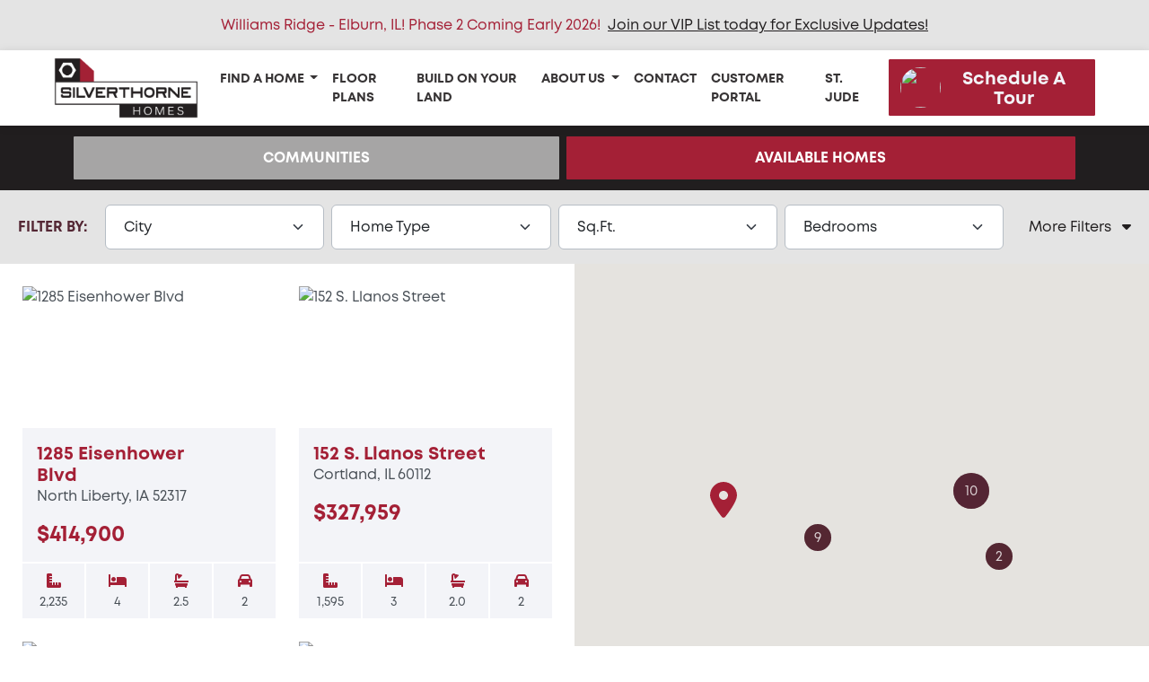

--- FILE ---
content_type: text/html; charset=utf-8
request_url: https://www.silverthornehomebuilders.com/new-homes/available/
body_size: 19103
content:
<!doctype html>
<html class="no-js" lang="en">
    <head>
        




    <!-- Links loaded via enqueue_link -->
    <link rel="preconnect" href="https://cdn.fonts.net" crossorigin="anonymous" />



<script>
// hfaDataLayer
(()=>{"use strict";var e={d:(t,o)=>{for(var r in o)e.o(o,r)&&!e.o(t,r)&&Object.defineProperty(t,r,{enumerable:!0,get:o[r]})},o:(e,t)=>Object.prototype.hasOwnProperty.call(e,t),r:e=>{"undefined"!=typeof Symbol&&Symbol.toStringTag&&Object.defineProperty(e,Symbol.toStringTag,{value:"Module"}),Object.defineProperty(e,"__esModule",{value:!0})}},t={};e.r(t),e.d(t,{hfaDataLayer:()=>r});let o=function(){};(o.prototype=new Array).collected=[],o.prototype.unloaded={},o.prototype.collect=function(e){if(!(e in o.prototype.collected)&&(o.prototype.collected.push(e),window.hfa)){const e=o.prototype.unload.call(this);e&&window.hfa.filter_hfadatalayer(e)}},o.prototype.unload=function(){const e=Array.prototype.shift.call(o.prototype.collected);return!!e&&(o.prototype.unloaded[e.unixtime]=e,e)},o.prototype.push=function(e){const t=Date.now();e.unixtime=t,Array.prototype.push.call(this,e),o.prototype.collect.call(this,e)};const r=new o;var l=window;for(var n in t)l[n]=t[n];t.__esModule&&Object.defineProperty(l,"__esModule",{value:!0})})();
// End hfaDataLayer

/**
 * This function is called in the onload attribute of all video_iframe instances It is
 * required for oilib.js versions after 21.07.16. Since oilib.js is called in the footer
 * and iframe onload events will occure before oilib has loaded, it is necessary to
 * define this function here
 */
oiVideoOnLoad = function(el) {
    el.dataset.iframeIsLoaded = true;
}



    window.dataLayer = window.dataLayer || [];
    
    window.dataLayer.push({"RetailUser": "No", "GoogleAnalytics": {"GA4id": "G-KKHYX161B3"}, "PageType": "SpecList"});
    

    
    window.oi_preload = {"oilib_version": "21.08.07", "map_styles": [{"featureType": "all", "elementType": "labels.text.fill", "stylers": [{"color": "#A42036"}]}, {"featureType": "landscape.man_made", "elementType": "geometry.fill", "stylers": [{"color": "#fafafa"}]}, {"featureType": "landscape.natural", "elementType": "all", "stylers": [{"visibility": "on"}, {"color": "#fafafa"}]}, {"featureType": "poi", "elementType": "geometry.fill", "stylers": [{"visibility": "on"}, {"color": "#fafafa"}]}, {"featureType": "poi.park", "elementType": "geometry.fill", "stylers": [{"color": "#fafafa"}]}, {"featureType": "road", "elementType": "geometry.fill", "stylers": [{"color": "#f2bfc8"}]}, {"featureType": "road", "elementType": "geometry.stroke", "stylers": [{"color": "#f2bfc8"}, {"gamma": "0.65"}, {"lightness": "0"}]}, {"featureType": "transit", "elementType": "labels.text", "stylers": [{"visibility": "off"}]}, {"featureType": "water", "elementType": "all", "stylers": [{"color": "#89e1ff"}]}], "map_key": "AIzaSyAvspexKhGOlTz_oSHIVrXi1rHM1kx8SJ4", "dashboard_slug": "my-portal", "hfsid": 138, "oilib_path": "https://static.silverthornehomebuilders.com/assets/js/", "theme_environment": "production", "ga": {"GA4id": "G-KKHYX161B3"}};
    


</script>





<script type="text/javascript">

    const fetchRetailUser = () => Promise.resolve({id: window.oi_preload.user_id})

    const initialUserFetch = fetchRetailUser();
    const ganalyticsLoaded = initialUserFetch.then((userdata) => {
        

        
            window.dataLayer=window.dataLayer||[];
            window.gtag=function(){dataLayer.push(arguments);}
            gtag('js',new Date());
            if (Number.isInteger(userdata.id)) {
                gtag('set', 'user_id', userdata.id.toString());
            }
            
                gtag('config', window.oi_preload.ga.GA4id, {
                    send_page_view: false,
                    transport_url: 'https://www.silverthornehomebuilders.com/firstparty/',
                });
            
        
        
            // Google Tag Gateway
            (function(w,d,s,l,i){w[l]=w[l]||[];w[l].push({'gtm.start':
            new Date().getTime(),event:'gtm.js'});var f=d.getElementsByTagName(s)[0],
            j=d.createElement(s),dl=l!='dataLayer'?'&l='+l:'';j.async=true;j.src=
            '/firstparty/?id='+i+dl;f.parentNode.insertBefore(j,f);
            })(window,document,'script','dataLayer','');
        

        
        return userdata
    })
</script>








<!-- A Google-specific tag to improve presence in Google Discover -->
<meta name="robots" content="max-image-preview:large" />





        <meta http-equiv="Content-Type" content="text/html; charset=utf-8" />
        <meta name="viewport" content="width=device-width, initial-scale=1.0" />
        <title>New Homes for Sale | Silverthorne Homes</title>
        <meta name="description" content="Building with Silverthorne Homes, you are guaranteed to get the quality you deserve and the relationship you can trust from your local hometown builder.">
        <link rel="canonical" href="https://www.silverthornehomebuilders.com/new-homes/available/" />
        <meta property="og:title" content="New Homes for Sale | Silverthorne Homes" />
        <meta property="og:site_name" content="Silverthorne Homes" />
        <meta property="og:image" content="https://static.silverthornehomebuilders.com/silverthorne/images/silverthorne_default_hd.jpg" />
        <meta property="og:image:width" content="1920" />
        <meta property="og:image:height" content="1080" />
        <meta property="og:url" content="https://www.silverthornehomebuilders.com/new-homes/available/" />
        <meta property="og:type" content="website" />
        
        <meta property="og:description" content="Building with Silverthorne Homes, you are guaranteed to get the quality you deserve and the relationship you can trust from your local hometown builder." />
        <meta name="twitter:card" content="summary_large_image" />
        <meta name="twitter:site" content="https://www.silverthornehomebuilders.com/new-homes/available/" />
        <meta name="twitter:title" content="New Homes for Sale | Silverthorne Homes" />
        <meta name="twitter:description" content="Building with Silverthorne Homes, you are guaranteed to get the quality you deserve and the relationship you can trust from your local hometown builder." />
        <meta name="twitter:image" content="https://static.silverthornehomebuilders.com/silverthorne/images/silverthorne_default_hd.jpg" />
        <meta name="twitter:domain" content="https://www.silverthornehomebuilders.com" />
        <link rel="apple-touch-icon" sizes="180x180" href="https://static.silverthornehomebuilders.com/silverthorne/images/favicons/apple-touch-icon.png?v=802b472">
        <link rel="icon" type="image/png" sizes="32x32" href="https://static.silverthornehomebuilders.com/silverthorne/images/favicons/favicon-32x32.png?v=3fab300">
        <link rel="icon" type="image/png" sizes="16x16" href="https://static.silverthornehomebuilders.com/silverthorne/images/favicons/favicon-16x16.png?v=5f52486">
        <link rel="manifest" href="https://static.silverthornehomebuilders.com/silverthorne/images/favicons/manifest.json?v=edcc337">
        <link rel="mask-icon" href="https://static.silverthornehomebuilders.com/silverthorne/images/favicons/safari-pinned-tab.svg?v=0dd17d5" color="#5bbad5">
        <link rel="shortcut icon" href="https://static.silverthornehomebuilders.com/silverthorne/images/favicons/favicon.ico?v=50041a5">
        <meta name="msapplication-TileColor" content="#00aba9">
        <meta name="msapplication-config" content="silverthorne/images/favicons/browserconfig.xml">
        <meta name="theme-color" content="#ffffff">
        <!-- Styles loaded via enqueue_style -->
    <link href="https://cdn.fonts.net/kit/412d4f6e-4f85-4461-bfb7-2189728cd26c/412d4f6e-4f85-4461-bfb7-2189728cd26c.css" rel="stylesheet" type="text/css" />
    <link href="https://static.silverthornehomebuilders.com/silverthorne/css/vendor.min.css?v=d530378" rel="stylesheet" type="text/css" />
    <link href="https://static.silverthornehomebuilders.com/silverthorne/css/style.min.css?v=6b02b9a" rel="stylesheet" type="text/css" />


        
        <!-- Client Scripts-->
        
            
            <script type="text/javascript">!function(t,s){function a(n){function e(e){switch(e.data.type){case"sizeUpdate":n.style.height=e.data.height,n.style.width=e.data.width;break;case"fetchSession":var t;try{t=JSON.parse(s.localStorage.getItem(o))}catch(a){t={}}t.type="fetchSession",t.accessedAt=(new Date).getTime(),n.contentWindow.postMessage(t,n.src);break;case"saveSession":s.localStorage.setItem(o,JSON.stringify(e.data))}}var o="avochato-widget-vGBPq1Q9qz";return e}function e(){if(!t.getElementById("avochato-text-us")&&o===s.location.href){s._avo_handle_message_func&&s.removeEventListener("message",s._avo_handle_message_func);var e=t.createElement("iframe");e.id="avochato-text-us",e.src="https://www.avochato.com/text_us/vGBPq1Q9qz?iframe_domain="+encodeURIComponent(s.location.href),e.setAttribute("style","position:fixed;bottom:2%;right:2%;border:none;height:87px;width:80px;z-index: 999999;"),s._avo_handle_message_func=a(e),s.addEventListener("message",s._avo_handle_message_func),t.body.appendChild(e)}}function n(){i||(i=!0,e())}var o=s.location.href,i=!1;t.addEventListener&&t.addEventListener("DOMContentLoaded",n,!1),/loaded|interactive|complete/.test(t.readyState)&&n(),s.addEventListener("load",n)}(document,window);</script>

        
        <!-- End Client Scripts -->
        



    
        <script src="https://static.silverthornehomebuilders.com/silverthorne/js/vendor.header.min.js?v=a63c329"></script>
    

    

    

    

    

    




    
        
    
        
    
        
    
        
    
        
    
        
    






<!-- Facebook Pixel Code -->

<script>
    

    const fbpixelLoaded = initialUserFetch.then((userdata) => {
        
        !function(f,b,e,v,n,t,s)
        {if(f.fbq)return;n=f.fbq=function(){n.callMethod?
        n.callMethod.apply(n,arguments):n.queue.push(arguments)};
        if(!f._fbq)f._fbq=n;n.push=n;n.loaded=!0;n.version='2.0';
        
        n.queue=[];t=b.createElement(e);t.async=!0;
        t.src=v;s=b.getElementsByTagName(e)[0];
        s.parentNode.insertBefore(t,s)}(window, document,'script',
        'https://connect.facebook.net/en_US/fbevents.js');
        
        const amdDLV = (dataLayer) ? dataLayer[0].FacebookAMD||{} : {}
        const amd = userdata.fbamd || amdDLV
        
            
                fbq('init', '417764486350602', amd);
            
        
        
        
        return userdata
    })
</script>

<!-- End Facebook Pixel Code -->


<meta name="generator" content="Homefiniti" />

    </head>
    <body class="spec-list builder-575">
        

        
        <div id="top-banner" class="container-fluid d-flex flex-row justify-content-center bg-secondary-100 py-2">
     <div class="row">
         <div class="col-12 text-center">
             <div class="wysiwyg text-primary fw-bold">
                 <p>Williams Ridge - Elburn, IL! Phase 2 Coming Early 2026!&nbsp;&nbsp;<a href="https://silverthornehomebuilders-20477902.hs-sites.com/williams-ridge-phase-2-vip" target="_blank">Join our VIP List today for Exclusive Updates!</a></p>
             </div>
         </div>
     </div>
</div>
        
        <nav id="site-nav" class="main-navbar navbar navbar-expand-lg navbar-light bg-white sticky-top px-xl-5">
    <div class="container-fluid">
        <a class="navbar-brand" href="/">
            <img class="brand-img" src="https://static.silverthornehomebuilders.com/silverthorne/images/silverthorne_logo_Horizontal.png?v=ff6e89b" alt="Silverthorne Homes - Chicagoland">
        </a>
        <button id="site-navbar-toggler" class="navbar-toggler" type="button" data-bs-toggle="collapse" data-bs-target="#main-nav" aria-controls="main-nav" aria-expanded="false" aria-label="Toggle navigation">
            <span class="navbar-toggler-icon"></span>
        </button>
        <div class="collapse navbar-collapse justify-content-lg-end align-items-lg-center" id="main-nav">
            <div class="navs pt-3 pt-lg-0">
                <ul class="navbar-nav ms-auto mb-2 mb-lg-0 fw-bold text-uppercase">
                    <li class="nav-item dropdown position-static">
                    <a class="nav-link dropdown-toggle" href="#" role="button" id="FindHomeDropDown" data-bs-toggle="dropdown" data-bs-auto-close="outside" aria-expanded="false">Find a Home</i>
                    </a>
                    <ul class="dropdown-menu no-shadow w-100 mt-0" aria-labelledby="FindHomeDropDown">
                        <div class="d-md-none">
                            
                                <li>
                                <a class="dropdown-item" href="/new-homes/il/chicagoland/"> Chicagoland</a>
                                </li>
                            
                                <li>
                                <a class="dropdown-item" href="/new-homes/ia/quad-cities/"> Quad Cities</a>
                                </li>
                            
                                <li>
                                <a class="dropdown-item" href="/new-homes/ia/iowa-city/"> Iowa City/Corridor Area</a>
                                </li>
                            
                            <li><a class="dropdown-item" href="/new-homes/">All Communities</a></li>
                            <li><a class="dropdown-item" href="/new-homes/available/">All Quick Move-ins</a></li>
                            <li><a class="dropdown-item" href="/new-homes/available/">All Floorplans</a></li>
                            <li><a class="dropdown-item" href="build-on-your-lot/">Build On Your Lot</a></li>
                        </div>
                        <div class="mega-nav d-none d-md-block">
                            <div class="d-flex align-items-start">
                                <div id="v-pills-tab" class="nav flex-md-column nav-pills w-30 text-end" role="tablist" aria-orientation="vertical">
                                    
                                        <a class="nav-link p-4 me-0 active" id="chicagoland-tab" data-bs-toggle="pill" data-bs-target="#chicagoland" type="button" role="tab" aria-controls="chicagoland" aria-selected="true"><span class="h5">  Chicagoland</span></a>
                                    
                                        <a class="nav-link p-4 me-0" id="quad-cities-tab" data-bs-toggle="pill" data-bs-target="#quad-cities" type="button" role="tab" aria-controls="quad-cities" aria-selected="true"><span class="h5"> Quad Cities</span></a>
                                    
                                        <a class="nav-link p-4 me-0" id="iowa-city-tab" data-bs-toggle="pill" data-bs-target="#iowa-city" type="button" role="tab" aria-controls="iowa-city" aria-selected="true"><span class="h5"> Iowa City/Corridor Area</span></a>
                                    
                                </div>
                                <div class="tab-content w-70 align-self-stretch bg-white ps-4" id="v-pills-tabContent">
                                    
                                    <div class="tab-pane fade show active" id="chicagoland" role="tabpanel" aria-labelledby="chicagoland-tab">
                                        <div class="row card-columns my-4 mx-0">
                                            
                                                <div class="col-6 col-md-4 col-xl-3 mb-3 px-4">
                                                    <div class="text-uppercase">
                                                        <a class="text-decoration-none" href="/where-we-build/channahon/communities/">Channahon</a>
                                                    </div>
                                                    <hr class="mt-2 mb-3" />
                                                    
                                                        <div class="lh-sm fw-normal mb-3 text-capitalize">
                                                            <a class="text-decoration-none" href="/new-homes/il/channahon/whispering-oaks/12918/">Whispering Oaks</a>
                                                        </div>
                                                    
                                                        <div class="lh-sm fw-normal mb-3 text-capitalize">
                                                            <a class="text-decoration-none" href="/new-homes/il/channahon/whispering-oaks-villas/17506/">Whispering Oaks Villas</a>
                                                        </div>
                                                    
                                                </div>
                                            
                                                <div class="col-6 col-md-4 col-xl-3 mb-3 px-4">
                                                    <div class="text-uppercase">
                                                        <a class="text-decoration-none" href="/where-we-build/cortland/communities/">Cortland</a>
                                                    </div>
                                                    <hr class="mt-2 mb-3" />
                                                    
                                                        <div class="lh-sm fw-normal mb-3 text-capitalize">
                                                            <a class="text-decoration-none" href="/new-homes/il/cortland/natures-crossing/12393/">Nature&#x27;s Crossing</a>
                                                        </div>
                                                    
                                                        <div class="lh-sm fw-normal mb-3 text-capitalize">
                                                            <a class="text-decoration-none" href="/new-homes/il/cortland/robinson-farms/16481/">Robinson Farms</a>
                                                        </div>
                                                    
                                                </div>
                                            
                                                <div class="col-6 col-md-4 col-xl-3 mb-3 px-4">
                                                    <div class="text-uppercase">
                                                        <a class="text-decoration-none" href="/where-we-build/elburn/communities/">Elburn</a>
                                                    </div>
                                                    <hr class="mt-2 mb-3" />
                                                    
                                                        <div class="lh-sm fw-normal mb-3 text-capitalize">
                                                            <a class="text-decoration-none" href="/new-homes/il/elburn/williams-ridge/16254/">Williams Ridge</a>
                                                        </div>
                                                    
                                                </div>
                                            
                                                <div class="col-6 col-md-4 col-xl-3 mb-3 px-4">
                                                    <div class="text-uppercase">
                                                        <a class="text-decoration-none" href="/where-we-build/elgin/communities/">Elgin</a>
                                                    </div>
                                                    <hr class="mt-2 mb-3" />
                                                    
                                                        <div class="lh-sm fw-normal mb-3 text-capitalize">
                                                            <a class="text-decoration-none" href="/new-homes/il/elgin/highland-woods/12395/">Highland Woods</a>
                                                        </div>
                                                    
                                                        <div class="lh-sm fw-normal mb-3 text-capitalize">
                                                            <a class="text-decoration-none" href="/new-homes/il/elgin/tall-oaks/14665/">Tall Oaks</a>
                                                        </div>
                                                    
                                                </div>
                                            
                                                <div class="col-6 col-md-4 col-xl-3 mb-3 px-4">
                                                    <div class="text-uppercase">
                                                        <a class="text-decoration-none" href="/where-we-build/genoa/communities/">Genoa</a>
                                                    </div>
                                                    <hr class="mt-2 mb-3" />
                                                    
                                                        <div class="lh-sm fw-normal mb-3 text-capitalize">
                                                            <a class="text-decoration-none" href="/new-homes/il/genoa/oak-creek/12397/">Oak Creek</a>
                                                        </div>
                                                    
                                                </div>
                                            
                                                <div class="col-6 col-md-4 col-xl-3 mb-3 px-4">
                                                    <div class="text-uppercase">
                                                        <a class="text-decoration-none" href="/where-we-build/hampshire/communities/">Hampshire</a>
                                                    </div>
                                                    <hr class="mt-2 mb-3" />
                                                    
                                                        <div class="lh-sm fw-normal mb-3 text-capitalize">
                                                            <a class="text-decoration-none" href="/new-homes/il/hampshire/prairie-ridge/12398/">Prairie Ridge</a>
                                                        </div>
                                                    
                                                </div>
                                            
                                                <div class="col-6 col-md-4 col-xl-3 mb-3 px-4">
                                                    <div class="text-uppercase">
                                                        <a class="text-decoration-none" href="/where-we-build/north-aurora/communities/">North Aurora</a>
                                                    </div>
                                                    <hr class="mt-2 mb-3" />
                                                    
                                                        <div class="lh-sm fw-normal mb-3 text-capitalize">
                                                            <a class="text-decoration-none" href="/new-homes/il/north-aurora/acres-on-deerpath/18675/">Acres on Deerpath</a>
                                                        </div>
                                                    
                                                </div>
                                            
                                                <div class="col-6 col-md-4 col-xl-3 mb-3 px-4">
                                                    <div class="text-uppercase">
                                                        <a class="text-decoration-none" href="/where-we-build/sycamore/communities/">Sycamore</a>
                                                    </div>
                                                    <hr class="mt-2 mb-3" />
                                                    
                                                        <div class="lh-sm fw-normal mb-3 text-capitalize">
                                                            <a class="text-decoration-none" href="/new-homes/il/sycamore/krpans-parkside/17139/">Krpans Parkside</a>
                                                        </div>
                                                    
                                                </div>
                                            
                                        </div>
                                        <div class="row mx-0 mb-2 text-right">
                                            <div class="col-12 col-lg-6 col-xl-3 mb-3">
                                                <a class="text-decoration-none text-primary" href="/new-homes/il/chicagoland/">
                                                    <span class="fw-bold pe-2">All Communities</span>
                                                    <i class="fa-regular fa-arrow-right"></i>
                                                </a>
                                            </div>
                                            <div class="col-12 col-lg-6 col-xl-3 mb-3">
                                                <a class="text-decoration-none text-primary" href="/new-homes/il/chicagoland/available/">
                                                    <span class="fw-bold pe-2">All Quick Move-ins</span>
                                                    <i class="fa-regular fa-arrow-right"></i>
                                                </a>
                                            </div>
                                        </div>
                                    </div>
                                    
                                    <div class="tab-pane fade" id="quad-cities" role="tabpanel" aria-labelledby="quad-cities-tab">
                                        <div class="row card-columns my-4 mx-0">
                                            
                                                <div class="col-6 col-md-4 col-xl-3 mb-3 px-4">
                                                    <div class="text-uppercase">
                                                        <a class="text-decoration-none" href="/where-we-build/bettendorf/communities/">Bettendorf</a>
                                                    </div>
                                                    <hr class="mt-2 mb-3" />
                                                    
                                                        <div class="lh-sm fw-normal mb-3 text-capitalize">
                                                            <a class="text-decoration-none" href="/new-homes/ia/bettendorf/forest-grove-crossings/12461/">Forest Grove Crossings</a>
                                                        </div>
                                                    
                                                        <div class="lh-sm fw-normal mb-3 text-capitalize">
                                                            <a class="text-decoration-none" href="/new-homes/ia/bettendorf/hope-heights/18379/">Hope Heights</a>
                                                        </div>
                                                    
                                                        <div class="lh-sm fw-normal mb-3 text-capitalize">
                                                            <a class="text-decoration-none" href="/new-homes/ia/bettendorf/hopewell-farms/14697/">Hopewell Farms</a>
                                                        </div>
                                                    
                                                </div>
                                            
                                                <div class="col-6 col-md-4 col-xl-3 mb-3 px-4">
                                                    <div class="text-uppercase">
                                                        <a class="text-decoration-none" href="/where-we-build/eldridge/communities/">Eldridge</a>
                                                    </div>
                                                    <hr class="mt-2 mb-3" />
                                                    
                                                        <div class="lh-sm fw-normal mb-3 text-capitalize">
                                                            <a class="text-decoration-none" href="/new-homes/ia/eldridge/grunwald-grove/12463/">Grunwald Grove</a>
                                                        </div>
                                                    
                                                </div>
                                            
                                                <div class="col-6 col-md-4 col-xl-3 mb-3 px-4">
                                                    <div class="text-uppercase">
                                                        <a class="text-decoration-none" href="/where-we-build/silvis/communities/">Silvis</a>
                                                    </div>
                                                    <hr class="mt-2 mb-3" />
                                                    
                                                        <div class="lh-sm fw-normal mb-3 text-capitalize">
                                                            <a class="text-decoration-none" href="/new-homes/il/silvis/porter-farms/12465/">Porter Farms</a>
                                                        </div>
                                                    
                                                </div>
                                            
                                        </div>
                                        <div class="row mx-0 mb-2 text-right">
                                            <div class="col-12 col-lg-6 col-xl-3 mb-3">
                                                <a class="text-decoration-none text-primary" href="/new-homes/ia/quad-cities/">
                                                    <span class="fw-bold pe-2">All Communities</span>
                                                    <i class="fa-regular fa-arrow-right"></i>
                                                </a>
                                            </div>
                                            <div class="col-12 col-lg-6 col-xl-3 mb-3">
                                                <a class="text-decoration-none text-primary" href="/new-homes/ia/quad-cities/available/">
                                                    <span class="fw-bold pe-2">All Quick Move-ins</span>
                                                    <i class="fa-regular fa-arrow-right"></i>
                                                </a>
                                            </div>
                                        </div>
                                    </div>
                                    
                                    <div class="tab-pane fade" id="iowa-city" role="tabpanel" aria-labelledby="iowa-city-tab">
                                        <div class="row card-columns my-4 mx-0">
                                            
                                                <div class="col-6 col-md-4 col-xl-3 mb-3 px-4">
                                                    <div class="text-uppercase">
                                                        <a class="text-decoration-none" href="/where-we-build/north-liberty/communities/">North Liberty</a>
                                                    </div>
                                                    <hr class="mt-2 mb-3" />
                                                    
                                                        <div class="lh-sm fw-normal mb-3 text-capitalize">
                                                            <a class="text-decoration-none" href="/new-homes/ia/north-liberty/solomons-landing/12757/">Solomon&#x27;s Landing</a>
                                                        </div>
                                                    
                                                </div>
                                            
                                        </div>
                                        <div class="row mx-0 mb-2 text-right">
                                            <div class="col-12 col-lg-6 col-xl-3 mb-3">
                                                <a class="text-decoration-none text-primary" href="/new-homes/ia/iowa-city/">
                                                    <span class="fw-bold pe-2">All Communities</span>
                                                    <i class="fa-regular fa-arrow-right"></i>
                                                </a>
                                            </div>
                                            <div class="col-12 col-lg-6 col-xl-3 mb-3">
                                                <a class="text-decoration-none text-primary" href="/new-homes/ia/iowa-city/available/">
                                                    <span class="fw-bold pe-2">All Quick Move-ins</span>
                                                    <i class="fa-regular fa-arrow-right"></i>
                                                </a>
                                            </div>
                                        </div>
                                    </div>
                                    
                                </div>
                            </div>
                        </div>
                    </ul>
                </li>
                
                
                
                    
                    <li class="nav-item">
                    
                    <a class="nav-link"  href="/new-homes/floorplans/">Floor Plans</a>
                    
                    </li>
                    
                
                
                
                    
                    <li class="nav-item">
                    
                    <a class="nav-link"  href="/build-on-your-land/">Build On Your Land</a>
                    
                    </li>
                    
                
                
                
                    
                     <li class="nav-item dropdown">
                        <a class="nav-link dropdown-toggle" href="#" id="-dropdown" role="button" data-bs-toggle="dropdown" aria-expanded="false">
                        About Us
                        </a>
                        <ul class="dropdown-menu" aria-labelledby="-dropdown">
                            
                            
                            <li><a class="dropdown-item" href="/about-us/">Silverthorne Story</a></li>
                            
                            
                            
                            <li><a class="dropdown-item" href="/galleries/">Galleries</a></li>
                            
                            
                            
                            <li><a class="dropdown-item"  href="/frequently-asked-questions/">FAQ&#x27;s</a></li>
                            
                            
                            
                            <li><a class="dropdown-item" href="/privacy-policy/">Privacy Policy</a></li>
                            
                            
                            
                            <li><a class="dropdown-item"  href="/testimonials/">Testimonials</a></li>
                            
                            
                        </ul>
                     </li>
                    
                
                
                
                    
                    <li class="nav-item">
                    
                    <a class="nav-link"  href="/contact-us/">Contact</a>
                    
                    </li>
                    
                
                
                
                    
                    <li class="nav-item">
                    
                    <a class="nav-link" target=_blank href="https://coconstruct.com/app/login/silverthornehomebuilders">Customer Portal</a>
                    
                    </li>
                    
                
                
                
                    
                    <li class="nav-item">
                    
                    <a class="nav-link" href="/st-jude-dream-home/">St. Jude</a>
                    
                    </li>
                    
                
                
                
                </ul>
            </div>
            <div class="d-flex align-items-center">
                <a data-bs-toggle="modal" data-bs-target="#osc-modal" class="cta-button btn btn-primary d-flex align-items-center justify-content-center ms-lg-3 oi-click-to-call" >
                    
                    <span class="osc-photo oi-aspect one-one rounded-circle overflow-hidden me-2">
                        <img src="https://media.silverthornehomebuilders.com/370/2026/1/1/IMG_2824.JPG?width=300&amp;height=300&amp;fit=bounds&amp;b=4ef50a5&amp;ois=fc8edda" loading="eager" class="oi-aspect-img">
                    </span>
                    
                    <span class="fw-bold d-block m-0 text-capitalize">Schedule A Tour</span>
                </a>
                </a>
            </div>
        </div>
    </div>
 </nav>
 
 <script>
    window.addEventListener('load', function(event) {
            var oscModalEl = document.getElementById("osc-modal"),
                oscModal = bootstrap.Modal.getOrCreateInstance(oscModalEl),
                hashed = window.location.hash.replace(/^#/, '');
        if (hashed == 'show_osc_form') {
            oscModal.show();
        }
    });
 </script>
 
        

<section class="map-list-section position-relative">
    <div id="market-d-nav" class="bg-secondary">
    <div class="container p-0">
        <nav class="listings-subnav nav nav-pills nav-fill justify-content-center">
            
                
                <a class="nav-link fw-bold" href="/new-homes/">Communities</a>
                
            

            
            <a class="nav-link fw-bold active text-white" aria-current="page">Available Homes</a>
            

            
        </nav>
    </div>
</div>

    <nav class="navbar navbar-expand-lg navbar-light bg-secondary-100 px-2">
    <div class="container-fluid">
        <div class="col col-lg-1 d-flex justify-content-end d-lg-none">
            <h6 class="collapse-toggler text-dark text-uppercase fw-bold m-0 p-2 collapsed" data-bs-toggle="collapse" data-bs-target="#filters-nav" aria-controls="filters-nav" aria-expanded="false" aria-label="Toggle navigation">Filter By  <i class="fa-solid fa-caret-down"></i></h6>
        </div>
        <div class="collapse navbar-collapse py-3 py-lg-2" id="filters-nav">
            <form id="oi-filter-form" name="oi-filter-form" class="oi-filter-form filter-form w-100" data-filter-type="spec" method="post">
                <div class="row g-2 align-items-center justify-content-center">
                    <input type="hidden" name="b" value="" />
                    <input type="hidden" name="s" value="" />
                    <input type="hidden" name="url" value="/new-homes/available/" />
                    <input type="hidden" name="models" value="">
                    <input type="hidden" name="sort" value="">
                    <div class="col-auto flex-column justify-content-center d-none d-lg-flex pe-3">
                        <h6 class="text-dark text-uppercase fw-bold m-0">Filter By:</h6>
                    </div>
                    
                    
                    
                        
                         <div class="col-12 col-sm-6 col-lg">
                            <select class="form-select oi-filter-change" name="city" aria-label="City">
                                <option value="">City</option>

	<option  value="=Bettendorf">Bettendorf</option>

	<option  value="=Channahon">Channahon</option>

	<option  value="=Cortland">Cortland</option>

	<option  value="=Elburn">Elburn</option>

	<option  value="=Eldridge">Eldridge</option>

	<option  value="=Elgin">Elgin</option>

	<option  value="=Hampshire">Hampshire</option>

	<option  value="=North Liberty">North Liberty</option>

	<option  value="=SIlvis">SIlvis</option>

	<option  value="=Sycamore">Sycamore</option>


                            </select>
                        </div>
                        
                    
                    
                    
                    
                        
							
								<div class="col-12 col-sm-6 col-lg">
									<select class="form-select oi-filter-change" name="home_type" aria-label="Home Type">
										<option value="">Home Type</option>

	<option  value="=1">Single Family</option>

	<option  value="=7">Duplex</option>

	<option  value="=106">Townhouse</option>

									</select>
								</div>
							
                        
                    
                    
                    
                    
                        
                         <div class="col-12 col-sm-6 col-lg">
                            <select class="form-select oi-filter-change" name="square_footage" aria-label="Square Footage">
                                <option value="">Sq.Ft.</option>

	
		<option value="%1000-1500">Under 1,500</option>
	

	
		<option value="%1500-2000">1,500 - 2,000</option>
	

	
		<option value="%2000-2500">2,000 - 2,500</option>
	

	
		<option value="%2500-3000">2,500 - 3,000</option>
	

	
		<option value="%3000-3500">Over 3,000</option>
	

                            </select>
                        </div>
                        
                    
                    
                    
                    
                        
                         <div class="col-12 col-sm-6 col-lg">
                            <select class="form-select oi-filter-change" name="bedrooms" aria-label="Bedrooms">
                                <option value="">Bedrooms</option>

	<option  value="@2">2+</option>

	<option  value="@3">3+</option>

	<option  value="@4">4+</option>

	<option  value="@5">5+</option>

                            </select>
                        </div>
                        
                    
                    
                    
                    
                    <div class="col-12 col-lg-auto ps-lg-4 text-center">
                        <a class="collapse-toggler text-decoration-none my-3 my-lg-0 collapsed" type="button" data-bs-toggle="collapse" data-bs-target="#more-filters" aria-expanded="false" aria-controls="more-filters">More Filters <i class="fa-solid fa-caret-down"></i></a>
                    </div>
                    <div id="more-filters" class="collapse row g-1 align-items-center justify-content-center py-lg-3">
                    
                        
                         <div class="col-12 col-sm-6 col-lg">
                            <select class="form-select oi-filter-change" name="bathrooms" aria-label="Bathrooms">
                                <option value="">Bathrooms</option>

	<option  value="@2">2+</option>

	<option  value="@3">3+</option>

                            </select>
                        </div>
                        
                    
                    
                    
                    
                        
                        <div class="col-12 col-sm-6 col-lg-auto d-flex justify-content-center align-items-center col-xxl-2 px-3 my-3 mt-lg-1 mb-lg-0">
                            <div name="ff_master" class="form-check ff_master" aria-label="ff_master">
<input name="firstFloorOwnersSuite" type="checkbox" id="firstFloorOwnersSuite" class="oi-filter-change form-check-input" >
<label class="form-check-label" for="firstFloorOwnersSuite">First Floor Owner’s Suite</label>
</div>
                        </div>
                        
                    
                    
                    
                    
                        
                        <div class="col-12 col-lg-5 col-xl-4">
                            <div class="row g-1 align-items-center justify-content-center">
                                <div class="col-auto text-end pe-2">
                                    <p class="fw-bold text-uppercase small m-0">Already Know Your Plan?</p>
                                </div>
                                <div class="col-12 col-sm-6 col-lg">
                                <select class="form-select oi-filter-change" name="floorplan" aria-label="Floor Plan">
                                    <option value="">Floor Plans</option>

<option value="=The Anderson" >The Anderson</option>

<option value="=The Arlington" >The Arlington</option>

<option value="=The Ashbury" >The Ashbury</option>

<option value="=The Aspen" >The Aspen</option>

<option value="=The Aurora" >The Aurora</option>

<option value="=The Bettendorf" >The Bettendorf</option>

<option value="=The Braxton" >The Braxton</option>

<option value="=The Halsted" >The Halsted</option>

<option value="=The Harrington" >The Harrington</option>

<option value="=The Haven" >The Haven</option>

<option value="=The Holbrook" >The Holbrook</option>

<option value="=The Lincoln" >The Lincoln</option>

<option value="=The Ontario" >The Ontario</option>

<option value="=The Remington" >The Remington</option>

<option value="=The Varner" >The Varner</option>

<option value="=The Westwood" >The Westwood</option>

                                </select>
                                </div>
                            </div>
                        </div>
						
                    
                    

                    
                    </div>
                    
                </div>
            </form>
        </div>
    </div>
</nav>

    <div class="container-fluid p-0">
        <div class="row m-0">
            <div class="col-12 col-lg-6 order-lg-last position-relative p-0 mb-4">
                <div class="sticky-top sticky-w-subnav sticky-w-filters z-2">
                    <div class="oi-aspect vh-70 vh-lg-100 vh-w-subnav vh-w-filters">
                    <div id="oi-map" 
    class="gmap oi-aspect-target"
    data-oi-map-autoload="multi"
    data-listing-type="spec"
    data-open-infowindow-on-card-mouseenter="true"
    data-latitude="29.807940"
    data-longitude="-98.130990"
    data-zoom-control-position="top-right"
    data-marker_image="https://static.silverthornehomebuilders.com/silverthorne/images/map-pin.svg?v=02446d4"
    data-marker_icon_wh="40,40"
    data-zoom="10"
    data-clusters="true"></div>
                    </div>
                </div>
            </div>
            <div id="oi-filter-results" class="col-12 col-lg-6 bg-white p-4 p-xxl-5">
                
<div class="row g-4 row-cols-1 row-cols-md-2 row-cols-lg-1 row-cols-xl-2 align-items-stretch mb-5">
    
	<div class="col">
		<div class="card h-100 border-white border-2 "
    
    data-listing-type="spec"
    data-listing-id="1690509"
    data-price="0"
    data-square-feet="2235"
    data-latitude="41.7589518"
    data-longitude="-91.6220066"
    
        data-marker-label="$414900"
    
    >
    <a href="/new-homes/ia/north-liberty/solomons-landing/12757/1285-eisenhower-blvd/1690509/" class="oi-aspect sixteen-nine card-img-top">
        <img src="https://media.silverthornehomebuilders.com/370/2025/10/29/IMG_1150.JPG?width=400&amp;height=225&amp;fit=bounds&amp;b=849b1f1&amp;ois=322a821" srcset="https://media.silverthornehomebuilders.com/370/2025/10/29/IMG_1150.JPG?width=300&amp;height=168&amp;fit=bounds&amp;b=849b1f1&amp;ois=ce1fae8 300w, https://media.silverthornehomebuilders.com/370/2025/10/29/IMG_1150.JPG?width=400&amp;height=225&amp;fit=bounds&amp;b=849b1f1&amp;ois=322a821 400w, https://media.silverthornehomebuilders.com/370/2025/10/29/IMG_1150.JPG?width=851&amp;height=479&amp;fit=bounds&amp;b=849b1f1&amp;ois=4d7778b 1000w, https://media.silverthornehomebuilders.com/370/2025/10/29/IMG_1150.JPG?width=851&amp;height=479&amp;fit=bounds&amp;b=849b1f1&amp;ois=4d7778b 1920w" sizes="(min-width: 1400px) 800px, 100vw" loading="lazy" class="oi-aspect-img" alt="1285 Eisenhower Blvd">
    </a>
    <div class="card-body-wrap d-flex flex-column position-relative h-100 bg-light">
    <a class="d-flex flex-column h-100 text-decoration-none position-relative" href="/new-homes/ia/north-liberty/solomons-landing/12757/1285-eisenhower-blvd/1690509/">
        <div class="card-body">
            <div class="pe-5">
                <h5 class="card-title mb-0 fw-bold text-primary">1285 Eisenhower Blvd</h5>
                
                    <p class="my-0 fw-normal">
                    
                        North Liberty,
                    
                    
                        IA
                    
                    
                        52317
                    
                    </p>
                
                </div>
            <!-- Spec Price -->
            
            <div class="pt-3">
                
                    <p class="small my-0"></p>
                
                
                <p class="fw-bold mb-0">
                    <span class="h4 text-red">$414,900</span>
                </p>
                
            </div>
            
        </div>
        <div class="card-footer p-0 bg-light border-0">
             <!-- Spec Details -->
            <div class="d-flex">
                
                <div class="col p-2 text-center stat">
                    <i class="fa-solid text-red fa-ruler-combined"></i>
                    <span class="d-block small">2,235</span>
                </div>
                
                
                <div class="col p-2 text-center stat">
                    <i class="fa-solid text-red fa-bed"></i>
                    <span class="d-block small">4</span>
                </div>
                
                
                <div class="col p-2 text-center stat">
                    <i class="fa-solid text-red fa-bath"></i>
                    <span class="d-block small">2.5</span>
                </div>
                
                
                <div class="col p-2 text-center stat">
                    <i class="fas text-red fa-car"></i>
                    <span class="d-block small">2</span>
                </div>
                
            </div>
        </div>
    </a>
    </div>
    
    <div class="oi-infowindow-content" style="display:none;">
        <!-- START: Infowindow Content -->
        <div class="oi-infowindow">
            <p class="text-uppercase bold mb-1">1285 Eisenhower Blvd, North Liberty, IA 52317</p>
            <p class="m-0">
                
                    North Liberty, IA 52317
                
            </p>
            
                <p class="h5 text-red text-uppercase bold mt-1 mb-0">From $414,900</p>
            
            <a href='/new-homes/ia/north-liberty/solomons-landing/12757/1285-eisenhower-blvd/1690509/' class="btn btn-primary btn-sm mt-2">Details</a>
        </div>
        <!-- END: Infowindow Content -->
        <!-- START: MarkerCluster Infowindow Content (merged with other listings in the cluster) -->
        <div class="oi-infowindow-cluster">
            <p class="text-uppercase bold mb-1">1285 Eisenhower Blvd, North Liberty, IA 52317</p>
            
                <p class="h5 text-red text-uppercase bold mt-1 mb-0">From $414,900</p>
            
            <a href='/new-homes/ia/north-liberty/solomons-landing/12757/1285-eisenhower-blvd/1690509/' class="btn btn-primary btn-sm mt-2">Details</a>
        </div>
        <!-- END: MarkerCluster Infowindow Content -->
    </div>
    
</div>

	</div>
	
	<div class="col">
		<div class="card h-100 border-white border-2 "
    
    data-listing-type="spec"
    data-listing-id="1704426"
    data-price="0"
    data-square-feet="1595"
    data-latitude="41.9177220"
    data-longitude="-88.6855627"
    
        data-marker-label="$327959"
    
    >
    <a href="/new-homes/il/cortland/robinson-farms/16481/152-s-llanos-street/1704426/" class="oi-aspect sixteen-nine card-img-top">
        <img src="https://media.silverthornehomebuilders.com/370/2025/11/17/RF152.jpg?width=400&amp;height=299&amp;fit=bounds&amp;ois=904d957" srcset="https://media.silverthornehomebuilders.com/370/2025/11/17/RF152.jpg?width=300&amp;height=224&amp;fit=bounds&amp;ois=89c2f95 300w, https://media.silverthornehomebuilders.com/370/2025/11/17/RF152.jpg?width=400&amp;height=299&amp;fit=bounds&amp;ois=904d957 400w, https://media.silverthornehomebuilders.com/370/2025/11/17/RF152.jpg?width=1000&amp;height=749&amp;fit=bounds&amp;ois=f3de744 1000w, https://media.silverthornehomebuilders.com/370/2025/11/17/RF152.jpg?width=1920&amp;height=1439&amp;fit=bounds&amp;ois=293f88e 1920w" sizes="(min-width: 1400px) 800px, 100vw" loading="lazy" class="oi-aspect-img" alt="152 S. Llanos Street">
    </a>
    <div class="card-body-wrap d-flex flex-column position-relative h-100 bg-light">
    <a class="d-flex flex-column h-100 text-decoration-none position-relative" href="/new-homes/il/cortland/robinson-farms/16481/152-s-llanos-street/1704426/">
        <div class="card-body">
            <div class="pe-5">
                <h5 class="card-title mb-0 fw-bold text-primary">152 S. Llanos Street</h5>
                
                    <p class="my-0 fw-normal">
                    
                        Cortland,
                    
                    
                        IL
                    
                    
                        60112
                    
                    </p>
                
                </div>
            <!-- Spec Price -->
            
            <div class="pt-3">
                
                    <p class="small my-0"></p>
                
                
                <p class="fw-bold mb-0">
                    <span class="h4 text-red">$327,959</span>
                </p>
                
            </div>
            
        </div>
        <div class="card-footer p-0 bg-light border-0">
             <!-- Spec Details -->
            <div class="d-flex">
                
                <div class="col p-2 text-center stat">
                    <i class="fa-solid text-red fa-ruler-combined"></i>
                    <span class="d-block small">1,595</span>
                </div>
                
                
                <div class="col p-2 text-center stat">
                    <i class="fa-solid text-red fa-bed"></i>
                    <span class="d-block small">3</span>
                </div>
                
                
                <div class="col p-2 text-center stat">
                    <i class="fa-solid text-red fa-bath"></i>
                    <span class="d-block small">2.0</span>
                </div>
                
                
                <div class="col p-2 text-center stat">
                    <i class="fas text-red fa-car"></i>
                    <span class="d-block small">2</span>
                </div>
                
            </div>
        </div>
    </a>
    </div>
    
    <div class="oi-infowindow-content" style="display:none;">
        <!-- START: Infowindow Content -->
        <div class="oi-infowindow">
            <p class="text-uppercase bold mb-1">152 S. Llanos Street, Cortland, IL 60112</p>
            <p class="m-0">
                
                    Cortland, IL 60112
                
            </p>
            
                <p class="h5 text-red text-uppercase bold mt-1 mb-0">From $327,959</p>
            
            <a href='/new-homes/il/cortland/robinson-farms/16481/152-s-llanos-street/1704426/' class="btn btn-primary btn-sm mt-2">Details</a>
        </div>
        <!-- END: Infowindow Content -->
        <!-- START: MarkerCluster Infowindow Content (merged with other listings in the cluster) -->
        <div class="oi-infowindow-cluster">
            <p class="text-uppercase bold mb-1">152 S. Llanos Street, Cortland, IL 60112</p>
            
                <p class="h5 text-red text-uppercase bold mt-1 mb-0">From $327,959</p>
            
            <a href='/new-homes/il/cortland/robinson-farms/16481/152-s-llanos-street/1704426/' class="btn btn-primary btn-sm mt-2">Details</a>
        </div>
        <!-- END: MarkerCluster Infowindow Content -->
    </div>
    
</div>

	</div>
	
	<div class="col">
		<div class="card h-100 border-white border-2 "
    
    data-listing-type="spec"
    data-listing-id="1704427"
    data-price="0"
    data-square-feet="1595"
    data-latitude="41.9176752"
    data-longitude="-88.6855417"
    
        data-marker-label="$318809"
    
    >
    <a href="/new-homes/il/cortland/robinson-farms/16481/154-s-llanos-street/1704427/" class="oi-aspect sixteen-nine card-img-top">
        <img src="https://media.silverthornehomebuilders.com/370/2025/11/17/RF154.jpg?width=400&amp;height=300&amp;fit=bounds&amp;ois=d2f97c1" srcset="https://media.silverthornehomebuilders.com/370/2025/11/17/RF154.jpg?width=300&amp;height=225&amp;fit=bounds&amp;ois=294267d 300w, https://media.silverthornehomebuilders.com/370/2025/11/17/RF154.jpg?width=400&amp;height=300&amp;fit=bounds&amp;ois=d2f97c1 400w, https://media.silverthornehomebuilders.com/370/2025/11/17/RF154.jpg?width=1000&amp;height=750&amp;fit=bounds&amp;ois=c331f76 1000w, https://media.silverthornehomebuilders.com/370/2025/11/17/RF154.jpg?width=1920&amp;height=1440&amp;fit=bounds&amp;ois=07b7857 1920w" sizes="(min-width: 1400px) 800px, 100vw" loading="lazy" class="oi-aspect-img" alt="154 S. Llanos Street">
    </a>
    <div class="card-body-wrap d-flex flex-column position-relative h-100 bg-light">
    <a class="d-flex flex-column h-100 text-decoration-none position-relative" href="/new-homes/il/cortland/robinson-farms/16481/154-s-llanos-street/1704427/">
        <div class="card-body">
            <div class="pe-5">
                <h5 class="card-title mb-0 fw-bold text-primary">154 S. Llanos Street</h5>
                
                    <p class="my-0 fw-normal">
                    
                        Cortland,
                    
                    
                        IL
                    
                    
                        60112
                    
                    </p>
                
                </div>
            <!-- Spec Price -->
            
            <div class="pt-3">
                
                    <p class="small my-0"></p>
                
                
                <p class="fw-bold mb-0">
                    <span class="h4 text-red">$318,809</span>
                </p>
                
            </div>
            
        </div>
        <div class="card-footer p-0 bg-light border-0">
             <!-- Spec Details -->
            <div class="d-flex">
                
                <div class="col p-2 text-center stat">
                    <i class="fa-solid text-red fa-ruler-combined"></i>
                    <span class="d-block small">1,595</span>
                </div>
                
                
                <div class="col p-2 text-center stat">
                    <i class="fa-solid text-red fa-bed"></i>
                    <span class="d-block small">3</span>
                </div>
                
                
                <div class="col p-2 text-center stat">
                    <i class="fa-solid text-red fa-bath"></i>
                    <span class="d-block small">2.0</span>
                </div>
                
                
                <div class="col p-2 text-center stat">
                    <i class="fas text-red fa-car"></i>
                    <span class="d-block small">2</span>
                </div>
                
            </div>
        </div>
    </a>
    </div>
    
    <div class="oi-infowindow-content" style="display:none;">
        <!-- START: Infowindow Content -->
        <div class="oi-infowindow">
            <p class="text-uppercase bold mb-1">154 S. Llanos Street, Cortland, IL 60112</p>
            <p class="m-0">
                
                    Cortland, IL 60112
                
            </p>
            
                <p class="h5 text-red text-uppercase bold mt-1 mb-0">From $318,809</p>
            
            <a href='/new-homes/il/cortland/robinson-farms/16481/154-s-llanos-street/1704427/' class="btn btn-primary btn-sm mt-2">Details</a>
        </div>
        <!-- END: Infowindow Content -->
        <!-- START: MarkerCluster Infowindow Content (merged with other listings in the cluster) -->
        <div class="oi-infowindow-cluster">
            <p class="text-uppercase bold mb-1">154 S. Llanos Street, Cortland, IL 60112</p>
            
                <p class="h5 text-red text-uppercase bold mt-1 mb-0">From $318,809</p>
            
            <a href='/new-homes/il/cortland/robinson-farms/16481/154-s-llanos-street/1704427/' class="btn btn-primary btn-sm mt-2">Details</a>
        </div>
        <!-- END: MarkerCluster Infowindow Content -->
    </div>
    
</div>

	</div>
	
	<div class="col">
		<div class="card h-100 border-white border-2 "
    
    data-listing-type="spec"
    data-listing-id="1653709"
    data-price="0"
    data-square-feet="1387"
    data-latitude="41.4910175"
    data-longitude="-90.4192092"
    
        data-marker-label="$349990"
    
    >
    <a href="/new-homes/il/silvis/porter-farms/12465/1717-7th-st/1653709/" class="oi-aspect sixteen-nine card-img-top">
        <img src="https://media.silverthornehomebuilders.com/370/2025/4/29/2-194x-100.jpg?width=400&amp;height=300&amp;fit=bounds&amp;ois=4e117f6" srcset="https://media.silverthornehomebuilders.com/370/2025/4/29/2-194x-100.jpg?width=300&amp;height=225&amp;fit=bounds&amp;ois=bd92cb0 300w, https://media.silverthornehomebuilders.com/370/2025/4/29/2-194x-100.jpg?width=400&amp;height=300&amp;fit=bounds&amp;ois=4e117f6 400w, https://media.silverthornehomebuilders.com/370/2025/4/29/2-194x-100.jpg?width=1000&amp;height=750&amp;fit=bounds&amp;ois=6ae12ac 1000w, https://media.silverthornehomebuilders.com/370/2025/4/29/2-194x-100.jpg?width=1920&amp;height=1440&amp;fit=bounds&amp;ois=10982ef 1920w" sizes="(min-width: 1400px) 800px, 100vw" loading="lazy" class="oi-aspect-img" alt="1717 7th St.">
    </a>
    <div class="card-body-wrap d-flex flex-column position-relative h-100 bg-light">
    <a class="d-flex flex-column h-100 text-decoration-none position-relative" href="/new-homes/il/silvis/porter-farms/12465/1717-7th-st/1653709/">
        <div class="card-body">
            <div class="pe-5">
                <h5 class="card-title mb-0 fw-bold text-primary">1717 7th St.</h5>
                
                    <p class="my-0 fw-normal">
                    
                        SIlvis,
                    
                    
                        IL
                    
                    
                        61282
                    
                    </p>
                
                </div>
            <!-- Spec Price -->
            
            <div class="pt-3">
                
                    <p class="small my-0"></p>
                
                
                <p class="fw-bold mb-0">
                    <span class="h4 text-red">$349,990</span>
                </p>
                
            </div>
            
        </div>
        <div class="card-footer p-0 bg-light border-0">
             <!-- Spec Details -->
            <div class="d-flex">
                
                <div class="col p-2 text-center stat">
                    <i class="fa-solid text-red fa-ruler-combined"></i>
                    <span class="d-block small">1,387</span>
                </div>
                
                
                <div class="col p-2 text-center stat">
                    <i class="fa-solid text-red fa-bed"></i>
                    <span class="d-block small">3</span>
                </div>
                
                
                <div class="col p-2 text-center stat">
                    <i class="fa-solid text-red fa-bath"></i>
                    <span class="d-block small">2.0</span>
                </div>
                
                
                <div class="col p-2 text-center stat">
                    <i class="fas text-red fa-car"></i>
                    <span class="d-block small">2</span>
                </div>
                
            </div>
        </div>
    </a>
    </div>
    
    <div class="oi-infowindow-content" style="display:none;">
        <!-- START: Infowindow Content -->
        <div class="oi-infowindow">
            <p class="text-uppercase bold mb-1">1717 7th St., SIlvis, IL 61282</p>
            <p class="m-0">
                
                    SIlvis, IL 61282
                
            </p>
            
                <p class="h5 text-red text-uppercase bold mt-1 mb-0">From $349,990</p>
            
            <a href='/new-homes/il/silvis/porter-farms/12465/1717-7th-st/1653709/' class="btn btn-primary btn-sm mt-2">Details</a>
        </div>
        <!-- END: Infowindow Content -->
        <!-- START: MarkerCluster Infowindow Content (merged with other listings in the cluster) -->
        <div class="oi-infowindow-cluster">
            <p class="text-uppercase bold mb-1">1717 7th St., SIlvis, IL 61282</p>
            
                <p class="h5 text-red text-uppercase bold mt-1 mb-0">From $349,990</p>
            
            <a href='/new-homes/il/silvis/porter-farms/12465/1717-7th-st/1653709/' class="btn btn-primary btn-sm mt-2">Details</a>
        </div>
        <!-- END: MarkerCluster Infowindow Content -->
    </div>
    
</div>

	</div>
	
	<div class="col">
		<div class="card h-100 border-white border-2 "
    
    data-listing-type="spec"
    data-listing-id="1710776"
    data-price="0"
    data-square-feet="1817"
    data-latitude="41.6393381"
    data-longitude="-90.5874917"
    
        data-marker-label="$443991"
    
    >
    <a href="/new-homes/ia/eldridge/grunwald-grove/12463/1719-south-5th-street/1710776/" class="oi-aspect sixteen-nine card-img-top">
        <img src="https://media.silverthornehomebuilders.com/370/2025/11/11/2025-10-30-15-19-28-136.JPG?width=400&amp;height=225&amp;fit=bounds&amp;ois=475e8dd" srcset="https://media.silverthornehomebuilders.com/370/2025/11/11/2025-10-30-15-19-28-136.JPG?width=300&amp;height=168&amp;fit=bounds&amp;ois=3a38c2d 300w, https://media.silverthornehomebuilders.com/370/2025/11/11/2025-10-30-15-19-28-136.JPG?width=400&amp;height=225&amp;fit=bounds&amp;ois=475e8dd 400w, https://media.silverthornehomebuilders.com/370/2025/11/11/2025-10-30-15-19-28-136.JPG?width=1000&amp;height=562&amp;fit=bounds&amp;ois=9f51e55 1000w, https://media.silverthornehomebuilders.com/370/2025/11/11/2025-10-30-15-19-28-136.JPG?width=1233&amp;height=694&amp;fit=bounds&amp;ois=44276b3 1920w" sizes="(min-width: 1400px) 800px, 100vw" loading="lazy" class="oi-aspect-img" alt="1719 South 5th Street">
    </a>
    <div class="card-body-wrap d-flex flex-column position-relative h-100 bg-light">
    <a class="d-flex flex-column h-100 text-decoration-none position-relative" href="/new-homes/ia/eldridge/grunwald-grove/12463/1719-south-5th-street/1710776/">
        <div class="card-body">
            <div class="pe-5">
                <h5 class="card-title mb-0 fw-bold text-primary">1719 South 5th Street</h5>
                
                    <p class="my-0 fw-normal">
                    
                        Eldridge,
                    
                    
                        IA
                    
                    
                        52748
                    
                    </p>
                
                </div>
            <!-- Spec Price -->
            
            <div class="pt-3">
                
                    <p class="small my-0"></p>
                
                
                <p class="fw-bold mb-0">
                    <span class="h4 text-red">$443,991</span>
                </p>
                
            </div>
            
        </div>
        <div class="card-footer p-0 bg-light border-0">
             <!-- Spec Details -->
            <div class="d-flex">
                
                <div class="col p-2 text-center stat">
                    <i class="fa-solid text-red fa-ruler-combined"></i>
                    <span class="d-block small">1,817</span>
                </div>
                
                
                <div class="col p-2 text-center stat">
                    <i class="fa-solid text-red fa-bed"></i>
                    <span class="d-block small">3</span>
                </div>
                
                
                <div class="col p-2 text-center stat">
                    <i class="fa-solid text-red fa-bath"></i>
                    <span class="d-block small">2.0</span>
                </div>
                
                
                <div class="col p-2 text-center stat">
                    <i class="fas text-red fa-car"></i>
                    <span class="d-block small">3</span>
                </div>
                
            </div>
        </div>
    </a>
    </div>
    
    <div class="oi-infowindow-content" style="display:none;">
        <!-- START: Infowindow Content -->
        <div class="oi-infowindow">
            <p class="text-uppercase bold mb-1">1719 South 5th Street, Eldridge, IA 52748</p>
            <p class="m-0">
                
                    Eldridge, IA 52748
                
            </p>
            
                <p class="h5 text-red text-uppercase bold mt-1 mb-0">From $443,991</p>
            
            <a href='/new-homes/ia/eldridge/grunwald-grove/12463/1719-south-5th-street/1710776/' class="btn btn-primary btn-sm mt-2">Details</a>
        </div>
        <!-- END: Infowindow Content -->
        <!-- START: MarkerCluster Infowindow Content (merged with other listings in the cluster) -->
        <div class="oi-infowindow-cluster">
            <p class="text-uppercase bold mb-1">1719 South 5th Street, Eldridge, IA 52748</p>
            
                <p class="h5 text-red text-uppercase bold mt-1 mb-0">From $443,991</p>
            
            <a href='/new-homes/ia/eldridge/grunwald-grove/12463/1719-south-5th-street/1710776/' class="btn btn-primary btn-sm mt-2">Details</a>
        </div>
        <!-- END: MarkerCluster Infowindow Content -->
    </div>
    
</div>

	</div>
	
	<div class="col">
		<div class="card h-100 border-white border-2 "
    
    data-listing-type="spec"
    data-listing-id="1710414"
    data-price="0"
    data-square-feet="2164"
    data-latitude="41.9414674"
    data-longitude="-88.6896966"
    
        data-marker-label="$434321"
    
    >
    <a href="/new-homes/il/cortland/natures-crossing/12393/20-w-sandalwood-ave/1710414/" class="oi-aspect sixteen-nine card-img-top">
        <img src="https://media.silverthornehomebuilders.com/370/2025/10/29/IMG_0160.JPG?width=400&amp;height=225&amp;fit=bounds&amp;b=abb04db&amp;ois=e4c09df" srcset="https://media.silverthornehomebuilders.com/370/2025/10/29/IMG_0160.JPG?width=300&amp;height=168&amp;fit=bounds&amp;b=abb04db&amp;ois=7170823 300w, https://media.silverthornehomebuilders.com/370/2025/10/29/IMG_0160.JPG?width=400&amp;height=225&amp;fit=bounds&amp;b=abb04db&amp;ois=e4c09df 400w, https://media.silverthornehomebuilders.com/370/2025/10/29/IMG_0160.JPG?width=1000&amp;height=562&amp;fit=bounds&amp;b=abb04db&amp;ois=5e213b0 1000w, https://media.silverthornehomebuilders.com/370/2025/10/29/IMG_0160.JPG?width=1920&amp;height=1080&amp;fit=bounds&amp;b=abb04db&amp;ois=1af3d29 1920w" sizes="(min-width: 1400px) 800px, 100vw" loading="lazy" class="oi-aspect-img" alt="20 W Sandalwood Ave">
    </a>
    <div class="card-body-wrap d-flex flex-column position-relative h-100 bg-light">
    <a class="d-flex flex-column h-100 text-decoration-none position-relative" href="/new-homes/il/cortland/natures-crossing/12393/20-w-sandalwood-ave/1710414/">
        <div class="card-body">
            <div class="pe-5">
                <h5 class="card-title mb-0 fw-bold text-primary">20 W Sandalwood Ave</h5>
                
                    <p class="my-0 fw-normal">
                    
                        Cortland,
                    
                    
                        IL
                    
                    
                        60112
                    
                    </p>
                
                </div>
            <!-- Spec Price -->
            
            <div class="pt-3">
                
                    <p class="small my-0"></p>
                
                
                <p class="fw-bold mb-0">
                    <span class="h4 text-red">$434,321</span>
                </p>
                
            </div>
            
        </div>
        <div class="card-footer p-0 bg-light border-0">
             <!-- Spec Details -->
            <div class="d-flex">
                
                <div class="col p-2 text-center stat">
                    <i class="fa-solid text-red fa-ruler-combined"></i>
                    <span class="d-block small">2,164</span>
                </div>
                
                
                <div class="col p-2 text-center stat">
                    <i class="fa-solid text-red fa-bed"></i>
                    <span class="d-block small">4</span>
                </div>
                
                
                <div class="col p-2 text-center stat">
                    <i class="fa-solid text-red fa-bath"></i>
                    <span class="d-block small">2.5</span>
                </div>
                
                
                <div class="col p-2 text-center stat">
                    <i class="fas text-red fa-car"></i>
                    <span class="d-block small">3</span>
                </div>
                
            </div>
        </div>
    </a>
    </div>
    
    <div class="oi-infowindow-content" style="display:none;">
        <!-- START: Infowindow Content -->
        <div class="oi-infowindow">
            <p class="text-uppercase bold mb-1">20 W Sandalwood Ave, Cortland, IL 60112</p>
            <p class="m-0">
                
                    Cortland, IL 60112
                
            </p>
            
                <p class="h5 text-red text-uppercase bold mt-1 mb-0">From $434,321</p>
            
            <a href='/new-homes/il/cortland/natures-crossing/12393/20-w-sandalwood-ave/1710414/' class="btn btn-primary btn-sm mt-2">Details</a>
        </div>
        <!-- END: Infowindow Content -->
        <!-- START: MarkerCluster Infowindow Content (merged with other listings in the cluster) -->
        <div class="oi-infowindow-cluster">
            <p class="text-uppercase bold mb-1">20 W Sandalwood Ave, Cortland, IL 60112</p>
            
                <p class="h5 text-red text-uppercase bold mt-1 mb-0">From $434,321</p>
            
            <a href='/new-homes/il/cortland/natures-crossing/12393/20-w-sandalwood-ave/1710414/' class="btn btn-primary btn-sm mt-2">Details</a>
        </div>
        <!-- END: MarkerCluster Infowindow Content -->
    </div>
    
</div>

	</div>
	
	<div class="col">
		<div class="card h-100 border-white border-2 "
    
    data-listing-type="spec"
    data-listing-id="1710737"
    data-price="0"
    data-square-feet="1677"
    data-latitude="41.3984729"
    data-longitude="-88.2506637"
    
        data-marker-label="$572677"
    
    >
    <a href="/new-homes/il/channahon/whispering-oaks/12918/26410-w-bluebell-court/1710737/" class="oi-aspect sixteen-nine card-img-top">
        <img src="https://media.silverthornehomebuilders.com/370/2025/10/24/145WO_SOLD4x-100.jpg?width=398&amp;height=300&amp;fit=bounds&amp;ois=8ea7517" srcset="https://media.silverthornehomebuilders.com/370/2025/10/24/145WO_SOLD4x-100.jpg?width=300&amp;height=226&amp;fit=bounds&amp;ois=cfb113e 300w, https://media.silverthornehomebuilders.com/370/2025/10/24/145WO_SOLD4x-100.jpg?width=398&amp;height=300&amp;fit=bounds&amp;ois=8ea7517 400w, https://media.silverthornehomebuilders.com/370/2025/10/24/145WO_SOLD4x-100.jpg?width=994&amp;height=750&amp;fit=bounds&amp;ois=f9b8c87 1000w, https://media.silverthornehomebuilders.com/370/2025/10/24/145WO_SOLD4x-100.jpg?width=1909&amp;height=1440&amp;fit=bounds&amp;ois=0ae4d65 1920w" sizes="(min-width: 1400px) 800px, 100vw" loading="lazy" class="oi-aspect-img" alt="26410 W. Bluebell Court">
    </a>
    <div class="card-body-wrap d-flex flex-column position-relative h-100 bg-light">
    <a class="d-flex flex-column h-100 text-decoration-none position-relative" href="/new-homes/il/channahon/whispering-oaks/12918/26410-w-bluebell-court/1710737/">
        <div class="card-body">
            <div class="pe-5">
                <h5 class="card-title mb-0 fw-bold text-primary">26410 W. Bluebell Court</h5>
                
                    <p class="my-0 fw-normal">
                    
                        Channahon,
                    
                    
                        IL
                    
                    
                        60410
                    
                    </p>
                
                </div>
            <!-- Spec Price -->
            
            <div class="pt-3">
                
                    <p class="small my-0"></p>
                
                
                <p class="fw-bold mb-0">
                    <span class="h4 text-red">$572,677</span>
                </p>
                
            </div>
            
        </div>
        <div class="card-footer p-0 bg-light border-0">
             <!-- Spec Details -->
            <div class="d-flex">
                
                <div class="col p-2 text-center stat">
                    <i class="fa-solid text-red fa-ruler-combined"></i>
                    <span class="d-block small">1,677</span>
                </div>
                
                
                <div class="col p-2 text-center stat">
                    <i class="fa-solid text-red fa-bed"></i>
                    <span class="d-block small">3</span>
                </div>
                
                
                <div class="col p-2 text-center stat">
                    <i class="fa-solid text-red fa-bath"></i>
                    <span class="d-block small">2.0</span>
                </div>
                
                
                <div class="col p-2 text-center stat">
                    <i class="fas text-red fa-car"></i>
                    <span class="d-block small">3</span>
                </div>
                
            </div>
        </div>
    </a>
    </div>
    
    <div class="oi-infowindow-content" style="display:none;">
        <!-- START: Infowindow Content -->
        <div class="oi-infowindow">
            <p class="text-uppercase bold mb-1">26410 W. Bluebell Court, Channahon, IL 60410</p>
            <p class="m-0">
                
                    Channahon, IL 60410
                
            </p>
            
                <p class="h5 text-red text-uppercase bold mt-1 mb-0">From $572,677</p>
            
            <a href='/new-homes/il/channahon/whispering-oaks/12918/26410-w-bluebell-court/1710737/' class="btn btn-primary btn-sm mt-2">Details</a>
        </div>
        <!-- END: Infowindow Content -->
        <!-- START: MarkerCluster Infowindow Content (merged with other listings in the cluster) -->
        <div class="oi-infowindow-cluster">
            <p class="text-uppercase bold mb-1">26410 W. Bluebell Court, Channahon, IL 60410</p>
            
                <p class="h5 text-red text-uppercase bold mt-1 mb-0">From $572,677</p>
            
            <a href='/new-homes/il/channahon/whispering-oaks/12918/26410-w-bluebell-court/1710737/' class="btn btn-primary btn-sm mt-2">Details</a>
        </div>
        <!-- END: MarkerCluster Infowindow Content -->
    </div>
    
</div>

	</div>
	
	<div class="col">
		<div class="card h-100 border-white border-2 "
    
    data-listing-type="spec"
    data-listing-id="1710727"
    data-price="0"
    data-square-feet="2094"
    data-latitude="41.3985794"
    data-longitude="-88.2508804"
    
        data-marker-label="$575223"
    
    >
    <a href="/new-homes/il/channahon/whispering-oaks/12918/26420-w-bluebell-court/1710727/" class="oi-aspect sixteen-nine card-img-top">
        <img src="https://media.silverthornehomebuilders.com/370/2026/1/19/IMG_3764.jpeg?width=400&amp;height=300&amp;fit=bounds&amp;ois=6df4db9" srcset="https://media.silverthornehomebuilders.com/370/2026/1/19/IMG_3764.jpeg?width=300&amp;height=225&amp;fit=bounds&amp;ois=4296c40 300w, https://media.silverthornehomebuilders.com/370/2026/1/19/IMG_3764.jpeg?width=400&amp;height=300&amp;fit=bounds&amp;ois=6df4db9 400w, https://media.silverthornehomebuilders.com/370/2026/1/19/IMG_3764.jpeg?width=1000&amp;height=750&amp;fit=bounds&amp;ois=2222bfc 1000w, https://media.silverthornehomebuilders.com/370/2026/1/19/IMG_3764.jpeg?width=1920&amp;height=1440&amp;fit=bounds&amp;ois=35b140b 1920w" sizes="(min-width: 1400px) 800px, 100vw" loading="lazy" class="oi-aspect-img" alt="26420 W. Bluebell Court">
    </a>
    <div class="card-body-wrap d-flex flex-column position-relative h-100 bg-light">
    <a class="d-flex flex-column h-100 text-decoration-none position-relative" href="/new-homes/il/channahon/whispering-oaks/12918/26420-w-bluebell-court/1710727/">
        <div class="card-body">
            <div class="pe-5">
                <h5 class="card-title mb-0 fw-bold text-primary">26420 W. Bluebell Court</h5>
                
                    <p class="my-0 fw-normal">
                    
                        Channahon,
                    
                    
                        IL
                    
                    
                        60410
                    
                    </p>
                
                </div>
            <!-- Spec Price -->
            
            <div class="pt-3">
                
                    <p class="small my-0"></p>
                
                
                <p class="fw-bold mb-0">
                    <span class="h4 text-red">$575,223</span>
                </p>
                
            </div>
            
        </div>
        <div class="card-footer p-0 bg-light border-0">
             <!-- Spec Details -->
            <div class="d-flex">
                
                <div class="col p-2 text-center stat">
                    <i class="fa-solid text-red fa-ruler-combined"></i>
                    <span class="d-block small">2,094</span>
                </div>
                
                
                <div class="col p-2 text-center stat">
                    <i class="fa-solid text-red fa-bed"></i>
                    <span class="d-block small">3</span>
                </div>
                
                
                <div class="col p-2 text-center stat">
                    <i class="fa-solid text-red fa-bath"></i>
                    <span class="d-block small">2.5</span>
                </div>
                
                
                <div class="col p-2 text-center stat">
                    <i class="fas text-red fa-car"></i>
                    <span class="d-block small">3</span>
                </div>
                
            </div>
        </div>
    </a>
    </div>
    
    <div class="oi-infowindow-content" style="display:none;">
        <!-- START: Infowindow Content -->
        <div class="oi-infowindow">
            <p class="text-uppercase bold mb-1">26420 W. Bluebell Court, Channahon, IL 60410</p>
            <p class="m-0">
                
                    Channahon, IL 60410
                
            </p>
            
                <p class="h5 text-red text-uppercase bold mt-1 mb-0">From $575,223</p>
            
            <a href='/new-homes/il/channahon/whispering-oaks/12918/26420-w-bluebell-court/1710727/' class="btn btn-primary btn-sm mt-2">Details</a>
        </div>
        <!-- END: Infowindow Content -->
        <!-- START: MarkerCluster Infowindow Content (merged with other listings in the cluster) -->
        <div class="oi-infowindow-cluster">
            <p class="text-uppercase bold mb-1">26420 W. Bluebell Court, Channahon, IL 60410</p>
            
                <p class="h5 text-red text-uppercase bold mt-1 mb-0">From $575,223</p>
            
            <a href='/new-homes/il/channahon/whispering-oaks/12918/26420-w-bluebell-court/1710727/' class="btn btn-primary btn-sm mt-2">Details</a>
        </div>
        <!-- END: MarkerCluster Infowindow Content -->
    </div>
    
</div>

	</div>
	
	<div class="col">
		<div class="card h-100 border-white border-2 "
    
    data-listing-type="spec"
    data-listing-id="1727885"
    data-price="0"
    data-square-feet="2371"
    data-latitude="42.0540747"
    data-longitude="-88.3953569"
    
        data-marker-label="$769990"
    
    >
    <a href="/new-homes/il/elgin/highland-woods/12395/3662-old-bridge-lane/1727885/" class="oi-aspect sixteen-nine card-img-top">
        <img src="https://media.silverthornehomebuilders.com/370/2023/10/31/00_Front_Elevation_D_Aspen_HW141-2.jpg?width=400&amp;height=261&amp;fit=bounds&amp;ois=38c14b3" srcset="https://media.silverthornehomebuilders.com/370/2023/10/31/00_Front_Elevation_D_Aspen_HW141-2.jpg?width=300&amp;height=195&amp;fit=bounds&amp;ois=3b13978 300w, https://media.silverthornehomebuilders.com/370/2023/10/31/00_Front_Elevation_D_Aspen_HW141-2.jpg?width=400&amp;height=261&amp;fit=bounds&amp;ois=38c14b3 400w, https://media.silverthornehomebuilders.com/370/2023/10/31/00_Front_Elevation_D_Aspen_HW141-2.jpg?width=1000&amp;height=653&amp;fit=bounds&amp;ois=03367b6 1000w, https://media.silverthornehomebuilders.com/370/2023/10/31/00_Front_Elevation_D_Aspen_HW141-2.jpg?width=1920&amp;height=1253&amp;fit=bounds&amp;ois=ee83d62 1920w" sizes="(min-width: 1400px) 800px, 100vw" loading="lazy" class="oi-aspect-img" alt="3662 Old Bridge Lane">
    </a>
    <div class="card-body-wrap d-flex flex-column position-relative h-100 bg-light">
    <a class="d-flex flex-column h-100 text-decoration-none position-relative" href="/new-homes/il/elgin/highland-woods/12395/3662-old-bridge-lane/1727885/">
        <div class="card-body">
            <div class="pe-5">
                <h5 class="card-title mb-0 fw-bold text-primary">3662 Old Bridge Lane</h5>
                
                    <p class="my-0 fw-normal">
                    
                        Elgin,
                    
                    
                        IL
                    
                    
                        60124
                    
                    </p>
                
                </div>
            <!-- Spec Price -->
            
            <div class="pt-3">
                
                    <p class="small my-0"></p>
                
                
                <p class="fw-bold mb-0">
                    <span class="h4 text-red">$769,990</span>
                </p>
                
            </div>
            
        </div>
        <div class="card-footer p-0 bg-light border-0">
             <!-- Spec Details -->
            <div class="d-flex">
                
                <div class="col p-2 text-center stat">
                    <i class="fa-solid text-red fa-ruler-combined"></i>
                    <span class="d-block small">2,371</span>
                </div>
                
                
                <div class="col p-2 text-center stat">
                    <i class="fa-solid text-red fa-bed"></i>
                    <span class="d-block small">4</span>
                </div>
                
                
                <div class="col p-2 text-center stat">
                    <i class="fa-solid text-red fa-bath"></i>
                    <span class="d-block small">2.0</span>
                </div>
                
                
                <div class="col p-2 text-center stat">
                    <i class="fas text-red fa-car"></i>
                    <span class="d-block small">2</span>
                </div>
                
            </div>
        </div>
    </a>
    </div>
    
    <div class="oi-infowindow-content" style="display:none;">
        <!-- START: Infowindow Content -->
        <div class="oi-infowindow">
            <p class="text-uppercase bold mb-1">3662 Old Bridge Lane, Elgin, IL 60124</p>
            <p class="m-0">
                
                    Elgin, IL 60124
                
            </p>
            
                <p class="h5 text-red text-uppercase bold mt-1 mb-0">From $769,990</p>
            
            <a href='/new-homes/il/elgin/highland-woods/12395/3662-old-bridge-lane/1727885/' class="btn btn-primary btn-sm mt-2">Details</a>
        </div>
        <!-- END: Infowindow Content -->
        <!-- START: MarkerCluster Infowindow Content (merged with other listings in the cluster) -->
        <div class="oi-infowindow-cluster">
            <p class="text-uppercase bold mb-1">3662 Old Bridge Lane, Elgin, IL 60124</p>
            
                <p class="h5 text-red text-uppercase bold mt-1 mb-0">From $769,990</p>
            
            <a href='/new-homes/il/elgin/highland-woods/12395/3662-old-bridge-lane/1727885/' class="btn btn-primary btn-sm mt-2">Details</a>
        </div>
        <!-- END: MarkerCluster Infowindow Content -->
    </div>
    
</div>

	</div>
	
	<div class="col">
		<div class="card h-100 border-white border-2 "
    
    data-listing-type="spec"
    data-listing-id="1728998"
    data-price="0"
    data-square-feet="2248"
    data-latitude="42.1089773"
    data-longitude="-88.5407051"
    
        data-marker-label="$578990"
    
    >
    <a href="/new-homes/il/hampshire/prairie-ridge/12398/550-west-meadowdale-circle/1728998/" class="oi-aspect sixteen-nine card-img-top">
        <img src="https://media.silverthornehomebuilders.com/370/2025/7/22/B7NC_3.jpg?width=400&amp;height=266&amp;fit=bounds&amp;ois=4703128" srcset="https://media.silverthornehomebuilders.com/370/2025/7/22/B7NC_3.jpg?width=300&amp;height=200&amp;fit=bounds&amp;ois=2466283 300w, https://media.silverthornehomebuilders.com/370/2025/7/22/B7NC_3.jpg?width=400&amp;height=266&amp;fit=bounds&amp;ois=4703128 400w, https://media.silverthornehomebuilders.com/370/2025/7/22/B7NC_3.jpg?width=1000&amp;height=666&amp;fit=bounds&amp;ois=23e2830 1000w, https://media.silverthornehomebuilders.com/370/2025/7/22/B7NC_3.jpg?width=1920&amp;height=1280&amp;fit=bounds&amp;ois=1ac899a 1920w" sizes="(min-width: 1400px) 800px, 100vw" loading="lazy" class="oi-aspect-img" alt="550 West Meadowdale Circle">
    </a>
    <div class="card-body-wrap d-flex flex-column position-relative h-100 bg-light">
    <a class="d-flex flex-column h-100 text-decoration-none position-relative" href="/new-homes/il/hampshire/prairie-ridge/12398/550-west-meadowdale-circle/1728998/">
        <div class="card-body">
            <div class="pe-5">
                <h5 class="card-title mb-0 fw-bold text-primary">550 West Meadowdale Circle</h5>
                
                    <p class="my-0 fw-normal">
                    
                        Hampshire,
                    
                    
                        IL
                    
                    
                        60140
                    
                    </p>
                
                </div>
            <!-- Spec Price -->
            
            <div class="pt-3">
                
                    <p class="small my-0"></p>
                
                
                <p class="fw-bold mb-0">
                    <span class="h4 text-red">$578,990</span>
                </p>
                
            </div>
            
        </div>
        <div class="card-footer p-0 bg-light border-0">
             <!-- Spec Details -->
            <div class="d-flex">
                
                <div class="col p-2 text-center stat">
                    <i class="fa-solid text-red fa-ruler-combined"></i>
                    <span class="d-block small">2,248</span>
                </div>
                
                
                <div class="col p-2 text-center stat">
                    <i class="fa-solid text-red fa-bed"></i>
                    <span class="d-block small">4</span>
                </div>
                
                
                <div class="col p-2 text-center stat">
                    <i class="fa-solid text-red fa-bath"></i>
                    <span class="d-block small">2.5</span>
                </div>
                
                
                <div class="col p-2 text-center stat">
                    <i class="fas text-red fa-car"></i>
                    <span class="d-block small">3</span>
                </div>
                
            </div>
        </div>
    </a>
    </div>
    
    <div class="oi-infowindow-content" style="display:none;">
        <!-- START: Infowindow Content -->
        <div class="oi-infowindow">
            <p class="text-uppercase bold mb-1">550 West Meadowdale Circle, Hampshire, IL 60140</p>
            <p class="m-0">
                
                    Hampshire, IL 60140
                
            </p>
            
                <p class="h5 text-red text-uppercase bold mt-1 mb-0">From $578,990</p>
            
            <a href='/new-homes/il/hampshire/prairie-ridge/12398/550-west-meadowdale-circle/1728998/' class="btn btn-primary btn-sm mt-2">Details</a>
        </div>
        <!-- END: Infowindow Content -->
        <!-- START: MarkerCluster Infowindow Content (merged with other listings in the cluster) -->
        <div class="oi-infowindow-cluster">
            <p class="text-uppercase bold mb-1">550 West Meadowdale Circle, Hampshire, IL 60140</p>
            
                <p class="h5 text-red text-uppercase bold mt-1 mb-0">From $578,990</p>
            
            <a href='/new-homes/il/hampshire/prairie-ridge/12398/550-west-meadowdale-circle/1728998/' class="btn btn-primary btn-sm mt-2">Details</a>
        </div>
        <!-- END: MarkerCluster Infowindow Content -->
    </div>
    
</div>

	</div>
	
	<div class="col">
		<div class="card h-100 border-white border-2 "
    
    data-listing-type="spec"
    data-listing-id="1669430"
    data-price="0"
    data-square-feet="1227"
    data-latitude="41.5824829"
    data-longitude="-90.4593476"
    
        data-marker-label="$300415"
    
    >
    <a href="/new-homes/ia/bettendorf/hopewell-farms/14697/5882-butterfield-drive/1669430/" class="oi-aspect sixteen-nine card-img-top">
        <img src="https://media.silverthornehomebuilders.com/370/2025/8/8/Unit_A4x-100.jpg?width=400&amp;height=298&amp;fit=bounds&amp;ois=c546a04" srcset="https://media.silverthornehomebuilders.com/370/2025/8/8/Unit_A4x-100.jpg?width=300&amp;height=223&amp;fit=bounds&amp;ois=d1aabd5 300w, https://media.silverthornehomebuilders.com/370/2025/8/8/Unit_A4x-100.jpg?width=400&amp;height=298&amp;fit=bounds&amp;ois=c546a04 400w, https://media.silverthornehomebuilders.com/370/2025/8/8/Unit_A4x-100.jpg?width=1000&amp;height=746&amp;fit=bounds&amp;ois=32e2b5c 1000w, https://media.silverthornehomebuilders.com/370/2025/8/8/Unit_A4x-100.jpg?width=1920&amp;height=1432&amp;fit=bounds&amp;ois=539eb1e 1920w" sizes="(min-width: 1400px) 800px, 100vw" loading="lazy" class="oi-aspect-img" alt="5882 Butterfield Drive">
    </a>
    <div class="card-body-wrap d-flex flex-column position-relative h-100 bg-light">
    <a class="d-flex flex-column h-100 text-decoration-none position-relative" href="/new-homes/ia/bettendorf/hopewell-farms/14697/5882-butterfield-drive/1669430/">
        <div class="card-body">
            <div class="pe-5">
                <h5 class="card-title mb-0 fw-bold text-primary">5882 Butterfield Drive</h5>
                
                    <p class="my-0 fw-normal">
                    
                        Bettendorf,
                    
                    
                        IA
                    
                    
                        52722
                    
                    </p>
                
                </div>
            <!-- Spec Price -->
            
            <div class="pt-3">
                
                    <p class="small my-0"></p>
                
                
                <p class="fw-bold mb-0">
                    <span class="h4 text-red">$300,415</span>
                </p>
                
            </div>
            
        </div>
        <div class="card-footer p-0 bg-light border-0">
             <!-- Spec Details -->
            <div class="d-flex">
                
                <div class="col p-2 text-center stat">
                    <i class="fa-solid text-red fa-ruler-combined"></i>
                    <span class="d-block small">1,227</span>
                </div>
                
                
                <div class="col p-2 text-center stat">
                    <i class="fa-solid text-red fa-bed"></i>
                    <span class="d-block small">3</span>
                </div>
                
                
                <div class="col p-2 text-center stat">
                    <i class="fa-solid text-red fa-bath"></i>
                    <span class="d-block small">2.0</span>
                </div>
                
                
                <div class="col p-2 text-center stat">
                    <i class="fas text-red fa-car"></i>
                    <span class="d-block small">2</span>
                </div>
                
            </div>
        </div>
    </a>
    </div>
    
    <div class="oi-infowindow-content" style="display:none;">
        <!-- START: Infowindow Content -->
        <div class="oi-infowindow">
            <p class="text-uppercase bold mb-1">5882 Butterfield Drive, Bettendorf, IA 52722</p>
            <p class="m-0">
                
                    Bettendorf, IA 52722
                
            </p>
            
                <p class="h5 text-red text-uppercase bold mt-1 mb-0">From $300,415</p>
            
            <a href='/new-homes/ia/bettendorf/hopewell-farms/14697/5882-butterfield-drive/1669430/' class="btn btn-primary btn-sm mt-2">Details</a>
        </div>
        <!-- END: Infowindow Content -->
        <!-- START: MarkerCluster Infowindow Content (merged with other listings in the cluster) -->
        <div class="oi-infowindow-cluster">
            <p class="text-uppercase bold mb-1">5882 Butterfield Drive, Bettendorf, IA 52722</p>
            
                <p class="h5 text-red text-uppercase bold mt-1 mb-0">From $300,415</p>
            
            <a href='/new-homes/ia/bettendorf/hopewell-farms/14697/5882-butterfield-drive/1669430/' class="btn btn-primary btn-sm mt-2">Details</a>
        </div>
        <!-- END: MarkerCluster Infowindow Content -->
    </div>
    
</div>

	</div>
	
	<div class="col">
		<div class="card h-100 border-white border-2 "
    
    data-listing-type="spec"
    data-listing-id="1669429"
    data-price="0"
    data-square-feet="1227"
    data-latitude="41.5814995"
    data-longitude="-90.4604026"
    
        data-marker-label="$307549"
    
    >
    <a href="/new-homes/ia/bettendorf/hopewell-farms/14697/5900-butterfield-drive/1669429/" class="oi-aspect sixteen-nine card-img-top">
        <img src="https://media.silverthornehomebuilders.com/370/2025/8/8/Unit_D4x-100.jpg?width=400&amp;height=299&amp;fit=bounds&amp;ois=290535c" srcset="https://media.silverthornehomebuilders.com/370/2025/8/8/Unit_D4x-100.jpg?width=300&amp;height=224&amp;fit=bounds&amp;ois=f990bf2 300w, https://media.silverthornehomebuilders.com/370/2025/8/8/Unit_D4x-100.jpg?width=400&amp;height=299&amp;fit=bounds&amp;ois=290535c 400w, https://media.silverthornehomebuilders.com/370/2025/8/8/Unit_D4x-100.jpg?width=1000&amp;height=749&amp;fit=bounds&amp;ois=66dc847 1000w, https://media.silverthornehomebuilders.com/370/2025/8/8/Unit_D4x-100.jpg?width=1920&amp;height=1439&amp;fit=bounds&amp;ois=774853c 1920w" sizes="(min-width: 1400px) 800px, 100vw" loading="lazy" class="oi-aspect-img" alt="5900 Butterfield Drive">
    </a>
    <div class="card-body-wrap d-flex flex-column position-relative h-100 bg-light">
    <a class="d-flex flex-column h-100 text-decoration-none position-relative" href="/new-homes/ia/bettendorf/hopewell-farms/14697/5900-butterfield-drive/1669429/">
        <div class="card-body">
            <div class="pe-5">
                <h5 class="card-title mb-0 fw-bold text-primary">5900 Butterfield Drive</h5>
                
                    <p class="my-0 fw-normal">
                    
                        Bettendorf,
                    
                    
                        IA
                    
                    
                        52722
                    
                    </p>
                
                </div>
            <!-- Spec Price -->
            
            <div class="pt-3">
                
                    <p class="small my-0"></p>
                
                
                <p class="fw-bold mb-0">
                    <span class="h4 text-red">$307,549</span>
                </p>
                
            </div>
            
        </div>
        <div class="card-footer p-0 bg-light border-0">
             <!-- Spec Details -->
            <div class="d-flex">
                
                <div class="col p-2 text-center stat">
                    <i class="fa-solid text-red fa-ruler-combined"></i>
                    <span class="d-block small">1,227</span>
                </div>
                
                
                <div class="col p-2 text-center stat">
                    <i class="fa-solid text-red fa-bed"></i>
                    <span class="d-block small">3</span>
                </div>
                
                
                <div class="col p-2 text-center stat">
                    <i class="fa-solid text-red fa-bath"></i>
                    <span class="d-block small">2.0</span>
                </div>
                
                
                <div class="col p-2 text-center stat">
                    <i class="fas text-red fa-car"></i>
                    <span class="d-block small">2</span>
                </div>
                
            </div>
        </div>
    </a>
    </div>
    
    <div class="oi-infowindow-content" style="display:none;">
        <!-- START: Infowindow Content -->
        <div class="oi-infowindow">
            <p class="text-uppercase bold mb-1">5900 Butterfield Drive, Bettendorf, IA 52722</p>
            <p class="m-0">
                
                    Bettendorf, IA 52722
                
            </p>
            
                <p class="h5 text-red text-uppercase bold mt-1 mb-0">From $307,549</p>
            
            <a href='/new-homes/ia/bettendorf/hopewell-farms/14697/5900-butterfield-drive/1669429/' class="btn btn-primary btn-sm mt-2">Details</a>
        </div>
        <!-- END: Infowindow Content -->
        <!-- START: MarkerCluster Infowindow Content (merged with other listings in the cluster) -->
        <div class="oi-infowindow-cluster">
            <p class="text-uppercase bold mb-1">5900 Butterfield Drive, Bettendorf, IA 52722</p>
            
                <p class="h5 text-red text-uppercase bold mt-1 mb-0">From $307,549</p>
            
            <a href='/new-homes/ia/bettendorf/hopewell-farms/14697/5900-butterfield-drive/1669429/' class="btn btn-primary btn-sm mt-2">Details</a>
        </div>
        <!-- END: MarkerCluster Infowindow Content -->
    </div>
    
</div>

	</div>
	
	<div class="col">
		<div class="card h-100 border-white border-2 "
    
    data-listing-type="spec"
    data-listing-id="1669428"
    data-price="0"
    data-square-feet="1227"
    data-latitude="41.5813567"
    data-longitude="-90.4605850"
    
        data-marker-label="$306625"
    
    >
    <a href="/new-homes/ia/bettendorf/hopewell-farms/14697/5922-butterfield-drive/1669428/" class="oi-aspect sixteen-nine card-img-top">
        <img src="https://media.silverthornehomebuilders.com/370/2025/8/8/Unit_A4x-100.jpg?width=400&amp;height=298&amp;fit=bounds&amp;ois=c546a04" srcset="https://media.silverthornehomebuilders.com/370/2025/8/8/Unit_A4x-100.jpg?width=300&amp;height=223&amp;fit=bounds&amp;ois=d1aabd5 300w, https://media.silverthornehomebuilders.com/370/2025/8/8/Unit_A4x-100.jpg?width=400&amp;height=298&amp;fit=bounds&amp;ois=c546a04 400w, https://media.silverthornehomebuilders.com/370/2025/8/8/Unit_A4x-100.jpg?width=1000&amp;height=746&amp;fit=bounds&amp;ois=32e2b5c 1000w, https://media.silverthornehomebuilders.com/370/2025/8/8/Unit_A4x-100.jpg?width=1920&amp;height=1432&amp;fit=bounds&amp;ois=539eb1e 1920w" sizes="(min-width: 1400px) 800px, 100vw" loading="lazy" class="oi-aspect-img" alt="5922 Butterfield Drive">
    </a>
    <div class="card-body-wrap d-flex flex-column position-relative h-100 bg-light">
    <a class="d-flex flex-column h-100 text-decoration-none position-relative" href="/new-homes/ia/bettendorf/hopewell-farms/14697/5922-butterfield-drive/1669428/">
        <div class="card-body">
            <div class="pe-5">
                <h5 class="card-title mb-0 fw-bold text-primary">5922 Butterfield Drive</h5>
                
                    <p class="my-0 fw-normal">
                    
                        Bettendorf,
                    
                    
                        IA
                    
                    
                        52722
                    
                    </p>
                
                </div>
            <!-- Spec Price -->
            
            <div class="pt-3">
                
                    <p class="small my-0"></p>
                
                
                <p class="fw-bold mb-0">
                    <span class="h4 text-red">$306,625</span>
                </p>
                
            </div>
            
        </div>
        <div class="card-footer p-0 bg-light border-0">
             <!-- Spec Details -->
            <div class="d-flex">
                
                <div class="col p-2 text-center stat">
                    <i class="fa-solid text-red fa-ruler-combined"></i>
                    <span class="d-block small">1,227</span>
                </div>
                
                
                <div class="col p-2 text-center stat">
                    <i class="fa-solid text-red fa-bed"></i>
                    <span class="d-block small">3</span>
                </div>
                
                
                <div class="col p-2 text-center stat">
                    <i class="fa-solid text-red fa-bath"></i>
                    <span class="d-block small">2.0</span>
                </div>
                
                
                <div class="col p-2 text-center stat">
                    <i class="fas text-red fa-car"></i>
                    <span class="d-block small">2</span>
                </div>
                
            </div>
        </div>
    </a>
    </div>
    
    <div class="oi-infowindow-content" style="display:none;">
        <!-- START: Infowindow Content -->
        <div class="oi-infowindow">
            <p class="text-uppercase bold mb-1">5922 Butterfield Drive, Bettendorf, IA 52722</p>
            <p class="m-0">
                
                    Bettendorf, IA 52722
                
            </p>
            
                <p class="h5 text-red text-uppercase bold mt-1 mb-0">From $306,625</p>
            
            <a href='/new-homes/ia/bettendorf/hopewell-farms/14697/5922-butterfield-drive/1669428/' class="btn btn-primary btn-sm mt-2">Details</a>
        </div>
        <!-- END: Infowindow Content -->
        <!-- START: MarkerCluster Infowindow Content (merged with other listings in the cluster) -->
        <div class="oi-infowindow-cluster">
            <p class="text-uppercase bold mb-1">5922 Butterfield Drive, Bettendorf, IA 52722</p>
            
                <p class="h5 text-red text-uppercase bold mt-1 mb-0">From $306,625</p>
            
            <a href='/new-homes/ia/bettendorf/hopewell-farms/14697/5922-butterfield-drive/1669428/' class="btn btn-primary btn-sm mt-2">Details</a>
        </div>
        <!-- END: MarkerCluster Infowindow Content -->
    </div>
    
</div>

	</div>
	
	<div class="col">
		<div class="card h-100 border-white border-2 "
    
    data-listing-type="spec"
    data-listing-id="1713177"
    data-price="0"
    data-square-feet="1227"
    data-latitude="41.5817137"
    data-longitude="-90.4604634"
    
        data-marker-label="$283718"
    
    >
    <a href="/new-homes/ia/bettendorf/hopewell-farms/14697/5934-butterfield-drive/1713177/" class="oi-aspect sixteen-nine card-img-top">
        <img src="https://media.silverthornehomebuilders.com/370/2025/8/28/Unit_C4x-100.jpg?width=400&amp;height=299&amp;fit=bounds&amp;ois=39239c3" srcset="https://media.silverthornehomebuilders.com/370/2025/8/28/Unit_C4x-100.jpg?width=300&amp;height=224&amp;fit=bounds&amp;ois=1343f2b 300w, https://media.silverthornehomebuilders.com/370/2025/8/28/Unit_C4x-100.jpg?width=400&amp;height=299&amp;fit=bounds&amp;ois=39239c3 400w, https://media.silverthornehomebuilders.com/370/2025/8/28/Unit_C4x-100.jpg?width=1000&amp;height=749&amp;fit=bounds&amp;ois=b947f6b 1000w, https://media.silverthornehomebuilders.com/370/2025/8/28/Unit_C4x-100.jpg?width=1920&amp;height=1439&amp;fit=bounds&amp;ois=0d40cf0 1920w" sizes="(min-width: 1400px) 800px, 100vw" loading="lazy" class="oi-aspect-img" alt="5934 Butterfield Drive">
    </a>
    <div class="card-body-wrap d-flex flex-column position-relative h-100 bg-light">
    <a class="d-flex flex-column h-100 text-decoration-none position-relative" href="/new-homes/ia/bettendorf/hopewell-farms/14697/5934-butterfield-drive/1713177/">
        <div class="card-body">
            <div class="pe-5">
                <h5 class="card-title mb-0 fw-bold text-primary">5934 Butterfield Drive</h5>
                
                    <p class="my-0 fw-normal">
                    
                        Bettendorf,
                    
                    
                        IA
                    
                    
                        52722
                    
                    </p>
                
                </div>
            <!-- Spec Price -->
            
            <div class="pt-3">
                
                    <p class="small my-0"></p>
                
                
                <p class="fw-bold mb-0">
                    <span class="h4 text-red">$283,718</span>
                </p>
                
            </div>
            
        </div>
        <div class="card-footer p-0 bg-light border-0">
             <!-- Spec Details -->
            <div class="d-flex">
                
                <div class="col p-2 text-center stat">
                    <i class="fa-solid text-red fa-ruler-combined"></i>
                    <span class="d-block small">1,227</span>
                </div>
                
                
                <div class="col p-2 text-center stat">
                    <i class="fa-solid text-red fa-bed"></i>
                    <span class="d-block small">3</span>
                </div>
                
                
                <div class="col p-2 text-center stat">
                    <i class="fa-solid text-red fa-bath"></i>
                    <span class="d-block small">2.0</span>
                </div>
                
                
                <div class="col p-2 text-center stat">
                    <i class="fas text-red fa-car"></i>
                    <span class="d-block small">2</span>
                </div>
                
            </div>
        </div>
    </a>
    </div>
    
    <div class="oi-infowindow-content" style="display:none;">
        <!-- START: Infowindow Content -->
        <div class="oi-infowindow">
            <p class="text-uppercase bold mb-1">5934 Butterfield Drive, Bettendorf, IA 52722</p>
            <p class="m-0">
                
                    Bettendorf, IA 52722
                
            </p>
            
                <p class="h5 text-red text-uppercase bold mt-1 mb-0">From $283,718</p>
            
            <a href='/new-homes/ia/bettendorf/hopewell-farms/14697/5934-butterfield-drive/1713177/' class="btn btn-primary btn-sm mt-2">Details</a>
        </div>
        <!-- END: Infowindow Content -->
        <!-- START: MarkerCluster Infowindow Content (merged with other listings in the cluster) -->
        <div class="oi-infowindow-cluster">
            <p class="text-uppercase bold mb-1">5934 Butterfield Drive, Bettendorf, IA 52722</p>
            
                <p class="h5 text-red text-uppercase bold mt-1 mb-0">From $283,718</p>
            
            <a href='/new-homes/ia/bettendorf/hopewell-farms/14697/5934-butterfield-drive/1713177/' class="btn btn-primary btn-sm mt-2">Details</a>
        </div>
        <!-- END: MarkerCluster Infowindow Content -->
    </div>
    
</div>

	</div>
	
	<div class="col">
		<div class="card h-100 border-white border-2 "
    
    data-listing-type="spec"
    data-listing-id="1669351"
    data-price="0"
    data-square-feet="1404"
    data-latitude="41.5817751"
    data-longitude="-90.4592784"
    
        data-marker-label="$384990"
    
    >
    <a href="/new-homes/ia/bettendorf/hopewell-farms/14697/5965-butterfield-drive/1669351/" class="oi-aspect sixteen-nine card-img-top">
        <img src="https://media.silverthornehomebuilders.com/370/2025/5/20/hf4x.png?width=400&amp;height=300&amp;fit=bounds&amp;ois=d8d0ab8" srcset="https://media.silverthornehomebuilders.com/370/2025/5/20/hf4x.png?width=300&amp;height=225&amp;fit=bounds&amp;ois=5980fde 300w, https://media.silverthornehomebuilders.com/370/2025/5/20/hf4x.png?width=400&amp;height=300&amp;fit=bounds&amp;ois=d8d0ab8 400w, https://media.silverthornehomebuilders.com/370/2025/5/20/hf4x.png?width=1000&amp;height=750&amp;fit=bounds&amp;ois=32d6880 1000w, https://media.silverthornehomebuilders.com/370/2025/5/20/hf4x.png?width=1920&amp;height=1440&amp;fit=bounds&amp;ois=2471ee0 1920w" sizes="(min-width: 1400px) 800px, 100vw" loading="lazy" class="oi-aspect-img" alt="5965 Butterfield Drive">
    </a>
    <div class="card-body-wrap d-flex flex-column position-relative h-100 bg-light">
    <a class="d-flex flex-column h-100 text-decoration-none position-relative" href="/new-homes/ia/bettendorf/hopewell-farms/14697/5965-butterfield-drive/1669351/">
        <div class="card-body">
            <div class="pe-5">
                <h5 class="card-title mb-0 fw-bold text-primary">5965 Butterfield Drive</h5>
                
                    <p class="my-0 fw-normal">
                    
                        Bettendorf,
                    
                    
                        IA
                    
                    
                        52722
                    
                    </p>
                
                </div>
            <!-- Spec Price -->
            
            <div class="pt-3">
                
                
                <p class="fw-bold mb-0">
                    <span class="h4 text-red">$384,990</span>
                </p>
                
            </div>
            
        </div>
        <div class="card-footer p-0 bg-light border-0">
             <!-- Spec Details -->
            <div class="d-flex">
                
                <div class="col p-2 text-center stat">
                    <i class="fa-solid text-red fa-ruler-combined"></i>
                    <span class="d-block small">1,404</span>
                </div>
                
                
                <div class="col p-2 text-center stat">
                    <i class="fa-solid text-red fa-bed"></i>
                    <span class="d-block small">2</span>
                </div>
                
                
                <div class="col p-2 text-center stat">
                    <i class="fa-solid text-red fa-bath"></i>
                    <span class="d-block small">2.0</span>
                </div>
                
                
                <div class="col p-2 text-center stat">
                    <i class="fas text-red fa-car"></i>
                    <span class="d-block small">2</span>
                </div>
                
            </div>
        </div>
    </a>
    </div>
    
    <div class="oi-infowindow-content" style="display:none;">
        <!-- START: Infowindow Content -->
        <div class="oi-infowindow">
            <p class="text-uppercase bold mb-1">5965 Butterfield Drive, Bettendorf, IA 52722</p>
            <p class="m-0">
                
                    Bettendorf, IA 52722
                
            </p>
            
                <p class="h5 text-red text-uppercase bold mt-1 mb-0">From $384,990</p>
            
            <a href='/new-homes/ia/bettendorf/hopewell-farms/14697/5965-butterfield-drive/1669351/' class="btn btn-primary btn-sm mt-2">Details</a>
        </div>
        <!-- END: Infowindow Content -->
        <!-- START: MarkerCluster Infowindow Content (merged with other listings in the cluster) -->
        <div class="oi-infowindow-cluster">
            <p class="text-uppercase bold mb-1">5965 Butterfield Drive, Bettendorf, IA 52722</p>
            
                <p class="h5 text-red text-uppercase bold mt-1 mb-0">From $384,990</p>
            
            <a href='/new-homes/ia/bettendorf/hopewell-farms/14697/5965-butterfield-drive/1669351/' class="btn btn-primary btn-sm mt-2">Details</a>
        </div>
        <!-- END: MarkerCluster Infowindow Content -->
    </div>
    
</div>

	</div>
	
	<div class="col">
		<div class="card h-100 border-white border-2 "
    
    data-listing-type="spec"
    data-listing-id="1255212"
    data-price="0"
    data-square-feet="1740"
    data-latitude="41.4905886"
    data-longitude="-90.4192004"
    
        data-marker-label="$324990"
    
    >
    <a href="/new-homes/il/silvis/porter-farms/12465/612-18th-avenue/1255212/" class="oi-aspect sixteen-nine card-img-top">
        <img src="https://media.silverthornehomebuilders.com/370/2024/9/12/Asset_44x-100.jpg?width=400&amp;height=300&amp;fit=bounds&amp;ois=465db58" srcset="https://media.silverthornehomebuilders.com/370/2024/9/12/Asset_44x-100.jpg?width=300&amp;height=225&amp;fit=bounds&amp;ois=cecede5 300w, https://media.silverthornehomebuilders.com/370/2024/9/12/Asset_44x-100.jpg?width=400&amp;height=300&amp;fit=bounds&amp;ois=465db58 400w, https://media.silverthornehomebuilders.com/370/2024/9/12/Asset_44x-100.jpg?width=1000&amp;height=750&amp;fit=bounds&amp;ois=ef9dc17 1000w, https://media.silverthornehomebuilders.com/370/2024/9/12/Asset_44x-100.jpg?width=1920&amp;height=1440&amp;fit=bounds&amp;ois=7d88676 1920w" sizes="(min-width: 1400px) 800px, 100vw" loading="lazy" class="oi-aspect-img" alt="612 18th Avenue">
    </a>
    <div class="card-body-wrap d-flex flex-column position-relative h-100 bg-light">
    <a class="d-flex flex-column h-100 text-decoration-none position-relative" href="/new-homes/il/silvis/porter-farms/12465/612-18th-avenue/1255212/">
        <div class="card-body">
            <div class="pe-5">
                <h5 class="card-title mb-0 fw-bold text-primary">612 18th Avenue</h5>
                
                    <p class="my-0 fw-normal">
                    
                        SIlvis,
                    
                    
                        IL
                    
                    
                        61282
                    
                    </p>
                
                </div>
            <!-- Spec Price -->
            
            <div class="pt-3">
                
                    <p class="small my-0"></p>
                
                
                <p class="fw-bold mb-0">
                    <span class="h4 text-red">$324,990</span>
                </p>
                
            </div>
            
        </div>
        <div class="card-footer p-0 bg-light border-0">
             <!-- Spec Details -->
            <div class="d-flex">
                
                <div class="col p-2 text-center stat">
                    <i class="fa-solid text-red fa-ruler-combined"></i>
                    <span class="d-block small">1,740</span>
                </div>
                
                
                <div class="col p-2 text-center stat">
                    <i class="fa-solid text-red fa-bed"></i>
                    <span class="d-block small">3</span>
                </div>
                
                
                <div class="col p-2 text-center stat">
                    <i class="fa-solid text-red fa-bath"></i>
                    <span class="d-block small">2.5</span>
                </div>
                
                
                <div class="col p-2 text-center stat">
                    <i class="fas text-red fa-car"></i>
                    <span class="d-block small">2</span>
                </div>
                
            </div>
        </div>
    </a>
    </div>
    
    <div class="oi-infowindow-content" style="display:none;">
        <!-- START: Infowindow Content -->
        <div class="oi-infowindow">
            <p class="text-uppercase bold mb-1">612 18th Avenue, SIlvis, IL 61282</p>
            <p class="m-0">
                
                    SIlvis, IL 61282
                
            </p>
            
                <p class="h5 text-red text-uppercase bold mt-1 mb-0">From $324,990</p>
            
            <a href='/new-homes/il/silvis/porter-farms/12465/612-18th-avenue/1255212/' class="btn btn-primary btn-sm mt-2">Details</a>
        </div>
        <!-- END: Infowindow Content -->
        <!-- START: MarkerCluster Infowindow Content (merged with other listings in the cluster) -->
        <div class="oi-infowindow-cluster">
            <p class="text-uppercase bold mb-1">612 18th Avenue, SIlvis, IL 61282</p>
            
                <p class="h5 text-red text-uppercase bold mt-1 mb-0">From $324,990</p>
            
            <a href='/new-homes/il/silvis/porter-farms/12465/612-18th-avenue/1255212/' class="btn btn-primary btn-sm mt-2">Details</a>
        </div>
        <!-- END: MarkerCluster Infowindow Content -->
    </div>
    
</div>

	</div>
	
	<div class="col">
		<div class="card h-100 border-white border-2 "
    
    data-listing-type="spec"
    data-listing-id="1725759"
    data-price="0"
    data-square-feet="3197"
    data-latitude="41.8984938"
    data-longitude="-88.4595716"
    
        data-marker-label="$699450"
    
    >
    <a href="/new-homes/il/elburn/williams-ridge/16254/644-houtz-circle/1725759/" class="oi-aspect sixteen-nine card-img-top">
        <img src="https://media.silverthornehomebuilders.com/370/2025/8/20/IMG_2154.jpg?width=400&amp;height=300&amp;fit=bounds&amp;ois=7326293" srcset="https://media.silverthornehomebuilders.com/370/2025/8/20/IMG_2154.jpg?width=300&amp;height=225&amp;fit=bounds&amp;ois=4d29329 300w, https://media.silverthornehomebuilders.com/370/2025/8/20/IMG_2154.jpg?width=400&amp;height=300&amp;fit=bounds&amp;ois=7326293 400w, https://media.silverthornehomebuilders.com/370/2025/8/20/IMG_2154.jpg?width=1000&amp;height=750&amp;fit=bounds&amp;ois=b545a62 1000w, https://media.silverthornehomebuilders.com/370/2025/8/20/IMG_2154.jpg?width=1920&amp;height=1440&amp;fit=bounds&amp;ois=d6da13c 1920w" sizes="(min-width: 1400px) 800px, 100vw" loading="lazy" class="oi-aspect-img" alt="644 Houtz Circle">
    </a>
    <div class="card-body-wrap d-flex flex-column position-relative h-100 bg-light">
    <a class="d-flex flex-column h-100 text-decoration-none position-relative" href="/new-homes/il/elburn/williams-ridge/16254/644-houtz-circle/1725759/">
        <div class="card-body">
            <div class="pe-5">
                <h5 class="card-title mb-0 fw-bold text-primary">644 Houtz Circle</h5>
                
                    <p class="my-0 fw-normal">
                    
                        Elburn,
                    
                    
                        IL
                    
                    
                        60119
                    
                    </p>
                
                </div>
            <!-- Spec Price -->
            
            <div class="pt-3">
                
                    <p class="small my-0"></p>
                
                
                <p class="fw-bold mb-0">
                    <span class="h4 text-red">$699,450</span>
                </p>
                
            </div>
            
        </div>
        <div class="card-footer p-0 bg-light border-0">
             <!-- Spec Details -->
            <div class="d-flex">
                
                <div class="col p-2 text-center stat">
                    <i class="fa-solid text-red fa-ruler-combined"></i>
                    <span class="d-block small">3,197</span>
                </div>
                
                
                <div class="col p-2 text-center stat">
                    <i class="fa-solid text-red fa-bed"></i>
                    <span class="d-block small">5</span>
                </div>
                
                
                <div class="col p-2 text-center stat">
                    <i class="fa-solid text-red fa-bath"></i>
                    <span class="d-block small">3.5</span>
                </div>
                
                
                <div class="col p-2 text-center stat">
                    <i class="fas text-red fa-car"></i>
                    <span class="d-block small">3</span>
                </div>
                
            </div>
        </div>
    </a>
    </div>
    
    <div class="oi-infowindow-content" style="display:none;">
        <!-- START: Infowindow Content -->
        <div class="oi-infowindow">
            <p class="text-uppercase bold mb-1">644 Houtz Circle, Elburn, IL 60119</p>
            <p class="m-0">
                
                    Elburn, IL 60119
                
            </p>
            
                <p class="h5 text-red text-uppercase bold mt-1 mb-0">From $699,450</p>
            
            <a href='/new-homes/il/elburn/williams-ridge/16254/644-houtz-circle/1725759/' class="btn btn-primary btn-sm mt-2">Details</a>
        </div>
        <!-- END: Infowindow Content -->
        <!-- START: MarkerCluster Infowindow Content (merged with other listings in the cluster) -->
        <div class="oi-infowindow-cluster">
            <p class="text-uppercase bold mb-1">644 Houtz Circle, Elburn, IL 60119</p>
            
                <p class="h5 text-red text-uppercase bold mt-1 mb-0">From $699,450</p>
            
            <a href='/new-homes/il/elburn/williams-ridge/16254/644-houtz-circle/1725759/' class="btn btn-primary btn-sm mt-2">Details</a>
        </div>
        <!-- END: MarkerCluster Infowindow Content -->
    </div>
    
</div>

	</div>
	
	<div class="col">
		<div class="card h-100 border-white border-2 "
    
    data-listing-type="spec"
    data-listing-id="1686583"
    data-price="0"
    data-square-feet="1834"
    data-latitude="42.1074765"
    data-longitude="-88.5405836"
    
        data-marker-label="$483436"
    
    >
    <a href="/new-homes/il/hampshire/prairie-ridge/12398/666-savanna-drive/1686583/" class="oi-aspect sixteen-nine card-img-top">
        <img src="https://media.silverthornehomebuilders.com/370/2025/9/30/144PR4x-100.jpg?width=400&amp;height=300&amp;fit=bounds&amp;ois=902c6f9" srcset="https://media.silverthornehomebuilders.com/370/2025/9/30/144PR4x-100.jpg?width=300&amp;height=225&amp;fit=bounds&amp;ois=ef4bf67 300w, https://media.silverthornehomebuilders.com/370/2025/9/30/144PR4x-100.jpg?width=400&amp;height=300&amp;fit=bounds&amp;ois=902c6f9 400w, https://media.silverthornehomebuilders.com/370/2025/9/30/144PR4x-100.jpg?width=1000&amp;height=750&amp;fit=bounds&amp;ois=d903bfe 1000w, https://media.silverthornehomebuilders.com/370/2025/9/30/144PR4x-100.jpg?width=1920&amp;height=1440&amp;fit=bounds&amp;ois=5219210 1920w" sizes="(min-width: 1400px) 800px, 100vw" loading="lazy" class="oi-aspect-img" alt="666 Savanna Drive">
    </a>
    <div class="card-body-wrap d-flex flex-column position-relative h-100 bg-light">
    <a class="d-flex flex-column h-100 text-decoration-none position-relative" href="/new-homes/il/hampshire/prairie-ridge/12398/666-savanna-drive/1686583/">
        <div class="card-body">
            <div class="pe-5">
                <h5 class="card-title mb-0 fw-bold text-primary">666 Savanna Drive</h5>
                
                    <p class="my-0 fw-normal">
                    
                        Hampshire,
                    
                    
                        IL
                    
                    
                        60140
                    
                    </p>
                
                </div>
            <!-- Spec Price -->
            
            <div class="pt-3">
                
                    <p class="small my-0"></p>
                
                
                <p class="fw-bold mb-0">
                    <span class="h4 text-red">$483,436</span>
                </p>
                
            </div>
            
        </div>
        <div class="card-footer p-0 bg-light border-0">
             <!-- Spec Details -->
            <div class="d-flex">
                
                <div class="col p-2 text-center stat">
                    <i class="fa-solid text-red fa-ruler-combined"></i>
                    <span class="d-block small">1,834</span>
                </div>
                
                
                <div class="col p-2 text-center stat">
                    <i class="fa-solid text-red fa-bed"></i>
                    <span class="d-block small">4</span>
                </div>
                
                
                <div class="col p-2 text-center stat">
                    <i class="fa-solid text-red fa-bath"></i>
                    <span class="d-block small">2.0</span>
                </div>
                
                
                <div class="col p-2 text-center stat">
                    <i class="fas text-red fa-car"></i>
                    <span class="d-block small">3</span>
                </div>
                
            </div>
        </div>
    </a>
    </div>
    
    <div class="oi-infowindow-content" style="display:none;">
        <!-- START: Infowindow Content -->
        <div class="oi-infowindow">
            <p class="text-uppercase bold mb-1">666 Savanna Drive, Hampshire, IL 60140</p>
            <p class="m-0">
                
                    Hampshire, IL 60140
                
            </p>
            
                <p class="h5 text-red text-uppercase bold mt-1 mb-0">From $483,436</p>
            
            <a href='/new-homes/il/hampshire/prairie-ridge/12398/666-savanna-drive/1686583/' class="btn btn-primary btn-sm mt-2">Details</a>
        </div>
        <!-- END: Infowindow Content -->
        <!-- START: MarkerCluster Infowindow Content (merged with other listings in the cluster) -->
        <div class="oi-infowindow-cluster">
            <p class="text-uppercase bold mb-1">666 Savanna Drive, Hampshire, IL 60140</p>
            
                <p class="h5 text-red text-uppercase bold mt-1 mb-0">From $483,436</p>
            
            <a href='/new-homes/il/hampshire/prairie-ridge/12398/666-savanna-drive/1686583/' class="btn btn-primary btn-sm mt-2">Details</a>
        </div>
        <!-- END: MarkerCluster Infowindow Content -->
    </div>
    
</div>

	</div>
	
	<div class="col">
		<div class="card h-100 border-white border-2 "
    
    data-listing-type="spec"
    data-listing-id="1723338"
    data-price="0"
    data-square-feet="2009"
    data-latitude="41.9739455"
    data-longitude="-88.6740017"
    
        data-marker-label="$564342"
    
    >
    <a href="/new-homes/il/sycamore/krpans-parkside/17139/668-e-becker-place/1723338/" class="oi-aspect sixteen-nine card-img-top">
        <img src="https://media.silverthornehomebuilders.com/370/2026/1/12/2026-01-09-13-16-00-149.JPG?width=400&amp;height=225&amp;fit=bounds&amp;ois=14b0e68" srcset="https://media.silverthornehomebuilders.com/370/2026/1/12/2026-01-09-13-16-00-149.JPG?width=300&amp;height=168&amp;fit=bounds&amp;ois=e3c5462 300w, https://media.silverthornehomebuilders.com/370/2026/1/12/2026-01-09-13-16-00-149.JPG?width=400&amp;height=225&amp;fit=bounds&amp;ois=14b0e68 400w, https://media.silverthornehomebuilders.com/370/2026/1/12/2026-01-09-13-16-00-149.JPG?width=1000&amp;height=562&amp;fit=bounds&amp;ois=e317c88 1000w, https://media.silverthornehomebuilders.com/370/2026/1/12/2026-01-09-13-16-00-149.JPG?width=1219&amp;height=686&amp;fit=bounds&amp;ois=71dfa11 1920w" sizes="(min-width: 1400px) 800px, 100vw" loading="lazy" class="oi-aspect-img" alt="668 E. Becker Place">
    </a>
    <div class="card-body-wrap d-flex flex-column position-relative h-100 bg-light">
    <a class="d-flex flex-column h-100 text-decoration-none position-relative" href="/new-homes/il/sycamore/krpans-parkside/17139/668-e-becker-place/1723338/">
        <div class="card-body">
            <div class="pe-5">
                <h5 class="card-title mb-0 fw-bold text-primary">668 E. Becker Place</h5>
                
                    <p class="my-0 fw-normal">
                    
                        Sycamore,
                    
                    
                        IL
                    
                    
                        60178
                    
                    </p>
                
                </div>
            <!-- Spec Price -->
            
            <div class="pt-3">
                
                    <p class="small my-0"></p>
                
                
                <p class="fw-bold mb-0">
                    <span class="h4 text-red">$564,342</span>
                </p>
                
            </div>
            
        </div>
        <div class="card-footer p-0 bg-light border-0">
             <!-- Spec Details -->
            <div class="d-flex">
                
                <div class="col p-2 text-center stat">
                    <i class="fa-solid text-red fa-ruler-combined"></i>
                    <span class="d-block small">2,009</span>
                </div>
                
                
                <div class="col p-2 text-center stat">
                    <i class="fa-solid text-red fa-bed"></i>
                    <span class="d-block small">3</span>
                </div>
                
                
                <div class="col p-2 text-center stat">
                    <i class="fa-solid text-red fa-bath"></i>
                    <span class="d-block small">2.0</span>
                </div>
                
                
                <div class="col p-2 text-center stat">
                    <i class="fas text-red fa-car"></i>
                    <span class="d-block small">3</span>
                </div>
                
            </div>
        </div>
    </a>
    </div>
    
    <div class="oi-infowindow-content" style="display:none;">
        <!-- START: Infowindow Content -->
        <div class="oi-infowindow">
            <p class="text-uppercase bold mb-1">668 E. Becker Place, Sycamore, IL 60178</p>
            <p class="m-0">
                
                    Sycamore, IL 60178
                
            </p>
            
                <p class="h5 text-red text-uppercase bold mt-1 mb-0">From $564,342</p>
            
            <a href='/new-homes/il/sycamore/krpans-parkside/17139/668-e-becker-place/1723338/' class="btn btn-primary btn-sm mt-2">Details</a>
        </div>
        <!-- END: Infowindow Content -->
        <!-- START: MarkerCluster Infowindow Content (merged with other listings in the cluster) -->
        <div class="oi-infowindow-cluster">
            <p class="text-uppercase bold mb-1">668 E. Becker Place, Sycamore, IL 60178</p>
            
                <p class="h5 text-red text-uppercase bold mt-1 mb-0">From $564,342</p>
            
            <a href='/new-homes/il/sycamore/krpans-parkside/17139/668-e-becker-place/1723338/' class="btn btn-primary btn-sm mt-2">Details</a>
        </div>
        <!-- END: MarkerCluster Infowindow Content -->
    </div>
    
</div>

	</div>
	
	<div class="col">
		<div class="card h-100 border-white border-2 "
    
    data-listing-type="spec"
    data-listing-id="1255213"
    data-price="0"
    data-square-feet="2009"
    data-latitude="None"
    data-longitude="None"
    
        data-marker-label="$549990"
    
    >
    <a href="/new-homes/ia/bettendorf/forest-grove-crossings/12461/6817-matthews-court/1255213/" class="oi-aspect sixteen-nine card-img-top">
        <img src="https://media.silverthornehomebuilders.com/370/2023/12/20/SOLD4x-100.jpg?width=400&amp;height=300&amp;fit=bounds&amp;ois=49ddd20" srcset="https://media.silverthornehomebuilders.com/370/2023/12/20/SOLD4x-100.jpg?width=300&amp;height=225&amp;fit=bounds&amp;ois=434101e 300w, https://media.silverthornehomebuilders.com/370/2023/12/20/SOLD4x-100.jpg?width=400&amp;height=300&amp;fit=bounds&amp;ois=49ddd20 400w, https://media.silverthornehomebuilders.com/370/2023/12/20/SOLD4x-100.jpg?width=1000&amp;height=750&amp;fit=bounds&amp;ois=341e1af 1000w, https://media.silverthornehomebuilders.com/370/2023/12/20/SOLD4x-100.jpg?width=1920&amp;height=1440&amp;fit=bounds&amp;ois=6fdf85b 1920w" sizes="(min-width: 1400px) 800px, 100vw" loading="lazy" class="oi-aspect-img" alt="6817 Matthew&#x27;s Court">
    </a>
    <div class="card-body-wrap d-flex flex-column position-relative h-100 bg-light">
    <a class="d-flex flex-column h-100 text-decoration-none position-relative" href="/new-homes/ia/bettendorf/forest-grove-crossings/12461/6817-matthews-court/1255213/">
        <div class="card-body">
            <div class="pe-5">
                <h5 class="card-title mb-0 fw-bold text-primary">6817 Matthew's Court</h5>
                
                    <p class="my-0 fw-normal">
                    
                        Bettendorf,
                    
                    
                        IA
                    
                    
                        52722
                    
                    </p>
                
                </div>
            <!-- Spec Price -->
            
            <div class="pt-3">
                
                    <p class="small my-0"></p>
                
                
                <p class="fw-bold mb-0">
                    <span class="h4 text-red">$549,990</span>
                </p>
                
            </div>
            
        </div>
        <div class="card-footer p-0 bg-light border-0">
             <!-- Spec Details -->
            <div class="d-flex">
                
                <div class="col p-2 text-center stat">
                    <i class="fa-solid text-red fa-ruler-combined"></i>
                    <span class="d-block small">2,009</span>
                </div>
                
                
                <div class="col p-2 text-center stat">
                    <i class="fa-solid text-red fa-bed"></i>
                    <span class="d-block small">3</span>
                </div>
                
                
                <div class="col p-2 text-center stat">
                    <i class="fa-solid text-red fa-bath"></i>
                    <span class="d-block small">2.0</span>
                </div>
                
                
                <div class="col p-2 text-center stat">
                    <i class="fas text-red fa-car"></i>
                    <span class="d-block small">3</span>
                </div>
                
            </div>
        </div>
    </a>
    </div>
    
    <div class="oi-infowindow-content" style="display:none;">
        <!-- START: Infowindow Content -->
        <div class="oi-infowindow">
            <p class="text-uppercase bold mb-1">6817 Matthew&#x27;s Court, Bettendorf, IA 52722</p>
            <p class="m-0">
                
                    Bettendorf, IA 52722
                
            </p>
            
                <p class="h5 text-red text-uppercase bold mt-1 mb-0">From $549,990</p>
            
            <a href='/new-homes/ia/bettendorf/forest-grove-crossings/12461/6817-matthews-court/1255213/' class="btn btn-primary btn-sm mt-2">Details</a>
        </div>
        <!-- END: Infowindow Content -->
        <!-- START: MarkerCluster Infowindow Content (merged with other listings in the cluster) -->
        <div class="oi-infowindow-cluster">
            <p class="text-uppercase bold mb-1">6817 Matthew&#x27;s Court, Bettendorf, IA 52722</p>
            
                <p class="h5 text-red text-uppercase bold mt-1 mb-0">From $549,990</p>
            
            <a href='/new-homes/ia/bettendorf/forest-grove-crossings/12461/6817-matthews-court/1255213/' class="btn btn-primary btn-sm mt-2">Details</a>
        </div>
        <!-- END: MarkerCluster Infowindow Content -->
    </div>
    
</div>

	</div>
	
	<div class="col">
		<div class="card h-100 border-white border-2 "
    
    data-listing-type="spec"
    data-listing-id="1695198"
    data-price="0"
    data-square-feet="2721"
    data-latitude="42.1083766"
    data-longitude="-88.5394225"
    
        data-marker-label="$568369"
    
    >
    <a href="/new-homes/il/hampshire/prairie-ridge/12398/714-wild-prairie-point/1695198/" class="oi-aspect sixteen-nine card-img-top">
        <img src="https://media.silverthornehomebuilders.com/370/2025/9/30/153PR4x-100.jpg?width=400&amp;height=300&amp;fit=bounds&amp;ois=61ddf5f" srcset="https://media.silverthornehomebuilders.com/370/2025/9/30/153PR4x-100.jpg?width=300&amp;height=225&amp;fit=bounds&amp;ois=d397ae5 300w, https://media.silverthornehomebuilders.com/370/2025/9/30/153PR4x-100.jpg?width=400&amp;height=300&amp;fit=bounds&amp;ois=61ddf5f 400w, https://media.silverthornehomebuilders.com/370/2025/9/30/153PR4x-100.jpg?width=1000&amp;height=750&amp;fit=bounds&amp;ois=6a6421f 1000w, https://media.silverthornehomebuilders.com/370/2025/9/30/153PR4x-100.jpg?width=1920&amp;height=1440&amp;fit=bounds&amp;ois=c0f8935 1920w" sizes="(min-width: 1400px) 800px, 100vw" loading="lazy" class="oi-aspect-img" alt="714 Wild Prairie Point">
    </a>
    <div class="card-body-wrap d-flex flex-column position-relative h-100 bg-light">
    <a class="d-flex flex-column h-100 text-decoration-none position-relative" href="/new-homes/il/hampshire/prairie-ridge/12398/714-wild-prairie-point/1695198/">
        <div class="card-body">
            <div class="pe-5">
                <h5 class="card-title mb-0 fw-bold text-primary">714 Wild Prairie Point</h5>
                
                    <p class="my-0 fw-normal">
                    
                        Hampshire,
                    
                    
                        IL
                    
                    
                        60140
                    
                    </p>
                
                </div>
            <!-- Spec Price -->
            
            <div class="pt-3">
                
                    <p class="small my-0"></p>
                
                
                <p class="fw-bold mb-0">
                    <span class="h4 text-red">$568,369</span>
                </p>
                
            </div>
            
        </div>
        <div class="card-footer p-0 bg-light border-0">
             <!-- Spec Details -->
            <div class="d-flex">
                
                <div class="col p-2 text-center stat">
                    <i class="fa-solid text-red fa-ruler-combined"></i>
                    <span class="d-block small">2,721</span>
                </div>
                
                
                <div class="col p-2 text-center stat">
                    <i class="fa-solid text-red fa-bed"></i>
                    <span class="d-block small">4</span>
                </div>
                
                
                <div class="col p-2 text-center stat">
                    <i class="fa-solid text-red fa-bath"></i>
                    <span class="d-block small">2.5</span>
                </div>
                
                
                <div class="col p-2 text-center stat">
                    <i class="fas text-red fa-car"></i>
                    <span class="d-block small">3</span>
                </div>
                
            </div>
        </div>
    </a>
    </div>
    
    <div class="oi-infowindow-content" style="display:none;">
        <!-- START: Infowindow Content -->
        <div class="oi-infowindow">
            <p class="text-uppercase bold mb-1">714 Wild Prairie Point, Hampshire, IL 60140</p>
            <p class="m-0">
                
                    Hampshire, IL 60140
                
            </p>
            
                <p class="h5 text-red text-uppercase bold mt-1 mb-0">From $568,369</p>
            
            <a href='/new-homes/il/hampshire/prairie-ridge/12398/714-wild-prairie-point/1695198/' class="btn btn-primary btn-sm mt-2">Details</a>
        </div>
        <!-- END: Infowindow Content -->
        <!-- START: MarkerCluster Infowindow Content (merged with other listings in the cluster) -->
        <div class="oi-infowindow-cluster">
            <p class="text-uppercase bold mb-1">714 Wild Prairie Point, Hampshire, IL 60140</p>
            
                <p class="h5 text-red text-uppercase bold mt-1 mb-0">From $568,369</p>
            
            <a href='/new-homes/il/hampshire/prairie-ridge/12398/714-wild-prairie-point/1695198/' class="btn btn-primary btn-sm mt-2">Details</a>
        </div>
        <!-- END: MarkerCluster Infowindow Content -->
    </div>
    
</div>

	</div>
	
	<div class="col">
		<div class="card h-100 border-white border-2 "
    
    data-listing-type="spec"
    data-listing-id="1704902"
    data-price="0"
    data-square-feet="2248"
    data-latitude="41.5935078"
    data-longitude="-90.4886044"
    
        data-marker-label="$523909"
    
    >
    <a href="/new-homes/ia/bettendorf/forest-grove-crossings/12461/7183-genesis-way/1704902/" class="oi-aspect sixteen-nine card-img-top">
        <img src="https://media.silverthornehomebuilders.com/370/2026/1/21/IMG_0051.JPG?width=400&amp;height=249&amp;fit=bounds&amp;b=c27ef71&amp;ois=647770b" srcset="https://media.silverthornehomebuilders.com/370/2026/1/21/IMG_0051.JPG?width=300&amp;height=187&amp;fit=bounds&amp;b=c27ef71&amp;ois=6fe95d0 300w, https://media.silverthornehomebuilders.com/370/2026/1/21/IMG_0051.JPG?width=400&amp;height=249&amp;fit=bounds&amp;b=c27ef71&amp;ois=647770b 400w, https://media.silverthornehomebuilders.com/370/2026/1/21/IMG_0051.JPG?width=1000&amp;height=624&amp;fit=bounds&amp;b=c27ef71&amp;ois=bb96caa 1000w, https://media.silverthornehomebuilders.com/370/2026/1/21/IMG_0051.JPG?width=1920&amp;height=1199&amp;fit=bounds&amp;b=c27ef71&amp;ois=947eb3e 1920w" sizes="(min-width: 1400px) 800px, 100vw" loading="lazy" class="oi-aspect-img" alt="7183 Genesis Way">
    </a>
    <div class="card-body-wrap d-flex flex-column position-relative h-100 bg-light">
    <a class="d-flex flex-column h-100 text-decoration-none position-relative" href="/new-homes/ia/bettendorf/forest-grove-crossings/12461/7183-genesis-way/1704902/">
        <div class="card-body">
            <div class="pe-5">
                <h5 class="card-title mb-0 fw-bold text-primary">7183 Genesis Way</h5>
                
                    <p class="my-0 fw-normal">
                    
                        Bettendorf,
                    
                    
                        IA
                    
                    
                        52722
                    
                    </p>
                
                </div>
            <!-- Spec Price -->
            
            <div class="pt-3">
                
                
                <p class="fw-bold mb-0">
                    <span class="h4 text-red">$523,909</span>
                </p>
                
            </div>
            
        </div>
        <div class="card-footer p-0 bg-light border-0">
             <!-- Spec Details -->
            <div class="d-flex">
                
                <div class="col p-2 text-center stat">
                    <i class="fa-solid text-red fa-ruler-combined"></i>
                    <span class="d-block small">2,248</span>
                </div>
                
                
                <div class="col p-2 text-center stat">
                    <i class="fa-solid text-red fa-bed"></i>
                    <span class="d-block small">4</span>
                </div>
                
                
                <div class="col p-2 text-center stat">
                    <i class="fa-solid text-red fa-bath"></i>
                    <span class="d-block small">2.5</span>
                </div>
                
                
                <div class="col p-2 text-center stat">
                    <i class="fas text-red fa-car"></i>
                    <span class="d-block small">2</span>
                </div>
                
            </div>
        </div>
    </a>
    </div>
    
    <div class="oi-infowindow-content" style="display:none;">
        <!-- START: Infowindow Content -->
        <div class="oi-infowindow">
            <p class="text-uppercase bold mb-1">7183 Genesis Way, Bettendorf, IA 52722</p>
            <p class="m-0">
                
                    Bettendorf, IA 52722
                
            </p>
            
                <p class="h5 text-red text-uppercase bold mt-1 mb-0">From $523,909</p>
            
            <a href='/new-homes/ia/bettendorf/forest-grove-crossings/12461/7183-genesis-way/1704902/' class="btn btn-primary btn-sm mt-2">Details</a>
        </div>
        <!-- END: Infowindow Content -->
        <!-- START: MarkerCluster Infowindow Content (merged with other listings in the cluster) -->
        <div class="oi-infowindow-cluster">
            <p class="text-uppercase bold mb-1">7183 Genesis Way, Bettendorf, IA 52722</p>
            
                <p class="h5 text-red text-uppercase bold mt-1 mb-0">From $523,909</p>
            
            <a href='/new-homes/ia/bettendorf/forest-grove-crossings/12461/7183-genesis-way/1704902/' class="btn btn-primary btn-sm mt-2">Details</a>
        </div>
        <!-- END: MarkerCluster Infowindow Content -->
    </div>
    
</div>

	</div>
	
	<div class="col">
		<div class="card h-100 border-white border-2 "
    
    data-listing-type="spec"
    data-listing-id="1711245"
    data-price="0"
    data-square-feet="2058"
    data-latitude="41.9395168"
    data-longitude="-88.6922492"
    
        data-marker-label="$419711"
    
    >
    <a href="/new-homes/il/cortland/natures-crossing/12393/94-crabapple-drive/1711245/" class="oi-aspect sixteen-nine card-img-top">
        <img src="https://media.silverthornehomebuilders.com/370/2025/12/18/2025-12-12-15-17-45-938.JPG?width=400&amp;height=224&amp;fit=bounds&amp;ois=98fc79a" srcset="https://media.silverthornehomebuilders.com/370/2025/12/18/2025-12-12-15-17-45-938.JPG?width=300&amp;height=168&amp;fit=bounds&amp;ois=1ceaa7c 300w, https://media.silverthornehomebuilders.com/370/2025/12/18/2025-12-12-15-17-45-938.JPG?width=400&amp;height=224&amp;fit=bounds&amp;ois=98fc79a 400w, https://media.silverthornehomebuilders.com/370/2025/12/18/2025-12-12-15-17-45-938.JPG?width=1000&amp;height=562&amp;fit=bounds&amp;ois=b9069d8 1000w, https://media.silverthornehomebuilders.com/370/2025/12/18/2025-12-12-15-17-45-938.JPG?width=1259&amp;height=708&amp;fit=bounds&amp;ois=582c1ce 1920w" sizes="(min-width: 1400px) 800px, 100vw" loading="lazy" class="oi-aspect-img" alt="94 Crabapple Drive">
    </a>
    <div class="card-body-wrap d-flex flex-column position-relative h-100 bg-light">
    <a class="d-flex flex-column h-100 text-decoration-none position-relative" href="/new-homes/il/cortland/natures-crossing/12393/94-crabapple-drive/1711245/">
        <div class="card-body">
            <div class="pe-5">
                <h5 class="card-title mb-0 fw-bold text-primary">94 Crabapple Drive</h5>
                
                    <p class="my-0 fw-normal">
                    
                        Cortland,
                    
                    
                        IL
                    
                    
                        60112
                    
                    </p>
                
                </div>
            <!-- Spec Price -->
            
            <div class="pt-3">
                
                    <p class="small my-0"></p>
                
                
                <p class="fw-bold mb-0">
                    <span class="h4 text-red">$419,711</span>
                </p>
                
            </div>
            
        </div>
        <div class="card-footer p-0 bg-light border-0">
             <!-- Spec Details -->
            <div class="d-flex">
                
                <div class="col p-2 text-center stat">
                    <i class="fa-solid text-red fa-ruler-combined"></i>
                    <span class="d-block small">2,058</span>
                </div>
                
                
                <div class="col p-2 text-center stat">
                    <i class="fa-solid text-red fa-bed"></i>
                    <span class="d-block small">4</span>
                </div>
                
                
                <div class="col p-2 text-center stat">
                    <i class="fa-solid text-red fa-bath"></i>
                    <span class="d-block small">2.5</span>
                </div>
                
                
                <div class="col p-2 text-center stat">
                    <i class="fas text-red fa-car"></i>
                    <span class="d-block small">3</span>
                </div>
                
            </div>
        </div>
    </a>
    </div>
    
    <div class="oi-infowindow-content" style="display:none;">
        <!-- START: Infowindow Content -->
        <div class="oi-infowindow">
            <p class="text-uppercase bold mb-1">94 Crabapple Drive, Cortland, IL 60112</p>
            <p class="m-0">
                
                    Cortland, IL 60112
                
            </p>
            
                <p class="h5 text-red text-uppercase bold mt-1 mb-0">From $419,711</p>
            
            <a href='/new-homes/il/cortland/natures-crossing/12393/94-crabapple-drive/1711245/' class="btn btn-primary btn-sm mt-2">Details</a>
        </div>
        <!-- END: Infowindow Content -->
        <!-- START: MarkerCluster Infowindow Content (merged with other listings in the cluster) -->
        <div class="oi-infowindow-cluster">
            <p class="text-uppercase bold mb-1">94 Crabapple Drive, Cortland, IL 60112</p>
            
                <p class="h5 text-red text-uppercase bold mt-1 mb-0">From $419,711</p>
            
            <a href='/new-homes/il/cortland/natures-crossing/12393/94-crabapple-drive/1711245/' class="btn btn-primary btn-sm mt-2">Details</a>
        </div>
        <!-- END: MarkerCluster Infowindow Content -->
    </div>
    
</div>

	</div>
	
</div>

            </div>
        </div>
    </div>
</section>


<section class="half-bg pt-5 pt-lg-6">
    <div class="container-fluid container-lg position-relative">
        <div class="row">
    		<div class="col-12">
        		

<div class="swiper-container testimonial-slider bg-secondary-100" id="testimonial-slider">
    
    <div class="oi-aspect position-absolute fill">
    <img src="https://media.silverthornehomebuilders.com/370/2023/5/23/00_Front_Elevation_H_Bettendorf_SC9-scaled.jpg?width=1920&amp;height=1279&amp;fit=bounds&amp;ois=1787422" srcset="https://media.silverthornehomebuilders.com/370/2023/5/23/00_Front_Elevation_H_Bettendorf_SC9-scaled.jpg?width=300&amp;height=199&amp;fit=bounds&amp;ois=145d5bd 300w, https://media.silverthornehomebuilders.com/370/2023/5/23/00_Front_Elevation_H_Bettendorf_SC9-scaled.jpg?width=400&amp;height=266&amp;fit=bounds&amp;ois=4944fb3 400w, https://media.silverthornehomebuilders.com/370/2023/5/23/00_Front_Elevation_H_Bettendorf_SC9-scaled.jpg?width=1000&amp;height=666&amp;fit=bounds&amp;ois=5492365 1000w, https://media.silverthornehomebuilders.com/370/2023/5/23/00_Front_Elevation_H_Bettendorf_SC9-scaled.jpg?width=1920&amp;height=1279&amp;fit=bounds&amp;ois=1787422 1920w" sizes="(min-width: 1400px) 3840px, 100vw" loading="lazy" class="oi-aspect-img">
    <div class="overlay overlay-light"></div>
    </div>
    
    <div class="swiper-wrapper">
        <!-- Slides -->
        
        <div class="swiper-slide">
            <div class="testimonial-slide oi-aspect three-four one-one-sm four-three-md two-one-lg three-one-xl">
                <div class="overlay">
                    <div class="oi-aspect-content overlay-content">
                        <div class="text-center text-white w-100 p-5">
                            <span class="display-4 d-flex justify-content-start"><i class="fas fa-quote-left text-white"></i></span>
                            <span class="testimonial-content h3 fw-bold mt-3">Can’t say enough about what an easy and pleasant experience building with Silverthorne was! First, my husband is a tradesman so he chose Silverthorne over all the other builders in the area because of the construction quality and he was …</span>
                            <p class="text-uppercase text-center mt-2">Ken 
                                
                            </p>
                            <span class="display-4 d-flex justify-content-end"><i class="fas fa-quote-right text-white"></i></span>
                        </div>
                    </div>
                </div>
            </div>
        </div>
        
        <div class="swiper-slide">
            <div class="testimonial-slide oi-aspect three-four one-one-sm four-three-md two-one-lg three-one-xl">
                <div class="overlay">
                    <div class="oi-aspect-content overlay-content">
                        <div class="text-center text-white w-100 p-5">
                            <span class="display-4 d-flex justify-content-start"><i class="fas fa-quote-left text-white"></i></span>
                            <span class="testimonial-content h3 fw-bold mt-3">We had a wonderful experience working with Silverthorne. We had an extensive selection of options to choose from and the build quality is incredible. Our construction manager, Adam, kept us notified about the build process every step of the way. …</span>
                            <p class="text-uppercase text-center mt-2">Ben B 
                                
                            </p>
                            <span class="display-4 d-flex justify-content-end"><i class="fas fa-quote-right text-white"></i></span>
                        </div>
                    </div>
                </div>
            </div>
        </div>
        
        <div class="swiper-slide">
            <div class="testimonial-slide oi-aspect three-four one-one-sm four-three-md two-one-lg three-one-xl">
                <div class="overlay">
                    <div class="oi-aspect-content overlay-content">
                        <div class="text-center text-white w-100 p-5">
                            <span class="display-4 d-flex justify-content-start"><i class="fas fa-quote-left text-white"></i></span>
                            <span class="testimonial-content h3 fw-bold mt-3">I had the pleasure of working with Ryan Webb on our recent new home construction, and I couldn’t be more satisfied with the outcome. From the initial planning stages to final delivery and early at that!!!!! He demonstrated exceptional leadership, …</span>
                            <p class="text-uppercase text-center mt-2">Heather F 
                                
                            </p>
                            <span class="display-4 d-flex justify-content-end"><i class="fas fa-quote-right text-white"></i></span>
                        </div>
                    </div>
                </div>
            </div>
        </div>
        
        <div class="swiper-slide">
            <div class="testimonial-slide oi-aspect three-four one-one-sm four-three-md two-one-lg three-one-xl">
                <div class="overlay">
                    <div class="oi-aspect-content overlay-content">
                        <div class="text-center text-white w-100 p-5">
                            <span class="display-4 d-flex justify-content-start"><i class="fas fa-quote-left text-white"></i></span>
                            <span class="testimonial-content h3 fw-bold mt-3">Building a new house for the first time can be stressful and overwhelming. We can confidently say we made the right choice with Silverthorne. The entire staff has been great. Tyler the sales rep , Jamie who helped us through …</span>
                            <p class="text-uppercase text-center mt-2">Phil P 
                                
                            </p>
                            <span class="display-4 d-flex justify-content-end"><i class="fas fa-quote-right text-white"></i></span>
                        </div>
                    </div>
                </div>
            </div>
        </div>
        
        <div class="swiper-slide">
            <div class="testimonial-slide oi-aspect three-four one-one-sm four-three-md two-one-lg three-one-xl">
                <div class="overlay">
                    <div class="oi-aspect-content overlay-content">
                        <div class="text-center text-white w-100 p-5">
                            <span class="display-4 d-flex justify-content-start"><i class="fas fa-quote-left text-white"></i></span>
                            <span class="testimonial-content h3 fw-bold mt-3">Working with Josh throughout all of our post-build work has been a wonderful experience. He is knowledgeable, professional, and is able to get answers and solutions quickly! I hope that anyone building with Silverthorne gets the pleasure and assurance of …</span>
                            <p class="text-uppercase text-center mt-2">Bethany T 
                                
                            </p>
                            <span class="display-4 d-flex justify-content-end"><i class="fas fa-quote-right text-white"></i></span>
                        </div>
                    </div>
                </div>
            </div>
        </div>
        
        <div class="swiper-pagination overlay-pagination hero-pagination"></div>
    </div>
</div>


<script>
    var testimonialSwiper = new Swiper ('.testimonial-slider', {
        slidesPerView: 1,
        spaceBetween: 0,
        effect: 'fade',
        fadeEffect: {
            crossFade: true
        },
        pagination: {
          el: ".hero-pagination",
          clickable: true,
        },
    });
</script>



            </div>
    	</div>
    </div>
</section>



<section class="content-blocks">
    <div class="content-block content-50  container-fluid py-md-5">
    	
    	<div class="row align-items-center">
    		<div class="content-img-block col-12 col-md-4 p-0 ne-offset-col-md-1">
        		<div class="oi-aspect sixteen-nine one-one-md four-three-xl img-block">
				
        		<img src="https://media.silverthornehomebuilders.com/370/2023/6/20/8C055BA1-2461-493A-9A13-AF6C6B1AF141.JPG?width=236&amp;height=300&amp;fit=bounds&amp;ois=05bf05e" srcset="https://media.silverthornehomebuilders.com/370/2023/6/20/8C055BA1-2461-493A-9A13-AF6C6B1AF141.JPG?width=236&amp;height=300&amp;fit=bounds&amp;ois=05bf05e 300w, https://media.silverthornehomebuilders.com/370/2023/6/20/8C055BA1-2461-493A-9A13-AF6C6B1AF141.JPG?width=236&amp;height=300&amp;fit=bounds&amp;ois=05bf05e 400w, https://media.silverthornehomebuilders.com/370/2023/6/20/8C055BA1-2461-493A-9A13-AF6C6B1AF141.JPG?width=591&amp;height=750&amp;fit=bounds&amp;ois=147f990 1000w, https://media.silverthornehomebuilders.com/370/2023/6/20/8C055BA1-2461-493A-9A13-AF6C6B1AF141.JPG?width=1134&amp;height=1440&amp;fit=bounds&amp;ois=2149c78 1920w" sizes="(min-width: 1400px) 800px, 100vw" loading="lazy" class="oi-aspect-img" alt="We&#x27;re Here to Help">
				
        		</div>
    		</div>
    		<div class="content-text-block col-12 col-md-8 h-100 py-5 py-md-0 py-xl-4">
        		<div class="px-3 px-md-5 ms-col-md-2">
        
            		
            		    <h3 class="display-4 fw-bold text-primary text-uppercase">We&#x27;re Here to Help</h3>
            		    
            		
            		
    				<p class="lead">Are you wanting more information to start your new home? Would you like to schedule a tour? Send us a message and one of our team members will get back with you as soon as possible.</p>
    				
    				
    				    









<form
    id="signupform"
    class="oi-form signupform"
    
        data-oi-event="oi-contact-100"
    
    
        data-oi-form-autoload="ajax"
    
    
    
    
    method="post"
    action="/xhr/signup/"
    data-oi-form-template-version="22.04.24"
>
    <div class="row g-3">

        <div class="form-group">
            <div id="signupform_message" class="oi-form-message" style="display: none;"></div>
        </div>

        
            
                

                    

                        <div class="form-group charfield textinput first_name required">
                            <div class="form-floating">
                            
                                
                                    <input type="text" name="first_name" autocomplete="given-name" class="form-control first_name required" placeholder="First Name*" id="signupform__first_name" required>
                                
                            
                            <label for="signupform__first_name">First Name*</label>
                            </div>

                            <span class="form-group-message"></span>

                        </div>

                    

                

            
                

                    

                        <div class="form-group charfield textinput last_name required">
                            <div class="form-floating">
                            
                                
                                    <input type="text" name="last_name" autocomplete="family-name" class="form-control last_name required" placeholder="Last Name*" id="signupform__last_name" required>
                                
                            
                            <label for="signupform__last_name">Last Name*</label>
                            </div>

                            <span class="form-group-message"></span>

                        </div>

                    

                

            
                

                    

                        <div class="form-group oiemailfield textinput email required">
                            <div class="form-floating">
                            
                                
                                    <input type="text" name="email" autocomplete="email" maxlength="320" class="form-control email required" placeholder="Email*" id="signupform__email" required>
                                
                            
                            <label for="signupform__email">Email*</label>
                            </div>

                            <span class="form-group-message"></span>

                        </div>

                    

                

            
                

                    

                        <div class="form-group charfield textinput primary_phone required">
                            <div class="form-floating">
                            
                                
                                    <input type="text" name="primary_phone" autocomplete="tel" class="form-control primary_phone required" placeholder="Phone Number*" id="signupform__primary_phone" required>
                                
                            
                            <label for="signupform__primary_phone">Phone Number*</label>
                            </div>

                            <span class="form-group-message"></span>

                        </div>

                    

                

            
                

                    

                        <div class="form-group choicefield select item_of_interest_id required">
                            <div class="form-floating">
                            
                                
                                    <select name="item_of_interest_id" class="form-control custom-select item_of_interest_id required" placeholder="Community*" id="signupform__item_of_interest_id" required>
  <option value="" selected>Please Select</option>

  <option value="18675">Acres on Deerpath</option>

  <option value="12461">Forest Grove Crossings</option>

  <option value="12463">Grunwald Grove</option>

  <option value="12395">Highland Woods</option>

  <option value="18379">Hope Heights</option>

  <option value="14697">Hopewell Farms</option>

  <option value="17139">Krpans Parkside</option>

  <option value="12393">Nature&#x27;s Crossing</option>

  <option value="12397">Oak Creek</option>

  <option value="12465">Porter Farms</option>

  <option value="12398">Prairie Ridge</option>

  <option value="16481">Robinson Farms</option>

  <option value="12757">Solomon&#x27;s Landing</option>

  <option value="14665">Tall Oaks</option>

  <option value="12918">Whispering Oaks</option>

  <option value="17506">Whispering Oaks Villas</option>

  <option value="16254">Williams Ridge</option>

</select>
                                
                            
                            <label for="signupform__item_of_interest_id">Community*</label>
                            </div>

                            <span class="form-group-message"></span>

                        </div>

                    

                

            
                

                    

                        <div class="form-group choicefield select preferred_contact_method">
                            <div class="form-floating">
                            
                                
                                    <select name="preferred_contact_method" class="form-control custom-select preferred_contact_method" placeholder="Preferred Contact Method" id="signupform__preferred_contact_method">
  <option value="" selected>Please Select</option>

  <option value="Email">Email</option>

  <option value="Phone">Phone</option>

  <option value="Text">Text</option>

</select>
                                
                            
                            <label for="signupform__preferred_contact_method">Preferred Method Of Contact</label>
                            </div>

                            <span class="form-group-message"></span>

                        </div>

                    

                

            
                

                    

                        <div class="form-group charfield textinput realtor_name">
                            <div class="form-floating">
                            
                                
                                    <input type="text" name="realtor_name" class="form-control realtor_name" placeholder="If You Are Working With A Realtor, Please Provide Their Name" id="signupform__realtor_name">
                                
                            
                            <label for="signupform__realtor_name">Realtor Name</label>
                            </div>

                            <span class="form-group-message"></span>

                        </div>

                    

                

            
                

                    

                        <div class="form-group charfield textarea message">
                            <div class="form-floating">
                            
                                
                                    <textarea name="message" cols="40" rows="10" class="form-control message" placeholder="Message" id="signupform__message">
</textarea>
                                
                            
                            <label for="signupform__message">Message</label>
                            </div>

                            <span class="form-group-message"></span>

                        </div>

                    

                

            
                

                    

                        <div class="form-group charfield textinput top_priorities">
                            <div class="form-floating">
                            
                                
                                    <input type="text" name="top_priorities" class="form-control top_priorities" placeholder="What Are Your Top Three Priorities For Your New Home?" id="signupform__top_priorities">
                                
                            
                            <label for="signupform__top_priorities">What Are Your Top Three Priorities For Your New Home?</label>
                            </div>

                            <span class="form-group-message"></span>

                        </div>

                    

                

            
                

                    
                            
                              <div class="disclaimer col-12">
                                Silverthorne Homebuilders is committed to protecting and respecting your privacy, and we'll
                                only use your personal information to administer your account and to provide the products and
                                services you requested from us. From time to time, we would like to contact you via email,
                                SMS or by phone call about your account or our products and services, as well as other
                                content that may be of interest to you. If you consent to us contacting you for this purpose,
                                please click below.                              </div>
                            
                        <div class="form-group custom-control custom-checkbox booleanfield checkboxinput extra_communication  required">
                            <input type="checkbox" name="extra_communication" class="custom-control-input extra_communication required" id="signupform__extra_communication" required>
                            
                            <label for="signupform__extra_communication" class="custom-control-label"> &nbsp; I Agree To Receive Other Communications From Silverthorne Homebuilders.</label>
                            
                            <span class="form-group-message"></span>

                        </div>

                    

                

            
                

                    
                            
                        <div class="form-group custom-control custom-checkbox booleanfield checkboxinput sms_opt_in  required">
                            <input type="checkbox" name="sms_opt_in" class="custom-control-input sms_opt_in required" id="signupform__sms_opt_in" required>
                            
                            <label for="signupform__sms_opt_in" class="custom-control-label"> &nbsp; I Agree To Receive Sms Communications From Silverthorne Homebuilders.</label>
                            
                            <span class="form-group-message"></span>

                        </div>

                    

                

            
            

                

                    <input type="hidden" name="page_url" class="page_url" id="signupform__page_url">

                

            

                

                    <input type="hidden" name="oi_form_id" value="signupform" class="oi_form_id" id="signupform__oi_form_id">

                

            

                

                    <input type="hidden" name="ga4_client_id" class="ga4_client_id" id="signupform__ga4_client_id">

                

            

                

                    <input type="hidden" name="hs_lead_status" value="NEW" class="hs_lead_status" id="signupform__hs_lead_status">

                

            

                

                    <input type="hidden" name="source" value="Website" class="source" id="signupform__source">

                

            

                

                    <input type="hidden" name="item_of_interest_type" value="location" class="item_of_interest_type" id="signupform__item_of_interest_type">

                

            
        

    </div>
    <div class="row">
        <div class="col-12">
            <p class="disclaimer">
                I consent to receive text messages from Silverthorne Homebuilders. Messages sent may include Account Notifications, Delivery Notifications, or
                Customer Care, and message frequency will be 2–3 messages per week, depending on updates required for engagement. Message and data rates may
                apply. Reply HELP or contact us at <a href="mailto:info@silverthornehomebuilders.com">info@silverthornehomebuilders.com</a> for support. Reply
                STOP to opt out of future messages at anytime. Please <a href="/privacy-policy/">review our Privacy Policy</a>. By clicking submit below, you
                consent to allow Silverthorne Homebuilders to store and process the personal information submitted above to provide you the content requested.
                <a href="/privacy-policy/">Privacy Policy</a>
            </p>
        </div>
        <div class="form-group">
            <button type="submit" class="btn btn-primary ">Sign Up</button>
        </div>
    </div>
</form>











    				
    			</div>
    		</div>
    	</div>
    </div>
</section>




        <div class="modal fade" id="osc-modal" tabindex="-1" aria-labelledby="osc-modal-label" aria-hidden="true">
  <div class="modal-dialog modal-dialog-centered modal-lg">
    <div class="modal-content">
      <div class="modal-header d-block border-0 text-center">
        <h2 class="modal-title display-4 lh-1 fw-bold text-uppercase text-primary" id="osc-modal-label">Questions?</h2>
        <button type="button" class="btn-close align-self-start" data-bs-dismiss="modal" aria-label="Close"></button>
      </div>
      <div class="modal-body">
        <div class="text-center">
        <p class="lead">Interested in building a home with us?<br>Use the form below to contact us or ask a question.</p>
        </div>
        









<form
    id="oscform"
    class="oi-form oscform"
    
        data-oi-event="oi-contact-100"
    
    
        data-oi-form-autoload="ajax"
    
    
    
    
    method="post"
    action="/xhr/osc/"
    data-oi-form-template-version="22.04.24"
>
    <div class="row g-3">

        <div class="form-group">
            <div id="oscform_message" class="oi-form-message" style="display: none;"></div>
        </div>

        
            
                

                    

                        <div class="form-group charfield textinput first_name required">
                            <div class="form-floating">
                            
                                
                                    <input type="text" name="first_name" autocomplete="given-name" class="form-control first_name required" placeholder="First Name*" id="oscform__first_name" required>
                                
                            
                            <label for="oscform__first_name">First Name*</label>
                            </div>

                            <span class="form-group-message"></span>

                        </div>

                    

                

            
                

                    

                        <div class="form-group charfield textinput last_name required">
                            <div class="form-floating">
                            
                                
                                    <input type="text" name="last_name" autocomplete="family-name" class="form-control last_name required" placeholder="Last Name*" id="oscform__last_name" required>
                                
                            
                            <label for="oscform__last_name">Last Name*</label>
                            </div>

                            <span class="form-group-message"></span>

                        </div>

                    

                

            
                

                    

                        <div class="form-group oiemailfield textinput email required">
                            <div class="form-floating">
                            
                                
                                    <input type="text" name="email" autocomplete="email" maxlength="320" class="form-control email required" placeholder="Email*" id="oscform__email" required>
                                
                            
                            <label for="oscform__email">Email*</label>
                            </div>

                            <span class="form-group-message"></span>

                        </div>

                    

                

            
                

                    

                        <div class="form-group charfield textinput primary_phone required">
                            <div class="form-floating">
                            
                                
                                    <input type="text" name="primary_phone" autocomplete="tel" class="form-control primary_phone required" placeholder="Phone Number*" id="oscform__primary_phone" required>
                                
                            
                            <label for="oscform__primary_phone">Phone Number*</label>
                            </div>

                            <span class="form-group-message"></span>

                        </div>

                    

                

            
                

                    

                        <div class="form-group choicefield select item_of_interest_id required">
                            <div class="form-floating">
                            
                                
                                    <select name="item_of_interest_id" class="form-control custom-select item_of_interest_id required" placeholder="Community*" id="oscform__item_of_interest_id" required>
  <option value="" selected>Please Select</option>

  <option value="18675">Acres on Deerpath</option>

  <option value="12461">Forest Grove Crossings</option>

  <option value="12463">Grunwald Grove</option>

  <option value="12395">Highland Woods</option>

  <option value="18379">Hope Heights</option>

  <option value="14697">Hopewell Farms</option>

  <option value="17139">Krpans Parkside</option>

  <option value="12393">Nature&#x27;s Crossing</option>

  <option value="12397">Oak Creek</option>

  <option value="12465">Porter Farms</option>

  <option value="12398">Prairie Ridge</option>

  <option value="16481">Robinson Farms</option>

  <option value="12757">Solomon&#x27;s Landing</option>

  <option value="14665">Tall Oaks</option>

  <option value="12918">Whispering Oaks</option>

  <option value="17506">Whispering Oaks Villas</option>

  <option value="16254">Williams Ridge</option>

</select>
                                
                            
                            <label for="oscform__item_of_interest_id">Community*</label>
                            </div>

                            <span class="form-group-message"></span>

                        </div>

                    

                

            
                

                    

                        <div class="form-group choicefield select preferred_contact_method">
                            <div class="form-floating">
                            
                                
                                    <select name="preferred_contact_method" class="form-control custom-select preferred_contact_method" placeholder="Preferred Contact Method" id="oscform__preferred_contact_method">
  <option value="" selected>Please Select</option>

  <option value="Email">Email</option>

  <option value="Phone">Phone</option>

  <option value="Text">Text</option>

</select>
                                
                            
                            <label for="oscform__preferred_contact_method">Preferred Method Of Contact</label>
                            </div>

                            <span class="form-group-message"></span>

                        </div>

                    

                

            
                

                    

                        <div class="form-group charfield textinput realtor_name">
                            <div class="form-floating">
                            
                                
                                    <input type="text" name="realtor_name" class="form-control realtor_name" placeholder="If You Are Working With A Realtor, Please Provide Their Name" id="oscform__realtor_name">
                                
                            
                            <label for="oscform__realtor_name">Realtor Name</label>
                            </div>

                            <span class="form-group-message"></span>

                        </div>

                    

                

            
                

                    

                        <div class="form-group charfield textarea message">
                            <div class="form-floating">
                            
                                
                                    <textarea name="message" cols="40" rows="10" class="form-control message" placeholder="Message" id="oscform__message">
</textarea>
                                
                            
                            <label for="oscform__message">Message</label>
                            </div>

                            <span class="form-group-message"></span>

                        </div>

                    

                

            
                

                    

                        <div class="form-group charfield textinput top_priorities">
                            <div class="form-floating">
                            
                                
                                    <input type="text" name="top_priorities" class="form-control top_priorities" placeholder="What Are Your Top Three Priorities For Your New Home?" id="oscform__top_priorities">
                                
                            
                            <label for="oscform__top_priorities">What Are Your Top Three Priorities For Your New Home?</label>
                            </div>

                            <span class="form-group-message"></span>

                        </div>

                    

                

            
                

                    
                            
                              <div class="disclaimer col-12">
                                Silverthorne Homebuilders is committed to protecting and respecting your privacy, and we'll
                                only use your personal information to administer your account and to provide the products and
                                services you requested from us. From time to time, we would like to contact you via email,
                                SMS or by phone call about your account or our products and services, as well as other
                                content that may be of interest to you. If you consent to us contacting you for this purpose,
                                please click below.                              </div>
                            
                        <div class="form-group custom-control custom-checkbox booleanfield checkboxinput extra_communication  required">
                            <input type="checkbox" name="extra_communication" class="custom-control-input extra_communication required" id="oscform__extra_communication" required>
                            
                            <label for="oscform__extra_communication" class="custom-control-label"> &nbsp; I Agree To Receive Other Communications From Silverthorne Homebuilders.</label>
                            
                            <span class="form-group-message"></span>

                        </div>

                    

                

            
                

                    
                            
                        <div class="form-group custom-control custom-checkbox booleanfield checkboxinput sms_opt_in  required">
                            <input type="checkbox" name="sms_opt_in" class="custom-control-input sms_opt_in required" id="oscform__sms_opt_in" required>
                            
                            <label for="oscform__sms_opt_in" class="custom-control-label"> &nbsp; I Agree To Receive Sms Communications From Silverthorne Homebuilders.</label>
                            
                            <span class="form-group-message"></span>

                        </div>

                    

                

            
            

                

                    <input type="hidden" name="page_url" class="page_url" id="oscform__page_url">

                

            

                

                    <input type="hidden" name="oi_form_id" value="oscform" class="oi_form_id" id="oscform__oi_form_id">

                

            

                

                    <input type="hidden" name="ga4_client_id" class="ga4_client_id" id="oscform__ga4_client_id">

                

            

                

                    <input type="hidden" name="hs_lead_status" value="NEW" class="hs_lead_status" id="oscform__hs_lead_status">

                

            

                

                    <input type="hidden" name="source" value="Website" class="source" id="oscform__source">

                

            

                

                    <input type="hidden" name="item_of_interest_type" value="location" class="item_of_interest_type" id="oscform__item_of_interest_type">

                

            
        

    </div>
    <div class="row">
        <div class="col-12">
            <p class="disclaimer">
                I consent to receive text messages from Silverthorne Homebuilders. Messages sent may include Account Notifications, Delivery Notifications, or
                Customer Care, and message frequency will be 2–3 messages per week, depending on updates required for engagement. Message and data rates may
                apply. Reply HELP or contact us at <a href="mailto:info@silverthornehomebuilders.com">info@silverthornehomebuilders.com</a> for support. Reply
                STOP to opt out of future messages at anytime. Please <a href="/privacy-policy/">review our Privacy Policy</a>. By clicking submit below, you
                consent to allow Silverthorne Homebuilders to store and process the personal information submitted above to provide you the content requested.
                <a href="/privacy-policy/">Privacy Policy</a>
            </p>
        </div>
        <div class="form-group">
            <button type="submit" class="btn btn-primary d-block mx-auto">Send</button>
        </div>
    </div>
</form>











      </div>
    </div>
  </div>
</div>

        <footer class="page-footer">
	<div class="container text-md-left py-5">
		<div class="row">
            <div class="col mb-4">
                
                <div class="mb-4">
				<h6 class="h5 text-uppercase fw-bold text-white nav-header-spacing"> Chicagoland</h6>
                <ul class="list-unstyled mb-4">
                    
                    <li class="my-1"><a class="text-primary-100 text-decoration-none" href="/where-we-build/channahon/communities/">Channahon</a></li>
                    
                    <li class="my-1"><a class="text-primary-100 text-decoration-none" href="/where-we-build/cortland/communities/">Cortland</a></li>
                    
                    <li class="my-1"><a class="text-primary-100 text-decoration-none" href="/where-we-build/elburn/communities/">Elburn</a></li>
                    
                    <li class="my-1"><a class="text-primary-100 text-decoration-none" href="/where-we-build/elgin/communities/">Elgin</a></li>
                    
                    <li class="my-1"><a class="text-primary-100 text-decoration-none" href="/where-we-build/genoa/communities/">Genoa</a></li>
                    
                    <li class="my-1"><a class="text-primary-100 text-decoration-none" href="/where-we-build/hampshire/communities/">Hampshire</a></li>
                    
                    <li class="my-1"><a class="text-primary-100 text-decoration-none" href="/where-we-build/north-aurora/communities/">North Aurora</a></li>
                    
                    <li class="my-1"><a class="text-primary-100 text-decoration-none" href="/where-we-build/sycamore/communities/">Sycamore</a></li>
                    
                </ul>
                </div>
                
                <div class="mb-4">
				<h6 class="h5 text-uppercase fw-bold text-white nav-header-spacing"> Quad Cities</h6>
                <ul class="list-unstyled mb-4">
                    
                    <li class="my-1"><a class="text-primary-100 text-decoration-none" href="/where-we-build/bettendorf/communities/">Bettendorf</a></li>
                    
                    <li class="my-1"><a class="text-primary-100 text-decoration-none" href="/where-we-build/eldridge/communities/">Eldridge</a></li>
                    
                    <li class="my-1"><a class="text-primary-100 text-decoration-none" href="/where-we-build/silvis/communities/">Silvis</a></li>
                    
                </ul>
                </div>
                
                <div class="">
				<h6 class="h5 text-uppercase fw-bold text-white nav-header-spacing"> Iowa City/Corridor Area</h6>
                <ul class="list-unstyled mb-4">
                    
                    <li class="my-1"><a class="text-primary-100 text-decoration-none" href="/where-we-build/north-liberty/communities/">North Liberty</a></li>
                    
                </ul>
                </div>
                
            </div>

            <div class="col mb-4">
                
                
                
                    
                    <h6 class="h5 text-uppercase fw-bold text-white">Find A Home</h6>
                    <ul class="list-unstyled mb-4">
                        
                        <li class="my-1"><a class="text-primary-100 text-decoration-none"  href="/new-homes/">Communities</a></li>
                        
                        <li class="my-1"><a class="text-primary-100 text-decoration-none"  href="/new-homes/available/">Quick Move-ins</a></li>
                        
                        <li class="my-1"><a class="text-primary-100 text-decoration-none"  href="/new-homes/floorplans/">Floorplans</a></li>
                        
                        <li class="my-1"><a class="text-primary-100 text-decoration-none"  href="/build-on-your-land/">Build On Your Land</a></li>
                        
                    </ul>
                    
                
                
                
                
                    
                    <h6 class="h5 text-uppercase fw-bold text-white">About Us</h6>
                    <ul class="list-unstyled mb-4">
                        
                        <li class="my-1"><a class="text-primary-100 text-decoration-none"  href="/about-us/">Silverthorne Story</a></li>
                        
                        <li class="my-1"><a class="text-primary-100 text-decoration-none"  href="/galleries/">Galleries</a></li>
                        
                        <li class="my-1"><a class="text-primary-100 text-decoration-none"  href="/testimonials/">Testimonials</a></li>
                        
                        <li class="my-1"><a class="text-primary-100 text-decoration-none"  href="/frequently-asked-questions/">FAQs</a></li>
                        
                    </ul>
                    
                
                
                </div>
                <div class="col mb-4">
                
                
                
                    
                    <h6 class="h5 text-uppercase fw-bold text-white">Contact</h6>
                    <ul class="list-unstyled mb-4">
                        
                        <li class="my-1"><a class="text-primary-100 text-decoration-none"  href="/contact-us/">Contact Us</a></li>
                        
                        <li class="my-1"><a class="text-primary-100 text-decoration-none"  href="https://coconstruct.com/app/login/silverthornehomebuilders">Customer Portal</a></li>
                        
                    </ul>
                    
                
                
                
                

                
                <div class="mb-4">
				<h6 class="fw-bold text-white"> Chicagoland</h6>
                <p><a class="text-white text-decoration-none oi-click-to-call" href="tel:8154539173">815.453.9173</a></p>
                </div>
                
                <div class="mb-4">
				<h6 class="fw-bold text-white"> Quad Cities</h6>
                <p><a class="text-white text-decoration-none oi-click-to-call" href="tel:5632753592">563.275.3592</a></p>
                </div>
                
                <div class="">
				<h6 class="fw-bold text-white"> Iowa City/Corridor Area</h6>
                <p><a class="text-white text-decoration-none oi-click-to-call" href="tel:"></a></p>
                </div>
                
            </div>


            <div class="col-12 col-md-auto social-links">
                
				<a class="text-primary-100 oi-social-profile-click" href="https://www.facebook.com/SilverthorneHomebuilders" target="_blank" rel="me">
					<i class="fab fa-facebook-f fa-2x text-primary-100"></i>
				</a>
				
				
				<a class="text-primary-100 oi-social-profile-click" href="https://www.youtube.com/@SilverthorneHomebuilders" target="_blank" rel="me">
					<i class="fab fa-youtube fa-2x text-primary-100"></i>
				</a>
				
				
				<a class="text-primary-100 oi-social-profile-click" href="https://www.instagram.com/silverthornehomebuilders/" target="_blank" rel="me">
					 <i class="fab fa-instagram fa-2x text-primary-100"></i>
				</a>
				
				
				
				
				
            </div>
		</div>
            
        	<div class="footer-copyright text-center text-white fw-bold">© 2026 Copyright  Silverthorne Homes 
            	
                | 1690 Afton Road
                , Sycamore, IL 60178
        	</div>
            
        	
            <div class="col-12 oneilinteractive-attribution small py-2 text-center">
                <a href="https://oneilinteractive.com/solutions/homefiniti/" rel="noopener" target="_blank" class="text-decoration-none">
                    <img class="oneil-icon" src="https://static.silverthornehomebuilders.com/silverthorne/images/oneilinteractive.png?v=75116bf" width="20" alt="Powered by Homefiniti&#174; from ONeil Interactive">&nbsp;<span class="d-inline-block">Powered by Homefiniti<sup>&#174;</sup></a>. <br class="d-block d-sm-none" />Designed and engineered by&nbsp;<a href="https://oneilinteractive.com" rel="noopener" target="_blank" class="text-small">ONeil Interactive</a>.</span>
                </a>
            </div>
        </div>
	</div>
</footer>

        <!-- 
    Confirmation/Utility modal added as part of Nov 2020 retail user form updates
    11.15.2020 --Dennis
-->
<div id="confirmation-modal" class="modal fade" tabindex="-1" role="dialog" aria-labelledby="confirmationModal" style="display: none;">
    <div class="modal-dialog modal-dialog-centered" role="document">
        <div class="modal-content">
            <div class="modal-header">
                <div class="header-text">&nbsp;</div>
                <button type="button" class="close" data-dismiss="modal" aria-label="Close"><span aria-hidden="true">&times;</span></button>
            </div>
            <div class="modal-body">
                <h1 class="title"></h1>
                <p class="message"></p>
            </div>
        </div>
    </div>
</div>
        
        <!-- Start of HubSpot Embed Code -->
        <script>
            const dochead = window.document.getElementsByTagName("head")[0];
            const hstag = window.document.createElement("script");
            hstag.type = "text/javascript";
            hstag.id = "hs-script-loader";
            hstag.src = "//js.hs-scripts.com/20477902.js";
            hstag.setAttribute("async", "");
            hstag.setAttribute("defer", "");
            dochead.appendChild(hstag);
        </script>
        <!-- End of HubSpot Embed Code -->
        
        

        



    

    
        <script src="https://static.silverthornehomebuilders.com/silverthorne/js/vendor.footer.min.js?v=de7613d"></script>
    

    
        <script src="https://static.silverthornehomebuilders.com/silverthorne/js/silverthorne.min.js?v=e0b7e1a"></script>
    

    
        <script src="https://static.silverthornehomebuilders.com/assets/js/oilib.js?v=0ab7b7b"></script>
    

    
        <script src="https://static.silverthornehomebuilders.com/assets/js/hfa.js?v=c88fe5c"></script>
    

    
        <script src="https://static.silverthornehomebuilders.com/silverthorne/js/partial/oifilter.js?v=84c72ea"></script>
    












<script>
    
</script>

    </body>
</html>


--- FILE ---
content_type: text/css
request_url: https://cdn.fonts.net/kit/412d4f6e-4f85-4461-bfb7-2189728cd26c/412d4f6e-4f85-4461-bfb7-2189728cd26c.css
body_size: 339
content:


/* @import must be at top of file, otherwise CSS will not work */
@import url("https://cdn.fonts.net/t/1.css?apiType=css&projectid=412d4f6e-4f85-4461-bfb7-2189728cd26c");
  
@font-face {
  font-family: "MontBold";
  font-style: normal;
  font-stretch: normal;
  font-display: swap;
  src: url('Mont/MontBold_normal_normal.woff2') format('woff2'), url('Mont/MontBold_normal_normal.woff') format('woff');
}
@font-face {
  font-family: "MontBook";
  font-style: normal;
  font-stretch: normal;
  font-display: swap;
  src: url('Mont/MontBook_normal_normal.woff2') format('woff2'), url('Mont/MontBook_normal_normal.woff') format('woff');
}
@font-face {
  font-family: "MontLight";
  font-style: normal;
  font-stretch: normal;
  font-display: swap;
  src: url('Mont/MontLight_normal_normal.woff2') format('woff2'), url('Mont/MontLight_normal_normal.woff') format('woff');
}
@font-face {
  font-family: "MontHeavy";
  font-style: normal;
  font-stretch: normal;
  font-display: swap;
  src: url('Mont/MontHeavy_normal_normal.woff2') format('woff2'), url('Mont/MontHeavy_normal_normal.woff') format('woff');
}


--- FILE ---
content_type: text/css
request_url: https://static.silverthornehomebuilders.com/silverthorne/css/style.min.css?v=6b02b9a
body_size: 20542
content:
@font-face{font-family:Mont W05 Light;src:url(../fonts/theme/ff6f36f1-d7bd-45b5-8369-3f6fa1dfabdc.woff2) format("woff2"),url(../fonts/d55eaae9-db27-47ca-920d-4bdde5081913.woff) format("woff")}@font-face{font-family:Mont W05 Regular;src:url(../fonts/theme/43bc1d39-e6ab-4d76-88b2-397cf5c92526.woff2) format("woff2"),url(../fonts/7896e26a-a97e-4a04-ad72-3324c29977cf.woff) format("woff")}@font-face{font-family:Mont W05 Bold;src:url(../fonts/theme/70562c10-d8ab-42a5-888d-5c0e73ac7245.woff2) format("woff2"),url(../fonts/ea1751cf-feea-4af3-a294-c334399f3dac.woff) format("woff")}@font-face{font-family:Mont W05 Heavy;src:url(../fonts/theme/c49a6000-0e89-4b7c-948d-de48c656992f.woff2) format("woff2"),url(../fonts/6ed58f7a-09d9-4e11-970b-4e8bf52fd336.woff) format("woff")}:root{--bs-blue:#211e1f;--bs-indigo:#6610f2;--bs-purple:#6f42c1;--bs-pink:#d63384;--bs-red:#e62a49;--bs-orange:#fd7e14;--bs-yellow:#ffc107;--bs-green:#a42036;--bs-teal:#20c997;--bs-cyan:#0dcaf0;--bs-black:#000;--bs-white:#fff;--bs-gray:#6c757d;--bs-gray-dark:#393f48;--bs-gray-100:#f3f4f8;--bs-gray-200:#dce2e8;--bs-gray-300:#c4cfd9;--bs-gray-400:#b6bdc5;--bs-gray-500:#adb5bd;--bs-gray-600:#6c757d;--bs-gray-700:#495057;--bs-gray-800:#393f48;--bs-gray-900:#212529;--bs-primary:#a42036;--bs-secondary:#211e1f;--bs-success:#a42036;--bs-info:#0dcaf0;--bs-warning:#ffc107;--bs-danger:#e62a49;--bs-light:#f3f4f8;--bs-dark:#542734;--bs-primary-rgb:164,32,54;--bs-secondary-rgb:33,30,31;--bs-success-rgb:164,32,54;--bs-info-rgb:13,202,240;--bs-warning-rgb:255,193,7;--bs-danger-rgb:230,42,73;--bs-light-rgb:243,244,248;--bs-dark-rgb:84,39,52;--bs-white-rgb:255,255,255;--bs-black-rgb:0,0,0;--bs-body-color-rgb:33,37,41;--bs-body-bg-rgb:255,255,255;--bs-font-sans-serif:"Mont W05 Regular";--bs-font-monospace:SFMono-Regular,Menlo,Monaco,Consolas,"Liberation Mono","Courier New",monospace;--bs-gradient:linear-gradient(180deg,hsla(0,0%,100%,.15),hsla(0,0%,100%,0));--bs-body-font-family:var(--bs-font-sans-serif);--bs-body-font-size:1rem;--bs-body-font-weight:400;--bs-body-line-height:1.5;--bs-body-color:#212529;--bs-body-bg:#fff;--bs-border-width:1px;--bs-border-style:solid;--bs-border-color:#c4cfd9;--bs-border-color-translucent:rgba(0,0,0,.175);--bs-border-radius:0.375rem;--bs-border-radius-sm:0.25rem;--bs-border-radius-lg:0.5rem;--bs-border-radius-xl:1rem;--bs-border-radius-2xl:2rem;--bs-border-radius-pill:50rem;--bs-link-color:#211e1f;--bs-link-hover-color:#1a1819;--bs-code-color:#d63384;--bs-highlight-bg:#fff3cd}*,:after,:before{box-sizing:border-box}@media (prefers-reduced-motion:no-preference){:root{scroll-behavior:smooth}}body{-webkit-text-size-adjust:100%;-webkit-tap-highlight-color:transparent;background-color:var(--bs-body-bg);color:var(--bs-body-color);font-family:var(--bs-body-font-family);font-size:var(--bs-body-font-size);font-weight:var(--bs-body-font-weight);line-height:var(--bs-body-line-height);text-align:var(--bs-body-text-align)}hr{border:0;border-top:1px solid;color:inherit;margin:1rem 0;opacity:.25}.h1,.h2,.h3,.h4,.h5,.h6,h1,h2,h3,h4,h5,h6{font-weight:500;line-height:1.2;margin-bottom:.5rem;margin-top:0}.h1,h1{font-size:calc(1.375rem + 1.5vw)}@media (min-width:1200px){.h1,h1{font-size:2.5rem}}.h2,h2{font-size:calc(1.325rem + .9vw)}@media (min-width:1200px){.h2,h2{font-size:2rem}}.h3,h3{font-size:calc(1.3rem + .6vw)}@media (min-width:1200px){.h3,h3{font-size:1.75rem}}.h4,h4{font-size:calc(1.275rem + .3vw)}@media (min-width:1200px){.h4,h4{font-size:1.5rem}}.h5,h5{font-size:1.25rem}.h6,h6{font-size:1rem}p{margin-top:0}address,p{margin-bottom:1rem}address{font-style:normal;line-height:inherit}ol,ul{padding-left:2rem}dl,ol,ul{margin-bottom:1rem;margin-top:0}ol ol,ol ul,ul ol,ul ul{margin-bottom:0}dt{font-weight:700}b,strong{font-weight:bolder}.small,small{font-size:.875em}sub,sup{font-size:.75em;line-height:0;position:relative;vertical-align:baseline}sub{bottom:-.25em}sup{top:-.5em}a{color:var(--bs-link-color);text-decoration:underline}a:hover{color:var(--bs-link-hover-color)}a:not([href]):not([class]),a:not([href]):not([class]):hover{color:inherit;text-decoration:none}code,pre{font-family:var(--bs-font-monospace);font-size:1em}pre{display:block;font-size:.875em;margin-bottom:1rem;margin-top:0;overflow:auto}pre code{color:inherit;font-size:inherit;word-break:normal}code{word-wrap:break-word;color:var(--bs-code-color);font-size:.875em}a>code{color:inherit}img,svg{vertical-align:middle}table{border-collapse:collapse;caption-side:bottom}caption{color:#6c757d;padding-bottom:.5rem;padding-top:.5rem;text-align:left}th{text-align:inherit;text-align:-webkit-match-parent}tbody,td,tfoot,th,thead,tr{border:0 solid;border-color:inherit}label{display:inline-block}button{border-radius:0}button:focus:not(:focus-visible){outline:0}button,input,optgroup,select,textarea{font-family:inherit;font-size:inherit;line-height:inherit;margin:0}button,select{text-transform:none}[role=button]{cursor:pointer}select{word-wrap:normal}select:disabled{opacity:1}[list]:not([type=date]):not([type=datetime-local]):not([type=month]):not([type=week]):not([type=time])::-webkit-calendar-picker-indicator{display:none!important}[type=button],[type=reset],[type=submit],button{-webkit-appearance:button}[type=button]:not(:disabled),[type=reset]:not(:disabled),[type=submit]:not(:disabled),button:not(:disabled){cursor:pointer}::-moz-focus-inner{border-style:none;padding:0}textarea{resize:vertical}fieldset{border:0;margin:0;min-width:0;padding:0}legend{float:left;font-size:calc(1.275rem + .3vw);line-height:inherit;margin-bottom:.5rem;padding:0;width:100%}@media (min-width:1200px){legend{font-size:1.5rem}}legend+*{clear:left}::-webkit-datetime-edit-day-field,::-webkit-datetime-edit-fields-wrapper,::-webkit-datetime-edit-hour-field,::-webkit-datetime-edit-minute,::-webkit-datetime-edit-month-field,::-webkit-datetime-edit-text,::-webkit-datetime-edit-year-field{padding:0}::-webkit-inner-spin-button{height:auto}[type=search]{-webkit-appearance:textfield;outline-offset:-2px}::-webkit-search-decoration{-webkit-appearance:none}::-webkit-color-swatch-wrapper{padding:0}::file-selector-button{-webkit-appearance:button;font:inherit}output{display:inline-block}iframe{border:0}summary{cursor:pointer;display:list-item}progress{vertical-align:baseline}[hidden]{display:none!important}.lead{font-size:1.25rem;font-weight:300}.display-2{font-size:calc(1.575rem + 3.9vw);font-weight:300;line-height:1.2}@media (min-width:1200px){.display-2{font-size:4.5rem}}.display-3{font-size:calc(1.525rem + 3.3vw);font-weight:300;line-height:1.2}@media (min-width:1200px){.display-3{font-size:4rem}}.display-4{font-size:calc(1.475rem + 2.7vw);font-weight:300;line-height:1.2}@media (min-width:1200px){.display-4{font-size:3.5rem}}.list-unstyled{list-style:none;padding-left:0}.container,.container-fluid,.container-lg{--bs-gutter-x:1.5rem;--bs-gutter-y:0;margin-left:auto;margin-right:auto;padding-left:calc(var(--bs-gutter-x)*.5);padding-right:calc(var(--bs-gutter-x)*.5);width:100%}@media (min-width:576px){.container{max-width:540px}}@media (min-width:768px){.container{max-width:720px}}@media (min-width:992px){.container,.container-lg{max-width:960px}}@media (min-width:1200px){.container,.container-lg{max-width:1140px}}@media (min-width:1400px){.container,.container-lg{max-width:1320px}}.row{--bs-gutter-x:1.5rem;--bs-gutter-y:0;display:flex;flex-wrap:wrap;margin-left:calc(var(--bs-gutter-x)*-.5);margin-right:calc(var(--bs-gutter-x)*-.5);margin-top:calc(var(--bs-gutter-y)*-1)}.row>*{flex-shrink:0;margin-top:var(--bs-gutter-y);max-width:100%;padding-left:calc(var(--bs-gutter-x)*.5);padding-right:calc(var(--bs-gutter-x)*.5);width:100%}.col{flex:1 0 0%}.row-cols-1>*{flex:0 0 auto;width:100%}.row-cols-2>*{flex:0 0 auto;width:50%}.col-auto{flex:0 0 auto;width:auto}.col-2{flex:0 0 auto;width:16.66666667%}.col-3{flex:0 0 auto;width:25%}.col-4{flex:0 0 auto;width:33.33333333%}.col-6{flex:0 0 auto;width:50%}.col-9{flex:0 0 auto;width:75%}.col-10{flex:0 0 auto;width:83.33333333%}.col-12,.form-group.email,.form-group.first_name,.form-group.last_name,.form-group.password,.form-group.primary_phone{flex:0 0 auto;width:100%}.g-0{--bs-gutter-x:0;--bs-gutter-y:0}.g-1{--bs-gutter-x:0.25rem;--bs-gutter-y:0.25rem}.g-2{--bs-gutter-x:0.5rem;--bs-gutter-y:0.5rem}.g-3{--bs-gutter-x:1rem;--bs-gutter-y:1rem}.g-4{--bs-gutter-x:1.5rem;--bs-gutter-y:1.5rem}@media (min-width:360px){.col-xs-4{flex:0 0 auto;width:33.33333333%}}@media (min-width:576px){.row-cols-sm-3>*{flex:0 0 auto;width:33.3333333333%}.col-sm-6,.warrantyform .form-group.address,.warrantyform .form-group.closing,.warrantyform .form-group.community,.warrantyform .form-group.email,.warrantyform .form-group.first_name,.warrantyform .form-group.item_of_interest_id,.warrantyform .form-group.last_name,.warrantyform .form-group.lot,.warrantyform .form-group.primary_phone{flex:0 0 auto;width:50%}.col-sm-10{flex:0 0 auto;width:83.33333333%}.col-sm-12,.oi-form .form-group{flex:0 0 auto;width:100%}}@media (min-width:768px){.row-cols-md-2>*{flex:0 0 auto;width:50%}.col-md-auto{flex:0 0 auto;width:auto}.col-md-4{flex:0 0 auto;width:33.33333333%}.col-md-5{flex:0 0 auto;width:41.66666667%}.col-md-6{flex:0 0 auto;width:50%}.col-md-7{flex:0 0 auto;width:58.33333333%}.col-md-8{flex:0 0 auto;width:66.66666667%}.col-md-10{flex:0 0 auto;width:83.33333333%}.col-md-12,.warrantyform .form-group.address,.warrantyform .form-group.closing,.warrantyform .form-group.community,.warrantyform .form-group.email,.warrantyform .form-group.first_name,.warrantyform .form-group.item_of_interest_id,.warrantyform .form-group.last_name,.warrantyform .form-group.lot,.warrantyform .form-group.primary_phone{flex:0 0 auto;width:100%}.g-md-5{--bs-gutter-x:3rem;--bs-gutter-y:3rem}}@media (min-width:992px){.col-lg{flex:1 0 0%}.row-cols-lg-1>*{flex:0 0 auto;width:100%}.row-cols-lg-3>*{flex:0 0 auto;width:33.3333333333%}.col-lg-auto{flex:0 0 auto;width:auto}.col-lg-1{flex:0 0 auto;width:8.33333333%}.col-lg-3{flex:0 0 auto;width:25%}.col-lg-4{flex:0 0 auto;width:33.33333333%}.col-lg-5{flex:0 0 auto;width:41.66666667%}.col-lg-6,.form-group.email,.form-group.first_name,.form-group.last_name,.form-group.password,.form-group.primary_phone,.warrantyform .form-group.address,.warrantyform .form-group.closing,.warrantyform .form-group.community,.warrantyform .form-group.email,.warrantyform .form-group.first_name,.warrantyform .form-group.item_of_interest_id,.warrantyform .form-group.last_name,.warrantyform .form-group.lot,.warrantyform .form-group.primary_phone{flex:0 0 auto;width:50%}.col-lg-7{flex:0 0 auto;width:58.33333333%}.col-lg-8{flex:0 0 auto;width:66.66666667%}.col-lg-10{flex:0 0 auto;width:83.33333333%}.col-lg-11{flex:0 0 auto;width:91.66666667%}.offset-lg-1{margin-left:8.33333333%}.gx-lg-5{--bs-gutter-x:3rem}}@media (min-width:1200px){.row-cols-xl-2>*{flex:0 0 auto;width:50%}.row-cols-xl-3>*{flex:0 0 auto;width:33.3333333333%}.col-xl-3{flex:0 0 auto;width:25%}.col-xl-4{flex:0 0 auto;width:33.33333333%}.col-xl-8{flex:0 0 auto;width:66.66666667%}.col-xl-9{flex:0 0 auto;width:75%}.col-xl-10{flex:0 0 auto;width:83.33333333%}.col-xl-11{flex:0 0 auto;width:91.66666667%}}@media (min-width:1400px){.col-xxl-2{flex:0 0 auto;width:16.66666667%}.col-xxl-3{flex:0 0 auto;width:25%}.col-xxl-10{flex:0 0 auto;width:83.33333333%}}.table{--bs-table-color:var(--bs-body-color);--bs-table-bg:transparent;--bs-table-border-color:var(--bs-border-color);--bs-table-accent-bg:transparent;--bs-table-striped-color:var(--bs-body-color);--bs-table-striped-bg:rgba(0,0,0,.05);--bs-table-active-color:var(--bs-body-color);--bs-table-active-bg:rgba(0,0,0,.1);--bs-table-hover-color:var(--bs-body-color);--bs-table-hover-bg:rgba(0,0,0,.075);border-color:var(--bs-table-border-color);color:var(--bs-table-color);margin-bottom:1rem;vertical-align:top;width:100%}.table>:not(caption)>*>*{background-color:var(--bs-table-bg);border-bottom-width:1px;box-shadow:inset 0 0 0 9999px var(--bs-table-accent-bg);padding:.5rem}.table>tbody{vertical-align:inherit}.table>thead{vertical-align:bottom}.form-control{-webkit-appearance:none;-moz-appearance:none;appearance:none;background-clip:padding-box;background-color:#fff;border:1px solid #b6bdc5;border-radius:.375rem;color:#212529;display:block;font-size:1rem;font-weight:400;line-height:1.5;padding:.75rem 1.25rem;transition:border-color .15s ease-in-out,box-shadow .15s ease-in-out;width:100%}@media (prefers-reduced-motion:reduce){.form-control{transition:none}}.form-control[type=file]{overflow:hidden}.form-control[type=file]:not(:disabled):not([readonly]){cursor:pointer}.form-control:focus{background-color:#fff;border-color:#d2909b;box-shadow:0 0 0 .25rem rgba(164,32,54,.25);color:#212529;outline:0}.form-control::-webkit-date-and-time-value{height:1.5em}.form-control::-moz-placeholder{color:#6c757d;opacity:1}.form-control::placeholder{color:#6c757d;opacity:1}.form-control:disabled{background-color:#dce2e8;opacity:1}.form-control::file-selector-button{background-color:#dce2e8;border:0 solid;border-color:inherit;border-inline-end-width:1px;border-radius:0;color:#212529;margin:-.75rem -1.25rem;margin-inline-end:1.25rem;padding:.75rem 1.25rem;pointer-events:none;transition:color .15s ease-in-out,background-color .15s ease-in-out,border-color .15s ease-in-out,box-shadow .15s ease-in-out}@media (prefers-reduced-motion:reduce){.form-control::file-selector-button{transition:none}}.form-control:hover:not(:disabled):not([readonly])::file-selector-button{background-color:#d1d7dc}textarea.form-control{min-height:calc(1.5em + 1.5rem + 2px)}.form-select{-moz-padding-start:calc(1.25rem - 3px);-webkit-appearance:none;-moz-appearance:none;appearance:none;background-color:#fff;background-image:url("data:image/svg+xml;charset=utf-8,%3Csvg xmlns='http://www.w3.org/2000/svg' viewBox='0 0 16 16'%3E%3Cpath fill='none' stroke='%23393f48' stroke-linecap='round' stroke-linejoin='round' stroke-width='2' d='m2 5 6 6 6-6'/%3E%3C/svg%3E");background-position:right 1.25rem center;background-repeat:no-repeat;background-size:16px 12px;border:1px solid #b6bdc5;border-radius:.375rem;color:#212529;display:block;font-size:1rem;font-weight:400;line-height:1.5;padding:.75rem 3.75rem .75rem 1.25rem;transition:border-color .15s ease-in-out,box-shadow .15s ease-in-out;width:100%}@media (prefers-reduced-motion:reduce){.form-select{transition:none}}.form-select:focus{border-color:#d2909b;box-shadow:0 0 0 .25rem rgba(164,32,54,.25);outline:0}.form-select[multiple],.form-select[size]:not([size="1"]){background-image:none;padding-right:1.25rem}.form-select:disabled{background-color:#dce2e8}.form-select:-moz-focusring{color:transparent;text-shadow:0 0 0 #212529}.form-check{display:block;margin-bottom:.125rem;min-height:1.5rem;padding-left:1.5em}.form-check .form-check-input{float:left;margin-left:-1.5em}.form-check-input{-webkit-appearance:none;-moz-appearance:none;appearance:none;background-color:#fff;background-position:50%;background-repeat:no-repeat;background-size:contain;border:1px solid rgba(0,0,0,.25);height:1em;margin-top:.25em;-webkit-print-color-adjust:exact;print-color-adjust:exact;vertical-align:top;width:1em}.form-check-input[type=checkbox]{border-radius:.25em}.form-check-input[type=radio]{border-radius:50%}.form-check-input:active{filter:brightness(90%)}.form-check-input:focus{border-color:#d2909b;box-shadow:0 0 0 .25rem rgba(164,32,54,.25);outline:0}.form-check-input:checked{background-color:#a42036;border-color:#a42036}.form-check-input:checked[type=checkbox]{background-image:url("data:image/svg+xml;charset=utf-8,%3Csvg xmlns='http://www.w3.org/2000/svg' viewBox='0 0 20 20'%3E%3Cpath fill='none' stroke='%23fff' stroke-linecap='round' stroke-linejoin='round' stroke-width='3' d='m6 10 3 3 6-6'/%3E%3C/svg%3E")}.form-check-input:checked[type=radio]{background-image:url("data:image/svg+xml;charset=utf-8,%3Csvg xmlns='http://www.w3.org/2000/svg' viewBox='-4 -4 8 8'%3E%3Ccircle r='2' fill='%23fff'/%3E%3C/svg%3E")}.form-check-input[type=checkbox]:indeterminate{background-color:#a42036;background-image:url("data:image/svg+xml;charset=utf-8,%3Csvg xmlns='http://www.w3.org/2000/svg' viewBox='0 0 20 20'%3E%3Cpath fill='none' stroke='%23fff' stroke-linecap='round' stroke-linejoin='round' stroke-width='3' d='M6 10h8'/%3E%3C/svg%3E");border-color:#a42036}.form-check-input:disabled{filter:none;opacity:.5;pointer-events:none}.form-check-input:disabled~.form-check-label,.form-check-input[disabled]~.form-check-label{cursor:default;opacity:.5}.form-check-inline{display:inline-block;margin-right:1rem}.form-floating{position:relative}.form-floating>.form-control,.form-floating>.form-select{height:calc(3.5rem + 2px);line-height:1.25}.form-floating>label{border:1px solid transparent;height:100%;left:0;overflow:hidden;padding:1rem 1.25rem;pointer-events:none;position:absolute;text-overflow:ellipsis;top:0;transform-origin:0 0;transition:opacity .1s ease-in-out,transform .1s ease-in-out;white-space:nowrap;width:100%}@media (prefers-reduced-motion:reduce){.form-floating>label{transition:none}}.form-floating>.form-control{padding:1rem 1.25rem}.form-floating>.form-control::-moz-placeholder{color:transparent}.form-floating>.form-control::placeholder{color:transparent}.form-floating>.form-control:not(:-moz-placeholder-shown){padding-bottom:.625rem;padding-top:1.625rem}.form-floating>.form-control:focus,.form-floating>.form-control:not(:placeholder-shown){padding-bottom:.625rem;padding-top:1.625rem}.form-floating>.form-control:-webkit-autofill{padding-bottom:.625rem;padding-top:1.625rem}.form-floating>.form-select{padding-bottom:.625rem;padding-top:1.625rem}.form-floating>.form-control:not(:-moz-placeholder-shown)~label{opacity:.65;transform:scale(.85) translateY(-.5rem) translateX(.15rem)}.form-floating>.form-control:focus~label,.form-floating>.form-control:not(:placeholder-shown)~label,.form-floating>.form-select~label{opacity:.65;transform:scale(.85) translateY(-.5rem) translateX(.15rem)}.form-floating>.form-control:-webkit-autofill~label{opacity:.65;transform:scale(.85) translateY(-.5rem) translateX(.15rem)}.input-group{align-items:stretch;display:flex;flex-wrap:wrap;position:relative;width:100%}.input-group>.form-control,.input-group>.form-floating,.input-group>.form-select{flex:1 1 auto;min-width:0;position:relative;width:1%}.input-group>.form-control:focus,.input-group>.form-floating:focus-within,.input-group>.form-select:focus{z-index:3}.input-group .btn{position:relative;z-index:2}.input-group .btn:focus{z-index:3}.input-group-text{align-items:center;background-color:#dce2e8;border:1px solid #b6bdc5;border-radius:.375rem;color:#212529;display:flex;font-size:1rem;font-weight:400;line-height:1.5;padding:.75rem 1.25rem;text-align:center;white-space:nowrap}.input-group:not(.has-validation)>.dropdown-toggle:nth-last-child(n+3),.input-group:not(.has-validation)>.form-floating:not(:last-child)>.form-control,.input-group:not(.has-validation)>.form-floating:not(:last-child)>.form-select,.input-group:not(.has-validation)>:not(:last-child):not(.dropdown-toggle):not(.dropdown-menu):not(.form-floating){border-bottom-right-radius:0;border-top-right-radius:0}.input-group>.form-floating:not(:first-child)>.form-control,.input-group>.form-floating:not(:first-child)>.form-select,.input-group>:not(:first-child):not(.dropdown-menu):not(.form-floating):not(.valid-tooltip):not(.valid-feedback):not(.invalid-tooltip):not(.invalid-feedback){border-bottom-left-radius:0;border-top-left-radius:0;margin-left:-1px}.form-control.is-valid{background-image:url("data:image/svg+xml;charset=utf-8,%3Csvg xmlns='http://www.w3.org/2000/svg' viewBox='0 0 8 8'%3E%3Cpath fill='%23A42036' d='M2.3 6.73.6 4.53c-.4-1.04.46-1.4 1.1-.8l1.1 1.4 3.4-3.8c.6-.63 1.6-.27 1.2.7l-4 4.6c-.43.5-.8.4-1.1.1z'/%3E%3C/svg%3E");background-position:right calc(.375em + .375rem) center;background-repeat:no-repeat;background-size:calc(.75em + .75rem) calc(.75em + .75rem);border-color:#a42036;padding-right:calc(1.5em + 1.5rem)}.form-control.is-valid:focus{border-color:#a42036;box-shadow:0 0 0 .25rem rgba(164,32,54,.25)}textarea.form-control.is-valid{background-position:top calc(.375em + .375rem) right calc(.375em + .375rem);padding-right:calc(1.5em + 1.5rem)}.form-select.is-valid{border-color:#a42036}.form-select.is-valid:not([multiple]):not([size]),.form-select.is-valid:not([multiple])[size="1"]{background-image:url("data:image/svg+xml;charset=utf-8,%3Csvg xmlns='http://www.w3.org/2000/svg' viewBox='0 0 16 16'%3E%3Cpath fill='none' stroke='%23393f48' stroke-linecap='round' stroke-linejoin='round' stroke-width='2' d='m2 5 6 6 6-6'/%3E%3C/svg%3E"),url("data:image/svg+xml;charset=utf-8,%3Csvg xmlns='http://www.w3.org/2000/svg' viewBox='0 0 8 8'%3E%3Cpath fill='%23A42036' d='M2.3 6.73.6 4.53c-.4-1.04.46-1.4 1.1-.8l1.1 1.4 3.4-3.8c.6-.63 1.6-.27 1.2.7l-4 4.6c-.43.5-.8.4-1.1.1z'/%3E%3C/svg%3E");background-position:right 1.25rem center,center right 3.75rem;background-size:16px 12px,calc(.75em + .75rem) calc(.75em + .75rem);padding-right:6.875rem}.form-select.is-valid:focus{border-color:#a42036;box-shadow:0 0 0 .25rem rgba(164,32,54,.25)}.form-check-input.is-valid{border-color:#a42036}.form-check-input.is-valid:checked{background-color:#a42036}.form-check-input.is-valid:focus{box-shadow:0 0 0 .25rem rgba(164,32,54,.25)}.form-check-input.is-valid~.form-check-label{color:#a42036}.input-group .form-control.is-valid,.input-group .form-select.is-valid{z-index:1}.input-group .form-control.is-valid:focus,.input-group .form-select.is-valid:focus{z-index:3}.oi-form .form-group-message.is-invalid{color:#e62a49;display:none;font-size:.875em;margin-top:.25rem;width:100%}.oi-form .is-invalid~.form-group-message.is-invalid{display:block}.form-control.is-invalid{background-image:url("data:image/svg+xml;charset=utf-8,%3Csvg xmlns='http://www.w3.org/2000/svg' width='12' height='12' fill='none' stroke='%23e62a49'%3E%3Ccircle cx='6' cy='6' r='4.5'/%3E%3Cpath stroke-linejoin='round' d='M5.8 3.6h.4L6 6.5z'/%3E%3Ccircle cx='6' cy='8.2' r='.6' fill='%23e62a49' stroke='none'/%3E%3C/svg%3E");background-position:right calc(.375em + .375rem) center;background-repeat:no-repeat;background-size:calc(.75em + .75rem) calc(.75em + .75rem);border-color:#e62a49;padding-right:calc(1.5em + 1.5rem)}.form-control.is-invalid:focus{border-color:#e62a49;box-shadow:0 0 0 .25rem rgba(230,42,73,.25)}textarea.form-control.is-invalid{background-position:top calc(.375em + .375rem) right calc(.375em + .375rem);padding-right:calc(1.5em + 1.5rem)}.form-select.is-invalid{border-color:#e62a49}.form-select.is-invalid:not([multiple]):not([size]),.form-select.is-invalid:not([multiple])[size="1"]{background-image:url("data:image/svg+xml;charset=utf-8,%3Csvg xmlns='http://www.w3.org/2000/svg' viewBox='0 0 16 16'%3E%3Cpath fill='none' stroke='%23393f48' stroke-linecap='round' stroke-linejoin='round' stroke-width='2' d='m2 5 6 6 6-6'/%3E%3C/svg%3E"),url("data:image/svg+xml;charset=utf-8,%3Csvg xmlns='http://www.w3.org/2000/svg' width='12' height='12' fill='none' stroke='%23e62a49'%3E%3Ccircle cx='6' cy='6' r='4.5'/%3E%3Cpath stroke-linejoin='round' d='M5.8 3.6h.4L6 6.5z'/%3E%3Ccircle cx='6' cy='8.2' r='.6' fill='%23e62a49' stroke='none'/%3E%3C/svg%3E");background-position:right 1.25rem center,center right 3.75rem;background-size:16px 12px,calc(.75em + .75rem) calc(.75em + .75rem);padding-right:6.875rem}.form-select.is-invalid:focus{border-color:#e62a49;box-shadow:0 0 0 .25rem rgba(230,42,73,.25)}.form-check-input.is-invalid{border-color:#e62a49}.form-check-input.is-invalid:checked{background-color:#e62a49}.form-check-input.is-invalid:focus{box-shadow:0 0 0 .25rem rgba(230,42,73,.25)}.form-check-input.is-invalid~.form-check-label{color:#e62a49}.form-check-inline .oi-form .form-check-input~.form-group-message.is-invalid,.oi-form .form-check-inline .form-check-input~.form-group-message.is-invalid{margin-left:.5em}.input-group .form-control.is-invalid,.input-group .form-select.is-invalid{z-index:2}.input-group .form-control.is-invalid:focus,.input-group .form-select.is-invalid:focus{z-index:3}.btn{--bs-btn-padding-x:1.25rem;--bs-btn-padding-y:0.75rem;--bs-btn-font-size:1rem;--bs-btn-font-weight:400;--bs-btn-line-height:1.5;--bs-btn-color:#212529;--bs-btn-bg:transparent;--bs-btn-border-width:1px;--bs-btn-border-color:transparent;--bs-btn-border-radius:0.375rem;--bs-btn-box-shadow:inset 0 1px 0 hsla(0,0%,100%,.15),0 1px 1px rgba(0,0,0,.075);--bs-btn-disabled-opacity:0.65;--bs-btn-focus-box-shadow:0 0 0 0.25rem rgba(var(--bs-btn-focus-shadow-rgb),.5);background-color:var(--bs-btn-bg);border:var(--bs-btn-border-width) solid var(--bs-btn-border-color);border-radius:var(--bs-btn-border-radius);color:var(--bs-btn-color);cursor:pointer;display:inline-block;font-family:var(--bs-btn-font-family);font-size:var(--bs-btn-font-size);font-weight:var(--bs-btn-font-weight);line-height:var(--bs-btn-line-height);padding:var(--bs-btn-padding-y) var(--bs-btn-padding-x);text-align:center;text-decoration:none;transition:color .15s ease-in-out,background-color .15s ease-in-out,border-color .15s ease-in-out,box-shadow .15s ease-in-out;-webkit-user-select:none;-moz-user-select:none;user-select:none;vertical-align:middle}@media (prefers-reduced-motion:reduce){.btn{transition:none}}.btn:focus,.btn:hover{background-color:var(--bs-btn-hover-bg);border-color:var(--bs-btn-hover-border-color);color:var(--bs-btn-hover-color)}.btn:focus{box-shadow:var(--bs-btn-focus-box-shadow);outline:0}.btn.active,.btn.show,.btn:active{background-color:var(--bs-btn-active-bg);border-color:var(--bs-btn-active-border-color);color:var(--bs-btn-active-color)}.btn.active:focus,.btn.show:focus,.btn:active:focus{box-shadow:var(--bs-btn-focus-box-shadow)}.btn.disabled,.btn:disabled,fieldset:disabled .btn{background-color:var(--bs-btn-disabled-bg);border-color:var(--bs-btn-disabled-border-color);color:var(--bs-btn-disabled-color);opacity:var(--bs-btn-disabled-opacity);pointer-events:none}.btn-primary{--bs-btn-color:#fff;--bs-btn-bg:#a42036;--bs-btn-border-color:#a42036;--bs-btn-hover-color:#fff;--bs-btn-hover-bg:#8b1b2e;--bs-btn-hover-border-color:#831a2b;--bs-btn-focus-shadow-rgb:178,65,84;--bs-btn-active-color:#fff;--bs-btn-active-bg:#831a2b;--bs-btn-active-border-color:#7b1829;--bs-btn-active-shadow:inset 0 3px 5px rgba(0,0,0,.125);--bs-btn-disabled-color:#fff;--bs-btn-disabled-bg:#a42036;--bs-btn-disabled-border-color:#a42036}.btn-secondary{--bs-btn-color:#fff;--bs-btn-bg:#211e1f;--bs-btn-border-color:#211e1f;--bs-btn-hover-color:#fff;--bs-btn-hover-bg:#1c1a1a;--bs-btn-hover-border-color:#1a1819;--bs-btn-focus-shadow-rgb:66,64,65;--bs-btn-active-color:#fff;--bs-btn-active-bg:#1a1819;--bs-btn-active-border-color:#191717;--bs-btn-active-shadow:inset 0 3px 5px rgba(0,0,0,.125);--bs-btn-disabled-color:#fff;--bs-btn-disabled-bg:#211e1f;--bs-btn-disabled-border-color:#211e1f}.btn-outline-light{--bs-btn-color:#f3f4f8;--bs-btn-border-color:#f3f4f8;--bs-btn-hover-color:#000;--bs-btn-hover-bg:#f3f4f8;--bs-btn-hover-border-color:#f3f4f8;--bs-btn-focus-shadow-rgb:243,244,248;--bs-btn-active-color:#000;--bs-btn-active-bg:#f3f4f8;--bs-btn-active-border-color:#f3f4f8;--bs-btn-active-shadow:inset 0 3px 5px rgba(0,0,0,.125);--bs-btn-disabled-color:#f3f4f8;--bs-btn-disabled-bg:transparent;--bs-btn-disabled-border-color:#f3f4f8;--bs-gradient:none}.btn-link{--bs-btn-font-weight:400;--bs-btn-color:var(--bs-link-color);--bs-btn-bg:transparent;--bs-btn-border-color:transparent;--bs-btn-hover-color:var(--bs-link-hover-color);--bs-btn-hover-border-color:transparent;--bs-btn-active-color:var(--bs-link-hover-color);--bs-btn-active-border-color:transparent;--bs-btn-disabled-color:#6c757d;--bs-btn-disabled-border-color:transparent;--bs-btn-box-shadow:none;--bs-btn-focus-shadow-rgb:178,65,84;text-decoration:underline}.btn-link:focus{color:var(--bs-btn-color)}.btn-link:hover{color:var(--bs-btn-hover-color)}.btn-lg{--bs-btn-padding-y:1rem;--bs-btn-padding-x:1.5rem;--bs-btn-font-size:1.25rem;--bs-btn-border-radius:0.5rem}.btn-sm{--bs-btn-padding-y:0.375rem;--bs-btn-padding-x:0.75rem;--bs-btn-font-size:0.875rem;--bs-btn-border-radius:0.25rem}.fade{transition:opacity .15s linear}@media (prefers-reduced-motion:reduce){.fade{transition:none}}.fade:not(.show){opacity:0}.collapse:not(.show){display:none}.collapsing{height:0;overflow:hidden;transition:height .35s ease}@media (prefers-reduced-motion:reduce){.collapsing{transition:none}}.collapsing.collapse-horizontal{height:auto;transition:width .35s ease;width:0}@media (prefers-reduced-motion:reduce){.collapsing.collapse-horizontal{transition:none}}.dropdown,.dropend,.dropstart,.dropup{position:relative}.dropdown-toggle{white-space:nowrap}.dropdown-toggle:after{border-bottom:0;border-left:.3em solid transparent;border-right:.3em solid transparent;border-top:.3em solid;content:"";display:inline-block;margin-left:.255em;vertical-align:.255em}.dropdown-toggle:empty:after{margin-left:0}.dropdown-menu{--bs-dropdown-min-width:10rem;--bs-dropdown-padding-x:0;--bs-dropdown-padding-y:0.5rem;--bs-dropdown-spacer:0.125rem;--bs-dropdown-font-size:1rem;--bs-dropdown-color:#212529;--bs-dropdown-bg:#fff;--bs-dropdown-border-color:var(--bs-border-color-translucent);--bs-dropdown-border-radius:0.375rem;--bs-dropdown-border-width:1px;--bs-dropdown-inner-border-radius:calc(0.375rem - 1px);--bs-dropdown-divider-bg:var(--bs-border-color-translucent);--bs-dropdown-divider-margin-y:0.5rem;--bs-dropdown-box-shadow:0 0.5rem 1rem rgba(0,0,0,.15);--bs-dropdown-link-color:#212529;--bs-dropdown-link-hover-color:#1e2125;--bs-dropdown-link-hover-bg:#dce2e8;--bs-dropdown-link-active-color:#fff;--bs-dropdown-link-active-bg:#a42036;--bs-dropdown-link-disabled-color:#adb5bd;--bs-dropdown-item-padding-x:1rem;--bs-dropdown-item-padding-y:0.25rem;--bs-dropdown-header-color:#6c757d;--bs-dropdown-header-padding-x:1rem;--bs-dropdown-header-padding-y:0.5rem;background-clip:padding-box;background-color:var(--bs-dropdown-bg);border:var(--bs-dropdown-border-width) solid var(--bs-dropdown-border-color);border-radius:var(--bs-dropdown-border-radius);color:var(--bs-dropdown-color);display:none;font-size:var(--bs-dropdown-font-size);list-style:none;margin:0;min-width:var(--bs-dropdown-min-width);padding:var(--bs-dropdown-padding-y) var(--bs-dropdown-padding-x);position:absolute;text-align:left;z-index:1000}.dropup .dropdown-toggle:after{border-bottom:.3em solid;border-left:.3em solid transparent;border-right:.3em solid transparent;border-top:0;content:"";display:inline-block;margin-left:.255em;vertical-align:.255em}.dropup .dropdown-toggle:empty:after{margin-left:0}.dropend .dropdown-toggle:after{border-bottom:.3em solid transparent;border-left:.3em solid;border-right:0;border-top:.3em solid transparent;content:"";display:inline-block;margin-left:.255em;vertical-align:.255em}.dropend .dropdown-toggle:empty:after{margin-left:0}.dropend .dropdown-toggle:after{vertical-align:0}.dropstart .dropdown-toggle:after{content:"";display:inline-block;display:none;margin-left:.255em;vertical-align:.255em}.dropstart .dropdown-toggle:before{border-bottom:.3em solid transparent;border-right:.3em solid;border-top:.3em solid transparent;content:"";display:inline-block;margin-right:.255em;vertical-align:.255em}.dropstart .dropdown-toggle:empty:after{margin-left:0}.dropstart .dropdown-toggle:before{vertical-align:0}.dropdown-item{background-color:transparent;border:0;clear:both;color:var(--bs-dropdown-link-color);display:block;font-weight:400;padding:var(--bs-dropdown-item-padding-y) var(--bs-dropdown-item-padding-x);text-align:inherit;text-decoration:none;white-space:nowrap;width:100%}.dropdown-item:focus,.dropdown-item:hover{background-color:var(--bs-dropdown-link-hover-bg);color:var(--bs-dropdown-link-hover-color)}.dropdown-item.active,.dropdown-item:active{background-color:var(--bs-dropdown-link-active-bg);color:var(--bs-dropdown-link-active-color);text-decoration:none}.dropdown-item.disabled,.dropdown-item:disabled{background-color:transparent;color:var(--bs-dropdown-link-disabled-color);pointer-events:none}.dropdown-menu.show{display:block}.nav{--bs-nav-link-padding-x:1rem;--bs-nav-link-padding-y:0.5rem;--bs-nav-link-font-size:0.9em;--bs-nav-link-color:var(--bs-link-color);--bs-nav-link-hover-color:var(--bs-link-hover-color);--bs-nav-link-disabled-color:#6c757d;display:flex;flex-wrap:wrap;list-style:none;margin-bottom:0;padding-left:0}.nav-link{color:var(--bs-nav-link-color);display:block;font-size:var(--bs-nav-link-font-size);font-weight:var(--bs-nav-link-font-weight);padding:var(--bs-nav-link-padding-y) var(--bs-nav-link-padding-x);text-decoration:none;transition:color .15s ease-in-out,background-color .15s ease-in-out,border-color .15s ease-in-out}@media (prefers-reduced-motion:reduce){.nav-link{transition:none}}.nav-link:focus,.nav-link:hover{color:var(--bs-nav-link-hover-color)}.nav-link.disabled{color:var(--bs-nav-link-disabled-color);cursor:default;pointer-events:none}.nav-pills{--bs-nav-pills-border-radius:0.375rem;--bs-nav-pills-link-active-color:#fff;--bs-nav-pills-link-active-bg:#a42036}.nav-pills .nav-link{background:0 0;border:0;border-radius:var(--bs-nav-pills-border-radius)}.nav-pills .nav-link:disabled{background-color:transparent;border-color:transparent;color:var(--bs-nav-link-disabled-color)}.nav-pills .nav-link.active,.nav-pills .show>.nav-link{background-color:var(--bs-nav-pills-link-active-bg);color:var(--bs-nav-pills-link-active-color)}.nav-fill .nav-item,.nav-fill>.nav-link{flex:1 1 auto;text-align:center}.nav-justified .nav-item,.nav-justified>.nav-link{flex-basis:0;flex-grow:1;text-align:center}.nav-fill .nav-item .nav-link,.nav-justified .nav-item .nav-link{width:100%}.tab-content>.tab-pane{display:none}.tab-content>.active{display:block}.navbar{--bs-navbar-padding-x:0;--bs-navbar-padding-y:0.5rem;--bs-navbar-color:rgba(33,30,31,.9);--bs-navbar-hover-color:#161415;--bs-navbar-disabled-color:rgba(33,30,31,.3);--bs-navbar-active-color:#060606;--bs-navbar-brand-padding-y:0.3125rem;--bs-navbar-brand-margin-end:1rem;--bs-navbar-brand-font-size:1.25rem;--bs-navbar-brand-color:#060606;--bs-navbar-brand-hover-color:#060606;--bs-navbar-nav-link-padding-x:0.5rem;--bs-navbar-toggler-padding-y:0.25rem;--bs-navbar-toggler-padding-x:0.75rem;--bs-navbar-toggler-font-size:1.25rem;--bs-navbar-toggler-icon-bg:url("data:image/svg+xml;charset=utf-8,%3Csvg xmlns='http://www.w3.org/2000/svg' viewBox='0 0 30 30'%3E%3Cpath stroke='rgba(33, 30, 31, 0.9)' stroke-linecap='round' stroke-miterlimit='10' stroke-width='2' d='M4 7h22M4 15h22M4 23h22'/%3E%3C/svg%3E");--bs-navbar-toggler-border-color:rgba(33,30,31,.5);--bs-navbar-toggler-border-radius:0.375rem;--bs-navbar-toggler-focus-width:0.25rem;--bs-navbar-toggler-transition:box-shadow 0.15s ease-in-out;align-items:center;display:flex;flex-wrap:wrap;justify-content:space-between;padding:var(--bs-navbar-padding-y) var(--bs-navbar-padding-x);position:relative}.navbar>.container,.navbar>.container-fluid,.navbar>.container-lg{align-items:center;display:flex;flex-wrap:inherit;justify-content:space-between}.navbar-brand{color:var(--bs-navbar-brand-color);font-size:var(--bs-navbar-brand-font-size);margin-right:var(--bs-navbar-brand-margin-end);padding-bottom:var(--bs-navbar-brand-padding-y);padding-top:var(--bs-navbar-brand-padding-y);text-decoration:none;white-space:nowrap}.navbar-brand:focus,.navbar-brand:hover{color:var(--bs-navbar-brand-hover-color)}.navbar-nav{--bs-nav-link-padding-x:0;--bs-nav-link-padding-y:0.5rem;--bs-nav-link-font-size:0.9em;--bs-nav-link-color:var(--bs-navbar-color);--bs-nav-link-hover-color:var(--bs-navbar-hover-color);--bs-nav-link-disabled-color:var(--bs-navbar-disabled-color);display:flex;flex-direction:column;list-style:none;margin-bottom:0;padding-left:0}.navbar-nav .nav-link.active,.navbar-nav .show>.nav-link{color:var(--bs-navbar-active-color)}.navbar-nav .dropdown-menu{position:static}.navbar-collapse{align-items:center;flex-basis:100%;flex-grow:1}.navbar-toggler{background-color:transparent;border:var(--bs-border-width) solid var(--bs-navbar-toggler-border-color);border-radius:var(--bs-navbar-toggler-border-radius);color:var(--bs-navbar-color);font-size:var(--bs-navbar-toggler-font-size);line-height:1;padding:var(--bs-navbar-toggler-padding-y) var(--bs-navbar-toggler-padding-x);transition:var(--bs-navbar-toggler-transition)}@media (prefers-reduced-motion:reduce){.navbar-toggler{transition:none}}.navbar-toggler:hover{text-decoration:none}.navbar-toggler:focus{box-shadow:0 0 0 var(--bs-navbar-toggler-focus-width);outline:0;text-decoration:none}.navbar-toggler-icon{background-image:var(--bs-navbar-toggler-icon-bg);background-position:50%;background-repeat:no-repeat;background-size:100%;display:inline-block;height:1.5em;vertical-align:middle;width:1.5em}@media (min-width:992px){.navbar-expand-lg{flex-wrap:nowrap;justify-content:flex-start}.navbar-expand-lg .navbar-nav{flex-direction:row}.navbar-expand-lg .navbar-nav .dropdown-menu{position:absolute}.navbar-expand-lg .navbar-nav .nav-link{padding-left:var(--bs-navbar-nav-link-padding-x);padding-right:var(--bs-navbar-nav-link-padding-x)}.navbar-expand-lg .navbar-collapse{display:flex!important;flex-basis:auto}.navbar-expand-lg .navbar-toggler{display:none}.navbar-expand-lg .offcanvas{background-color:transparent!important;border:0!important;flex-grow:1;height:auto!important;position:static;transform:none!important;transition:none;visibility:visible!important;width:auto!important;z-index:auto}.navbar-expand-lg .offcanvas .offcanvas-header{display:none}.navbar-expand-lg .offcanvas .offcanvas-body{display:flex;flex-grow:0;overflow-y:visible;padding:0}}.navbar-expand{flex-wrap:nowrap;justify-content:flex-start}.navbar-expand .navbar-nav{flex-direction:row}.navbar-expand .navbar-nav .dropdown-menu{position:absolute}.navbar-expand .navbar-nav .nav-link{padding-left:var(--bs-navbar-nav-link-padding-x);padding-right:var(--bs-navbar-nav-link-padding-x)}.navbar-expand .navbar-collapse{display:flex!important;flex-basis:auto}.navbar-expand .navbar-toggler{display:none}.navbar-expand .offcanvas{background-color:transparent!important;border:0!important;flex-grow:1;height:auto!important;position:static;transform:none!important;transition:none;visibility:visible!important;width:auto!important;z-index:auto}.navbar-expand .offcanvas .offcanvas-header{display:none}.navbar-expand .offcanvas .offcanvas-body{display:flex;flex-grow:0;overflow-y:visible;padding:0}.card{--bs-card-spacer-y:1rem;--bs-card-spacer-x:1rem;--bs-card-title-spacer-y:0.5rem;--bs-card-border-width:1px;--bs-card-border-color:var(--bs-border-color-translucent);--bs-card-border-radius:0.375rem;--bs-card-inner-border-radius:calc(0.375rem - 1px);--bs-card-cap-padding-y:0.5rem;--bs-card-cap-padding-x:1rem;--bs-card-cap-bg:rgba(0,0,0,.03);--bs-card-bg:#fff;--bs-card-img-overlay-padding:1rem;--bs-card-group-margin:0.75rem;word-wrap:break-word;background-clip:border-box;background-color:var(--bs-card-bg);border:var(--bs-card-border-width) solid var(--bs-card-border-color);border-radius:var(--bs-card-border-radius);display:flex;flex-direction:column;height:var(--bs-card-height);min-width:0;position:relative}.card>hr{margin-left:0;margin-right:0}.card>.list-group{border-bottom:inherit;border-top:inherit}.card>.list-group:first-child{border-top-left-radius:var(--bs-card-inner-border-radius);border-top-right-radius:var(--bs-card-inner-border-radius);border-top-width:0}.card>.list-group:last-child{border-bottom-left-radius:var(--bs-card-inner-border-radius);border-bottom-right-radius:var(--bs-card-inner-border-radius);border-bottom-width:0}.card>.list-group+.card-footer{border-top:0}.card-body{color:var(--bs-card-color);flex:1 1 auto;padding:var(--bs-card-spacer-y) var(--bs-card-spacer-x)}.card-body,.card-body span{font-family:Mont W05 Regular}.card-title{margin-bottom:var(--bs-card-title-spacer-y)}.card-text:last-child{margin-bottom:0}.card-footer{background-color:var(--bs-card-cap-bg);border-top:var(--bs-card-border-width) solid var(--bs-card-border-color);color:var(--bs-card-cap-color);padding:var(--bs-card-cap-padding-y) var(--bs-card-cap-padding-x)}.card-footer:last-child{border-radius:0 0 var(--bs-card-inner-border-radius) var(--bs-card-inner-border-radius)}.card-img-top{border-top-left-radius:var(--bs-card-inner-border-radius);border-top-right-radius:var(--bs-card-inner-border-radius);width:100%}.accordion{--bs-accordion-color:#000;--bs-accordion-bg:#fff;--bs-accordion-transition:color 0.15s ease-in-out,background-color 0.15s ease-in-out,border-color 0.15s ease-in-out,box-shadow 0.15s ease-in-out,border-radius 0.15s ease;--bs-accordion-border-color:var(--bs-border-color);--bs-accordion-border-width:1px;--bs-accordion-border-radius:0.375rem;--bs-accordion-inner-border-radius:calc(0.375rem - 1px);--bs-accordion-btn-padding-x:1.25rem;--bs-accordion-btn-padding-y:1rem;--bs-accordion-btn-color:var(--bs-body-color);--bs-accordion-btn-bg:var(--bs-accordion-bg);--bs-accordion-btn-icon:url("data:image/svg+xml;charset=utf-8,%3Csvg xmlns='http://www.w3.org/2000/svg' viewBox='0 0 16 16' fill='var(--bs-body-color)'%3E%3Cpath fill-rule='evenodd' d='M1.646 4.646a.5.5 0 0 1 .708 0L8 10.293l5.646-5.647a.5.5 0 0 1 .708.708l-6 6a.5.5 0 0 1-.708 0l-6-6a.5.5 0 0 1 0-.708z'/%3E%3C/svg%3E");--bs-accordion-btn-icon-width:1.25rem;--bs-accordion-btn-icon-transform:rotate(-180deg);--bs-accordion-btn-icon-transition:transform 0.2s ease-in-out;--bs-accordion-btn-active-icon:url("data:image/svg+xml;charset=utf-8,%3Csvg xmlns='http://www.w3.org/2000/svg' viewBox='0 0 16 16' fill='%23941d31'%3E%3Cpath fill-rule='evenodd' d='M1.646 4.646a.5.5 0 0 1 .708 0L8 10.293l5.646-5.647a.5.5 0 0 1 .708.708l-6 6a.5.5 0 0 1-.708 0l-6-6a.5.5 0 0 1 0-.708z'/%3E%3C/svg%3E");--bs-accordion-btn-focus-border-color:#d2909b;--bs-accordion-btn-focus-box-shadow:0 0 0 0.25rem rgba(164,32,54,.25);--bs-accordion-body-padding-x:1.25rem;--bs-accordion-body-padding-y:1rem;--bs-accordion-active-color:#941d31;--bs-accordion-active-bg:#f6e9eb}.accordion-button{align-items:center;background-color:var(--bs-accordion-btn-bg);border:0;border-radius:0;color:var(--bs-accordion-btn-color);display:flex;font-size:1rem;overflow-anchor:none;padding:var(--bs-accordion-btn-padding-y) var(--bs-accordion-btn-padding-x);position:relative;text-align:left;transition:var(--bs-accordion-transition);width:100%}@media (prefers-reduced-motion:reduce){.accordion-button{transition:none}}.accordion-button:not(.collapsed){background-color:var(--bs-accordion-active-bg);box-shadow:inset 0 calc(var(--bs-accordion-border-width)*-1) 0 var(--bs-accordion-border-color);color:var(--bs-accordion-active-color)}.accordion-button:not(.collapsed):after{background-image:var(--bs-accordion-btn-active-icon);transform:var(--bs-accordion-btn-icon-transform)}.accordion-button:after{background-image:var(--bs-accordion-btn-icon);background-repeat:no-repeat;background-size:var(--bs-accordion-btn-icon-width);content:"";flex-shrink:0;height:var(--bs-accordion-btn-icon-width);margin-left:auto;transition:var(--bs-accordion-btn-icon-transition);width:var(--bs-accordion-btn-icon-width)}@media (prefers-reduced-motion:reduce){.accordion-button:after{transition:none}}.accordion-button:hover{z-index:2}.accordion-button:focus{border-color:var(--bs-accordion-btn-focus-border-color);box-shadow:var(--bs-accordion-btn-focus-box-shadow);outline:0;z-index:3}.accordion-header{margin-bottom:0}.accordion-item{background-color:var(--bs-accordion-bg);border:var(--bs-accordion-border-width) solid var(--bs-accordion-border-color);color:var(--bs-accordion-color)}.accordion-item:first-of-type{border-top-left-radius:var(--bs-accordion-border-radius);border-top-right-radius:var(--bs-accordion-border-radius)}.accordion-item:first-of-type .accordion-button{border-top-left-radius:var(--bs-accordion-inner-border-radius);border-top-right-radius:var(--bs-accordion-inner-border-radius)}.accordion-item:not(:first-of-type){border-top:0}.accordion-item:last-of-type{border-bottom-left-radius:var(--bs-accordion-border-radius);border-bottom-right-radius:var(--bs-accordion-border-radius)}.accordion-item:last-of-type .accordion-button.collapsed{border-bottom-left-radius:var(--bs-accordion-inner-border-radius);border-bottom-right-radius:var(--bs-accordion-inner-border-radius)}.accordion-item:last-of-type .accordion-collapse{border-bottom-left-radius:var(--bs-accordion-border-radius);border-bottom-right-radius:var(--bs-accordion-border-radius)}.accordion-body{padding:var(--bs-accordion-body-padding-y) var(--bs-accordion-body-padding-x)}.accordion-flush .accordion-collapse{border-width:0}.accordion-flush .accordion-item{border-left:0;border-radius:0;border-right:0}.accordion-flush .accordion-item:first-child{border-top:0}.accordion-flush .accordion-item:last-child{border-bottom:0}.accordion-flush .accordion-item .accordion-button{border-radius:0}.pagination{--bs-pagination-padding-x:0.75rem;--bs-pagination-padding-y:0.375rem;--bs-pagination-font-size:1rem;--bs-pagination-color:var(--bs-link-color);--bs-pagination-bg:#fff;--bs-pagination-border-width:1px;--bs-pagination-border-color:#c4cfd9;--bs-pagination-border-radius:0.375rem;--bs-pagination-hover-color:var(--bs-link-hover-color);--bs-pagination-hover-bg:#dce2e8;--bs-pagination-hover-border-color:#c4cfd9;--bs-pagination-focus-color:var(--bs-link-hover-color);--bs-pagination-focus-bg:#dce2e8;--bs-pagination-focus-box-shadow:0 0 0 0.25rem rgba(164,32,54,.25);--bs-pagination-active-color:#fff;--bs-pagination-active-bg:#a42036;--bs-pagination-active-border-color:#a42036;--bs-pagination-disabled-color:#6c757d;--bs-pagination-disabled-bg:#fff;--bs-pagination-disabled-border-color:#c4cfd9;display:flex;list-style:none;padding-left:0}.page-link{background-color:var(--bs-pagination-bg);border:var(--bs-pagination-border-width) solid var(--bs-pagination-border-color);color:var(--bs-pagination-color);display:block;font-size:var(--bs-pagination-font-size);padding:var(--bs-pagination-padding-y) var(--bs-pagination-padding-x);position:relative;text-decoration:none;transition:color .15s ease-in-out,background-color .15s ease-in-out,border-color .15s ease-in-out,box-shadow .15s ease-in-out}@media (prefers-reduced-motion:reduce){.page-link{transition:none}}.page-link:hover{background-color:var(--bs-pagination-hover-bg);border-color:var(--bs-pagination-hover-border-color);color:var(--bs-pagination-hover-color);z-index:2}.page-link:focus{background-color:var(--bs-pagination-focus-bg);box-shadow:var(--bs-pagination-focus-box-shadow);color:var(--bs-pagination-focus-color);outline:0;z-index:3}.active>.page-link,.page-link.active{background-color:var(--bs-pagination-active-bg);border-color:var(--bs-pagination-active-border-color);color:var(--bs-pagination-active-color);z-index:3}.disabled>.page-link,.page-link.disabled{background-color:var(--bs-pagination-disabled-bg);border-color:var(--bs-pagination-disabled-border-color);color:var(--bs-pagination-disabled-color);pointer-events:none}.page-item:not(:first-child) .page-link{margin-left:-1px}.page-item:first-child .page-link{border-bottom-left-radius:var(--bs-pagination-border-radius);border-top-left-radius:var(--bs-pagination-border-radius)}.page-item:last-child .page-link{border-bottom-right-radius:var(--bs-pagination-border-radius);border-top-right-radius:var(--bs-pagination-border-radius)}.alert,.oi-form.is-invalid .oi-form-message,.oi-form.is-valid .oi-form-message{--bs-alert-bg:transparent;--bs-alert-padding-x:1rem;--bs-alert-padding-y:1rem;--bs-alert-margin-bottom:1rem;--bs-alert-color:inherit;--bs-alert-border-color:transparent;--bs-alert-border:1px solid var(--bs-alert-border-color);--bs-alert-border-radius:0.375rem;background-color:var(--bs-alert-bg);border:var(--bs-alert-border);border-radius:var(--bs-alert-border-radius);color:var(--bs-alert-color);margin-bottom:var(--bs-alert-margin-bottom);padding:var(--bs-alert-padding-y) var(--bs-alert-padding-x);position:relative}.oi-form.is-valid .oi-form-message{--bs-alert-color:#621320;--bs-alert-bg:#edd2d7;--bs-alert-border-color:#e4bcc3}.oi-form.is-invalid .oi-form-message{--bs-alert-color:#8a192c;--bs-alert-bg:#fad4db;--bs-alert-border-color:#f8bfc8}@keyframes progress-bar-stripes{0%{background-position-x:1rem}}.progress{--bs-progress-height:1rem;--bs-progress-font-size:0.75rem;--bs-progress-bg:#dce2e8;--bs-progress-border-radius:0.375rem;--bs-progress-box-shadow:inset 0 1px 2px rgba(0,0,0,.075);--bs-progress-bar-color:#fff;--bs-progress-bar-bg:#a42036;--bs-progress-bar-transition:width 0.6s ease;background-color:var(--bs-progress-bg);border-radius:var(--bs-progress-border-radius);display:flex;font-size:var(--bs-progress-font-size);height:var(--bs-progress-height);overflow:hidden}.list-group{--bs-list-group-color:#212529;--bs-list-group-bg:#fff;--bs-list-group-border-color:rgba(0,0,0,.125);--bs-list-group-border-width:1px;--bs-list-group-border-radius:0.375rem;--bs-list-group-item-padding-x:1rem;--bs-list-group-item-padding-y:0.5rem;--bs-list-group-action-color:#495057;--bs-list-group-action-hover-color:#495057;--bs-list-group-action-hover-bg:#f3f4f8;--bs-list-group-action-active-color:#212529;--bs-list-group-action-active-bg:#dce2e8;--bs-list-group-disabled-color:#6c757d;--bs-list-group-disabled-bg:#fff;--bs-list-group-active-color:#fff;--bs-list-group-active-bg:#a42036;--bs-list-group-active-border-color:#a42036;border-radius:var(--bs-list-group-border-radius);display:flex;flex-direction:column;margin-bottom:0;padding-left:0}.list-group-item{background-color:var(--bs-list-group-bg);border:var(--bs-list-group-border-width) solid var(--bs-list-group-border-color);color:var(--bs-list-group-color);display:block;padding:var(--bs-list-group-item-padding-y) var(--bs-list-group-item-padding-x);position:relative;text-decoration:none}.list-group-item:first-child{border-top-left-radius:inherit;border-top-right-radius:inherit}.list-group-item:last-child{border-bottom-left-radius:inherit;border-bottom-right-radius:inherit}.list-group-item.disabled,.list-group-item:disabled{background-color:var(--bs-list-group-disabled-bg);color:var(--bs-list-group-disabled-color);pointer-events:none}.list-group-item.active{background-color:var(--bs-list-group-active-bg);border-color:var(--bs-list-group-active-border-color);color:var(--bs-list-group-active-color);z-index:2}.list-group-item+.list-group-item{border-top-width:0}.list-group-item+.list-group-item.active{border-top-width:var(--bs-list-group-border-width);margin-top:calc(var(--bs-list-group-border-width)*-1)}.btn-close{background:transparent url("data:image/svg+xml;charset=utf-8,%3Csvg xmlns='http://www.w3.org/2000/svg' viewBox='0 0 16 16'%3E%3Cpath d='M.293.293a1 1 0 0 1 1.414 0L8 6.586 14.293.293a1 1 0 1 1 1.414 1.414L9.414 8l6.293 6.293a1 1 0 0 1-1.414 1.414L8 9.414l-6.293 6.293a1 1 0 0 1-1.414-1.414L6.586 8 .293 1.707a1 1 0 0 1 0-1.414z'/%3E%3C/svg%3E") 50%/1em auto no-repeat;border:0;border-radius:.375rem;box-sizing:content-box;color:#000;height:1em;opacity:.5;padding:.25em;width:1em}.btn-close:hover{color:#000;opacity:.75;text-decoration:none}.btn-close:focus{box-shadow:0 0 0 .25rem rgba(164,32,54,.25);opacity:1;outline:0}.btn-close.disabled,.btn-close:disabled{opacity:.25;pointer-events:none;-webkit-user-select:none;-moz-user-select:none;user-select:none}.toast{--bs-toast-padding-x:0.75rem;--bs-toast-padding-y:0.5rem;--bs-toast-spacing:1.5rem;--bs-toast-max-width:350px;--bs-toast-font-size:0.875rem;--bs-toast-bg:hsla(0,0%,100%,.85);--bs-toast-border-width:1px;--bs-toast-border-color:var(--bs-border-color-translucent);--bs-toast-border-radius:0.375rem;--bs-toast-box-shadow:0 0.5rem 1rem rgba(0,0,0,.15);--bs-toast-header-color:#6c757d;--bs-toast-header-bg:hsla(0,0%,100%,.85);--bs-toast-header-border-color:rgba(0,0,0,.05);background-clip:padding-box;background-color:var(--bs-toast-bg);border:var(--bs-toast-border-width) solid var(--bs-toast-border-color);border-radius:var(--bs-toast-border-radius);box-shadow:var(--bs-toast-box-shadow);color:var(--bs-toast-color);font-size:var(--bs-toast-font-size);max-width:100%;pointer-events:auto;width:var(--bs-toast-max-width)}.toast.showing{opacity:0}.modal,.toast:not(.show){display:none}.modal{--bs-modal-zindex:1055;--bs-modal-width:500px;--bs-modal-padding:1rem;--bs-modal-margin:0.5rem;--bs-modal-bg:#fff;--bs-modal-border-color:var(--bs-border-color-translucent);--bs-modal-border-width:1px;--bs-modal-border-radius:0.5rem;--bs-modal-box-shadow:0 0.125rem 0.25rem rgba(0,0,0,.075);--bs-modal-inner-border-radius:calc(0.5rem - 1px);--bs-modal-header-padding-x:1rem;--bs-modal-header-padding-y:1rem;--bs-modal-header-padding:1rem 1rem;--bs-modal-header-border-color:var(--bs-border-color);--bs-modal-header-border-width:1px;--bs-modal-title-line-height:1.5;--bs-modal-footer-gap:0.5rem;--bs-modal-footer-border-color:var(--bs-border-color);--bs-modal-footer-border-width:1px;height:100%;left:0;outline:0;overflow-x:hidden;overflow-y:auto;position:fixed;top:0;width:100%;z-index:var(--bs-modal-zindex)}.modal-dialog{margin:var(--bs-modal-margin);pointer-events:none;position:relative;width:auto}.modal.fade .modal-dialog{transform:translateY(-50px);transition:transform .3s ease-out}@media (prefers-reduced-motion:reduce){.modal.fade .modal-dialog{transition:none}}.modal.show .modal-dialog{transform:none}.modal.modal-static .modal-dialog{transform:scale(1.02)}.modal-dialog-centered{align-items:center;display:flex;min-height:calc(100% - var(--bs-modal-margin)*2)}.modal-content{background-clip:padding-box;background-color:var(--bs-modal-bg);border:var(--bs-modal-border-width) solid var(--bs-modal-border-color);border-radius:var(--bs-modal-border-radius);color:var(--bs-modal-color);display:flex;flex-direction:column;outline:0;pointer-events:auto;position:relative;width:100%}.modal-backdrop{--bs-backdrop-zindex:1050;--bs-backdrop-bg:#000;--bs-backdrop-opacity:0.5;background-color:var(--bs-backdrop-bg);height:100vh;left:0;position:fixed;top:0;width:100vw;z-index:var(--bs-backdrop-zindex)}.modal-backdrop.fade{opacity:0}.modal-backdrop.show{opacity:var(--bs-backdrop-opacity)}.modal-header{align-items:center;border-bottom:var(--bs-modal-header-border-width) solid var(--bs-modal-header-border-color);border-top-left-radius:var(--bs-modal-inner-border-radius);border-top-right-radius:var(--bs-modal-inner-border-radius);display:flex;flex-shrink:0;justify-content:space-between;padding:var(--bs-modal-header-padding)}.modal-header .btn-close{margin:calc(var(--bs-modal-header-padding-y)*-.5) calc(var(--bs-modal-header-padding-x)*-.5) calc(var(--bs-modal-header-padding-y)*-.5) auto;padding:calc(var(--bs-modal-header-padding-y)*.5) calc(var(--bs-modal-header-padding-x)*.5)}.modal-title{line-height:var(--bs-modal-title-line-height);margin-bottom:0}.modal-body{flex:1 1 auto;padding:var(--bs-modal-padding);position:relative}@media (min-width:576px){.modal{--bs-modal-margin:1.75rem;--bs-modal-box-shadow:0 0.5rem 1rem rgba(0,0,0,.15)}.modal-dialog{margin-left:auto;margin-right:auto;max-width:var(--bs-modal-width)}}@media (min-width:992px){.modal-lg{--bs-modal-width:800px}}.tooltip{--bs-tooltip-zindex:1080;--bs-tooltip-max-width:200px;--bs-tooltip-padding-x:0.5rem;--bs-tooltip-padding-y:0.25rem;--bs-tooltip-font-size:0.875rem;--bs-tooltip-color:#fff;--bs-tooltip-bg:#000;--bs-tooltip-border-radius:0.375rem;--bs-tooltip-opacity:0.9;--bs-tooltip-arrow-width:0.8rem;--bs-tooltip-arrow-height:0.4rem;word-wrap:break-word;display:block;font-family:var(--bs-font-sans-serif);font-size:var(--bs-tooltip-font-size);font-style:normal;font-weight:400;letter-spacing:normal;line-break:auto;line-height:1.5;margin:var(--bs-tooltip-margin);opacity:0;padding:var(--bs-tooltip-arrow-height);text-align:left;text-align:start;text-decoration:none;text-shadow:none;text-transform:none;white-space:normal;word-break:normal;word-spacing:normal;z-index:var(--bs-tooltip-zindex)}.tooltip.show{opacity:var(--bs-tooltip-opacity)}.tooltip .tooltip-arrow{display:block;height:var(--bs-tooltip-arrow-height);width:var(--bs-tooltip-arrow-width)}.tooltip .tooltip-arrow:before{border-color:transparent;border-style:solid;content:"";position:absolute}.tooltip-inner{background-color:var(--bs-tooltip-bg);border-radius:var(--bs-tooltip-border-radius);color:var(--bs-tooltip-color);max-width:var(--bs-tooltip-max-width);padding:var(--bs-tooltip-padding-y) var(--bs-tooltip-padding-x);text-align:center}.popover{--bs-popover-zindex:1070;--bs-popover-max-width:276px;--bs-popover-font-size:0.875rem;--bs-popover-bg:#fff;--bs-popover-border-width:1px;--bs-popover-border-color:var(--bs-border-color-translucent);--bs-popover-border-radius:0.5rem;--bs-popover-inner-border-radius:calc(0.5rem - 1px);--bs-popover-box-shadow:0 0.5rem 1rem rgba(0,0,0,.15);--bs-popover-header-padding-x:1rem;--bs-popover-header-padding-y:0.5rem;--bs-popover-header-font-size:1rem;--bs-popover-header-color:var(--bs-heading-color);--bs-popover-header-bg:#f0f0f0;--bs-popover-body-padding-x:1rem;--bs-popover-body-padding-y:1rem;--bs-popover-body-color:#212529;--bs-popover-arrow-width:1rem;--bs-popover-arrow-height:0.5rem;--bs-popover-arrow-border:var(--bs-popover-border-color);word-wrap:break-word;background-clip:padding-box;background-color:var(--bs-popover-bg);border:var(--bs-popover-border-width) solid var(--bs-popover-border-color);border-radius:var(--bs-popover-border-radius);display:block;font-family:var(--bs-font-sans-serif);font-size:var(--bs-popover-font-size);font-style:normal;font-weight:400;letter-spacing:normal;line-break:auto;line-height:1.5;max-width:var(--bs-popover-max-width);text-align:left;text-align:start;text-decoration:none;text-shadow:none;text-transform:none;white-space:normal;word-break:normal;word-spacing:normal;z-index:var(--bs-popover-zindex)}.popover .popover-arrow{display:block;height:var(--bs-popover-arrow-height);width:var(--bs-popover-arrow-width)}.popover .popover-arrow:after,.popover .popover-arrow:before{border:0 solid transparent;content:"";display:block;position:absolute}.popover-header{background-color:var(--bs-popover-header-bg);border-bottom:var(--bs-popover-border-width) solid var(--bs-popover-border-color);border-top-left-radius:var(--bs-popover-inner-border-radius);border-top-right-radius:var(--bs-popover-inner-border-radius);color:var(--bs-popover-header-color);font-size:var(--bs-popover-header-font-size);margin-bottom:0;padding:var(--bs-popover-header-padding-y) var(--bs-popover-header-padding-x)}.popover-header:empty{display:none}.popover-body{color:var(--bs-popover-body-color);padding:var(--bs-popover-body-padding-y) var(--bs-popover-body-padding-x)}.carousel{position:relative}.carousel.pointer-event{touch-action:pan-y}.carousel-item{backface-visibility:hidden;display:none;float:left;margin-right:-100%;position:relative;transition:transform .6s ease-in-out;width:100%}@media (prefers-reduced-motion:reduce){.carousel-item{transition:none}}.carousel-item-next,.carousel-item-prev,.carousel-item.active{display:block}.active.carousel-item-end,.carousel-item-next:not(.carousel-item-start){transform:translateX(100%)}.active.carousel-item-start,.carousel-item-prev:not(.carousel-item-end){transform:translateX(-100%)}.carousel-indicators{bottom:0;display:flex;justify-content:center;left:0;list-style:none;margin-bottom:1rem;margin-left:15%;margin-right:15%;padding:0;position:absolute;right:0;z-index:2}.carousel-indicators [data-bs-target]{background-clip:padding-box;background-color:#fff;border:0;border-bottom:10px solid transparent;border-top:10px solid transparent;box-sizing:content-box;cursor:pointer;flex:0 1 auto;height:3px;margin-left:3px;margin-right:3px;opacity:.5;padding:0;text-indent:-999px;transition:opacity .6s ease;width:30px}@media (prefers-reduced-motion:reduce){.carousel-indicators [data-bs-target]{transition:none}}.carousel-indicators .active{opacity:1}@keyframes spinner-border{to{transform:rotate(1turn)}}@keyframes spinner-grow{0%{transform:scale(0)}50%{opacity:1;transform:none}}.offcanvas{--bs-offcanvas-width:400px;--bs-offcanvas-height:30vh;--bs-offcanvas-padding-x:1rem;--bs-offcanvas-padding-y:1rem;--bs-offcanvas-bg:#fff;--bs-offcanvas-border-width:1px;--bs-offcanvas-border-color:var(--bs-border-color-translucent);--bs-offcanvas-box-shadow:0 0.125rem 0.25rem rgba(0,0,0,.075);background-clip:padding-box;background-color:var(--bs-offcanvas-bg);bottom:0;color:var(--bs-offcanvas-color);display:flex;flex-direction:column;max-width:100%;outline:0;position:fixed;transition:transform .3s ease-in-out;visibility:hidden;z-index:1045}@media (prefers-reduced-motion:reduce){.offcanvas{transition:none}}.offcanvas.offcanvas-end{border-left:var(--bs-offcanvas-border-width) solid var(--bs-offcanvas-border-color);right:0;top:0;transform:translateX(100%);width:var(--bs-offcanvas-width)}.offcanvas.show:not(.hiding),.offcanvas.showing{transform:none}.offcanvas.show,.offcanvas.showing{visibility:visible}.offcanvas-backdrop{background-color:#000;height:100vh;left:0;position:fixed;top:0;width:100vw;z-index:1040}.offcanvas-backdrop.fade{opacity:0}.offcanvas-backdrop.show{opacity:.5}.offcanvas-header{align-items:center;display:flex;justify-content:space-between;padding:var(--bs-offcanvas-padding-y) var(--bs-offcanvas-padding-x)}.offcanvas-header .btn-close{margin-bottom:calc(var(--bs-offcanvas-padding-y)*-.5);margin-right:calc(var(--bs-offcanvas-padding-x)*-.5);margin-top:calc(var(--bs-offcanvas-padding-y)*-.5);padding:calc(var(--bs-offcanvas-padding-y)*.5) calc(var(--bs-offcanvas-padding-x)*.5)}.offcanvas-body{flex-grow:1;overflow-y:auto;padding:var(--bs-offcanvas-padding-y) var(--bs-offcanvas-padding-x)}.placeholder{background-color:currentcolor;cursor:wait;display:inline-block;min-height:1em;opacity:.5;vertical-align:middle}.placeholder.btn:before{content:"";display:inline-block}@keyframes placeholder-glow{50%{opacity:.2}}@keyframes placeholder-wave{to{-webkit-mask-position:-200% 0;mask-position:-200% 0}}.ratio{position:relative;width:100%}.ratio:before{content:"";display:block;padding-top:var(--bs-aspect-ratio)}.ratio>*{height:100%;left:0;position:absolute;top:0;width:100%}.fixed-top{top:0}.fixed-bottom,.fixed-top{left:0;position:fixed;right:0;z-index:1030}.fixed-bottom{bottom:0}.sticky-top{position:sticky;top:0;z-index:1020}.overflow-hidden{overflow:hidden!important}.overflow-scroll{overflow:scroll!important}.d-inline-block{display:inline-block!important}.d-block{display:block!important}.d-grid{display:grid!important}.d-flex{display:flex!important}.d-none{display:none!important}.shadow{box-shadow:0 .5rem 1rem rgba(0,0,0,.15)!important}.shadow-sm{box-shadow:0 .125rem .25rem rgba(0,0,0,.075)!important}.position-static{position:static!important}.position-relative{position:relative!important}.position-absolute{position:absolute!important}.border,.oi-isp-point{border:var(--bs-border-width) var(--bs-border-style) var(--bs-border-color)!important}.border-0{border:0!important}.border-top{border-top:var(--bs-border-width) var(--bs-border-style) var(--bs-border-color)!important}.border-bottom{border-bottom:var(--bs-border-width) var(--bs-border-style) var(--bs-border-color)!important}.border-secondary{--bs-border-opacity:1;border-color:rgba(var(--bs-secondary-rgb),var(--bs-border-opacity))!important}.border-light{--bs-border-opacity:1;border-color:rgba(var(--bs-light-rgb),var(--bs-border-opacity))!important}.border-white{--bs-border-opacity:1;border-color:rgba(var(--bs-white-rgb),var(--bs-border-opacity))!important}.border-2{--bs-border-width:2px}.border-3{--bs-border-width:3px}.border-4{--bs-border-width:4px}.border-20{--bs-border-width:20px}.w-25{width:25%!important}.w-75{width:75%!important}.h-75{height:75%!important}.flex-row{flex-direction:row!important}.flex-column{flex-direction:column!important}.justify-content-start{justify-content:flex-start!important}.justify-content-end{justify-content:flex-end!important}.justify-content-center{justify-content:center!important}.justify-content-between{justify-content:space-between!important}.align-items-start{align-items:flex-start!important}.align-items-center{align-items:center!important}.align-items-stretch{align-items:stretch!important}.align-content-center{align-content:center!important}.align-self-start{align-self:flex-start!important}.align-self-stretch{align-self:stretch!important}.order-first{order:-1!important}.m-0{margin:0!important}.mx-0{margin-left:0!important;margin-right:0!important}.mx-3{margin-left:1rem!important;margin-right:1rem!important}.mx-auto{margin-left:auto!important;margin-right:auto!important}.my-0{margin-bottom:0!important;margin-top:0!important}.my-1{margin-bottom:.25rem!important;margin-top:.25rem!important}.my-2{margin-bottom:.5rem!important;margin-top:.5rem!important}.my-3{margin-bottom:1rem!important;margin-top:1rem!important}.my-4{margin-bottom:1.5rem!important;margin-top:1.5rem!important}.my-5{margin-bottom:3rem!important;margin-top:3rem!important}.my-6{margin-bottom:4rem!important;margin-top:4rem!important}.mt-0{margin-top:0!important}.mt-1{margin-top:.25rem!important}.mt-2{margin-top:.5rem!important}.mt-3{margin-top:1rem!important}.mt-4{margin-top:1.5rem!important}.mt-5{margin-top:3rem!important}.mt-auto{margin-top:auto!important}.me-0{margin-right:0!important}.me-1{margin-right:.25rem!important}.me-2{margin-right:.5rem!important}.me-auto{margin-right:auto!important}.mb-0{margin-bottom:0!important}.mb-1{margin-bottom:.25rem!important}.mb-2{margin-bottom:.5rem!important}.mb-3,.oi-form .custom-control,.oi-form .custom-file{margin-bottom:1rem!important}.mb-4{margin-bottom:1.5rem!important}.mb-5{margin-bottom:3rem!important}.ms-2{margin-left:.5rem!important}.ms-3{margin-left:1rem!important}.ms-auto{margin-left:auto!important}.p-0{padding:0!important}.p-2{padding:.5rem!important}.p-3{padding:1rem!important}.p-4{padding:1.5rem!important}.p-5{padding:3rem!important}.px-0{padding-left:0!important;padding-right:0!important}.px-2{padding-left:.5rem!important;padding-right:.5rem!important}.px-3{padding-left:1rem!important;padding-right:1rem!important}.px-4{padding-left:1.5rem!important;padding-right:1.5rem!important}.py-0{padding-bottom:0!important;padding-top:0!important}.py-2{padding-bottom:.5rem!important;padding-top:.5rem!important}.py-3{padding-bottom:1rem!important;padding-top:1rem!important}.py-4{padding-bottom:1.5rem!important;padding-top:1.5rem!important}.py-5{padding-bottom:3rem!important;padding-top:3rem!important}.py-6{padding-bottom:4rem!important;padding-top:4rem!important}.pt-2{padding-top:.5rem!important}.pt-3{padding-top:1rem!important}.pt-4{padding-top:1.5rem!important}.pt-5{padding-top:3rem!important}.pt-6{padding-top:4rem!important}.pe-2{padding-right:.5rem!important}.pe-3{padding-right:1rem!important}.pe-5{padding-right:3rem!important}.pb-2{padding-bottom:.5rem!important}.pb-3{padding-bottom:1rem!important}.pb-4{padding-bottom:1.5rem!important}.pb-5{padding-bottom:3rem!important}.ps-1{padding-left:.25rem!important}.ps-4{padding-left:1.5rem!important}.gap-2{gap:.5rem!important}.fw-normal{font-weight:400!important}.fw-bold{font-weight:700!important}.lh-1{line-height:1!important}.lh-sm{line-height:1.25!important}.text-end{text-align:right!important}.text-center{text-align:center!important}.text-decoration-none{text-decoration:none!important}.text-decoration-underline{text-decoration:underline!important}.text-uppercase{text-transform:uppercase!important}.text-capitalize{text-transform:capitalize!important}.text-primary{--bs-text-opacity:1;color:rgba(var(--bs-primary-rgb),var(--bs-text-opacity))!important}.text-secondary{--bs-text-opacity:1;color:rgba(var(--bs-secondary-rgb),var(--bs-text-opacity))!important}.text-light{--bs-text-opacity:1;color:rgba(var(--bs-light-rgb),var(--bs-text-opacity))!important}.text-dark{--bs-text-opacity:1;color:rgba(var(--bs-dark-rgb),var(--bs-text-opacity))!important}.text-white{--bs-text-opacity:1;color:rgba(var(--bs-white-rgb),var(--bs-text-opacity))!important}.text-reset{--bs-text-opacity:1;color:inherit!important}.bg-primary{--bs-bg-opacity:1;background-color:rgba(var(--bs-primary-rgb),var(--bs-bg-opacity))!important}.bg-secondary{--bs-bg-opacity:1;background-color:rgba(var(--bs-secondary-rgb),var(--bs-bg-opacity))!important}.bg-light{--bs-bg-opacity:1;background-color:rgba(var(--bs-light-rgb),var(--bs-bg-opacity))!important}.bg-white{--bs-bg-opacity:1;background-color:rgba(var(--bs-white-rgb),var(--bs-bg-opacity))!important}.bg-transparent{--bs-bg-opacity:1;background-color:transparent!important}.oi-isp-point,.rounded-circle{border-radius:50%!important}.visible{visibility:visible!important}@media (min-width:360px){.ms-xs-4{margin-left:1.5rem!important}}@media (min-width:576px){.d-sm-none{display:none!important}.px-sm-4{padding-left:1.5rem!important;padding-right:1.5rem!important}}@media (min-width:768px){.d-md-inline-block{display:inline-block!important}.d-md-block{display:block!important}.d-md-flex{display:flex!important}.d-md-none{display:none!important}.flex-md-column{flex-direction:column!important}.order-md-first{order:-1!important}.order-md-last{order:6!important}.mb-md-0{margin-bottom:0!important}.mb-md-4{margin-bottom:1.5rem!important}.mb-md-5{margin-bottom:3rem!important}.mb-md-6{margin-bottom:4rem!important}.mb-md-8{margin-bottom:7rem!important}.mt-md-n6{margin-top:-4rem!important}.p-md-3{padding:1rem!important}.p-md-5{padding:3rem!important}.px-md-0{padding-left:0!important;padding-right:0!important}.px-md-5{padding-left:3rem!important;padding-right:3rem!important}.py-md-0{padding-bottom:0!important;padding-top:0!important}.py-md-5{padding-bottom:3rem!important;padding-top:3rem!important}.pt-md-6{padding-top:4rem!important}.pe-md-4{padding-right:1.5rem!important}.pb-md-6{padding-bottom:4rem!important}.text-md-start{text-align:left!important}}@media (min-width:992px){.d-lg-block{display:block!important}.d-lg-flex{display:flex!important}.d-lg-none{display:none!important}.justify-content-lg-end{justify-content:flex-end!important}.align-items-lg-center{align-items:center!important}.order-lg-last{order:6!important}.my-lg-0{margin-bottom:0!important;margin-top:0!important}.my-lg-6{margin-bottom:4rem!important;margin-top:4rem!important}.mt-lg-1{margin-top:.25rem!important}.mt-lg-6{margin-top:4rem!important}.mb-lg-0{margin-bottom:0!important}.mb-lg-6{margin-bottom:4rem!important}.mb-lg-7{margin-bottom:5.5rem!important}.ms-lg-3{margin-left:1rem!important}.mb-lg-n5{margin-bottom:-3rem!important}.p-lg-4{padding:1.5rem!important}.p-lg-5{padding:3rem!important}.p-lg-6{padding:4rem!important}.px-lg-4{padding-left:1.5rem!important;padding-right:1.5rem!important}.px-lg-5{padding-left:3rem!important;padding-right:3rem!important}.py-lg-2{padding-bottom:.5rem!important;padding-top:.5rem!important}.py-lg-3{padding-bottom:1rem!important;padding-top:1rem!important}.py-lg-4{padding-bottom:1.5rem!important;padding-top:1.5rem!important}.py-lg-5{padding-bottom:3rem!important;padding-top:3rem!important}.py-lg-6{padding-bottom:4rem!important;padding-top:4rem!important}.py-lg-7{padding-bottom:5.5rem!important;padding-top:5.5rem!important}.pt-lg-0{padding-top:0!important}.pt-lg-5{padding-top:3rem!important}.pt-lg-6{padding-top:4rem!important}.pe-lg-2{padding-right:.5rem!important}.pe-lg-5{padding-right:3rem!important}.pb-lg-0{padding-bottom:0!important}.pb-lg-5{padding-bottom:3rem!important}.pb-lg-6{padding-bottom:4rem!important}.pb-lg-7{padding-bottom:5.5rem!important}.ps-lg-4{padding-left:1.5rem!important}.ps-lg-5{padding-left:3rem!important}.ps-lg-6{padding-left:4rem!important}.text-lg-start{text-align:left!important}}@media (min-width:1200px){.d-xl-flex{display:flex!important}.mb-xl-n6{margin-bottom:-4rem!important}.px-xl-5{padding-left:3rem!important;padding-right:3rem!important}.py-xl-4{padding-bottom:1.5rem!important;padding-top:1.5rem!important}}@media (min-width:1400px){.p-xxl-5{padding:3rem!important}.p-xxl-6{padding:4rem!important}}.fa-regular,.fa-solid,.fab,.far,.fas{-moz-osx-font-smoothing:grayscale;-webkit-font-smoothing:antialiased;text-rendering:auto;display:var(--fa-display,inline-block);font-style:normal;font-variant:normal;line-height:1}.fa-2x{font-size:2em}@keyframes fa-beat{0%,90%{transform:scale(1)}45%{transform:scale(var(--fa-beat-scale,1.25))}}@keyframes fa-bounce{0%{transform:scale(1) translateY(0)}10%{transform:scale(var(--fa-bounce-start-scale-x,1.1),var(--fa-bounce-start-scale-y,.9)) translateY(0)}30%{transform:scale(var(--fa-bounce-jump-scale-x,.9),var(--fa-bounce-jump-scale-y,1.1)) translateY(var(--fa-bounce-height,-.5em))}50%{transform:scale(var(--fa-bounce-land-scale-x,1.05),var(--fa-bounce-land-scale-y,.95)) translateY(0)}57%{transform:scale(1) translateY(var(--fa-bounce-rebound,-.125em))}64%{transform:scale(1) translateY(0)}to{transform:scale(1) translateY(0)}}@keyframes fa-fade{50%{opacity:var(--fa-fade-opacity,.4)}}@keyframes fa-beat-fade{0%,to{opacity:var(--fa-beat-fade-opacity,.4);transform:scale(1)}50%{opacity:1;transform:scale(var(--fa-beat-fade-scale,1.125))}}@keyframes fa-flip{50%{transform:rotate3d(var(--fa-flip-x,0),var(--fa-flip-y,1),var(--fa-flip-z,0),var(--fa-flip-angle,-180deg))}}@keyframes fa-shake{0%{transform:rotate(-15deg)}4%{transform:rotate(15deg)}24%,8%{transform:rotate(-18deg)}12%,28%{transform:rotate(18deg)}16%{transform:rotate(-22deg)}20%{transform:rotate(22deg)}32%{transform:rotate(-12deg)}36%{transform:rotate(12deg)}40%,to{transform:rotate(0)}}@keyframes fa-spin{0%{transform:rotate(0)}to{transform:rotate(1turn)}}.fa-arrow-right:before{content:"\f061"}.fa-bath:before{content:"\f2cd"}.fa-bed:before{content:"\f236"}.fa-calculator:before{content:"\f1ec"}.fa-car:before{content:"\f1b9"}.fa-caret-down:before{content:"\f0d7"}.fa-chevron-left:before{content:"\f053"}.fa-chevron-right:before{content:"\f054"}.fa-info-circle:before{content:"\f05a"}.fa-clock:before{content:"\f017"}.fa-comment-dots:before{content:"\f4ad"}.fa-download:before{content:"\f019"}.fa-eraser:before{content:"\f12d"}.fa-heart:before{content:"\f004"}.fa-list:before{content:"\f03a"}.fa-location-dot:before{content:"\f3c5"}.fa-search-minus:before{content:"\f010"}.fa-search-plus:before{content:"\f00e"}.fa-minus:before{content:"\f068"}.fa-person-walking:before{content:"\f554"}.fa-phone-flip:before{content:"\f879"}.fa-plus:before{content:"\+"}.fa-quote-left:before{content:"\f10d"}.fa-quote-right:before{content:"\f10e"}.fa-redo-alt:before{content:"\f2f9"}.fa-ruler-combined:before{content:"\f546"}.fa-school:before{content:"\f549"}.fa-share-alt:before{content:"\f1e0"}.fa-video:before{content:"\f03d"}:root{--fa-font-brands:normal 400 1em/1 "Font Awesome 6 Brands"}@font-face{font-display:block;font-family:Font Awesome\ 6 Brands;font-style:normal;font-weight:400;src:url(../fonts/fa-brands-400.woff2) format("woff2"),url(../fonts/fa-brands-400.ttf) format("truetype")}.fab{font-family:Font Awesome\ 6 Brands;font-weight:400}.fa-facebook-f:before{content:"\f39e"}.fa-houzz:before{content:"\f27c"}.fa-instagram:before{content:"\f16d"}.fa-pinterest:before{content:"\f0d2"}.fa-twitter:before{content:"\f099"}.fa-vimeo-v:before{content:"\f27d"}.fa-youtube:before{content:"\f167"}:root{--fa-font-solid:normal 900 1em/1 "Font Awesome 6 Pro"}@font-face{font-display:block;font-family:Font Awesome\ 6 Pro;font-style:normal;font-weight:900;src:url(../fonts/fa-solid-900.woff2) format("woff2"),url(../fonts/fa-solid-900.ttf) format("truetype")}.fa-solid,.fas{font-family:Font Awesome\ 6 Pro;font-weight:900}:root{--fa-font-regular:normal 400 1em/1 "Font Awesome 6 Pro"}@font-face{font-display:block;font-family:Font Awesome\ 6 Pro;font-style:normal;font-weight:400;src:url(../fonts/fa-regular-400.woff2) format("woff2"),url(../fonts/fa-regular-400.ttf) format("truetype")}.fa-regular,.far{font-family:Font Awesome\ 6 Pro;font-weight:400}*{-webkit-font-smoothing:antialiased;font-smoothing:antialiased;text-rendering:optimizeLegibility;-ms-box-sizing:border-box;-o-box-sizing:border-box;box-sizing:border-box}:after,:before{box-sizing:inherit}html{-ms-box-sizing:border-box;-o-box-sizing:border-box;box-sizing:border-box;height:100%;width:100%}body,html{background-color:#fff;margin:0;padding:0}body{color:#495057;font-size:100%;min-height:100%;position:relative}::-moz-selection{background:#dc4e65;text-shadow:none}::-moz-selection,::-webkit-selection,::selection{background:#dc4e65;text-shadow:none}::-moz-selection a{color:#495057!important}::-moz-selection a,::-webkit-selection a,::selection a{color:#495057!important}::-moz-selection a:focus,::-moz-selection a:hover{color:#495057}::-moz-selection a:focus,::-moz-selection a:hover,::-webkit-selection a:focus,::-webkit-selection a:hover,::selection a:focus,::selection a:hover{color:#495057}::-moz-selection a:active{color:#495057}::-moz-selection a:active,::-webkit-selection a:active,::selection a:active{color:#495057}::-moz-selection a:visited{color:#495057}::-moz-selection a:visited,::-webkit-selection a:visited,::selection a:visited{color:#495057}img{-ms-interpolation-mode:bicubic;border:0;display:inline-block;height:auto;max-width:100%;vertical-align:middle}hr{border:solid #b6bdc5;border-width:1px 0 0}iframe{border:none}.oi-aspect{display:block;position:relative}.oi-aspect.position-absolute{position:absolute;width:100%}.oi-aspect.fill{height:100%;left:0;top:0;width:100%}.oi-aspect:before{background-position:50%;background-size:cover;content:"";display:block;height:100%;position:relative;width:100%}.oi-aspect.default:before{height:auto;padding-bottom:0}.oi-aspect.default .oi-aspect-content{position:relative;top:0;transform:translateX(-50%)}.oi-aspect .border-box{display:block;height:100%;outline:2px solid #fff;outline-offset:-1.5em;position:absolute;width:100%}.oi-aspect .oi-aspect-content{box-sizing:border-box;left:50%;position:absolute;top:50%;transform:translate(-50%,-50%);width:100%;z-index:1}.oi-aspect .oi-aspect-target,.oi-aspect iframe,.oi-aspect img.oi-aspect-img{bottom:0;height:100%;left:0;-o-object-fit:cover;object-fit:cover;position:absolute;right:0;top:0;width:100%}.oi-aspect .oi-aspect-target.oi-fit-contain,.oi-aspect iframe.oi-fit-contain,.oi-aspect img.oi-aspect-img.oi-fit-contain{-o-object-fit:contain;object-fit:contain}.oi-aspect.vh-80:before{padding-bottom:80vh}.oi-aspect.vh-70:before{padding-bottom:70vh}.oi-aspect.three-one:before{padding-bottom:33.33%}.oi-aspect.five-two:before{padding-bottom:40%}.oi-aspect.sixteen-nine:before{padding-bottom:56.25%}.oi-aspect.four-three:before{padding-bottom:75%}.oi-aspect.one-one:before{padding-bottom:100%}.oi-aspect.seven-eight:before{padding-bottom:125%}.oi-aspect.three-four:before{padding-bottom:150%}.oi-aspect.default-xxs:before{height:auto;padding-bottom:0}.oi-aspect.default-xxs .oi-aspect-content{position:relative;top:0;transform:translateX(-50%)}@media (min-width:576px){.oi-aspect.three-one-sm:before{padding-bottom:33.33%}.oi-aspect.three-one-sm .oi-aspect-content{position:absolute;top:50%;transform:translate(-50%,-50%)}.oi-aspect.four-three-sm:before{padding-bottom:75%}.oi-aspect.four-three-sm .oi-aspect-content{position:absolute;top:50%;transform:translate(-50%,-50%)}.oi-aspect.one-one-sm:before{padding-bottom:100%}.oi-aspect.one-one-sm .oi-aspect-content{position:absolute;top:50%;transform:translate(-50%,-50%)}}@media (min-width:768px){.oi-aspect.four-three-md:before{padding-bottom:75%}.oi-aspect.four-three-md .oi-aspect-content{position:absolute;top:50%;transform:translate(-50%,-50%)}.oi-aspect.one-one-md:before{padding-bottom:100%}.oi-aspect.one-one-md .oi-aspect-content{position:absolute;top:50%;transform:translate(-50%,-50%)}.oi-aspect.eight-nine-md:before{padding-bottom:116.5%}.oi-aspect.eight-nine-md .oi-aspect-content{position:absolute;top:50%;transform:translate(-50%,-50%)}}@media (min-width:992px){.oi-aspect.two-one-lg:before{padding-bottom:50%}.oi-aspect.two-one-lg .oi-aspect-content{position:absolute;top:50%;transform:translate(-50%,-50%)}.oi-aspect.four-three-lg:before{padding-bottom:75%}.oi-aspect.four-three-lg .oi-aspect-content{position:absolute;top:50%;transform:translate(-50%,-50%)}.oi-aspect.one-one-lg:before{padding-bottom:100%}.oi-aspect.one-one-lg .oi-aspect-content{position:absolute;top:50%;transform:translate(-50%,-50%)}}@media (min-width:1200px){.oi-aspect.four-one-xl:before{padding-bottom:25%}.oi-aspect.four-one-xl .oi-aspect-content{position:absolute;top:50%;transform:translate(-50%,-50%)}.oi-aspect.three-one-xl:before{padding-bottom:33.33%}.oi-aspect.three-one-xl .oi-aspect-content{position:absolute;top:50%;transform:translate(-50%,-50%)}.oi-aspect.five-two-xl:before{padding-bottom:40%}.oi-aspect.five-two-xl .oi-aspect-content{position:absolute;top:50%;transform:translate(-50%,-50%)}.oi-aspect.sixteen-nine-xl:before{padding-bottom:56.25%}.oi-aspect.sixteen-nine-xl .oi-aspect-content{position:absolute;top:50%;transform:translate(-50%,-50%)}.oi-aspect.four-three-xl:before{padding-bottom:75%}.oi-aspect.four-three-xl .oi-aspect-content{position:absolute;top:50%;transform:translate(-50%,-50%)}}@media (min-width:1400px){.oi-aspect.three-two-xxl:before{padding-bottom:66.6%}.oi-aspect.three-two-xxl .oi-aspect-content{position:absolute;top:50%;transform:translate(-50%,-50%)}.oi-aspect.four-three-xxl:before{padding-bottom:75%}.oi-aspect.four-three-xxl .oi-aspect-content{position:absolute;top:50%;transform:translate(-50%,-50%)}.oi-aspect.seven-six-xxl:before{padding-bottom:86%}.oi-aspect.seven-six-xxl .oi-aspect-content{position:absolute;top:50%;transform:translate(-50%,-50%)}}.oneilinteractive-attribution{color:#ccc;font-size:.8rem}.oneilinteractive-attribution a{color:#ccc;cursor:ne-resize;transition:all .2s ease-in-out}.oneilinteractive-attribution a img{bottom:1px;filter:grayscale(100%);position:relative}.oneilinteractive-attribution a:hover{color:#542734}.oneilinteractive-attribution a:hover img{filter:inherit}.oi-form .custom-control-label,.oi-form .custom-file-label{margin-left:15px;margin-right:15px}.oi-form .custom-file.is-invalid{margin-bottom:2rem!important}.oi-form fieldset legend{background:0 0;float:none;margin-bottom:0;width:auto}.oi-form fieldset.is-invalid{border:1px solid #dc3545}.oi-form fieldset.is-invalid .form-group-message{display:block}.oi-isp-key-sold{background-color:#e62a49}.oi-isp-key-lot-available{background-color:#a42036}.oi-isp-key-spec-for-sale{background-color:#211e1f}.oi-isp-key-lot-unavailable{background-color:#ffc107}.oi-isp-key-model-home{background-color:#0dcaf0}.oi-isp{background-color:#f9fafc;border:1px solid #f3f4f8;position:relative}.oi-isp-controls{left:0;top:0;z-index:2}.oi-isp-controls .control{padding:.32em}.oi-isp-legend{background-color:#212529;color:#fff;z-index:2}.oi-isp-legend .oi-isp-filter-item{cursor:pointer;display:block;padding:.18em .75em}.oi-isp-legend .oi-isp-filter-item span{display:inline-block;height:15px;width:15px}.oi-isp-legend .oi-isp-filter-item.active{background-color:#393f48}@media (min-width:768px){.oi-isp-legend{position:absolute;right:0;top:0}}.oi-isp-point{box-sizing:content-box;color:#fff;font-size:1em;font-weight:700;left:0;line-height:1;min-height:1.2rem;min-width:1.2rem;opacity:0;padding:3px;position:absolute!important;text-align:center;top:0;white-space:nowrap}.oi-isp-point,.oi-isp-point *{cursor:default}.oi-isp-point.cursor-pointer,.oi-isp-point.cursor-pointer *{cursor:pointer}.oi-isp-point .oi-isp-pnum-outer,.oi-isp-point .oi-isp-pnum-outer:before{display:block;position:relative;width:100%}.oi-isp-point .oi-isp-pnum-outer:before{background-position:50%;background-size:cover;content:"";height:100%;padding-bottom:100%}.oi-isp-point .oi-isp-pnum-inner{bottom:0;display:flex!important;height:100%;left:0;position:absolute;right:0;top:0;width:100%}.oi-isp-point .oi-isp-pnum{align-self:center;flex:1 0 0%;font-size:1rem}.gm-style-pbc img{height:25px;width:25px}.gmap{display:block;min-height:300px;width:100%}.gmap img{max-width:none!important}.oi-infowindow{min-width:200px;padding:.25em}.oi-infowindow.no-min{min-width:0}.markercluster-base{align-items:center;background:var(--cluster-color);border-radius:100%;color:#fff;display:flex;font-size:15px;font-weight:700}.markercluster-base:after,.markercluster-base:before{background:var(--cluster-color);border-radius:100%;content:"";display:block;height:100%;left:50%;opacity:.2;position:absolute;top:50%;transform:translate(-50%,-50%);width:100%}.markercluster-base:before{padding:7px}.markercluster-base:after{padding:14px}.markercluster-1digit,.markercluster-2digit,.markercluster-3digit{--cluster-color:#542734}.oi-infowindow-cluster{border-bottom:1px solid #ccc;margin-bottom:4px;padding-bottom:4px}.oi-infowindow-cluster:last-of-type{border-bottom:inherit}.markerlabel{background-color:#fff;border:1px solid #542734;box-sizing:border-box;color:#542734;font-size:10px;font-weight:700;padding:2px;text-align:center;white-space:nowrap;width:40px}.w-30{width:30%!important}.w-70{width:70%!important}.vh-70{height:70vh!important}.vh-80{height:80vh!important}.w-100{width:100%!important}.h-100{height:100%!important}@media (min-width:768px){.h-md-100{height:100%!important}}@media (min-width:992px){.w-lg-60{width:60%!important}.vh-lg-80{height:80vh!important}.vh-lg-100{height:100vh!important}}@media (min-width:1200px){.w-xl-40{width:40%!important}}@media (min-width:768px){.ns-offset-col-md-1{margin-left:-8.3333333333%}.ne-offset-col-md-1{margin-right:-8.3333333333%}.ms-col-md-2{margin-left:16.6666666667%}.me-col-md-2{margin-right:16.6666666667%}}.sticky-top.sticky-w-filters{top:56px}.sticky-top.sticky-w-subnav{top:94px}.sticky-top.sticky-w-subnav.sticky-w-filters{top:150px}.sticky-top.sticky-w-nav{top:66px}.sticky-top.sticky-w-nav.sticky-w-filters{top:122px}.sticky-top.sticky-w-nav.sticky-w-subnav{top:160px}.sticky-top.sticky-w-nav.sticky-w-subnav.sticky-w-filters{top:216px}@media (min-width:360px){.sticky-top.sticky-w-filters{top:56px}.sticky-top.sticky-w-subnav{top:48px}.sticky-top.sticky-w-subnav.sticky-w-filters{top:104px}.sticky-top.sticky-w-nav{top:66px}.sticky-top.sticky-w-nav.sticky-w-filters{top:122px}.sticky-top.sticky-w-nav.sticky-w-subnav{top:114px}.sticky-top.sticky-w-nav.sticky-w-subnav.sticky-w-filters{top:170px}}@media (min-width:992px){.sticky-top.sticky-w-filters{top:82px}.sticky-top.sticky-w-subnav{top:72px}.sticky-top.sticky-w-subnav.sticky-w-filters{top:154px}.sticky-top.sticky-w-nav{top:92px}.sticky-top.sticky-w-nav.sticky-w-filters{top:174px}.sticky-top.sticky-w-nav.sticky-w-subnav{top:164px}.sticky-top.sticky-w-nav.sticky-w-subnav.sticky-w-filters{top:246px}.vh-lg-100.vh-w-filters{height:calc(100vh - 82px)!important}.vh-lg-100.vh-w-subnav{height:calc(100vh - 72px)!important}.vh-lg-100.vh-w-subnav.vh-w-filters{height:calc(100vh - 154px)!important}}.bg-highlight{background-color:#f3f4f8!important}.bg-gray-100{background-color:#f3f4f8}.bg-primary-100{background-color:#edd2d7}.text-primary-100{color:#edd2d7}.bg-secondary-100{background-color:#e4e4e4}.text-secondary-300{color:#7a7879}.bg-secondary-400{background-color:#4d4b4c}.z-1{z-index:1}.z-2{z-index:2}.collapse-toggler i{margin-left:.5rem;transition:transform .25s ease}.collapse-toggler:not(.collapsed) i{transform:rotate(180deg)}.collapse.desc-collapse{min-height:100px;overflow:hidden}.collapse.desc-collapse:not(.show){display:block;height:100px}.overlay{background-color:rgba(33,37,41,.25);bottom:0;height:100%;left:0;position:absolute;right:0;top:0;width:100%;z-index:1}.overlay.overlay-light{background-color:hsla(0,1%,65%,.75)}.overlay.overlay-gray{background-color:hsla(208,7%,46%,.75)}.overlay.overlay-dark{background-color:rgba(33,37,41,.8)}.overlay-content{align-items:center;display:flex;flex-direction:column;height:100%;justify-content:center;outline-offset:-1.5em;padding:3em;width:100%}@media (min-width:992px){.overlay-content{outline-offset:-2em;padding:4.5em}.overlay-content.content-padding-lg{outline-offset:-3em;padding:5.5em}}.overlay-content .text-white{text-shadow:0 0 4px rgba(0,0,0,.25)}.half-bg{display:block;position:relative}.half-bg:before{background-color:#f3f4f8;bottom:0;content:"";display:block;height:50%;position:absolute;right:0;top:0;width:100%;z-index:0}.half-bg.half-bg-short:before{height:250px}.custom-checkbox{align-items:center;display:flex}.custom-checkbox label{font-size:.95rem;margin:0!important;padding-left:.5rem}.custom-checkbox input[type=checkbox]{-webkit-appearance:none;-moz-appearance:none;appearance:none;border:1px solid #ccc;border-radius:3px;cursor:pointer;display:block;height:1.5rem;margin-top:.25rem;min-width:1.5rem}.custom-checkbox input[type=checkbox]:checked{background-color:#a42036;background-image:url("data:image/svg+xml;charset=utf-8,%3Csvg xmlns='http://www.w3.org/2000/svg' viewBox='0 0 24 24' fill='%23fff'%3E%3Cpath d='M9 16.17 4.83 12l-1.42 1.41L9 19 21 7l-1.41-1.41L9 16.17z'/%3E%3C/svg%3E");background-position:50%;background-repeat:no-repeat;background-size:.75rem;border-color:#a42036}.form-group.message textarea{height:200px}.form-control,.input-group-text{border-radius:0}@media (min-width:1200px){.filter-form [class*=col-]{max-width:33.33%}}.disclaimer{font-size:.8rem}.row .disclaimer:first-of-type{margin-bottom:.5rem}a[type=button]{-webkit-appearance:none}button{font-family:Mont W05 Bold!important}button.no-style{background-color:transparent;border:none}.btn{border-radius:1px;font-family:Mont W05 Bold!important;font-weight:700;text-transform:uppercase}.btn.btn-primary{--bs-btn-color:#f3f4f8;--bs-btn-hover-color:#e3e5ef}.btn.btn-outline-light{--bs-btn-color:#f3f4f8}.btn.btn-link{padding:.35rem .75rem}.btn.btn-link:focus{outline:0}body .fw-normal{font-family:Mont W05 Regular}body .fw-bold,body b,body strong{font-family:Mont W05 Bold}body .text-highlight{color:#f3f4f8}body .text-shadow{text-shadow:0 0 4px rgba(0,0,0,.25)}body .text-red{color:#a42036!important}body .text-primary-100{color:#f2c7ce}body .h1,body .h2,body h1,body h2{font-family:Mont W05 Heavy!important}body .h3,body .h4,body .h5,body .h6,body h3,body h4,body h5,body h6{font-family:Mont W05 Bold!important}body p,body span{font-family:Mont W05 Regular}.btn,.button,a.btn,a.button{transition:all .4s ease-in-out}@media (prefers-reduced-motion:reduce){.btn,.button,a.btn,a.button{transition:none}}@keyframes hvr-pulse{25%{transform:scale(1.1)}75%{transform:scale(.9)}}.modal .btn-close{height:40px;padding:.25em;position:absolute;right:1px;top:1px;width:40px;z-index:2}@media (min-width:992px){.modal .btn-close{right:10px;top:10px}}.modal .modal-content{border-radius:0;outline:4px solid rgba(33,30,31,.2);outline-offset:-2.2em;padding:2.75em}@media (min-width:992px){.modal .modal-content{outline-offset:-3rem;padding:4rem}}.accordion.styled-accordion .accordion-item{border:3px solid #dce2e8;border-radius:0;margin-bottom:1em;padding:2em}.accordion.styled-accordion .accordion-button{background-color:#fff;border:none;border-radius:0;box-shadow:none;color:#211e1f;font-size:1.25rem;justify-content:space-between}.accordion.styled-accordion .accordion-button span{font-size:1.5rem;margin-left:10px}.accordion.styled-accordion .accordion-button.collapsed .minus{display:none}.accordion.styled-accordion .accordion-button:not(.collapsed){border-radius:0}.accordion.styled-accordion .accordion-button:after,.accordion.styled-accordion .accordion-button:not(.collapsed) .plus{display:none}.accordion.styled-accordion .accordion-button:focus{border-color:transparent;box-shadow:none}.accordion.accordion-simple .accordion-item{background-color:transparent;padding-left:0;padding-right:0}.accordion.accordion-simple .accordion-item:last-of-type .accordion-button{border-bottom-left-radius:0;border-bottom-right-radius:0}.accordion.accordion-simple .accordion-button{background-color:transparent;border-bottom:1px solid #c4cfd9;border-radius:0;box-shadow:none;justify-content:space-between;padding-left:0;padding-right:0}.accordion.accordion-simple .accordion-button.collapsed .minus{display:none}.accordion.accordion-simple .accordion-button:not(.collapsed){border-radius:0}.accordion.accordion-simple .accordion-button:after,.accordion.accordion-simple .accordion-button:not(.collapsed) .plus{display:none}.swiper-container{overflow:hidden;position:relative}.swiper-container .swiper-nav:after{color:#211e1f;font-size:1.5em;font-weight:900}.swiper-container .swiper-button-prev:after{content:"\f30a";font-family:Font Awesome\ 6 Pro}.swiper-container .swiper-button-next:after{content:"\f30b";font-family:Font Awesome\ 6 Pro}.swiper-container.bottom-navigation{padding-bottom:3em}.swiper-container .bottom-navigation-wrap{align-items:center;bottom:0;display:flex;justify-content:center;position:absolute;width:100%}.swiper-container .bottom-navigation-wrap .swiper-nav,.swiper-container .bottom-navigation-wrap .swiper-pagination{bottom:auto;display:inline-block;left:auto;position:relative;right:auto;top:auto;transform:none;width:auto}.swiper-container .bottom-navigation-wrap .swiper-nav{height:auto;margin:0 1em}.swiper-container .overlay-pagination{bottom:20px}.swiper-container.testimonial-slider .overlay-pagination{bottom:3em}.swiper-container.gallery-top .swiper-nav,.swiper-container.process-slider .swiper-nav,.swiper-container.video-slider .swiper-nav{background-color:#211e1f;border:3px solid #fff;bottom:0;height:50px;overflow:hidden;right:0;top:auto;width:50px}.swiper-container.gallery-top .swiper-nav:after,.swiper-container.process-slider .swiper-nav:after,.swiper-container.video-slider .swiper-nav:after{color:#fff;font-size:20px}.swiper-container.gallery-top .swiper-nav.swiper-button-prev,.swiper-container.process-slider .swiper-nav.swiper-button-prev,.swiper-container.video-slider .swiper-nav.swiper-button-prev{left:auto;right:47px}.swiper-container.gallery-top .slide-title,.swiper-container.process-slider .slide-title,.swiper-container.video-slider .slide-title{bottom:-50px;font-size:16px;left:0;position:absolute}.swiper-container.gallery-top .swiper-nav{bottom:75px}.swiper-container.video-slider{padding-bottom:50px}.swiper-container.video-slider .slide-title{bottom:-50px;font-size:16px;left:0;position:absolute}.swiper-container.gallery-slider .swiper-nav:after{color:#fff;font-size:2em;text-shadow:1px 1px 5px rgba(0,0,0,.5)}.swiper-container.gallery-slider .swiper-slide:before{background-color:hsla(0,0%,50%,.5);content:"";display:block;height:100%;opacity:1;opacity:0;position:absolute;right:50px;right:0;top:50px;top:0;transition:all .5s ease-in-out;width:100%}@media (min-width:768px){.swiper-container.gallery-slider{margin-top:-3em;padding-bottom:4em;padding-top:8em}.swiper-container.gallery-slider .swiper-nav{bottom:10px;top:auto}.swiper-container.gallery-slider .swiper-nav:after{text-shadow:1px 1px 5px rgba(0,0,0,.2)}.swiper-container.gallery-slider .swiper-button-prev{left:calc(50% - 40px)}.swiper-container.gallery-slider .swiper-button-next{right:calc(50% - 40px)}.swiper-container.gallery-slider .swiper-slide-active{margin-left:70px;margin-right:90px!important;margin-top:-6%;transform:scale(1.5);transition:all .4s ease-in-out}.swiper-container.gallery-slider .swiper-slide-active:before{opacity:1;right:50px;top:50px}}@media (min-width:992px){.swiper-container.gallery-slider{margin-top:-8em}.swiper-container.gallery-slider .swiper-slide-active{margin-left:70px;margin-right:90px!important;margin-top:-4.5%}}@media (min-width:1200px){.swiper-container.gallery-slider .swiper-slide-active{margin-left:80px;margin-right:100px!important;margin-top:-4.5%}}@media (min-width:1400px){.swiper-container.gallery-slider .swiper-slide-active{margin-left:80px;margin-right:120px!important;margin-top:-4.25%}}.build-process-vertical{background:url(../images/vertical-gray-line.gif) 50% 0 repeat-y}.build-process-horizontal{background:url(../images/horizontal-gray-line.gif) 0 50% repeat-x}.card{border-radius:0}.card a{color:#495057}.card a.text-highlight{color:#f3f4f8}.card a.text-secondary{color:#211e1f}.card a.text-primary{color:#a42036}.card .card-banner{color:#fff;font-size:.85em;left:0;line-height:1em;padding:.65em .75em;position:absolute;text-transform:uppercase;top:10px}.card .card-banner:after{border-color:#a42036 transparent;border-style:solid;border-width:32px 10px 0 0;content:"";height:0;position:absolute;right:-10px;top:0;width:0}.card .card-banner.bg-primary{color:#542734}.card .card-banner.bg-primary:after{border-color:#a42036 transparent}.card .card-banner.bg-secondary:after{border-color:#211e1f transparent}.card .card-footer .stat{border-left:2px solid #fff;border-top:2px solid #fff}.card .card-footer .stat:first-of-type{border-left:none}.styled-card{background-color:transparent;border:none;border-radius:0}.styled-card .card-body{font-family:Mont W05 Regular;margin-top:3em}.styled-card.vert-card .card-body{font-family:Mont W05 Regular;margin-top:0}.styled-card .card-img-top{border-radius:0;position:relative}.styled-card .card-img-top:before{background-color:hsla(208,7%,46%,.5);content:"";display:block;height:100%;position:absolute;right:5%;top:10%;transition:all .25s ease-out;width:88%}.styled-card .card-img-top .card-img-inner{left:0;position:relative;top:0;transition:all .25s ease-out;width:88%}.styled-card a:hover{cursor:pointer}.styled-card:not(.first) a:hover.card-img-top .card-img-inner{left:10px;top:10px}.styled-card:not(.first) a:hover.card-img-top:before{left:10px;right:auto;top:10px}.styled-card.first{border:4px solid #f3f4f8;padding:2rem;transition:all .25s ease-out}.styled-card.first .card-img-top:before{display:none}.styled-card.first .card-img-top .card-img-inner{width:100%}.styled-card.first a:hover{background-color:#f3f4f8}.content-block.image-bg-block{padding-bottom:3em;padding-top:3em}.content-block.color-block,.content-block.content-50{margin-bottom:3em;margin-top:3em}.content-block.content-50{overflow:hidden;padding-bottom:1.5em;padding-top:3em;position:relative}.content-block.content-50:before{background-color:#dce2e8;bottom:0;content:"";display:block;height:100%;position:absolute;right:0;top:0;width:94%;z-index:1}.content-block.content-50 .row{justify-content:center;position:relative;z-index:2}.content-block.content-50 .content-img-block{position:relative;z-index:5}.content-block.content-50 .content-img-block .img-block{position:relative}.content-block.content-50 .osc-img{max-width:250px}.content-block.content-50 .content-text-block{padding-left:10%;padding-right:5%}.content-block.content-50.even:before{left:0;right:auto}.content-block.content-50.even .content-img-block:before{left:50px;right:auto}.content-block.content-50.even .content-text-block{padding-left:5%;padding-right:10%}.content-block.content-50.centered-block:before{left:50%;right:auto;transform:translateX(-50%);width:92%}.content-block.content-50.centered-block .content-text-block{padding-left:5%;padding-right:5%}@media (min-width:768px){.content-block.content-50{margin-bottom:5em;margin-top:5em;padding-bottom:4em;padding-top:4em}.content-block.content-50:before{--bs-bg-opacity:.1;width:74%}.content-block.content-50 .row{justify-content:flex-end}.content-block.content-50 .content-img-block{margin-bottom:50px}.content-block.content-50 .content-img-block:before{background-color:hsla(208,7%,46%,.5);content:"";display:block;height:100%;position:absolute;right:50px;top:50px;width:100%}.content-block.content-50 .content-text-block{padding-left:2%;padding-right:2%}.content-block.content-50.even .row{justify-content:flex-start}.content-block.content-50.even .content-img-block:before{left:50px;right:auto}.content-block.content-50.even .content-text-block{padding-left:2%;padding-right:2%}}@media (min-width:992px){.content-block.content-50.centered-block:before{width:80%}}.model-details{align-items:flex-start;display:flex;flex-direction:column;justify-content:center;outline:3px solid hsla(0,0%,100%,.6);outline-offset:-1.75em;padding:3em}.model-details .text-white{text-shadow:0 0 4px rgba(0,0,0,.25)}.model-details .detail-stats{list-style:none;margin:0;padding:0}.model-details .stat{padding-right:1.5em}.model-details .stat:last-of-type{padding-right:0}.model-details .stat i{margin:0 .5em 0 0}@media (min-width:992px){.model-details{outline-offset:-2.5em;padding:4.5em 4.5em 3.5em}}.available-banner,.detail-banner{color:#fff;left:0;line-height:1em;padding:.65em .75em;position:absolute;text-transform:uppercase;top:30px}.available-banner:after,.detail-banner:after{border-color:#f3f4f8 transparent;border-style:solid;border-width:32px 10px 0 0;content:"";height:0;position:absolute;right:-10px;top:0;width:0}.available-banner.bg-primary,.detail-banner.bg-primary{color:#542734}.available-banner.bg-primary:after,.detail-banner.bg-primary:after{border-color:#a42036 transparent}.available-banner.bg-secondary:after,.detail-banner.bg-secondary:after{border-color:#211e1f transparent}.available-banner{bottom:25px;top:auto}@media (min-width:992px){.available-banner{bottom:50px}}.detail-feature .detail-feature-icon{align-items:center;display:flex;height:80px;justify-content:center;margin:0 auto;width:80px}.detail-feature .detail-feature-icon i{align-content:center;display:flex!important;justify-content:center;margin:0}.inc-floorplans .plan-pane-wrap{outline:3px solid rgba(33,30,31,.25);outline-offset:-1.75em;padding:3em}.inc-floorplans ul{list-style-type:none;margin:1em 0;padding:0}.inc-floorplans li{color:#211e1f;cursor:pointer;line-height:1em;padding:.5em 0 .35em 1.25em;position:relative;text-transform:uppercase}.inc-floorplans li .nav-link{opacity:.65}.inc-floorplans li .nav-pills .nav-link.active{color:#211e1f!important;opacity:1}.inc-floorplans li:before{background-color:#211e1f;content:"";display:block;height:12px;left:0;position:absolute;top:50%;transform:translateY(-50%);width:12px}@media (min-width:992px){.inc-floorplans li{font-size:1.25em;padding:.6em 0 .45em 1.25em}.inc-floorplans li:before{height:14px;width:14px}}.inc-floorplans li .nav-link{background-color:transparent;padding:0}.inc-floorplans li .nav-link.active{background-color:transparent}footer{background-color:#211e1f;font-family:Mont W05 Regular;padding-top:3rem;position:relative;z-index:1}footer .logo{max-width:250px}footer a:hover{color:#fff!important}footer .social-links a{display:inline-block;margin-bottom:1em;margin-right:.25em;text-decoration:none}footer .social-links i:hover{color:#fff!important}footer .footer-copyright{font-size:.8em;margin-top:5rem}footer .dislaimer{font-size:.8em}@media (min-width:768px){footer .social-links a{display:block;text-align:left}}@media (min-width:992px){footer .logo{max-width:100%}}@media (min-width:1200px){footer .logo{max-width:250px}}.thumb-gallery:after{background-color:#c4cfd9;content:"";height:100%;left:-20px;position:absolute;top:40px;width:90%;z-index:0}@media (min-width:576px){.thumb-gallery:after{top:30px}}@media (min-width:992px){.thumb-gallery:after{top:50px}}.gallery-top .hashtags{list-style:none}.gallery-top .hashtags li{display:inline-block}.slide-img{z-index:3}.slide-img:before{z-index:2}.gallery-card{position:relative;text-decoration:none;z-index:0}.gallery-card .gallery-overlay{background-color:rgba(164,32,54,.9);display:flex;flex-direction:column;height:100px;justify-content:center;min-width:190px;outline:5px solid #fff;top:auto;transition:all .4s ease;width:50%;z-index:1}.gallery-card:hover .gallery-overlay{background-color:rgba(20,18,19,.7);height:100%;width:100%}.swiper-slide-active .gallery-card .gallery-overlay{font-size:.8em;height:100px;outline:3px solid #fff;width:40%}.swiper-slide-active .gallery-card .gallery-overlay .h4,.swiper-slide-active .gallery-card .gallery-overlay h4{font-size:1.35em}.swiper-slide-active .gallery-card:hover .gallery-overlay{background-color:rgba(164,32,54,.7);height:100%;width:100%}.wysiwyg{font-family:Mont W05 Regular!important}.wysiwyg ul{text-align:left}.wysiwyg.styled-lists ul{list-style:none;padding:.5rem}.wysiwyg.styled-lists ul li{padding-bottom:.5rem;padding-left:1.5rem;position:relative}.wysiwyg.styled-lists ul li:before{color:#211e1f;content:"\e27e";font-display:block;font-family:Font Awesome\ 6 Pro;font-weight:900;left:0;padding:0 1rem 0 0;position:absolute;top:0}.wysiwyg.text-white a{color:#fff}.wysiwyg img{display:block;margin:1em auto}.glass-effect{backdrop-filter:blur(1px);-webkit-backdrop-filter:blur(1px);background:rgba(0,0,0,.2);border:1px solid hsla(0,0%,100%,.3);border-radius:16px;box-shadow:0 4px 30px rgba(0,0,0,.1)}@media (max-width:415px){.hero-slider .swiper-slide .oi-aspect:before{padding-bottom:480px!important}}@media (max-width:768px){.display-2{font-size:calc(.8rem + 3.9vw)!important}.glass-effect .display-3{font-size:23px!important}.glass-effect p{font-size:16px!important}}.bg-highlight-red{background-color:#a42036!important}#top-banner{color:#a42036!important}#top-banner .h1,#top-banner .h2,#top-banner .h3,#top-banner .h4,#top-banner .h5,#top-banner .h6,#top-banner h1,#top-banner h2,#top-banner h3,#top-banner h4,#top-banner h5,#top-banner h6,#top-banner p{margin-bottom:.5em;margin-top:.5em}.calc-results-row{display:flex;font-family:Mont W05 Bold;justify-content:flex-end;padding:.25em 0}.calc-results-row .calc-results-label{margin-right:auto}.calc-results-row.total-results-row{border-top:1px solid #fff;margin-top:.25em;padding-top:.5em}.gm-style iframe+div{border:none!important}.nearby-map .nearby-offcanvas-toggle{position:absolute;right:0;top:2em}.nearby-map .nearby-map-legend ul{list-style-type:none;margin:1em 0;padding:0}.nearby-map .nearby-map-legend li{color:#211e1f;cursor:pointer;line-height:1em;opacity:.65;padding:.5em 0 .35em 1.25em;position:relative;text-transform:uppercase}.nearby-map .nearby-map-legend li.active{opacity:1}.nearby-map .nearby-map-legend li:before{background-color:#211e1f;content:"";display:block;height:12px;left:0;position:absolute;top:50%;transform:translateY(-50%);width:12px}@media (min-width:992px){.nearby-map .nearby-map-legend li{font-size:1.25em;padding:.6em 0 .45em 1.25em}.nearby-map .nearby-map-legend li:before{height:14px;width:14px}}.nav-link.dropdown-toggle:after{transition:all .3s ease}.nav-link.dropdown-toggle.show:after{transform:rotate(-180deg)}.navbar-light .navbar-toggler:focus{box-shadow:0 0 0 .25rem rgba(33,30,31,.3)}.nav-pills .nav-link.active{color:#fff!important;opacity:1}.nav-pills .dropdown-toggle{padding:.25em 1em;text-decoration:none}.nav-pills .nav-link{border-radius:0;color:#211e1f;cursor:pointer;margin:0}.nav-pills .nav-link:not(.active){color:#211e1f}.nav-pills.plans-tabs .nav-link.active{color:#211e1f!important;opacity:1}.main-navbar{box-shadow:0 1px 10px rgba(0,0,0,.1);z-index:1021}.main-navbar .navbar-brand{max-width:120px;padding-bottom:0;padding-top:0;position:relative}.main-navbar .navbar-brand img{max-height:100%}@media (min-width:992px){.main-navbar .navbar-brand{max-width:180px}}.main-navbar .cta-button{min-width:230px;padding:.5em 1em .5em .75em;width:100%}.main-navbar .cta-button span{font-size:1.25rem;line-height:1.1em}.main-navbar .cta-button i{font-size:3rem}.main-navbar .cta-button .osc-photo{width:50px}@media (min-width:992px) and (max-width:1199.98px){.main-navbar .navbar-nav .nav-link{font-size:.875rem}}.main-navbar .dropdown-menu{background-color:#f3f4f8;border-color:#f3f4f8;border-radius:0;left:0;margin-bottom:1rem;padding:0}.main-navbar .dropdown-menu .mega-nav{border-top:2px solid #211e1f}.main-navbar .dropdown-menu .mega-nav .tab-pane a:hover{color:#a42036}.main-navbar .dropdown-menu .dropdown-item{color:#211e1f;font-size:.9em;padding-top:.4rem}.main-navbar .dropdown-menu .dropdown-item:hover{color:#a42036}@media (max-width:991.98px){.main-navbar .dropdown-menu{border:none}}@media (min-width:992px){.main-navbar .dropdown-menu:not(.show){box-shadow:0 2px 10px rgba(0,0,0,.2)}}@media (min-width:992px) and (max-width:1199.98px){.main-navbar .navbar-nav .nav-link{font-size:.875rem}.main-navbar .cta-button{min-width:200px;width:auto}.main-navbar .cta-button span{font-size:1rem}.main-navbar .cta-button i{font-size:2rem}}@media (min-width:992px){.main-navbar .navbar-nav .nav-link{padding-bottom:.35em;padding-top:.35em}}.nav.details-subnav .nav-item{border-right:1px solid #fff}.nav.details-subnav .nav-item:last-of-type{border-right:none}.nav.details-subnav .nav-link{color:#fff;padding:0 .5em;text-align:center;text-transform:uppercase}.nav.details-subnav .nav-link.active,.nav.details-subnav .nav-link:active,.nav.details-subnav .nav-link:focus,.nav.details-subnav .nav-link:hover{color:#a42036}@media (min-width:992px) and (max-width:1199.98px){.nav.details-subnav .nav-link{font-size:.9em}}.nav.listings-subnav,.nav.nav-pills-toggle{padding:.25em}@media (min-width:992px){.nav.listings-subnav,.nav.nav-pills-toggle{padding:.5em}}.nav.listings-subnav .nav-link,.nav.nav-pills-toggle .nav-link{background-color:#a6a5a5;border-color:#a6a5a5;border-radius:1px;color:#fff;padding:.75rem .25em;text-align:center;text-transform:uppercase}.nav.listings-subnav .nav-link:active,.nav.listings-subnav .nav-link:focus,.nav.listings-subnav .nav-link:hover,.nav.nav-pills-toggle .nav-link:active,.nav.nav-pills-toggle .nav-link:focus,.nav.nav-pills-toggle .nav-link:hover{background-color:#7a7879;border-color:#7a7879}@media (min-width:992px){.nav.listings-subnav .nav-link,.nav.nav-pills-toggle .nav-link{padding-left:1.25rem;padding-right:1.25rem}}.nav.listings-subnav .nav-link.active,.nav.nav-pills-toggle .nav-link.active{background-color:#a42036;color:#fff}.nav.listings-subnav .nav-link.active:active,.nav.listings-subnav .nav-link.active:focus,.nav.listings-subnav .nav-link.active:hover,.nav.nav-pills-toggle .nav-link.active:active,.nav.nav-pills-toggle .nav-link.active:focus,.nav.nav-pills-toggle .nav-link.active:hover{background-color:#a42036;color:#211e1f}.nav.listings-subnav .nav-link{font-size:11px;margin:.125em}@media (min-width:360px) and (max-width:575.98px){.nav.listings-subnav .nav-link{font-size:10px;text-transform:none}}@media (max-width:359.98px){.nav.listings-subnav .nav-link{max-width:49%;width:49%}}@media (min-width:992px){.nav.listings-subnav .nav-link{font-size:1em;margin:.25em}}.testimonial-card{background-color:#fff;box-shadow:0 0 10px rgba(33,37,41,.2);outline:4px solid rgba(84,39,52,.2);outline-offset:-2.5rem;padding:3.5rem}@media (min-width:992px){.testimonial-card{outline-offset:-3rem;padding:4.5rem}}

--- FILE ---
content_type: application/javascript
request_url: https://static.silverthornehomebuilders.com/silverthorne/js/silverthorne.min.js?v=e0b7e1a
body_size: 355
content:
!function e(t,n,r){function o(i,l){if(!n[i]){if(!t[i]){var c="function"==typeof require&&require;if(!l&&c)return c(i,!0);if(a)return a(i,!0);var u=new Error("Cannot find module '"+i+"'");throw u.code="MODULE_NOT_FOUND",u}var d=n[i]={exports:{}};t[i][0].call(d.exports,(function(e){return o(t[i][1][e]||e)}),d,d.exports,e,t,n,r)}return n[i].exports}for(var a="function"==typeof require&&require,i=0;i<r.length;i++)o(r[i]);return o}({1:[function(e,t,n){"use strict";var r=document.getElementById("site-nav");document.getElementById("main-nav"),document.getElementById("site-navbar-toggler"),document.querySelector("#site-nav").querySelectorAll(".dropdown-toggle");[].slice.call(document.querySelectorAll(".tab-btn")).forEach((function(e){new bootstrap.Tab(e);var t="#"+e.href.split("#")[1],n=document.querySelector(t+"-tab");e.addEventListener("click",(function(e){e.preventDefault(),n.click()}))}));var o=[].slice.call(document.querySelectorAll("a[data-bs-toggle='tab']")),a=[].slice.call(document.querySelectorAll("a[data-bs-toggle='pill']"));o.forEach((function(e){e.addEventListener("shown.bs.tab",(function(e){e.preventDefault(),e.stopImmediatePropagation()}))})),a.forEach((function(e){e.addEventListener("shown.bs.tab",(function(e){e.preventDefault(),e.stopImmediatePropagation()}))}));var i=document.querySelectorAll("a[href*='#']"),l=!0,c=!1,u=void 0;try{for(var d,f=i[Symbol.iterator]();!(l=(d=f.next()).done);l=!0){d.value.addEventListener("click",s)}}catch(e){c=!0,u=e}finally{try{!l&&f.return&&f.return()}finally{if(c)throw u}}function s(e){var t=this.getAttribute("href");if(!(t.indexOf("/")>-1)&&(e.preventDefault(),t.split("#")[1])){var n=document.querySelector(t).offsetTop,o=r.offsetHeight;scroll({top:n-o,behavior:"smooth"})}}Fancybox.bind("[data-fancybox]",{on:{done:function(e,t){if(e.options.$trigger.dataset.oiEventName){var n=e.options.$trigger.dataset.oiEventName;void 0!==window.dataLayer&&window.dataLayer.push({event:n}),void 0!==window.hfaDataLayer&&window.hfaDataLayer.push({event:n})}}}}),window.addEventListener("load",(function(){oi.utils.wrap_oi_aspect()}),!1)},{}]},{},[1]);

--- FILE ---
content_type: application/javascript
request_url: https://static.silverthornehomebuilders.com/silverthorne/js/vendor.header.min.js?v=a63c329
body_size: 83300
content:
/**
 * Swiper 7.4.1
 * Most modern mobile touch slider and framework with hardware accelerated transitions
 * https://swiperjs.com
 *
 * Copyright 2014-2021 Vladimir Kharlampidi
 *
 * Released under the MIT License
 *
 * Released on: December 24, 2021
 */

!(function (e, t) {
    "object" == typeof exports && "undefined" != typeof module
        ? (module.exports = t())
        : "function" == typeof define && define.amd
        ? define(t)
        : ((e =
              "undefined" != typeof globalThis
                  ? globalThis
                  : e || self).Swiper = t());
})(this, function () {
    "use strict";
    function e(e) {
        return (
            null !== e &&
            "object" == typeof e &&
            "constructor" in e &&
            e.constructor === Object
        );
    }
    function t(s = {}, a = {}) {
        Object.keys(a).forEach((i) => {
            void 0 === s[i]
                ? (s[i] = a[i])
                : e(a[i]) &&
                  e(s[i]) &&
                  Object.keys(a[i]).length > 0 &&
                  t(s[i], a[i]);
        });
    }
    const s = {
        body: {},
        addEventListener() {},
        removeEventListener() {},
        activeElement: { blur() {}, nodeName: "" },
        querySelector: () => null,
        querySelectorAll: () => [],
        getElementById: () => null,
        createEvent: () => ({ initEvent() {} }),
        createElement: () => ({
            children: [],
            childNodes: [],
            style: {},
            setAttribute() {},
            getElementsByTagName: () => [],
        }),
        createElementNS: () => ({}),
        importNode: () => null,
        location: {
            hash: "",
            host: "",
            hostname: "",
            href: "",
            origin: "",
            pathname: "",
            protocol: "",
            search: "",
        },
    };
    function a() {
        const e = "undefined" != typeof document ? document : {};
        return t(e, s), e;
    }
    const i = {
        document: s,
        navigator: { userAgent: "" },
        location: {
            hash: "",
            host: "",
            hostname: "",
            href: "",
            origin: "",
            pathname: "",
            protocol: "",
            search: "",
        },
        history: { replaceState() {}, pushState() {}, go() {}, back() {} },
        CustomEvent: function () {
            return this;
        },
        addEventListener() {},
        removeEventListener() {},
        getComputedStyle: () => ({ getPropertyValue: () => "" }),
        Image() {},
        Date() {},
        screen: {},
        setTimeout() {},
        clearTimeout() {},
        matchMedia: () => ({}),
        requestAnimationFrame: (e) =>
            "undefined" == typeof setTimeout ? (e(), null) : setTimeout(e, 0),
        cancelAnimationFrame(e) {
            "undefined" != typeof setTimeout && clearTimeout(e);
        },
    };
    function r() {
        const e = "undefined" != typeof window ? window : {};
        return t(e, i), e;
    }
    class n extends Array {
        constructor(e) {
            super(...(e || [])),
                (function (e) {
                    const t = e.__proto__;
                    Object.defineProperty(e, "__proto__", {
                        get: () => t,
                        set(e) {
                            t.__proto__ = e;
                        },
                    });
                })(this);
        }
    }
    function l(e = []) {
        const t = [];
        return (
            e.forEach((e) => {
                Array.isArray(e) ? t.push(...l(e)) : t.push(e);
            }),
            t
        );
    }
    function o(e, t) {
        return Array.prototype.filter.call(e, t);
    }
    function d(e, t) {
        const s = r(),
            i = a();
        let l = [];
        if (!t && e instanceof n) return e;
        if (!e) return new n(l);
        if ("string" == typeof e) {
            const s = e.trim();
            if (s.indexOf("<") >= 0 && s.indexOf(">") >= 0) {
                let e = "div";
                0 === s.indexOf("<li") && (e = "ul"),
                    0 === s.indexOf("<tr") && (e = "tbody"),
                    (0 !== s.indexOf("<td") && 0 !== s.indexOf("<th")) ||
                        (e = "tr"),
                    0 === s.indexOf("<tbody") && (e = "table"),
                    0 === s.indexOf("<option") && (e = "select");
                const t = i.createElement(e);
                t.innerHTML = s;
                for (let e = 0; e < t.childNodes.length; e += 1)
                    l.push(t.childNodes[e]);
            } else
                l = (function (e, t) {
                    if ("string" != typeof e) return [e];
                    const s = [],
                        a = t.querySelectorAll(e);
                    for (let e = 0; e < a.length; e += 1) s.push(a[e]);
                    return s;
                })(e.trim(), t || i);
        } else if (e.nodeType || e === s || e === i) l.push(e);
        else if (Array.isArray(e)) {
            if (e instanceof n) return e;
            l = e;
        }
        return new n(
            (function (e) {
                const t = [];
                for (let s = 0; s < e.length; s += 1)
                    -1 === t.indexOf(e[s]) && t.push(e[s]);
                return t;
            })(l)
        );
    }
    d.fn = n.prototype;
    const p = {
        addClass: function (...e) {
            const t = l(e.map((e) => e.split(" ")));
            return (
                this.forEach((e) => {
                    e.classList.add(...t);
                }),
                this
            );
        },
        removeClass: function (...e) {
            const t = l(e.map((e) => e.split(" ")));
            return (
                this.forEach((e) => {
                    e.classList.remove(...t);
                }),
                this
            );
        },
        hasClass: function (...e) {
            const t = l(e.map((e) => e.split(" ")));
            return (
                o(
                    this,
                    (e) => t.filter((t) => e.classList.contains(t)).length > 0
                ).length > 0
            );
        },
        toggleClass: function (...e) {
            const t = l(e.map((e) => e.split(" ")));
            this.forEach((e) => {
                t.forEach((t) => {
                    e.classList.toggle(t);
                });
            });
        },
        attr: function (e, t) {
            if (1 === arguments.length && "string" == typeof e)
                return this[0] ? this[0].getAttribute(e) : void 0;
            for (let s = 0; s < this.length; s += 1)
                if (2 === arguments.length) this[s].setAttribute(e, t);
                else
                    for (const t in e)
                        (this[s][t] = e[t]), this[s].setAttribute(t, e[t]);
            return this;
        },
        removeAttr: function (e) {
            for (let t = 0; t < this.length; t += 1) this[t].removeAttribute(e);
            return this;
        },
        transform: function (e) {
            for (let t = 0; t < this.length; t += 1)
                this[t].style.transform = e;
            return this;
        },
        transition: function (e) {
            for (let t = 0; t < this.length; t += 1)
                this[t].style.transitionDuration =
                    "string" != typeof e ? `${e}ms` : e;
            return this;
        },
        on: function (...e) {
            let [t, s, a, i] = e;
            function r(e) {
                const t = e.target;
                if (!t) return;
                const i = e.target.dom7EventData || [];
                if ((i.indexOf(e) < 0 && i.unshift(e), d(t).is(s)))
                    a.apply(t, i);
                else {
                    const e = d(t).parents();
                    for (let t = 0; t < e.length; t += 1)
                        d(e[t]).is(s) && a.apply(e[t], i);
                }
            }
            function n(e) {
                const t = (e && e.target && e.target.dom7EventData) || [];
                t.indexOf(e) < 0 && t.unshift(e), a.apply(this, t);
            }
            "function" == typeof e[1] && (([t, a, i] = e), (s = void 0)),
                i || (i = !1);
            const l = t.split(" ");
            let o;
            for (let e = 0; e < this.length; e += 1) {
                const t = this[e];
                if (s)
                    for (o = 0; o < l.length; o += 1) {
                        const e = l[o];
                        t.dom7LiveListeners || (t.dom7LiveListeners = {}),
                            t.dom7LiveListeners[e] ||
                                (t.dom7LiveListeners[e] = []),
                            t.dom7LiveListeners[e].push({
                                listener: a,
                                proxyListener: r,
                            }),
                            t.addEventListener(e, r, i);
                    }
                else
                    for (o = 0; o < l.length; o += 1) {
                        const e = l[o];
                        t.dom7Listeners || (t.dom7Listeners = {}),
                            t.dom7Listeners[e] || (t.dom7Listeners[e] = []),
                            t.dom7Listeners[e].push({
                                listener: a,
                                proxyListener: n,
                            }),
                            t.addEventListener(e, n, i);
                    }
            }
            return this;
        },
        off: function (...e) {
            let [t, s, a, i] = e;
            "function" == typeof e[1] && (([t, a, i] = e), (s = void 0)),
                i || (i = !1);
            const r = t.split(" ");
            for (let e = 0; e < r.length; e += 1) {
                const t = r[e];
                for (let e = 0; e < this.length; e += 1) {
                    const r = this[e];
                    let n;
                    if (
                        (!s && r.dom7Listeners
                            ? (n = r.dom7Listeners[t])
                            : s &&
                              r.dom7LiveListeners &&
                              (n = r.dom7LiveListeners[t]),
                        n && n.length)
                    )
                        for (let e = n.length - 1; e >= 0; e -= 1) {
                            const s = n[e];
                            (a && s.listener === a) ||
                            (a &&
                                s.listener &&
                                s.listener.dom7proxy &&
                                s.listener.dom7proxy === a)
                                ? (r.removeEventListener(t, s.proxyListener, i),
                                  n.splice(e, 1))
                                : a ||
                                  (r.removeEventListener(t, s.proxyListener, i),
                                  n.splice(e, 1));
                        }
                }
            }
            return this;
        },
        trigger: function (...e) {
            const t = r(),
                s = e[0].split(" "),
                a = e[1];
            for (let i = 0; i < s.length; i += 1) {
                const r = s[i];
                for (let s = 0; s < this.length; s += 1) {
                    const i = this[s];
                    if (t.CustomEvent) {
                        const s = new t.CustomEvent(r, {
                            detail: a,
                            bubbles: !0,
                            cancelable: !0,
                        });
                        (i.dom7EventData = e.filter((e, t) => t > 0)),
                            i.dispatchEvent(s),
                            (i.dom7EventData = []),
                            delete i.dom7EventData;
                    }
                }
            }
            return this;
        },
        transitionEnd: function (e) {
            const t = this;
            return (
                e &&
                    t.on("transitionend", function s(a) {
                        a.target === this &&
                            (e.call(this, a), t.off("transitionend", s));
                    }),
                this
            );
        },
        outerWidth: function (e) {
            if (this.length > 0) {
                if (e) {
                    const e = this.styles();
                    return (
                        this[0].offsetWidth +
                        parseFloat(e.getPropertyValue("margin-right")) +
                        parseFloat(e.getPropertyValue("margin-left"))
                    );
                }
                return this[0].offsetWidth;
            }
            return null;
        },
        outerHeight: function (e) {
            if (this.length > 0) {
                if (e) {
                    const e = this.styles();
                    return (
                        this[0].offsetHeight +
                        parseFloat(e.getPropertyValue("margin-top")) +
                        parseFloat(e.getPropertyValue("margin-bottom"))
                    );
                }
                return this[0].offsetHeight;
            }
            return null;
        },
        styles: function () {
            const e = r();
            return this[0] ? e.getComputedStyle(this[0], null) : {};
        },
        offset: function () {
            if (this.length > 0) {
                const e = r(),
                    t = a(),
                    s = this[0],
                    i = s.getBoundingClientRect(),
                    n = t.body,
                    l = s.clientTop || n.clientTop || 0,
                    o = s.clientLeft || n.clientLeft || 0,
                    d = s === e ? e.scrollY : s.scrollTop,
                    p = s === e ? e.scrollX : s.scrollLeft;
                return { top: i.top + d - l, left: i.left + p - o };
            }
            return null;
        },
        css: function (e, t) {
            const s = r();
            let a;
            if (1 === arguments.length) {
                if ("string" != typeof e) {
                    for (a = 0; a < this.length; a += 1)
                        for (const t in e) this[a].style[t] = e[t];
                    return this;
                }
                if (this[0])
                    return s
                        .getComputedStyle(this[0], null)
                        .getPropertyValue(e);
            }
            if (2 === arguments.length && "string" == typeof e) {
                for (a = 0; a < this.length; a += 1) this[a].style[e] = t;
                return this;
            }
            return this;
        },
        each: function (e) {
            return e
                ? (this.forEach((t, s) => {
                      e.apply(t, [t, s]);
                  }),
                  this)
                : this;
        },
        html: function (e) {
            if (void 0 === e) return this[0] ? this[0].innerHTML : null;
            for (let t = 0; t < this.length; t += 1) this[t].innerHTML = e;
            return this;
        },
        text: function (e) {
            if (void 0 === e)
                return this[0] ? this[0].textContent.trim() : null;
            for (let t = 0; t < this.length; t += 1) this[t].textContent = e;
            return this;
        },
        is: function (e) {
            const t = r(),
                s = a(),
                i = this[0];
            let l, o;
            if (!i || void 0 === e) return !1;
            if ("string" == typeof e) {
                if (i.matches) return i.matches(e);
                if (i.webkitMatchesSelector) return i.webkitMatchesSelector(e);
                if (i.msMatchesSelector) return i.msMatchesSelector(e);
                for (l = d(e), o = 0; o < l.length; o += 1)
                    if (l[o] === i) return !0;
                return !1;
            }
            if (e === s) return i === s;
            if (e === t) return i === t;
            if (e.nodeType || e instanceof n) {
                for (l = e.nodeType ? [e] : e, o = 0; o < l.length; o += 1)
                    if (l[o] === i) return !0;
                return !1;
            }
            return !1;
        },
        index: function () {
            let e,
                t = this[0];
            if (t) {
                for (e = 0; null !== (t = t.previousSibling); )
                    1 === t.nodeType && (e += 1);
                return e;
            }
        },
        eq: function (e) {
            if (void 0 === e) return this;
            const t = this.length;
            if (e > t - 1) return d([]);
            if (e < 0) {
                const s = t + e;
                return d(s < 0 ? [] : [this[s]]);
            }
            return d([this[e]]);
        },
        append: function (...e) {
            let t;
            const s = a();
            for (let a = 0; a < e.length; a += 1) {
                t = e[a];
                for (let e = 0; e < this.length; e += 1)
                    if ("string" == typeof t) {
                        const a = s.createElement("div");
                        for (a.innerHTML = t; a.firstChild; )
                            this[e].appendChild(a.firstChild);
                    } else if (t instanceof n)
                        for (let s = 0; s < t.length; s += 1)
                            this[e].appendChild(t[s]);
                    else this[e].appendChild(t);
            }
            return this;
        },
        prepend: function (e) {
            const t = a();
            let s, i;
            for (s = 0; s < this.length; s += 1)
                if ("string" == typeof e) {
                    const a = t.createElement("div");
                    for (
                        a.innerHTML = e, i = a.childNodes.length - 1;
                        i >= 0;
                        i -= 1
                    )
                        this[s].insertBefore(
                            a.childNodes[i],
                            this[s].childNodes[0]
                        );
                } else if (e instanceof n)
                    for (i = 0; i < e.length; i += 1)
                        this[s].insertBefore(e[i], this[s].childNodes[0]);
                else this[s].insertBefore(e, this[s].childNodes[0]);
            return this;
        },
        next: function (e) {
            return this.length > 0
                ? e
                    ? this[0].nextElementSibling &&
                      d(this[0].nextElementSibling).is(e)
                        ? d([this[0].nextElementSibling])
                        : d([])
                    : this[0].nextElementSibling
                    ? d([this[0].nextElementSibling])
                    : d([])
                : d([]);
        },
        nextAll: function (e) {
            const t = [];
            let s = this[0];
            if (!s) return d([]);
            for (; s.nextElementSibling; ) {
                const a = s.nextElementSibling;
                e ? d(a).is(e) && t.push(a) : t.push(a), (s = a);
            }
            return d(t);
        },
        prev: function (e) {
            if (this.length > 0) {
                const t = this[0];
                return e
                    ? t.previousElementSibling &&
                      d(t.previousElementSibling).is(e)
                        ? d([t.previousElementSibling])
                        : d([])
                    : t.previousElementSibling
                    ? d([t.previousElementSibling])
                    : d([]);
            }
            return d([]);
        },
        prevAll: function (e) {
            const t = [];
            let s = this[0];
            if (!s) return d([]);
            for (; s.previousElementSibling; ) {
                const a = s.previousElementSibling;
                e ? d(a).is(e) && t.push(a) : t.push(a), (s = a);
            }
            return d(t);
        },
        parent: function (e) {
            const t = [];
            for (let s = 0; s < this.length; s += 1)
                null !== this[s].parentNode &&
                    (e
                        ? d(this[s].parentNode).is(e) &&
                          t.push(this[s].parentNode)
                        : t.push(this[s].parentNode));
            return d(t);
        },
        parents: function (e) {
            const t = [];
            for (let s = 0; s < this.length; s += 1) {
                let a = this[s].parentNode;
                for (; a; )
                    e ? d(a).is(e) && t.push(a) : t.push(a), (a = a.parentNode);
            }
            return d(t);
        },
        closest: function (e) {
            let t = this;
            return void 0 === e
                ? d([])
                : (t.is(e) || (t = t.parents(e).eq(0)), t);
        },
        find: function (e) {
            const t = [];
            for (let s = 0; s < this.length; s += 1) {
                const a = this[s].querySelectorAll(e);
                for (let e = 0; e < a.length; e += 1) t.push(a[e]);
            }
            return d(t);
        },
        children: function (e) {
            const t = [];
            for (let s = 0; s < this.length; s += 1) {
                const a = this[s].children;
                for (let s = 0; s < a.length; s += 1)
                    (e && !d(a[s]).is(e)) || t.push(a[s]);
            }
            return d(t);
        },
        filter: function (e) {
            return d(o(this, e));
        },
        remove: function () {
            for (let e = 0; e < this.length; e += 1)
                this[e].parentNode && this[e].parentNode.removeChild(this[e]);
            return this;
        },
    };
    function c(e, t = 0) {
        return setTimeout(e, t);
    }
    function u() {
        return Date.now();
    }
    function h(e, t = "x") {
        const s = r();
        let a, i, n;
        const l = (function (e) {
            const t = r();
            let s;
            return (
                t.getComputedStyle && (s = t.getComputedStyle(e, null)),
                !s && e.currentStyle && (s = e.currentStyle),
                s || (s = e.style),
                s
            );
        })(e);
        return (
            s.WebKitCSSMatrix
                ? ((i = l.transform || l.webkitTransform),
                  i.split(",").length > 6 &&
                      (i = i
                          .split(", ")
                          .map((e) => e.replace(",", "."))
                          .join(", ")),
                  (n = new s.WebKitCSSMatrix("none" === i ? "" : i)))
                : ((n =
                      l.MozTransform ||
                      l.OTransform ||
                      l.MsTransform ||
                      l.msTransform ||
                      l.transform ||
                      l
                          .getPropertyValue("transform")
                          .replace("translate(", "matrix(1, 0, 0, 1,")),
                  (a = n.toString().split(","))),
            "x" === t &&
                (i = s.WebKitCSSMatrix
                    ? n.m41
                    : 16 === a.length
                    ? parseFloat(a[12])
                    : parseFloat(a[4])),
            "y" === t &&
                (i = s.WebKitCSSMatrix
                    ? n.m42
                    : 16 === a.length
                    ? parseFloat(a[13])
                    : parseFloat(a[5])),
            i || 0
        );
    }
    function m(e) {
        return (
            "object" == typeof e &&
            null !== e &&
            e.constructor &&
            "Object" === Object.prototype.toString.call(e).slice(8, -1)
        );
    }
    function f(...e) {
        const t = Object(e[0]),
            s = ["__proto__", "constructor", "prototype"];
        for (let i = 1; i < e.length; i += 1) {
            const r = e[i];
            if (
                null != r &&
                ((a = r),
                !("undefined" != typeof window && void 0 !== window.HTMLElement
                    ? a instanceof HTMLElement
                    : a && (1 === a.nodeType || 11 === a.nodeType)))
            ) {
                const e = Object.keys(Object(r)).filter(
                    (e) => s.indexOf(e) < 0
                );
                for (let s = 0, a = e.length; s < a; s += 1) {
                    const a = e[s],
                        i = Object.getOwnPropertyDescriptor(r, a);
                    void 0 !== i &&
                        i.enumerable &&
                        (m(t[a]) && m(r[a])
                            ? r[a].__swiper__
                                ? (t[a] = r[a])
                                : f(t[a], r[a])
                            : !m(t[a]) && m(r[a])
                            ? ((t[a] = {}),
                              r[a].__swiper__ ? (t[a] = r[a]) : f(t[a], r[a]))
                            : (t[a] = r[a]));
                }
            }
        }
        var a;
        return t;
    }
    function g(e, t, s) {
        e.style.setProperty(t, s);
    }
    function v({ swiper: e, targetPosition: t, side: s }) {
        const a = r(),
            i = -e.translate;
        let n,
            l = null;
        const o = e.params.speed;
        (e.wrapperEl.style.scrollSnapType = "none"),
            a.cancelAnimationFrame(e.cssModeFrameID);
        const d = t > i ? "next" : "prev",
            p = (e, t) => ("next" === d && e >= t) || ("prev" === d && e <= t),
            c = () => {
                (n = new Date().getTime()), null === l && (l = n);
                const r = Math.max(Math.min((n - l) / o, 1), 0),
                    d = 0.5 - Math.cos(r * Math.PI) / 2;
                let u = i + d * (t - i);
                if (
                    (p(u, t) && (u = t),
                    e.wrapperEl.scrollTo({ [s]: u }),
                    p(u, t))
                )
                    return (
                        (e.wrapperEl.style.overflow = "hidden"),
                        (e.wrapperEl.style.scrollSnapType = ""),
                        setTimeout(() => {
                            (e.wrapperEl.style.overflow = ""),
                                e.wrapperEl.scrollTo({ [s]: u });
                        }),
                        void a.cancelAnimationFrame(e.cssModeFrameID)
                    );
                e.cssModeFrameID = a.requestAnimationFrame(c);
            };
        c();
    }
    let w, b, x;
    function y() {
        return (
            w ||
                (w = (function () {
                    const e = r(),
                        t = a();
                    return {
                        smoothScroll:
                            t.documentElement &&
                            "scrollBehavior" in t.documentElement.style,
                        touch: !!(
                            "ontouchstart" in e ||
                            (e.DocumentTouch && t instanceof e.DocumentTouch)
                        ),
                        passiveListener: (function () {
                            let t = !1;
                            try {
                                const s = Object.defineProperty({}, "passive", {
                                    get() {
                                        t = !0;
                                    },
                                });
                                e.addEventListener(
                                    "testPassiveListener",
                                    null,
                                    s
                                );
                            } catch (e) {}
                            return t;
                        })(),
                        gestures: "ongesturestart" in e,
                    };
                })()),
            w
        );
    }
    function E(e = {}) {
        return (
            b ||
                (b = (function ({ userAgent: e } = {}) {
                    const t = y(),
                        s = r(),
                        a = s.navigator.platform,
                        i = e || s.navigator.userAgent,
                        n = { ios: !1, android: !1 },
                        l = s.screen.width,
                        o = s.screen.height,
                        d = i.match(/(Android);?[\s\/]+([\d.]+)?/);
                    let p = i.match(/(iPad).*OS\s([\d_]+)/);
                    const c = i.match(/(iPod)(.*OS\s([\d_]+))?/),
                        u = !p && i.match(/(iPhone\sOS|iOS)\s([\d_]+)/),
                        h = "Win32" === a;
                    let m = "MacIntel" === a;
                    return (
                        !p &&
                            m &&
                            t.touch &&
                            [
                                "1024x1366",
                                "1366x1024",
                                "834x1194",
                                "1194x834",
                                "834x1112",
                                "1112x834",
                                "768x1024",
                                "1024x768",
                                "820x1180",
                                "1180x820",
                                "810x1080",
                                "1080x810",
                            ].indexOf(`${l}x${o}`) >= 0 &&
                            ((p = i.match(/(Version)\/([\d.]+)/)),
                            p || (p = [0, 1, "13_0_0"]),
                            (m = !1)),
                        d && !h && ((n.os = "android"), (n.android = !0)),
                        (p || u || c) && ((n.os = "ios"), (n.ios = !0)),
                        n
                    );
                })(e)),
            b
        );
    }
    function T() {
        return (
            x ||
                (x = (function () {
                    const e = r();
                    return {
                        isSafari: (function () {
                            const t = e.navigator.userAgent.toLowerCase();
                            return (
                                t.indexOf("safari") >= 0 &&
                                t.indexOf("chrome") < 0 &&
                                t.indexOf("android") < 0
                            );
                        })(),
                        isWebView:
                            /(iPhone|iPod|iPad).*AppleWebKit(?!.*Safari)/i.test(
                                e.navigator.userAgent
                            ),
                    };
                })()),
            x
        );
    }
    Object.keys(p).forEach((e) => {
        Object.defineProperty(d.fn, e, { value: p[e], writable: !0 });
    });
    var C = {
        on(e, t, s) {
            const a = this;
            if ("function" != typeof t) return a;
            const i = s ? "unshift" : "push";
            return (
                e.split(" ").forEach((e) => {
                    a.eventsListeners[e] || (a.eventsListeners[e] = []),
                        a.eventsListeners[e][i](t);
                }),
                a
            );
        },
        once(e, t, s) {
            const a = this;
            if ("function" != typeof t) return a;
            function i(...s) {
                a.off(e, i),
                    i.__emitterProxy && delete i.__emitterProxy,
                    t.apply(a, s);
            }
            return (i.__emitterProxy = t), a.on(e, i, s);
        },
        onAny(e, t) {
            const s = this;
            if ("function" != typeof e) return s;
            const a = t ? "unshift" : "push";
            return (
                s.eventsAnyListeners.indexOf(e) < 0 &&
                    s.eventsAnyListeners[a](e),
                s
            );
        },
        offAny(e) {
            const t = this;
            if (!t.eventsAnyListeners) return t;
            const s = t.eventsAnyListeners.indexOf(e);
            return s >= 0 && t.eventsAnyListeners.splice(s, 1), t;
        },
        off(e, t) {
            const s = this;
            return s.eventsListeners
                ? (e.split(" ").forEach((e) => {
                      void 0 === t
                          ? (s.eventsListeners[e] = [])
                          : s.eventsListeners[e] &&
                            s.eventsListeners[e].forEach((a, i) => {
                                (a === t ||
                                    (a.__emitterProxy &&
                                        a.__emitterProxy === t)) &&
                                    s.eventsListeners[e].splice(i, 1);
                            });
                  }),
                  s)
                : s;
        },
        emit(...e) {
            const t = this;
            if (!t.eventsListeners) return t;
            let s, a, i;
            "string" == typeof e[0] || Array.isArray(e[0])
                ? ((s = e[0]), (a = e.slice(1, e.length)), (i = t))
                : ((s = e[0].events), (a = e[0].data), (i = e[0].context || t)),
                a.unshift(i);
            return (
                (Array.isArray(s) ? s : s.split(" ")).forEach((e) => {
                    t.eventsAnyListeners &&
                        t.eventsAnyListeners.length &&
                        t.eventsAnyListeners.forEach((t) => {
                            t.apply(i, [e, ...a]);
                        }),
                        t.eventsListeners &&
                            t.eventsListeners[e] &&
                            t.eventsListeners[e].forEach((e) => {
                                e.apply(i, a);
                            });
                }),
                t
            );
        },
    };
    function $({ swiper: e, runCallbacks: t, direction: s, step: a }) {
        const { activeIndex: i, previousIndex: r } = e;
        let n = s;
        if (
            (n || (n = i > r ? "next" : i < r ? "prev" : "reset"),
            e.emit(`transition${a}`),
            t && i !== r)
        ) {
            if ("reset" === n) return void e.emit(`slideResetTransition${a}`);
            e.emit(`slideChangeTransition${a}`),
                "next" === n
                    ? e.emit(`slideNextTransition${a}`)
                    : e.emit(`slidePrevTransition${a}`);
        }
    }
    function S(e) {
        const t = this,
            s = a(),
            i = r(),
            n = t.touchEventsData,
            { params: l, touches: o, enabled: p } = t;
        if (!p) return;
        if (t.animating && l.preventInteractionOnTransition) return;
        !t.animating && l.cssMode && l.loop && t.loopFix();
        let c = e;
        c.originalEvent && (c = c.originalEvent);
        let h = d(c.target);
        if ("wrapper" === l.touchEventsTarget && !h.closest(t.wrapperEl).length)
            return;
        if (
            ((n.isTouchEvent = "touchstart" === c.type),
            !n.isTouchEvent && "which" in c && 3 === c.which)
        )
            return;
        if (!n.isTouchEvent && "button" in c && c.button > 0) return;
        if (n.isTouched && n.isMoved) return;
        !!l.noSwipingClass &&
            "" !== l.noSwipingClass &&
            c.target &&
            c.target.shadowRoot &&
            e.path &&
            e.path[0] &&
            (h = d(e.path[0]));
        const m = l.noSwipingSelector
                ? l.noSwipingSelector
                : `.${l.noSwipingClass}`,
            f = !(!c.target || !c.target.shadowRoot);
        if (
            l.noSwiping &&
            (f
                ? (function (e, t = this) {
                      return (function t(s) {
                          return s && s !== a() && s !== r()
                              ? (s.assignedSlot && (s = s.assignedSlot),
                                s.closest(e) || t(s.getRootNode().host))
                              : null;
                      })(t);
                  })(m, c.target)
                : h.closest(m)[0])
        )
            return void (t.allowClick = !0);
        if (l.swipeHandler && !h.closest(l.swipeHandler)[0]) return;
        (o.currentX =
            "touchstart" === c.type ? c.targetTouches[0].pageX : c.pageX),
            (o.currentY =
                "touchstart" === c.type ? c.targetTouches[0].pageY : c.pageY);
        const g = o.currentX,
            v = o.currentY,
            w = l.edgeSwipeDetection || l.iOSEdgeSwipeDetection,
            b = l.edgeSwipeThreshold || l.iOSEdgeSwipeThreshold;
        if (w && (g <= b || g >= i.innerWidth - b)) {
            if ("prevent" !== w) return;
            e.preventDefault();
        }
        if (
            (Object.assign(n, {
                isTouched: !0,
                isMoved: !1,
                allowTouchCallbacks: !0,
                isScrolling: void 0,
                startMoving: void 0,
            }),
            (o.startX = g),
            (o.startY = v),
            (n.touchStartTime = u()),
            (t.allowClick = !0),
            t.updateSize(),
            (t.swipeDirection = void 0),
            l.threshold > 0 && (n.allowThresholdMove = !1),
            "touchstart" !== c.type)
        ) {
            let e = !0;
            h.is(n.focusableElements) && (e = !1),
                s.activeElement &&
                    d(s.activeElement).is(n.focusableElements) &&
                    s.activeElement !== h[0] &&
                    s.activeElement.blur();
            const a = e && t.allowTouchMove && l.touchStartPreventDefault;
            (!l.touchStartForcePreventDefault && !a) ||
                h[0].isContentEditable ||
                c.preventDefault();
        }
        t.emit("touchStart", c);
    }
    function M(e) {
        const t = a(),
            s = this,
            i = s.touchEventsData,
            { params: r, touches: n, rtlTranslate: l, enabled: o } = s;
        if (!o) return;
        let p = e;
        if ((p.originalEvent && (p = p.originalEvent), !i.isTouched))
            return void (
                i.startMoving &&
                i.isScrolling &&
                s.emit("touchMoveOpposite", p)
            );
        if (i.isTouchEvent && "touchmove" !== p.type) return;
        const c =
                "touchmove" === p.type &&
                p.targetTouches &&
                (p.targetTouches[0] || p.changedTouches[0]),
            h = "touchmove" === p.type ? c.pageX : p.pageX,
            m = "touchmove" === p.type ? c.pageY : p.pageY;
        if (p.preventedByNestedSwiper)
            return (n.startX = h), void (n.startY = m);
        if (!s.allowTouchMove)
            return (
                (s.allowClick = !1),
                void (
                    i.isTouched &&
                    (Object.assign(n, {
                        startX: h,
                        startY: m,
                        currentX: h,
                        currentY: m,
                    }),
                    (i.touchStartTime = u()))
                )
            );
        if (i.isTouchEvent && r.touchReleaseOnEdges && !r.loop)
            if (s.isVertical()) {
                if (
                    (m < n.startY && s.translate <= s.maxTranslate()) ||
                    (m > n.startY && s.translate >= s.minTranslate())
                )
                    return (i.isTouched = !1), void (i.isMoved = !1);
            } else if (
                (h < n.startX && s.translate <= s.maxTranslate()) ||
                (h > n.startX && s.translate >= s.minTranslate())
            )
                return;
        if (
            i.isTouchEvent &&
            t.activeElement &&
            p.target === t.activeElement &&
            d(p.target).is(i.focusableElements)
        )
            return (i.isMoved = !0), void (s.allowClick = !1);
        if (
            (i.allowTouchCallbacks && s.emit("touchMove", p),
            p.targetTouches && p.targetTouches.length > 1)
        )
            return;
        (n.currentX = h), (n.currentY = m);
        const f = n.currentX - n.startX,
            g = n.currentY - n.startY;
        if (
            s.params.threshold &&
            Math.sqrt(f ** 2 + g ** 2) < s.params.threshold
        )
            return;
        if (void 0 === i.isScrolling) {
            let e;
            (s.isHorizontal() && n.currentY === n.startY) ||
            (s.isVertical() && n.currentX === n.startX)
                ? (i.isScrolling = !1)
                : f * f + g * g >= 25 &&
                  ((e = (180 * Math.atan2(Math.abs(g), Math.abs(f))) / Math.PI),
                  (i.isScrolling = s.isHorizontal()
                      ? e > r.touchAngle
                      : 90 - e > r.touchAngle));
        }
        if (
            (i.isScrolling && s.emit("touchMoveOpposite", p),
            void 0 === i.startMoving &&
                ((n.currentX === n.startX && n.currentY === n.startY) ||
                    (i.startMoving = !0)),
            i.isScrolling)
        )
            return void (i.isTouched = !1);
        if (!i.startMoving) return;
        (s.allowClick = !1),
            !r.cssMode && p.cancelable && p.preventDefault(),
            r.touchMoveStopPropagation && !r.nested && p.stopPropagation(),
            i.isMoved ||
                (r.loop && !r.cssMode && s.loopFix(),
                (i.startTranslate = s.getTranslate()),
                s.setTransition(0),
                s.animating &&
                    s.$wrapperEl.trigger("webkitTransitionEnd transitionend"),
                (i.allowMomentumBounce = !1),
                !r.grabCursor ||
                    (!0 !== s.allowSlideNext && !0 !== s.allowSlidePrev) ||
                    s.setGrabCursor(!0),
                s.emit("sliderFirstMove", p)),
            s.emit("sliderMove", p),
            (i.isMoved = !0);
        let v = s.isHorizontal() ? f : g;
        (n.diff = v),
            (v *= r.touchRatio),
            l && (v = -v),
            (s.swipeDirection = v > 0 ? "prev" : "next"),
            (i.currentTranslate = v + i.startTranslate);
        let w = !0,
            b = r.resistanceRatio;
        if (
            (r.touchReleaseOnEdges && (b = 0),
            v > 0 && i.currentTranslate > s.minTranslate()
                ? ((w = !1),
                  r.resistance &&
                      (i.currentTranslate =
                          s.minTranslate() -
                          1 +
                          (-s.minTranslate() + i.startTranslate + v) ** b))
                : v < 0 &&
                  i.currentTranslate < s.maxTranslate() &&
                  ((w = !1),
                  r.resistance &&
                      (i.currentTranslate =
                          s.maxTranslate() +
                          1 -
                          (s.maxTranslate() - i.startTranslate - v) ** b)),
            w && (p.preventedByNestedSwiper = !0),
            !s.allowSlideNext &&
                "next" === s.swipeDirection &&
                i.currentTranslate < i.startTranslate &&
                (i.currentTranslate = i.startTranslate),
            !s.allowSlidePrev &&
                "prev" === s.swipeDirection &&
                i.currentTranslate > i.startTranslate &&
                (i.currentTranslate = i.startTranslate),
            s.allowSlidePrev ||
                s.allowSlideNext ||
                (i.currentTranslate = i.startTranslate),
            r.threshold > 0)
        ) {
            if (!(Math.abs(v) > r.threshold || i.allowThresholdMove))
                return void (i.currentTranslate = i.startTranslate);
            if (!i.allowThresholdMove)
                return (
                    (i.allowThresholdMove = !0),
                    (n.startX = n.currentX),
                    (n.startY = n.currentY),
                    (i.currentTranslate = i.startTranslate),
                    void (n.diff = s.isHorizontal()
                        ? n.currentX - n.startX
                        : n.currentY - n.startY)
                );
        }
        r.followFinger &&
            !r.cssMode &&
            (((r.freeMode && r.freeMode.enabled && s.freeMode) ||
                r.watchSlidesProgress) &&
                (s.updateActiveIndex(), s.updateSlidesClasses()),
            s.params.freeMode &&
                r.freeMode.enabled &&
                s.freeMode &&
                s.freeMode.onTouchMove(),
            s.updateProgress(i.currentTranslate),
            s.setTranslate(i.currentTranslate));
    }
    function P(e) {
        const t = this,
            s = t.touchEventsData,
            {
                params: a,
                touches: i,
                rtlTranslate: r,
                slidesGrid: n,
                enabled: l,
            } = t;
        if (!l) return;
        let o = e;
        if (
            (o.originalEvent && (o = o.originalEvent),
            s.allowTouchCallbacks && t.emit("touchEnd", o),
            (s.allowTouchCallbacks = !1),
            !s.isTouched)
        )
            return (
                s.isMoved && a.grabCursor && t.setGrabCursor(!1),
                (s.isMoved = !1),
                void (s.startMoving = !1)
            );
        a.grabCursor &&
            s.isMoved &&
            s.isTouched &&
            (!0 === t.allowSlideNext || !0 === t.allowSlidePrev) &&
            t.setGrabCursor(!1);
        const d = u(),
            p = d - s.touchStartTime;
        if (t.allowClick) {
            const e = o.path || (o.composedPath && o.composedPath());
            t.updateClickedSlide((e && e[0]) || o.target),
                t.emit("tap click", o),
                p < 300 &&
                    d - s.lastClickTime < 300 &&
                    t.emit("doubleTap doubleClick", o);
        }
        if (
            ((s.lastClickTime = u()),
            c(() => {
                t.destroyed || (t.allowClick = !0);
            }),
            !s.isTouched ||
                !s.isMoved ||
                !t.swipeDirection ||
                0 === i.diff ||
                s.currentTranslate === s.startTranslate)
        )
            return (
                (s.isTouched = !1), (s.isMoved = !1), void (s.startMoving = !1)
            );
        let h;
        if (
            ((s.isTouched = !1),
            (s.isMoved = !1),
            (s.startMoving = !1),
            (h = a.followFinger
                ? r
                    ? t.translate
                    : -t.translate
                : -s.currentTranslate),
            a.cssMode)
        )
            return;
        if (t.params.freeMode && a.freeMode.enabled)
            return void t.freeMode.onTouchEnd({ currentPos: h });
        let m = 0,
            f = t.slidesSizesGrid[0];
        for (
            let e = 0;
            e < n.length;
            e += e < a.slidesPerGroupSkip ? 1 : a.slidesPerGroup
        ) {
            const t = e < a.slidesPerGroupSkip - 1 ? 1 : a.slidesPerGroup;
            void 0 !== n[e + t]
                ? h >= n[e] && h < n[e + t] && ((m = e), (f = n[e + t] - n[e]))
                : h >= n[e] &&
                  ((m = e), (f = n[n.length - 1] - n[n.length - 2]));
        }
        const g = (h - n[m]) / f,
            v = m < a.slidesPerGroupSkip - 1 ? 1 : a.slidesPerGroup;
        if (p > a.longSwipesMs) {
            if (!a.longSwipes) return void t.slideTo(t.activeIndex);
            "next" === t.swipeDirection &&
                (g >= a.longSwipesRatio ? t.slideTo(m + v) : t.slideTo(m)),
                "prev" === t.swipeDirection &&
                    (g > 1 - a.longSwipesRatio
                        ? t.slideTo(m + v)
                        : t.slideTo(m));
        } else {
            if (!a.shortSwipes) return void t.slideTo(t.activeIndex);
            t.navigation &&
            (o.target === t.navigation.nextEl ||
                o.target === t.navigation.prevEl)
                ? o.target === t.navigation.nextEl
                    ? t.slideTo(m + v)
                    : t.slideTo(m)
                : ("next" === t.swipeDirection && t.slideTo(m + v),
                  "prev" === t.swipeDirection && t.slideTo(m));
        }
    }
    function k() {
        const e = this,
            { params: t, el: s } = e;
        if (s && 0 === s.offsetWidth) return;
        t.breakpoints && e.setBreakpoint();
        const { allowSlideNext: a, allowSlidePrev: i, snapGrid: r } = e;
        (e.allowSlideNext = !0),
            (e.allowSlidePrev = !0),
            e.updateSize(),
            e.updateSlides(),
            e.updateSlidesClasses(),
            ("auto" === t.slidesPerView || t.slidesPerView > 1) &&
            e.isEnd &&
            !e.isBeginning &&
            !e.params.centeredSlides
                ? e.slideTo(e.slides.length - 1, 0, !1, !0)
                : e.slideTo(e.activeIndex, 0, !1, !0),
            e.autoplay &&
                e.autoplay.running &&
                e.autoplay.paused &&
                e.autoplay.run(),
            (e.allowSlidePrev = i),
            (e.allowSlideNext = a),
            e.params.watchOverflow && r !== e.snapGrid && e.checkOverflow();
    }
    function z(e) {
        const t = this;
        t.enabled &&
            (t.allowClick ||
                (t.params.preventClicks && e.preventDefault(),
                t.params.preventClicksPropagation &&
                    t.animating &&
                    (e.stopPropagation(), e.stopImmediatePropagation())));
    }
    function O() {
        const e = this,
            { wrapperEl: t, rtlTranslate: s, enabled: a } = e;
        if (!a) return;
        let i;
        (e.previousTranslate = e.translate),
            e.isHorizontal()
                ? (e.translate = -t.scrollLeft)
                : (e.translate = -t.scrollTop),
            -0 === e.translate && (e.translate = 0),
            e.updateActiveIndex(),
            e.updateSlidesClasses();
        const r = e.maxTranslate() - e.minTranslate();
        (i = 0 === r ? 0 : (e.translate - e.minTranslate()) / r),
            i !== e.progress &&
                e.updateProgress(s ? -e.translate : e.translate),
            e.emit("setTranslate", e.translate, !1);
    }
    let I = !1;
    function L() {}
    const A = (e, t) => {
        const s = a(),
            {
                params: i,
                touchEvents: r,
                el: n,
                wrapperEl: l,
                device: o,
                support: d,
            } = e,
            p = !!i.nested,
            c = "on" === t ? "addEventListener" : "removeEventListener",
            u = t;
        if (d.touch) {
            const t = !(
                "touchstart" !== r.start ||
                !d.passiveListener ||
                !i.passiveListeners
            ) && { passive: !0, capture: !1 };
            n[c](r.start, e.onTouchStart, t),
                n[c](
                    r.move,
                    e.onTouchMove,
                    d.passiveListener ? { passive: !1, capture: p } : p
                ),
                n[c](r.end, e.onTouchEnd, t),
                r.cancel && n[c](r.cancel, e.onTouchEnd, t);
        } else
            n[c](r.start, e.onTouchStart, !1),
                s[c](r.move, e.onTouchMove, p),
                s[c](r.end, e.onTouchEnd, !1);
        (i.preventClicks || i.preventClicksPropagation) &&
            n[c]("click", e.onClick, !0),
            i.cssMode && l[c]("scroll", e.onScroll),
            i.updateOnWindowResize
                ? e[u](
                      o.ios || o.android
                          ? "resize orientationchange observerUpdate"
                          : "resize observerUpdate",
                      k,
                      !0
                  )
                : e[u]("observerUpdate", k, !0);
    };
    const D = (e, t) => e.grid && t.grid && t.grid.rows > 1;
    var G = {
        init: !0,
        direction: "horizontal",
        touchEventsTarget: "wrapper",
        initialSlide: 0,
        speed: 300,
        cssMode: !1,
        updateOnWindowResize: !0,
        resizeObserver: !0,
        nested: !1,
        createElements: !1,
        enabled: !0,
        focusableElements:
            "input, select, option, textarea, button, video, label",
        width: null,
        height: null,
        preventInteractionOnTransition: !1,
        userAgent: null,
        url: null,
        edgeSwipeDetection: !1,
        edgeSwipeThreshold: 20,
        autoHeight: !1,
        setWrapperSize: !1,
        virtualTranslate: !1,
        effect: "slide",
        breakpoints: void 0,
        breakpointsBase: "window",
        spaceBetween: 0,
        slidesPerView: 1,
        slidesPerGroup: 1,
        slidesPerGroupSkip: 0,
        slidesPerGroupAuto: !1,
        centeredSlides: !1,
        centeredSlidesBounds: !1,
        slidesOffsetBefore: 0,
        slidesOffsetAfter: 0,
        normalizeSlideIndex: !0,
        centerInsufficientSlides: !1,
        watchOverflow: !0,
        roundLengths: !1,
        touchRatio: 1,
        touchAngle: 45,
        simulateTouch: !0,
        shortSwipes: !0,
        longSwipes: !0,
        longSwipesRatio: 0.5,
        longSwipesMs: 300,
        followFinger: !0,
        allowTouchMove: !0,
        threshold: 0,
        touchMoveStopPropagation: !1,
        touchStartPreventDefault: !0,
        touchStartForcePreventDefault: !1,
        touchReleaseOnEdges: !1,
        uniqueNavElements: !0,
        resistance: !0,
        resistanceRatio: 0.85,
        watchSlidesProgress: !1,
        grabCursor: !1,
        preventClicks: !0,
        preventClicksPropagation: !0,
        slideToClickedSlide: !1,
        preloadImages: !0,
        updateOnImagesReady: !0,
        loop: !1,
        loopAdditionalSlides: 0,
        loopedSlides: null,
        loopFillGroupWithBlank: !1,
        loopPreventsSlide: !0,
        rewind: !1,
        allowSlidePrev: !0,
        allowSlideNext: !0,
        swipeHandler: null,
        noSwiping: !0,
        noSwipingClass: "swiper-no-swiping",
        noSwipingSelector: null,
        passiveListeners: !0,
        containerModifierClass: "swiper-",
        slideClass: "swiper-slide",
        slideBlankClass: "swiper-slide-invisible-blank",
        slideActiveClass: "swiper-slide-active",
        slideDuplicateActiveClass: "swiper-slide-duplicate-active",
        slideVisibleClass: "swiper-slide-visible",
        slideDuplicateClass: "swiper-slide-duplicate",
        slideNextClass: "swiper-slide-next",
        slideDuplicateNextClass: "swiper-slide-duplicate-next",
        slidePrevClass: "swiper-slide-prev",
        slideDuplicatePrevClass: "swiper-slide-duplicate-prev",
        wrapperClass: "swiper-wrapper",
        runCallbacksOnInit: !0,
        _emitClasses: !1,
    };
    function N(e, t) {
        return function (s = {}) {
            const a = Object.keys(s)[0],
                i = s[a];
            "object" == typeof i && null !== i
                ? (["navigation", "pagination", "scrollbar"].indexOf(a) >= 0 &&
                      !0 === e[a] &&
                      (e[a] = { auto: !0 }),
                  a in e && "enabled" in i
                      ? (!0 === e[a] && (e[a] = { enabled: !0 }),
                        "object" != typeof e[a] ||
                            "enabled" in e[a] ||
                            (e[a].enabled = !0),
                        e[a] || (e[a] = { enabled: !1 }),
                        f(t, s))
                      : f(t, s))
                : f(t, s);
        };
    }
    const B = {
            eventsEmitter: C,
            update: {
                updateSize: function () {
                    const e = this;
                    let t, s;
                    const a = e.$el;
                    (t =
                        void 0 !== e.params.width && null !== e.params.width
                            ? e.params.width
                            : a[0].clientWidth),
                        (s =
                            void 0 !== e.params.height &&
                            null !== e.params.height
                                ? e.params.height
                                : a[0].clientHeight),
                        (0 === t && e.isHorizontal()) ||
                            (0 === s && e.isVertical()) ||
                            ((t =
                                t -
                                parseInt(a.css("padding-left") || 0, 10) -
                                parseInt(a.css("padding-right") || 0, 10)),
                            (s =
                                s -
                                parseInt(a.css("padding-top") || 0, 10) -
                                parseInt(a.css("padding-bottom") || 0, 10)),
                            Number.isNaN(t) && (t = 0),
                            Number.isNaN(s) && (s = 0),
                            Object.assign(e, {
                                width: t,
                                height: s,
                                size: e.isHorizontal() ? t : s,
                            }));
                },
                updateSlides: function () {
                    const e = this;
                    function t(t) {
                        return e.isHorizontal()
                            ? t
                            : {
                                  width: "height",
                                  "margin-top": "margin-left",
                                  "margin-bottom ": "margin-right",
                                  "margin-left": "margin-top",
                                  "margin-right": "margin-bottom",
                                  "padding-left": "padding-top",
                                  "padding-right": "padding-bottom",
                                  marginRight: "marginBottom",
                              }[t];
                    }
                    function s(e, s) {
                        return parseFloat(e.getPropertyValue(t(s)) || 0);
                    }
                    const a = e.params,
                        {
                            $wrapperEl: i,
                            size: r,
                            rtlTranslate: n,
                            wrongRTL: l,
                        } = e,
                        o = e.virtual && a.virtual.enabled,
                        d = o ? e.virtual.slides.length : e.slides.length,
                        p = i.children(`.${e.params.slideClass}`),
                        c = o ? e.virtual.slides.length : p.length;
                    let u = [];
                    const h = [],
                        m = [];
                    let f = a.slidesOffsetBefore;
                    "function" == typeof f &&
                        (f = a.slidesOffsetBefore.call(e));
                    let v = a.slidesOffsetAfter;
                    "function" == typeof v && (v = a.slidesOffsetAfter.call(e));
                    const w = e.snapGrid.length,
                        b = e.slidesGrid.length;
                    let x = a.spaceBetween,
                        y = -f,
                        E = 0,
                        T = 0;
                    if (void 0 === r) return;
                    "string" == typeof x &&
                        x.indexOf("%") >= 0 &&
                        (x = (parseFloat(x.replace("%", "")) / 100) * r),
                        (e.virtualSize = -x),
                        n
                            ? p.css({
                                  marginLeft: "",
                                  marginBottom: "",
                                  marginTop: "",
                              })
                            : p.css({
                                  marginRight: "",
                                  marginBottom: "",
                                  marginTop: "",
                              }),
                        a.centeredSlides &&
                            a.cssMode &&
                            (g(
                                e.wrapperEl,
                                "--swiper-centered-offset-before",
                                ""
                            ),
                            g(
                                e.wrapperEl,
                                "--swiper-centered-offset-after",
                                ""
                            ));
                    const C = a.grid && a.grid.rows > 1 && e.grid;
                    let $;
                    C && e.grid.initSlides(c);
                    const S =
                        "auto" === a.slidesPerView &&
                        a.breakpoints &&
                        Object.keys(a.breakpoints).filter(
                            (e) => void 0 !== a.breakpoints[e].slidesPerView
                        ).length > 0;
                    for (let i = 0; i < c; i += 1) {
                        $ = 0;
                        const n = p.eq(i);
                        if (
                            (C && e.grid.updateSlide(i, n, c, t),
                            "none" !== n.css("display"))
                        ) {
                            if ("auto" === a.slidesPerView) {
                                S && (p[i].style[t("width")] = "");
                                const r = getComputedStyle(n[0]),
                                    l = n[0].style.transform,
                                    o = n[0].style.webkitTransform;
                                if (
                                    (l && (n[0].style.transform = "none"),
                                    o && (n[0].style.webkitTransform = "none"),
                                    a.roundLengths)
                                )
                                    $ = e.isHorizontal()
                                        ? n.outerWidth(!0)
                                        : n.outerHeight(!0);
                                else {
                                    const e = s(r, "width"),
                                        t = s(r, "padding-left"),
                                        a = s(r, "padding-right"),
                                        i = s(r, "margin-left"),
                                        l = s(r, "margin-right"),
                                        o = r.getPropertyValue("box-sizing");
                                    if (o && "border-box" === o) $ = e + i + l;
                                    else {
                                        const {
                                            clientWidth: s,
                                            offsetWidth: r,
                                        } = n[0];
                                        $ = e + t + a + i + l + (r - s);
                                    }
                                }
                                l && (n[0].style.transform = l),
                                    o && (n[0].style.webkitTransform = o),
                                    a.roundLengths && ($ = Math.floor($));
                            } else
                                ($ =
                                    (r - (a.slidesPerView - 1) * x) /
                                    a.slidesPerView),
                                    a.roundLengths && ($ = Math.floor($)),
                                    p[i] && (p[i].style[t("width")] = `${$}px`);
                            p[i] && (p[i].swiperSlideSize = $),
                                m.push($),
                                a.centeredSlides
                                    ? ((y = y + $ / 2 + E / 2 + x),
                                      0 === E && 0 !== i && (y = y - r / 2 - x),
                                      0 === i && (y = y - r / 2 - x),
                                      Math.abs(y) < 0.001 && (y = 0),
                                      a.roundLengths && (y = Math.floor(y)),
                                      T % a.slidesPerGroup == 0 && u.push(y),
                                      h.push(y))
                                    : (a.roundLengths && (y = Math.floor(y)),
                                      (T -
                                          Math.min(
                                              e.params.slidesPerGroupSkip,
                                              T
                                          )) %
                                          e.params.slidesPerGroup ==
                                          0 && u.push(y),
                                      h.push(y),
                                      (y = y + $ + x)),
                                (e.virtualSize += $ + x),
                                (E = $),
                                (T += 1);
                        }
                    }
                    if (
                        ((e.virtualSize = Math.max(e.virtualSize, r) + v),
                        n &&
                            l &&
                            ("slide" === a.effect ||
                                "coverflow" === a.effect) &&
                            i.css({
                                width: `${e.virtualSize + a.spaceBetween}px`,
                            }),
                        a.setWrapperSize &&
                            i.css({
                                [t("width")]: `${
                                    e.virtualSize + a.spaceBetween
                                }px`,
                            }),
                        C && e.grid.updateWrapperSize($, u, t),
                        !a.centeredSlides)
                    ) {
                        const t = [];
                        for (let s = 0; s < u.length; s += 1) {
                            let i = u[s];
                            a.roundLengths && (i = Math.floor(i)),
                                u[s] <= e.virtualSize - r && t.push(i);
                        }
                        (u = t),
                            Math.floor(e.virtualSize - r) -
                                Math.floor(u[u.length - 1]) >
                                1 && u.push(e.virtualSize - r);
                    }
                    if ((0 === u.length && (u = [0]), 0 !== a.spaceBetween)) {
                        const s =
                            e.isHorizontal() && n
                                ? "marginLeft"
                                : t("marginRight");
                        p.filter(
                            (e, t) => !a.cssMode || t !== p.length - 1
                        ).css({ [s]: `${x}px` });
                    }
                    if (a.centeredSlides && a.centeredSlidesBounds) {
                        let e = 0;
                        m.forEach((t) => {
                            e += t + (a.spaceBetween ? a.spaceBetween : 0);
                        }),
                            (e -= a.spaceBetween);
                        const t = e - r;
                        u = u.map((e) => (e < 0 ? -f : e > t ? t + v : e));
                    }
                    if (a.centerInsufficientSlides) {
                        let e = 0;
                        if (
                            (m.forEach((t) => {
                                e += t + (a.spaceBetween ? a.spaceBetween : 0);
                            }),
                            (e -= a.spaceBetween),
                            e < r)
                        ) {
                            const t = (r - e) / 2;
                            u.forEach((e, s) => {
                                u[s] = e - t;
                            }),
                                h.forEach((e, s) => {
                                    h[s] = e + t;
                                });
                        }
                    }
                    if (
                        (Object.assign(e, {
                            slides: p,
                            snapGrid: u,
                            slidesGrid: h,
                            slidesSizesGrid: m,
                        }),
                        a.centeredSlides &&
                            a.cssMode &&
                            !a.centeredSlidesBounds)
                    ) {
                        g(
                            e.wrapperEl,
                            "--swiper-centered-offset-before",
                            -u[0] + "px"
                        ),
                            g(
                                e.wrapperEl,
                                "--swiper-centered-offset-after",
                                e.size / 2 - m[m.length - 1] / 2 + "px"
                            );
                        const t = -e.snapGrid[0],
                            s = -e.slidesGrid[0];
                        (e.snapGrid = e.snapGrid.map((e) => e + t)),
                            (e.slidesGrid = e.slidesGrid.map((e) => e + s));
                    }
                    c !== d && e.emit("slidesLengthChange"),
                        u.length !== w &&
                            (e.params.watchOverflow && e.checkOverflow(),
                            e.emit("snapGridLengthChange")),
                        h.length !== b && e.emit("slidesGridLengthChange"),
                        a.watchSlidesProgress && e.updateSlidesOffset();
                },
                updateAutoHeight: function (e) {
                    const t = this,
                        s = [],
                        a = t.virtual && t.params.virtual.enabled;
                    let i,
                        r = 0;
                    "number" == typeof e
                        ? t.setTransition(e)
                        : !0 === e && t.setTransition(t.params.speed);
                    const n = (e) =>
                        a
                            ? t.slides.filter(
                                  (t) =>
                                      parseInt(
                                          t.getAttribute(
                                              "data-swiper-slide-index"
                                          ),
                                          10
                                      ) === e
                              )[0]
                            : t.slides.eq(e)[0];
                    if (
                        "auto" !== t.params.slidesPerView &&
                        t.params.slidesPerView > 1
                    )
                        if (t.params.centeredSlides)
                            t.visibleSlides.each((e) => {
                                s.push(e);
                            });
                        else
                            for (
                                i = 0;
                                i < Math.ceil(t.params.slidesPerView);
                                i += 1
                            ) {
                                const e = t.activeIndex + i;
                                if (e > t.slides.length && !a) break;
                                s.push(n(e));
                            }
                    else s.push(n(t.activeIndex));
                    for (i = 0; i < s.length; i += 1)
                        if (void 0 !== s[i]) {
                            const e = s[i].offsetHeight;
                            r = e > r ? e : r;
                        }
                    (r || 0 === r) && t.$wrapperEl.css("height", `${r}px`);
                },
                updateSlidesOffset: function () {
                    const e = this,
                        t = e.slides;
                    for (let s = 0; s < t.length; s += 1)
                        t[s].swiperSlideOffset = e.isHorizontal()
                            ? t[s].offsetLeft
                            : t[s].offsetTop;
                },
                updateSlidesProgress: function (
                    e = (this && this.translate) || 0
                ) {
                    const t = this,
                        s = t.params,
                        { slides: a, rtlTranslate: i, snapGrid: r } = t;
                    if (0 === a.length) return;
                    void 0 === a[0].swiperSlideOffset && t.updateSlidesOffset();
                    let n = -e;
                    i && (n = e),
                        a.removeClass(s.slideVisibleClass),
                        (t.visibleSlidesIndexes = []),
                        (t.visibleSlides = []);
                    for (let e = 0; e < a.length; e += 1) {
                        const l = a[e];
                        let o = l.swiperSlideOffset;
                        s.cssMode &&
                            s.centeredSlides &&
                            (o -= a[0].swiperSlideOffset);
                        const d =
                                (n +
                                    (s.centeredSlides ? t.minTranslate() : 0) -
                                    o) /
                                (l.swiperSlideSize + s.spaceBetween),
                            p =
                                (n -
                                    r[0] +
                                    (s.centeredSlides ? t.minTranslate() : 0) -
                                    o) /
                                (l.swiperSlideSize + s.spaceBetween),
                            c = -(n - o),
                            u = c + t.slidesSizesGrid[e];
                        ((c >= 0 && c < t.size - 1) ||
                            (u > 1 && u <= t.size) ||
                            (c <= 0 && u >= t.size)) &&
                            (t.visibleSlides.push(l),
                            t.visibleSlidesIndexes.push(e),
                            a.eq(e).addClass(s.slideVisibleClass)),
                            (l.progress = i ? -d : d),
                            (l.originalProgress = i ? -p : p);
                    }
                    t.visibleSlides = d(t.visibleSlides);
                },
                updateProgress: function (e) {
                    const t = this;
                    if (void 0 === e) {
                        const s = t.rtlTranslate ? -1 : 1;
                        e = (t && t.translate && t.translate * s) || 0;
                    }
                    const s = t.params,
                        a = t.maxTranslate() - t.minTranslate();
                    let { progress: i, isBeginning: r, isEnd: n } = t;
                    const l = r,
                        o = n;
                    0 === a
                        ? ((i = 0), (r = !0), (n = !0))
                        : ((i = (e - t.minTranslate()) / a),
                          (r = i <= 0),
                          (n = i >= 1)),
                        Object.assign(t, {
                            progress: i,
                            isBeginning: r,
                            isEnd: n,
                        }),
                        (s.watchSlidesProgress ||
                            (s.centeredSlides && s.autoHeight)) &&
                            t.updateSlidesProgress(e),
                        r && !l && t.emit("reachBeginning toEdge"),
                        n && !o && t.emit("reachEnd toEdge"),
                        ((l && !r) || (o && !n)) && t.emit("fromEdge"),
                        t.emit("progress", i);
                },
                updateSlidesClasses: function () {
                    const e = this,
                        {
                            slides: t,
                            params: s,
                            $wrapperEl: a,
                            activeIndex: i,
                            realIndex: r,
                        } = e,
                        n = e.virtual && s.virtual.enabled;
                    let l;
                    t.removeClass(
                        `${s.slideActiveClass} ${s.slideNextClass} ${s.slidePrevClass} ${s.slideDuplicateActiveClass} ${s.slideDuplicateNextClass} ${s.slideDuplicatePrevClass}`
                    ),
                        (l = n
                            ? e.$wrapperEl.find(
                                  `.${s.slideClass}[data-swiper-slide-index="${i}"]`
                              )
                            : t.eq(i)),
                        l.addClass(s.slideActiveClass),
                        s.loop &&
                            (l.hasClass(s.slideDuplicateClass)
                                ? a
                                      .children(
                                          `.${s.slideClass}:not(.${s.slideDuplicateClass})[data-swiper-slide-index="${r}"]`
                                      )
                                      .addClass(s.slideDuplicateActiveClass)
                                : a
                                      .children(
                                          `.${s.slideClass}.${s.slideDuplicateClass}[data-swiper-slide-index="${r}"]`
                                      )
                                      .addClass(s.slideDuplicateActiveClass));
                    let o = l
                        .nextAll(`.${s.slideClass}`)
                        .eq(0)
                        .addClass(s.slideNextClass);
                    s.loop &&
                        0 === o.length &&
                        ((o = t.eq(0)), o.addClass(s.slideNextClass));
                    let d = l
                        .prevAll(`.${s.slideClass}`)
                        .eq(0)
                        .addClass(s.slidePrevClass);
                    s.loop &&
                        0 === d.length &&
                        ((d = t.eq(-1)), d.addClass(s.slidePrevClass)),
                        s.loop &&
                            (o.hasClass(s.slideDuplicateClass)
                                ? a
                                      .children(
                                          `.${s.slideClass}:not(.${
                                              s.slideDuplicateClass
                                          })[data-swiper-slide-index="${o.attr(
                                              "data-swiper-slide-index"
                                          )}"]`
                                      )
                                      .addClass(s.slideDuplicateNextClass)
                                : a
                                      .children(
                                          `.${s.slideClass}.${
                                              s.slideDuplicateClass
                                          }[data-swiper-slide-index="${o.attr(
                                              "data-swiper-slide-index"
                                          )}"]`
                                      )
                                      .addClass(s.slideDuplicateNextClass),
                            d.hasClass(s.slideDuplicateClass)
                                ? a
                                      .children(
                                          `.${s.slideClass}:not(.${
                                              s.slideDuplicateClass
                                          })[data-swiper-slide-index="${d.attr(
                                              "data-swiper-slide-index"
                                          )}"]`
                                      )
                                      .addClass(s.slideDuplicatePrevClass)
                                : a
                                      .children(
                                          `.${s.slideClass}.${
                                              s.slideDuplicateClass
                                          }[data-swiper-slide-index="${d.attr(
                                              "data-swiper-slide-index"
                                          )}"]`
                                      )
                                      .addClass(s.slideDuplicatePrevClass)),
                        e.emitSlidesClasses();
                },
                updateActiveIndex: function (e) {
                    const t = this,
                        s = t.rtlTranslate ? t.translate : -t.translate,
                        {
                            slidesGrid: a,
                            snapGrid: i,
                            params: r,
                            activeIndex: n,
                            realIndex: l,
                            snapIndex: o,
                        } = t;
                    let d,
                        p = e;
                    if (void 0 === p) {
                        for (let e = 0; e < a.length; e += 1)
                            void 0 !== a[e + 1]
                                ? s >= a[e] &&
                                  s < a[e + 1] - (a[e + 1] - a[e]) / 2
                                    ? (p = e)
                                    : s >= a[e] && s < a[e + 1] && (p = e + 1)
                                : s >= a[e] && (p = e);
                        r.normalizeSlideIndex &&
                            (p < 0 || void 0 === p) &&
                            (p = 0);
                    }
                    if (i.indexOf(s) >= 0) d = i.indexOf(s);
                    else {
                        const e = Math.min(r.slidesPerGroupSkip, p);
                        d = e + Math.floor((p - e) / r.slidesPerGroup);
                    }
                    if ((d >= i.length && (d = i.length - 1), p === n))
                        return void (
                            d !== o &&
                            ((t.snapIndex = d), t.emit("snapIndexChange"))
                        );
                    const c = parseInt(
                        t.slides.eq(p).attr("data-swiper-slide-index") || p,
                        10
                    );
                    Object.assign(t, {
                        snapIndex: d,
                        realIndex: c,
                        previousIndex: n,
                        activeIndex: p,
                    }),
                        t.emit("activeIndexChange"),
                        t.emit("snapIndexChange"),
                        l !== c && t.emit("realIndexChange"),
                        (t.initialized || t.params.runCallbacksOnInit) &&
                            t.emit("slideChange");
                },
                updateClickedSlide: function (e) {
                    const t = this,
                        s = t.params,
                        a = d(e).closest(`.${s.slideClass}`)[0];
                    let i,
                        r = !1;
                    if (a)
                        for (let e = 0; e < t.slides.length; e += 1)
                            if (t.slides[e] === a) {
                                (r = !0), (i = e);
                                break;
                            }
                    if (!a || !r)
                        return (
                            (t.clickedSlide = void 0),
                            void (t.clickedIndex = void 0)
                        );
                    (t.clickedSlide = a),
                        t.virtual && t.params.virtual.enabled
                            ? (t.clickedIndex = parseInt(
                                  d(a).attr("data-swiper-slide-index"),
                                  10
                              ))
                            : (t.clickedIndex = i),
                        s.slideToClickedSlide &&
                            void 0 !== t.clickedIndex &&
                            t.clickedIndex !== t.activeIndex &&
                            t.slideToClickedSlide();
                },
            },
            translate: {
                getTranslate: function (e = this.isHorizontal() ? "x" : "y") {
                    const {
                        params: t,
                        rtlTranslate: s,
                        translate: a,
                        $wrapperEl: i,
                    } = this;
                    if (t.virtualTranslate) return s ? -a : a;
                    if (t.cssMode) return a;
                    let r = h(i[0], e);
                    return s && (r = -r), r || 0;
                },
                setTranslate: function (e, t) {
                    const s = this,
                        {
                            rtlTranslate: a,
                            params: i,
                            $wrapperEl: r,
                            wrapperEl: n,
                            progress: l,
                        } = s;
                    let o,
                        d = 0,
                        p = 0;
                    s.isHorizontal() ? (d = a ? -e : e) : (p = e),
                        i.roundLengths &&
                            ((d = Math.floor(d)), (p = Math.floor(p))),
                        i.cssMode
                            ? (n[
                                  s.isHorizontal() ? "scrollLeft" : "scrollTop"
                              ] = s.isHorizontal() ? -d : -p)
                            : i.virtualTranslate ||
                              r.transform(`translate3d(${d}px, ${p}px, 0px)`),
                        (s.previousTranslate = s.translate),
                        (s.translate = s.isHorizontal() ? d : p);
                    const c = s.maxTranslate() - s.minTranslate();
                    (o = 0 === c ? 0 : (e - s.minTranslate()) / c),
                        o !== l && s.updateProgress(e),
                        s.emit("setTranslate", s.translate, t);
                },
                minTranslate: function () {
                    return -this.snapGrid[0];
                },
                maxTranslate: function () {
                    return -this.snapGrid[this.snapGrid.length - 1];
                },
                translateTo: function (
                    e = 0,
                    t = this.params.speed,
                    s = !0,
                    a = !0,
                    i
                ) {
                    const r = this,
                        { params: n, wrapperEl: l } = r;
                    if (r.animating && n.preventInteractionOnTransition)
                        return !1;
                    const o = r.minTranslate(),
                        d = r.maxTranslate();
                    let p;
                    if (
                        ((p = a && e > o ? o : a && e < d ? d : e),
                        r.updateProgress(p),
                        n.cssMode)
                    ) {
                        const e = r.isHorizontal();
                        if (0 === t) l[e ? "scrollLeft" : "scrollTop"] = -p;
                        else {
                            if (!r.support.smoothScroll)
                                return (
                                    v({
                                        swiper: r,
                                        targetPosition: -p,
                                        side: e ? "left" : "top",
                                    }),
                                    !0
                                );
                            l.scrollTo({
                                [e ? "left" : "top"]: -p,
                                behavior: "smooth",
                            });
                        }
                        return !0;
                    }
                    return (
                        0 === t
                            ? (r.setTransition(0),
                              r.setTranslate(p),
                              s &&
                                  (r.emit("beforeTransitionStart", t, i),
                                  r.emit("transitionEnd")))
                            : (r.setTransition(t),
                              r.setTranslate(p),
                              s &&
                                  (r.emit("beforeTransitionStart", t, i),
                                  r.emit("transitionStart")),
                              r.animating ||
                                  ((r.animating = !0),
                                  r.onTranslateToWrapperTransitionEnd ||
                                      (r.onTranslateToWrapperTransitionEnd =
                                          function (e) {
                                              r &&
                                                  !r.destroyed &&
                                                  e.target === this &&
                                                  (r.$wrapperEl[0].removeEventListener(
                                                      "transitionend",
                                                      r.onTranslateToWrapperTransitionEnd
                                                  ),
                                                  r.$wrapperEl[0].removeEventListener(
                                                      "webkitTransitionEnd",
                                                      r.onTranslateToWrapperTransitionEnd
                                                  ),
                                                  (r.onTranslateToWrapperTransitionEnd =
                                                      null),
                                                  delete r.onTranslateToWrapperTransitionEnd,
                                                  s && r.emit("transitionEnd"));
                                          }),
                                  r.$wrapperEl[0].addEventListener(
                                      "transitionend",
                                      r.onTranslateToWrapperTransitionEnd
                                  ),
                                  r.$wrapperEl[0].addEventListener(
                                      "webkitTransitionEnd",
                                      r.onTranslateToWrapperTransitionEnd
                                  ))),
                        !0
                    );
                },
            },
            transition: {
                setTransition: function (e, t) {
                    const s = this;
                    s.params.cssMode || s.$wrapperEl.transition(e),
                        s.emit("setTransition", e, t);
                },
                transitionStart: function (e = !0, t) {
                    const s = this,
                        { params: a } = s;
                    a.cssMode ||
                        (a.autoHeight && s.updateAutoHeight(),
                        $({
                            swiper: s,
                            runCallbacks: e,
                            direction: t,
                            step: "Start",
                        }));
                },
                transitionEnd: function (e = !0, t) {
                    const s = this,
                        { params: a } = s;
                    (s.animating = !1),
                        a.cssMode ||
                            (s.setTransition(0),
                            $({
                                swiper: s,
                                runCallbacks: e,
                                direction: t,
                                step: "End",
                            }));
                },
            },
            slide: {
                slideTo: function (e = 0, t = this.params.speed, s = !0, a, i) {
                    if ("number" != typeof e && "string" != typeof e)
                        throw new Error(
                            `The 'index' argument cannot have type other than 'number' or 'string'. [${typeof e}] given.`
                        );
                    if ("string" == typeof e) {
                        const t = parseInt(e, 10);
                        if (!isFinite(t))
                            throw new Error(
                                `The passed-in 'index' (string) couldn't be converted to 'number'. [${e}] given.`
                            );
                        e = t;
                    }
                    const r = this;
                    let n = e;
                    n < 0 && (n = 0);
                    const {
                        params: l,
                        snapGrid: o,
                        slidesGrid: d,
                        previousIndex: p,
                        activeIndex: c,
                        rtlTranslate: u,
                        wrapperEl: h,
                        enabled: m,
                    } = r;
                    if (
                        (r.animating && l.preventInteractionOnTransition) ||
                        (!m && !a && !i)
                    )
                        return !1;
                    const f = Math.min(r.params.slidesPerGroupSkip, n);
                    let g = f + Math.floor((n - f) / r.params.slidesPerGroup);
                    g >= o.length && (g = o.length - 1),
                        (c || l.initialSlide || 0) === (p || 0) &&
                            s &&
                            r.emit("beforeSlideChangeStart");
                    const w = -o[g];
                    if ((r.updateProgress(w), l.normalizeSlideIndex))
                        for (let e = 0; e < d.length; e += 1) {
                            const t = -Math.floor(100 * w),
                                s = Math.floor(100 * d[e]),
                                a = Math.floor(100 * d[e + 1]);
                            void 0 !== d[e + 1]
                                ? t >= s && t < a - (a - s) / 2
                                    ? (n = e)
                                    : t >= s && t < a && (n = e + 1)
                                : t >= s && (n = e);
                        }
                    if (r.initialized && n !== c) {
                        if (
                            !r.allowSlideNext &&
                            w < r.translate &&
                            w < r.minTranslate()
                        )
                            return !1;
                        if (
                            !r.allowSlidePrev &&
                            w > r.translate &&
                            w > r.maxTranslate() &&
                            (c || 0) !== n
                        )
                            return !1;
                    }
                    let b;
                    if (
                        ((b = n > c ? "next" : n < c ? "prev" : "reset"),
                        (u && -w === r.translate) || (!u && w === r.translate))
                    )
                        return (
                            r.updateActiveIndex(n),
                            l.autoHeight && r.updateAutoHeight(),
                            r.updateSlidesClasses(),
                            "slide" !== l.effect && r.setTranslate(w),
                            "reset" !== b &&
                                (r.transitionStart(s, b),
                                r.transitionEnd(s, b)),
                            !1
                        );
                    if (l.cssMode) {
                        const e = r.isHorizontal(),
                            s = u ? w : -w;
                        if (0 === t) {
                            const t = r.virtual && r.params.virtual.enabled;
                            t &&
                                ((r.wrapperEl.style.scrollSnapType = "none"),
                                (r._immediateVirtual = !0)),
                                (h[e ? "scrollLeft" : "scrollTop"] = s),
                                t &&
                                    requestAnimationFrame(() => {
                                        (r.wrapperEl.style.scrollSnapType = ""),
                                            (r._swiperImmediateVirtual = !1);
                                    });
                        } else {
                            if (!r.support.smoothScroll)
                                return (
                                    v({
                                        swiper: r,
                                        targetPosition: s,
                                        side: e ? "left" : "top",
                                    }),
                                    !0
                                );
                            h.scrollTo({
                                [e ? "left" : "top"]: s,
                                behavior: "smooth",
                            });
                        }
                        return !0;
                    }
                    return (
                        r.setTransition(t),
                        r.setTranslate(w),
                        r.updateActiveIndex(n),
                        r.updateSlidesClasses(),
                        r.emit("beforeTransitionStart", t, a),
                        r.transitionStart(s, b),
                        0 === t
                            ? r.transitionEnd(s, b)
                            : r.animating ||
                              ((r.animating = !0),
                              r.onSlideToWrapperTransitionEnd ||
                                  (r.onSlideToWrapperTransitionEnd = function (
                                      e
                                  ) {
                                      r &&
                                          !r.destroyed &&
                                          e.target === this &&
                                          (r.$wrapperEl[0].removeEventListener(
                                              "transitionend",
                                              r.onSlideToWrapperTransitionEnd
                                          ),
                                          r.$wrapperEl[0].removeEventListener(
                                              "webkitTransitionEnd",
                                              r.onSlideToWrapperTransitionEnd
                                          ),
                                          (r.onSlideToWrapperTransitionEnd =
                                              null),
                                          delete r.onSlideToWrapperTransitionEnd,
                                          r.transitionEnd(s, b));
                                  }),
                              r.$wrapperEl[0].addEventListener(
                                  "transitionend",
                                  r.onSlideToWrapperTransitionEnd
                              ),
                              r.$wrapperEl[0].addEventListener(
                                  "webkitTransitionEnd",
                                  r.onSlideToWrapperTransitionEnd
                              )),
                        !0
                    );
                },
                slideToLoop: function (
                    e = 0,
                    t = this.params.speed,
                    s = !0,
                    a
                ) {
                    const i = this;
                    let r = e;
                    return (
                        i.params.loop && (r += i.loopedSlides),
                        i.slideTo(r, t, s, a)
                    );
                },
                slideNext: function (e = this.params.speed, t = !0, s) {
                    const a = this,
                        { animating: i, enabled: r, params: n } = a;
                    if (!r) return a;
                    let l = n.slidesPerGroup;
                    "auto" === n.slidesPerView &&
                        1 === n.slidesPerGroup &&
                        n.slidesPerGroupAuto &&
                        (l = Math.max(
                            a.slidesPerViewDynamic("current", !0),
                            1
                        ));
                    const o = a.activeIndex < n.slidesPerGroupSkip ? 1 : l;
                    if (n.loop) {
                        if (i && n.loopPreventsSlide) return !1;
                        a.loopFix(),
                            (a._clientLeft = a.$wrapperEl[0].clientLeft);
                    }
                    return n.rewind && a.isEnd
                        ? a.slideTo(0, e, t, s)
                        : a.slideTo(a.activeIndex + o, e, t, s);
                },
                slidePrev: function (e = this.params.speed, t = !0, s) {
                    const a = this,
                        {
                            params: i,
                            animating: r,
                            snapGrid: n,
                            slidesGrid: l,
                            rtlTranslate: o,
                            enabled: d,
                        } = a;
                    if (!d) return a;
                    if (i.loop) {
                        if (r && i.loopPreventsSlide) return !1;
                        a.loopFix(),
                            (a._clientLeft = a.$wrapperEl[0].clientLeft);
                    }
                    function p(e) {
                        return e < 0 ? -Math.floor(Math.abs(e)) : Math.floor(e);
                    }
                    const c = p(o ? a.translate : -a.translate),
                        u = n.map((e) => p(e));
                    let h = n[u.indexOf(c) - 1];
                    if (void 0 === h && i.cssMode) {
                        let e;
                        n.forEach((t, s) => {
                            c >= t && (e = s);
                        }),
                            void 0 !== e && (h = n[e > 0 ? e - 1 : e]);
                    }
                    let m = 0;
                    return (
                        void 0 !== h &&
                            ((m = l.indexOf(h)),
                            m < 0 && (m = a.activeIndex - 1),
                            "auto" === i.slidesPerView &&
                                1 === i.slidesPerGroup &&
                                i.slidesPerGroupAuto &&
                                ((m =
                                    m -
                                    a.slidesPerViewDynamic("previous", !0) +
                                    1),
                                (m = Math.max(m, 0)))),
                        i.rewind && a.isBeginning
                            ? a.slideTo(a.slides.length - 1, e, t, s)
                            : a.slideTo(m, e, t, s)
                    );
                },
                slideReset: function (e = this.params.speed, t = !0, s) {
                    return this.slideTo(this.activeIndex, e, t, s);
                },
                slideToClosest: function (
                    e = this.params.speed,
                    t = !0,
                    s,
                    a = 0.5
                ) {
                    const i = this;
                    let r = i.activeIndex;
                    const n = Math.min(i.params.slidesPerGroupSkip, r),
                        l = n + Math.floor((r - n) / i.params.slidesPerGroup),
                        o = i.rtlTranslate ? i.translate : -i.translate;
                    if (o >= i.snapGrid[l]) {
                        const e = i.snapGrid[l];
                        o - e > (i.snapGrid[l + 1] - e) * a &&
                            (r += i.params.slidesPerGroup);
                    } else {
                        const e = i.snapGrid[l - 1];
                        o - e <= (i.snapGrid[l] - e) * a &&
                            (r -= i.params.slidesPerGroup);
                    }
                    return (
                        (r = Math.max(r, 0)),
                        (r = Math.min(r, i.slidesGrid.length - 1)),
                        i.slideTo(r, e, t, s)
                    );
                },
                slideToClickedSlide: function () {
                    const e = this,
                        { params: t, $wrapperEl: s } = e,
                        a =
                            "auto" === t.slidesPerView
                                ? e.slidesPerViewDynamic()
                                : t.slidesPerView;
                    let i,
                        r = e.clickedIndex;
                    if (t.loop) {
                        if (e.animating) return;
                        (i = parseInt(
                            d(e.clickedSlide).attr("data-swiper-slide-index"),
                            10
                        )),
                            t.centeredSlides
                                ? r < e.loopedSlides - a / 2 ||
                                  r > e.slides.length - e.loopedSlides + a / 2
                                    ? (e.loopFix(),
                                      (r = s
                                          .children(
                                              `.${t.slideClass}[data-swiper-slide-index="${i}"]:not(.${t.slideDuplicateClass})`
                                          )
                                          .eq(0)
                                          .index()),
                                      c(() => {
                                          e.slideTo(r);
                                      }))
                                    : e.slideTo(r)
                                : r > e.slides.length - a
                                ? (e.loopFix(),
                                  (r = s
                                      .children(
                                          `.${t.slideClass}[data-swiper-slide-index="${i}"]:not(.${t.slideDuplicateClass})`
                                      )
                                      .eq(0)
                                      .index()),
                                  c(() => {
                                      e.slideTo(r);
                                  }))
                                : e.slideTo(r);
                    } else e.slideTo(r);
                },
            },
            loop: {
                loopCreate: function () {
                    const e = this,
                        t = a(),
                        { params: s, $wrapperEl: i } = e,
                        r =
                            i.children().length > 0
                                ? d(i.children()[0].parentNode)
                                : i;
                    r.children(
                        `.${s.slideClass}.${s.slideDuplicateClass}`
                    ).remove();
                    let n = r.children(`.${s.slideClass}`);
                    if (s.loopFillGroupWithBlank) {
                        const e =
                            s.slidesPerGroup - (n.length % s.slidesPerGroup);
                        if (e !== s.slidesPerGroup) {
                            for (let a = 0; a < e; a += 1) {
                                const e = d(t.createElement("div")).addClass(
                                    `${s.slideClass} ${s.slideBlankClass}`
                                );
                                r.append(e);
                            }
                            n = r.children(`.${s.slideClass}`);
                        }
                    }
                    "auto" !== s.slidesPerView ||
                        s.loopedSlides ||
                        (s.loopedSlides = n.length),
                        (e.loopedSlides = Math.ceil(
                            parseFloat(s.loopedSlides || s.slidesPerView, 10)
                        )),
                        (e.loopedSlides += s.loopAdditionalSlides),
                        e.loopedSlides > n.length &&
                            (e.loopedSlides = n.length);
                    const l = [],
                        o = [];
                    n.each((t, s) => {
                        const a = d(t);
                        s < e.loopedSlides && o.push(t),
                            s < n.length &&
                                s >= n.length - e.loopedSlides &&
                                l.push(t),
                            a.attr("data-swiper-slide-index", s);
                    });
                    for (let e = 0; e < o.length; e += 1)
                        r.append(
                            d(o[e].cloneNode(!0)).addClass(
                                s.slideDuplicateClass
                            )
                        );
                    for (let e = l.length - 1; e >= 0; e -= 1)
                        r.prepend(
                            d(l[e].cloneNode(!0)).addClass(
                                s.slideDuplicateClass
                            )
                        );
                },
                loopFix: function () {
                    const e = this;
                    e.emit("beforeLoopFix");
                    const {
                        activeIndex: t,
                        slides: s,
                        loopedSlides: a,
                        allowSlidePrev: i,
                        allowSlideNext: r,
                        snapGrid: n,
                        rtlTranslate: l,
                    } = e;
                    let o;
                    (e.allowSlidePrev = !0), (e.allowSlideNext = !0);
                    const d = -n[t] - e.getTranslate();
                    if (t < a) {
                        (o = s.length - 3 * a + t), (o += a);
                        e.slideTo(o, 0, !1, !0) &&
                            0 !== d &&
                            e.setTranslate(
                                (l ? -e.translate : e.translate) - d
                            );
                    } else if (t >= s.length - a) {
                        (o = -s.length + t + a), (o += a);
                        e.slideTo(o, 0, !1, !0) &&
                            0 !== d &&
                            e.setTranslate(
                                (l ? -e.translate : e.translate) - d
                            );
                    }
                    (e.allowSlidePrev = i),
                        (e.allowSlideNext = r),
                        e.emit("loopFix");
                },
                loopDestroy: function () {
                    const { $wrapperEl: e, params: t, slides: s } = this;
                    e
                        .children(
                            `.${t.slideClass}.${t.slideDuplicateClass},.${t.slideClass}.${t.slideBlankClass}`
                        )
                        .remove(),
                        s.removeAttr("data-swiper-slide-index");
                },
            },
            grabCursor: {
                setGrabCursor: function (e) {
                    const t = this;
                    if (
                        t.support.touch ||
                        !t.params.simulateTouch ||
                        (t.params.watchOverflow && t.isLocked) ||
                        t.params.cssMode
                    )
                        return;
                    const s =
                        "container" === t.params.touchEventsTarget
                            ? t.el
                            : t.wrapperEl;
                    (s.style.cursor = "move"),
                        (s.style.cursor = e
                            ? "-webkit-grabbing"
                            : "-webkit-grab"),
                        (s.style.cursor = e ? "-moz-grabbin" : "-moz-grab"),
                        (s.style.cursor = e ? "grabbing" : "grab");
                },
                unsetGrabCursor: function () {
                    const e = this;
                    e.support.touch ||
                        (e.params.watchOverflow && e.isLocked) ||
                        e.params.cssMode ||
                        (e[
                            "container" === e.params.touchEventsTarget
                                ? "el"
                                : "wrapperEl"
                        ].style.cursor = "");
                },
            },
            events: {
                attachEvents: function () {
                    const e = this,
                        t = a(),
                        { params: s, support: i } = e;
                    (e.onTouchStart = S.bind(e)),
                        (e.onTouchMove = M.bind(e)),
                        (e.onTouchEnd = P.bind(e)),
                        s.cssMode && (e.onScroll = O.bind(e)),
                        (e.onClick = z.bind(e)),
                        i.touch &&
                            !I &&
                            (t.addEventListener("touchstart", L), (I = !0)),
                        A(e, "on");
                },
                detachEvents: function () {
                    A(this, "off");
                },
            },
            breakpoints: {
                setBreakpoint: function () {
                    const e = this,
                        {
                            activeIndex: t,
                            initialized: s,
                            loopedSlides: a = 0,
                            params: i,
                            $el: r,
                        } = e,
                        n = i.breakpoints;
                    if (!n || (n && 0 === Object.keys(n).length)) return;
                    const l = e.getBreakpoint(
                        n,
                        e.params.breakpointsBase,
                        e.el
                    );
                    if (!l || e.currentBreakpoint === l) return;
                    const o = (l in n ? n[l] : void 0) || e.originalParams,
                        d = D(e, i),
                        p = D(e, o),
                        c = i.enabled;
                    d && !p
                        ? (r.removeClass(
                              `${i.containerModifierClass}grid ${i.containerModifierClass}grid-column`
                          ),
                          e.emitContainerClasses())
                        : !d &&
                          p &&
                          (r.addClass(`${i.containerModifierClass}grid`),
                          ((o.grid.fill && "column" === o.grid.fill) ||
                              (!o.grid.fill && "column" === i.grid.fill)) &&
                              r.addClass(
                                  `${i.containerModifierClass}grid-column`
                              ),
                          e.emitContainerClasses());
                    const u = o.direction && o.direction !== i.direction,
                        h =
                            i.loop &&
                            (o.slidesPerView !== i.slidesPerView || u);
                    u && s && e.changeDirection(), f(e.params, o);
                    const m = e.params.enabled;
                    Object.assign(e, {
                        allowTouchMove: e.params.allowTouchMove,
                        allowSlideNext: e.params.allowSlideNext,
                        allowSlidePrev: e.params.allowSlidePrev,
                    }),
                        c && !m ? e.disable() : !c && m && e.enable(),
                        (e.currentBreakpoint = l),
                        e.emit("_beforeBreakpoint", o),
                        h &&
                            s &&
                            (e.loopDestroy(),
                            e.loopCreate(),
                            e.updateSlides(),
                            e.slideTo(t - a + e.loopedSlides, 0, !1)),
                        e.emit("breakpoint", o);
                },
                getBreakpoint: function (e, t = "window", s) {
                    if (!e || ("container" === t && !s)) return;
                    let a = !1;
                    const i = r(),
                        n = "window" === t ? i.innerHeight : s.clientHeight,
                        l = Object.keys(e).map((e) => {
                            if ("string" == typeof e && 0 === e.indexOf("@")) {
                                const t = parseFloat(e.substr(1));
                                return { value: n * t, point: e };
                            }
                            return { value: e, point: e };
                        });
                    l.sort(
                        (e, t) => parseInt(e.value, 10) - parseInt(t.value, 10)
                    );
                    for (let e = 0; e < l.length; e += 1) {
                        const { point: r, value: n } = l[e];
                        "window" === t
                            ? i.matchMedia(`(min-width: ${n}px)`).matches &&
                              (a = r)
                            : n <= s.clientWidth && (a = r);
                    }
                    return a || "max";
                },
            },
            checkOverflow: {
                checkOverflow: function () {
                    const e = this,
                        { isLocked: t, params: s } = e,
                        { slidesOffsetBefore: a } = s;
                    if (a) {
                        const t = e.slides.length - 1,
                            s = e.slidesGrid[t] + e.slidesSizesGrid[t] + 2 * a;
                        e.isLocked = e.size > s;
                    } else e.isLocked = 1 === e.snapGrid.length;
                    !0 === s.allowSlideNext && (e.allowSlideNext = !e.isLocked),
                        !0 === s.allowSlidePrev &&
                            (e.allowSlidePrev = !e.isLocked),
                        t && t !== e.isLocked && (e.isEnd = !1),
                        t !== e.isLocked &&
                            e.emit(e.isLocked ? "lock" : "unlock");
                },
            },
            classes: {
                addClasses: function () {
                    const e = this,
                        {
                            classNames: t,
                            params: s,
                            rtl: a,
                            $el: i,
                            device: r,
                            support: n,
                        } = e,
                        l = (function (e, t) {
                            const s = [];
                            return (
                                e.forEach((e) => {
                                    "object" == typeof e
                                        ? Object.keys(e).forEach((a) => {
                                              e[a] && s.push(t + a);
                                          })
                                        : "string" == typeof e && s.push(t + e);
                                }),
                                s
                            );
                        })(
                            [
                                "initialized",
                                s.direction,
                                { "pointer-events": !n.touch },
                                {
                                    "free-mode":
                                        e.params.freeMode && s.freeMode.enabled,
                                },
                                { autoheight: s.autoHeight },
                                { rtl: a },
                                { grid: s.grid && s.grid.rows > 1 },
                                {
                                    "grid-column":
                                        s.grid &&
                                        s.grid.rows > 1 &&
                                        "column" === s.grid.fill,
                                },
                                { android: r.android },
                                { ios: r.ios },
                                { "css-mode": s.cssMode },
                                { centered: s.cssMode && s.centeredSlides },
                            ],
                            s.containerModifierClass
                        );
                    t.push(...l),
                        i.addClass([...t].join(" ")),
                        e.emitContainerClasses();
                },
                removeClasses: function () {
                    const { $el: e, classNames: t } = this;
                    e.removeClass(t.join(" ")), this.emitContainerClasses();
                },
            },
            images: {
                loadImage: function (e, t, s, a, i, n) {
                    const l = r();
                    let o;
                    function p() {
                        n && n();
                    }
                    d(e).parent("picture")[0] || (e.complete && i)
                        ? p()
                        : t
                        ? ((o = new l.Image()),
                          (o.onload = p),
                          (o.onerror = p),
                          a && (o.sizes = a),
                          s && (o.srcset = s),
                          t && (o.src = t))
                        : p();
                },
                preloadImages: function () {
                    const e = this;
                    function t() {
                        null != e &&
                            e &&
                            !e.destroyed &&
                            (void 0 !== e.imagesLoaded && (e.imagesLoaded += 1),
                            e.imagesLoaded === e.imagesToLoad.length &&
                                (e.params.updateOnImagesReady && e.update(),
                                e.emit("imagesReady")));
                    }
                    e.imagesToLoad = e.$el.find("img");
                    for (let s = 0; s < e.imagesToLoad.length; s += 1) {
                        const a = e.imagesToLoad[s];
                        e.loadImage(
                            a,
                            a.currentSrc || a.getAttribute("src"),
                            a.srcset || a.getAttribute("srcset"),
                            a.sizes || a.getAttribute("sizes"),
                            !0,
                            t
                        );
                    }
                },
            },
        },
        X = {};
    class H {
        constructor(...e) {
            let t, s;
            if (
                (1 === e.length &&
                e[0].constructor &&
                "Object" === Object.prototype.toString.call(e[0]).slice(8, -1)
                    ? (s = e[0])
                    : ([t, s] = e),
                s || (s = {}),
                (s = f({}, s)),
                t && !s.el && (s.el = t),
                s.el && d(s.el).length > 1)
            ) {
                const e = [];
                return (
                    d(s.el).each((t) => {
                        const a = f({}, s, { el: t });
                        e.push(new H(a));
                    }),
                    e
                );
            }
            const a = this;
            (a.__swiper__ = !0),
                (a.support = y()),
                (a.device = E({ userAgent: s.userAgent })),
                (a.browser = T()),
                (a.eventsListeners = {}),
                (a.eventsAnyListeners = []),
                (a.modules = [...a.__modules__]),
                s.modules &&
                    Array.isArray(s.modules) &&
                    a.modules.push(...s.modules);
            const i = {};
            a.modules.forEach((e) => {
                e({
                    swiper: a,
                    extendParams: N(s, i),
                    on: a.on.bind(a),
                    once: a.once.bind(a),
                    off: a.off.bind(a),
                    emit: a.emit.bind(a),
                });
            });
            const r = f({}, G, i);
            return (
                (a.params = f({}, r, X, s)),
                (a.originalParams = f({}, a.params)),
                (a.passedParams = f({}, s)),
                a.params &&
                    a.params.on &&
                    Object.keys(a.params.on).forEach((e) => {
                        a.on(e, a.params.on[e]);
                    }),
                a.params && a.params.onAny && a.onAny(a.params.onAny),
                (a.$ = d),
                Object.assign(a, {
                    enabled: a.params.enabled,
                    el: t,
                    classNames: [],
                    slides: d(),
                    slidesGrid: [],
                    snapGrid: [],
                    slidesSizesGrid: [],
                    isHorizontal: () => "horizontal" === a.params.direction,
                    isVertical: () => "vertical" === a.params.direction,
                    activeIndex: 0,
                    realIndex: 0,
                    isBeginning: !0,
                    isEnd: !1,
                    translate: 0,
                    previousTranslate: 0,
                    progress: 0,
                    velocity: 0,
                    animating: !1,
                    allowSlideNext: a.params.allowSlideNext,
                    allowSlidePrev: a.params.allowSlidePrev,
                    touchEvents: (function () {
                        const e = [
                                "touchstart",
                                "touchmove",
                                "touchend",
                                "touchcancel",
                            ],
                            t = ["pointerdown", "pointermove", "pointerup"];
                        return (
                            (a.touchEventsTouch = {
                                start: e[0],
                                move: e[1],
                                end: e[2],
                                cancel: e[3],
                            }),
                            (a.touchEventsDesktop = {
                                start: t[0],
                                move: t[1],
                                end: t[2],
                            }),
                            a.support.touch || !a.params.simulateTouch
                                ? a.touchEventsTouch
                                : a.touchEventsDesktop
                        );
                    })(),
                    touchEventsData: {
                        isTouched: void 0,
                        isMoved: void 0,
                        allowTouchCallbacks: void 0,
                        touchStartTime: void 0,
                        isScrolling: void 0,
                        currentTranslate: void 0,
                        startTranslate: void 0,
                        allowThresholdMove: void 0,
                        focusableElements: a.params.focusableElements,
                        lastClickTime: u(),
                        clickTimeout: void 0,
                        velocities: [],
                        allowMomentumBounce: void 0,
                        isTouchEvent: void 0,
                        startMoving: void 0,
                    },
                    allowClick: !0,
                    allowTouchMove: a.params.allowTouchMove,
                    touches: {
                        startX: 0,
                        startY: 0,
                        currentX: 0,
                        currentY: 0,
                        diff: 0,
                    },
                    imagesToLoad: [],
                    imagesLoaded: 0,
                }),
                a.emit("_swiper"),
                a.params.init && a.init(),
                a
            );
        }
        enable() {
            const e = this;
            e.enabled ||
                ((e.enabled = !0),
                e.params.grabCursor && e.setGrabCursor(),
                e.emit("enable"));
        }
        disable() {
            const e = this;
            e.enabled &&
                ((e.enabled = !1),
                e.params.grabCursor && e.unsetGrabCursor(),
                e.emit("disable"));
        }
        setProgress(e, t) {
            const s = this;
            e = Math.min(Math.max(e, 0), 1);
            const a = s.minTranslate(),
                i = (s.maxTranslate() - a) * e + a;
            s.translateTo(i, void 0 === t ? 0 : t),
                s.updateActiveIndex(),
                s.updateSlidesClasses();
        }
        emitContainerClasses() {
            const e = this;
            if (!e.params._emitClasses || !e.el) return;
            const t = e.el.className
                .split(" ")
                .filter(
                    (t) =>
                        0 === t.indexOf("swiper") ||
                        0 === t.indexOf(e.params.containerModifierClass)
                );
            e.emit("_containerClasses", t.join(" "));
        }
        getSlideClasses(e) {
            const t = this;
            return e.className
                .split(" ")
                .filter(
                    (e) =>
                        0 === e.indexOf("swiper-slide") ||
                        0 === e.indexOf(t.params.slideClass)
                )
                .join(" ");
        }
        emitSlidesClasses() {
            const e = this;
            if (!e.params._emitClasses || !e.el) return;
            const t = [];
            e.slides.each((s) => {
                const a = e.getSlideClasses(s);
                t.push({ slideEl: s, classNames: a }),
                    e.emit("_slideClass", s, a);
            }),
                e.emit("_slideClasses", t);
        }
        slidesPerViewDynamic(e = "current", t = !1) {
            const {
                params: s,
                slides: a,
                slidesGrid: i,
                slidesSizesGrid: r,
                size: n,
                activeIndex: l,
            } = this;
            let o = 1;
            if (s.centeredSlides) {
                let e,
                    t = a[l].swiperSlideSize;
                for (let s = l + 1; s < a.length; s += 1)
                    a[s] &&
                        !e &&
                        ((t += a[s].swiperSlideSize),
                        (o += 1),
                        t > n && (e = !0));
                for (let s = l - 1; s >= 0; s -= 1)
                    a[s] &&
                        !e &&
                        ((t += a[s].swiperSlideSize),
                        (o += 1),
                        t > n && (e = !0));
            } else if ("current" === e)
                for (let e = l + 1; e < a.length; e += 1) {
                    (t ? i[e] + r[e] - i[l] < n : i[e] - i[l] < n) && (o += 1);
                }
            else
                for (let e = l - 1; e >= 0; e -= 1) {
                    i[l] - i[e] < n && (o += 1);
                }
            return o;
        }
        update() {
            const e = this;
            if (!e || e.destroyed) return;
            const { snapGrid: t, params: s } = e;
            function a() {
                const t = e.rtlTranslate ? -1 * e.translate : e.translate,
                    s = Math.min(
                        Math.max(t, e.maxTranslate()),
                        e.minTranslate()
                    );
                e.setTranslate(s),
                    e.updateActiveIndex(),
                    e.updateSlidesClasses();
            }
            let i;
            s.breakpoints && e.setBreakpoint(),
                e.updateSize(),
                e.updateSlides(),
                e.updateProgress(),
                e.updateSlidesClasses(),
                e.params.freeMode && e.params.freeMode.enabled
                    ? (a(), e.params.autoHeight && e.updateAutoHeight())
                    : ((i =
                          ("auto" === e.params.slidesPerView ||
                              e.params.slidesPerView > 1) &&
                          e.isEnd &&
                          !e.params.centeredSlides
                              ? e.slideTo(e.slides.length - 1, 0, !1, !0)
                              : e.slideTo(e.activeIndex, 0, !1, !0)),
                      i || a()),
                s.watchOverflow && t !== e.snapGrid && e.checkOverflow(),
                e.emit("update");
        }
        changeDirection(e, t = !0) {
            const s = this,
                a = s.params.direction;
            return (
                e || (e = "horizontal" === a ? "vertical" : "horizontal"),
                e === a ||
                    ("horizontal" !== e && "vertical" !== e) ||
                    (s.$el
                        .removeClass(`${s.params.containerModifierClass}${a}`)
                        .addClass(`${s.params.containerModifierClass}${e}`),
                    s.emitContainerClasses(),
                    (s.params.direction = e),
                    s.slides.each((t) => {
                        "vertical" === e
                            ? (t.style.width = "")
                            : (t.style.height = "");
                    }),
                    s.emit("changeDirection"),
                    t && s.update()),
                s
            );
        }
        mount(e) {
            const t = this;
            if (t.mounted) return !0;
            const s = d(e || t.params.el);
            if (!(e = s[0])) return !1;
            e.swiper = t;
            const i = () =>
                `.${(t.params.wrapperClass || "").trim().split(" ").join(".")}`;
            let r = (() => {
                if (e && e.shadowRoot && e.shadowRoot.querySelector) {
                    const t = d(e.shadowRoot.querySelector(i()));
                    return (t.children = (e) => s.children(e)), t;
                }
                return s.children(i());
            })();
            if (0 === r.length && t.params.createElements) {
                const e = a().createElement("div");
                (r = d(e)),
                    (e.className = t.params.wrapperClass),
                    s.append(e),
                    s.children(`.${t.params.slideClass}`).each((e) => {
                        r.append(e);
                    });
            }
            return (
                Object.assign(t, {
                    $el: s,
                    el: e,
                    $wrapperEl: r,
                    wrapperEl: r[0],
                    mounted: !0,
                    rtl:
                        "rtl" === e.dir.toLowerCase() ||
                        "rtl" === s.css("direction"),
                    rtlTranslate:
                        "horizontal" === t.params.direction &&
                        ("rtl" === e.dir.toLowerCase() ||
                            "rtl" === s.css("direction")),
                    wrongRTL: "-webkit-box" === r.css("display"),
                }),
                !0
            );
        }
        init(e) {
            const t = this;
            if (t.initialized) return t;
            return (
                !1 === t.mount(e) ||
                    (t.emit("beforeInit"),
                    t.params.breakpoints && t.setBreakpoint(),
                    t.addClasses(),
                    t.params.loop && t.loopCreate(),
                    t.updateSize(),
                    t.updateSlides(),
                    t.params.watchOverflow && t.checkOverflow(),
                    t.params.grabCursor && t.enabled && t.setGrabCursor(),
                    t.params.preloadImages && t.preloadImages(),
                    t.params.loop
                        ? t.slideTo(
                              t.params.initialSlide + t.loopedSlides,
                              0,
                              t.params.runCallbacksOnInit,
                              !1,
                              !0
                          )
                        : t.slideTo(
                              t.params.initialSlide,
                              0,
                              t.params.runCallbacksOnInit,
                              !1,
                              !0
                          ),
                    t.attachEvents(),
                    (t.initialized = !0),
                    t.emit("init"),
                    t.emit("afterInit")),
                t
            );
        }
        destroy(e = !0, t = !0) {
            const s = this,
                { params: a, $el: i, $wrapperEl: r, slides: n } = s;
            return (
                void 0 === s.params ||
                    s.destroyed ||
                    (s.emit("beforeDestroy"),
                    (s.initialized = !1),
                    s.detachEvents(),
                    a.loop && s.loopDestroy(),
                    t &&
                        (s.removeClasses(),
                        i.removeAttr("style"),
                        r.removeAttr("style"),
                        n &&
                            n.length &&
                            n
                                .removeClass(
                                    [
                                        a.slideVisibleClass,
                                        a.slideActiveClass,
                                        a.slideNextClass,
                                        a.slidePrevClass,
                                    ].join(" ")
                                )
                                .removeAttr("style")
                                .removeAttr("data-swiper-slide-index")),
                    s.emit("destroy"),
                    Object.keys(s.eventsListeners).forEach((e) => {
                        s.off(e);
                    }),
                    !1 !== e &&
                        ((s.$el[0].swiper = null),
                        (function (e) {
                            const t = e;
                            Object.keys(t).forEach((e) => {
                                try {
                                    t[e] = null;
                                } catch (e) {}
                                try {
                                    delete t[e];
                                } catch (e) {}
                            });
                        })(s)),
                    (s.destroyed = !0)),
                null
            );
        }
        static extendDefaults(e) {
            f(X, e);
        }
        static get extendedDefaults() {
            return X;
        }
        static get defaults() {
            return G;
        }
        static installModule(e) {
            H.prototype.__modules__ || (H.prototype.__modules__ = []);
            const t = H.prototype.__modules__;
            "function" == typeof e && t.indexOf(e) < 0 && t.push(e);
        }
        static use(e) {
            return Array.isArray(e)
                ? (e.forEach((e) => H.installModule(e)), H)
                : (H.installModule(e), H);
        }
    }
    function Y(e, t, s, i) {
        const r = a();
        return (
            e.params.createElements &&
                Object.keys(i).forEach((a) => {
                    if (!s[a] && !0 === s.auto) {
                        let n = e.$el.children(`.${i[a]}`)[0];
                        n ||
                            ((n = r.createElement("div")),
                            (n.className = i[a]),
                            e.$el.append(n)),
                            (s[a] = n),
                            (t[a] = n);
                    }
                }),
            s
        );
    }
    function W(e = "") {
        return `.${e
            .trim()
            .replace(/([\.:!\/])/g, "\\$1")
            .replace(/ /g, ".")}`;
    }
    function R(e) {
        const t = this,
            { $wrapperEl: s, params: a } = t;
        if ((a.loop && t.loopDestroy(), "object" == typeof e && "length" in e))
            for (let t = 0; t < e.length; t += 1) e[t] && s.append(e[t]);
        else s.append(e);
        a.loop && t.loopCreate(), a.observer || t.update();
    }
    function j(e) {
        const t = this,
            { params: s, $wrapperEl: a, activeIndex: i } = t;
        s.loop && t.loopDestroy();
        let r = i + 1;
        if ("object" == typeof e && "length" in e) {
            for (let t = 0; t < e.length; t += 1) e[t] && a.prepend(e[t]);
            r = i + e.length;
        } else a.prepend(e);
        s.loop && t.loopCreate(), s.observer || t.update(), t.slideTo(r, 0, !1);
    }
    function _(e, t) {
        const s = this,
            { $wrapperEl: a, params: i, activeIndex: r } = s;
        let n = r;
        i.loop &&
            ((n -= s.loopedSlides),
            s.loopDestroy(),
            (s.slides = a.children(`.${i.slideClass}`)));
        const l = s.slides.length;
        if (e <= 0) return void s.prependSlide(t);
        if (e >= l) return void s.appendSlide(t);
        let o = n > e ? n + 1 : n;
        const d = [];
        for (let t = l - 1; t >= e; t -= 1) {
            const e = s.slides.eq(t);
            e.remove(), d.unshift(e);
        }
        if ("object" == typeof t && "length" in t) {
            for (let e = 0; e < t.length; e += 1) t[e] && a.append(t[e]);
            o = n > e ? n + t.length : n;
        } else a.append(t);
        for (let e = 0; e < d.length; e += 1) a.append(d[e]);
        i.loop && s.loopCreate(),
            i.observer || s.update(),
            i.loop ? s.slideTo(o + s.loopedSlides, 0, !1) : s.slideTo(o, 0, !1);
    }
    function V(e) {
        const t = this,
            { params: s, $wrapperEl: a, activeIndex: i } = t;
        let r = i;
        s.loop &&
            ((r -= t.loopedSlides),
            t.loopDestroy(),
            (t.slides = a.children(`.${s.slideClass}`)));
        let n,
            l = r;
        if ("object" == typeof e && "length" in e) {
            for (let s = 0; s < e.length; s += 1)
                (n = e[s]),
                    t.slides[n] && t.slides.eq(n).remove(),
                    n < l && (l -= 1);
            l = Math.max(l, 0);
        } else (n = e), t.slides[n] && t.slides.eq(n).remove(), n < l && (l -= 1), (l = Math.max(l, 0));
        s.loop && t.loopCreate(),
            s.observer || t.update(),
            s.loop ? t.slideTo(l + t.loopedSlides, 0, !1) : t.slideTo(l, 0, !1);
    }
    function q() {
        const e = this,
            t = [];
        for (let s = 0; s < e.slides.length; s += 1) t.push(s);
        e.removeSlide(t);
    }
    function F(e) {
        const {
            effect: t,
            swiper: s,
            on: a,
            setTranslate: i,
            setTransition: r,
            overwriteParams: n,
            perspective: l,
        } = e;
        a("beforeInit", () => {
            if (s.params.effect !== t) return;
            s.classNames.push(`${s.params.containerModifierClass}${t}`),
                l &&
                    l() &&
                    s.classNames.push(`${s.params.containerModifierClass}3d`);
            const e = n ? n() : {};
            Object.assign(s.params, e), Object.assign(s.originalParams, e);
        }),
            a("setTranslate", () => {
                s.params.effect === t && i();
            }),
            a("setTransition", (e, a) => {
                s.params.effect === t && r(a);
            });
    }
    function U(e, t) {
        return e.transformEl
            ? t
                  .find(e.transformEl)
                  .css({
                      "backface-visibility": "hidden",
                      "-webkit-backface-visibility": "hidden",
                  })
            : t;
    }
    function K({ swiper: e, duration: t, transformEl: s, allSlides: a }) {
        const { slides: i, activeIndex: r, $wrapperEl: n } = e;
        if (e.params.virtualTranslate && 0 !== t) {
            let t,
                l = !1;
            (t = a ? (s ? i.find(s) : i) : s ? i.eq(r).find(s) : i.eq(r)),
                t.transitionEnd(() => {
                    if (l) return;
                    if (!e || e.destroyed) return;
                    (l = !0), (e.animating = !1);
                    const t = ["webkitTransitionEnd", "transitionend"];
                    for (let e = 0; e < t.length; e += 1) n.trigger(t[e]);
                });
        }
    }
    function Z(e, t, s) {
        const a = "swiper-slide-shadow" + (s ? `-${s}` : ""),
            i = e.transformEl ? t.find(e.transformEl) : t;
        let r = i.children(`.${a}`);
        return (
            r.length ||
                ((r = d(
                    `<div class="swiper-slide-shadow${s ? `-${s}` : ""}"></div>`
                )),
                i.append(r)),
            r
        );
    }
    Object.keys(B).forEach((e) => {
        Object.keys(B[e]).forEach((t) => {
            H.prototype[t] = B[e][t];
        });
    }),
        H.use([
            function ({ swiper: e, on: t, emit: s }) {
                const a = r();
                let i = null;
                const n = () => {
                        e &&
                            !e.destroyed &&
                            e.initialized &&
                            (s("beforeResize"), s("resize"));
                    },
                    l = () => {
                        e &&
                            !e.destroyed &&
                            e.initialized &&
                            s("orientationchange");
                    };
                t("init", () => {
                    e.params.resizeObserver && void 0 !== a.ResizeObserver
                        ? e &&
                          !e.destroyed &&
                          e.initialized &&
                          ((i = new ResizeObserver((t) => {
                              const { width: s, height: a } = e;
                              let i = s,
                                  r = a;
                              t.forEach(
                                  ({
                                      contentBoxSize: t,
                                      contentRect: s,
                                      target: a,
                                  }) => {
                                      (a && a !== e.el) ||
                                          ((i = s
                                              ? s.width
                                              : (t[0] || t).inlineSize),
                                          (r = s
                                              ? s.height
                                              : (t[0] || t).blockSize));
                                  }
                              ),
                                  (i === s && r === a) || n();
                          })),
                          i.observe(e.el))
                        : (a.addEventListener("resize", n),
                          a.addEventListener("orientationchange", l));
                }),
                    t("destroy", () => {
                        i &&
                            i.unobserve &&
                            e.el &&
                            (i.unobserve(e.el), (i = null)),
                            a.removeEventListener("resize", n),
                            a.removeEventListener("orientationchange", l);
                    });
            },
            function ({ swiper: e, extendParams: t, on: s, emit: a }) {
                const i = [],
                    n = r(),
                    l = (e, t = {}) => {
                        const s = new (n.MutationObserver ||
                            n.WebkitMutationObserver)((e) => {
                            if (1 === e.length)
                                return void a("observerUpdate", e[0]);
                            const t = function () {
                                a("observerUpdate", e[0]);
                            };
                            n.requestAnimationFrame
                                ? n.requestAnimationFrame(t)
                                : n.setTimeout(t, 0);
                        });
                        s.observe(e, {
                            attributes: void 0 === t.attributes || t.attributes,
                            childList: void 0 === t.childList || t.childList,
                            characterData:
                                void 0 === t.characterData || t.characterData,
                        }),
                            i.push(s);
                    };
                t({
                    observer: !1,
                    observeParents: !1,
                    observeSlideChildren: !1,
                }),
                    s("init", () => {
                        if (e.params.observer) {
                            if (e.params.observeParents) {
                                const t = e.$el.parents();
                                for (let e = 0; e < t.length; e += 1) l(t[e]);
                            }
                            l(e.$el[0], {
                                childList: e.params.observeSlideChildren,
                            }),
                                l(e.$wrapperEl[0], { attributes: !1 });
                        }
                    }),
                    s("destroy", () => {
                        i.forEach((e) => {
                            e.disconnect();
                        }),
                            i.splice(0, i.length);
                    });
            },
        ]);
    const J = [
        function ({ swiper: e, extendParams: t, on: s }) {
            let a;
            function i(t, s) {
                const a = e.params.virtual;
                if (a.cache && e.virtual.cache[s]) return e.virtual.cache[s];
                const i = a.renderSlide
                    ? d(a.renderSlide.call(e, t, s))
                    : d(
                          `<div class="${e.params.slideClass}" data-swiper-slide-index="${s}">${t}</div>`
                      );
                return (
                    i.attr("data-swiper-slide-index") ||
                        i.attr("data-swiper-slide-index", s),
                    a.cache && (e.virtual.cache[s] = i),
                    i
                );
            }
            function r(t) {
                const {
                        slidesPerView: s,
                        slidesPerGroup: a,
                        centeredSlides: r,
                    } = e.params,
                    { addSlidesBefore: n, addSlidesAfter: l } =
                        e.params.virtual,
                    {
                        from: o,
                        to: d,
                        slides: p,
                        slidesGrid: c,
                        offset: u,
                    } = e.virtual;
                e.params.cssMode || e.updateActiveIndex();
                const h = e.activeIndex || 0;
                let m, f, g;
                (m = e.rtlTranslate
                    ? "right"
                    : e.isHorizontal()
                    ? "left"
                    : "top"),
                    r
                        ? ((f = Math.floor(s / 2) + a + l),
                          (g = Math.floor(s / 2) + a + n))
                        : ((f = s + (a - 1) + l), (g = a + n));
                const v = Math.max((h || 0) - g, 0),
                    w = Math.min((h || 0) + f, p.length - 1),
                    b = (e.slidesGrid[v] || 0) - (e.slidesGrid[0] || 0);
                function x() {
                    e.updateSlides(),
                        e.updateProgress(),
                        e.updateSlidesClasses(),
                        e.lazy && e.params.lazy.enabled && e.lazy.load();
                }
                if (
                    (Object.assign(e.virtual, {
                        from: v,
                        to: w,
                        offset: b,
                        slidesGrid: e.slidesGrid,
                    }),
                    o === v && d === w && !t)
                )
                    return (
                        e.slidesGrid !== c &&
                            b !== u &&
                            e.slides.css(m, `${b}px`),
                        void e.updateProgress()
                    );
                if (e.params.virtual.renderExternal)
                    return (
                        e.params.virtual.renderExternal.call(e, {
                            offset: b,
                            from: v,
                            to: w,
                            slides: (function () {
                                const e = [];
                                for (let t = v; t <= w; t += 1) e.push(p[t]);
                                return e;
                            })(),
                        }),
                        void (e.params.virtual.renderExternalUpdate && x())
                    );
                const y = [],
                    E = [];
                if (t) e.$wrapperEl.find(`.${e.params.slideClass}`).remove();
                else
                    for (let t = o; t <= d; t += 1)
                        (t < v || t > w) &&
                            e.$wrapperEl
                                .find(
                                    `.${e.params.slideClass}[data-swiper-slide-index="${t}"]`
                                )
                                .remove();
                for (let e = 0; e < p.length; e += 1)
                    e >= v &&
                        e <= w &&
                        (void 0 === d || t
                            ? E.push(e)
                            : (e > d && E.push(e), e < o && y.push(e)));
                E.forEach((t) => {
                    e.$wrapperEl.append(i(p[t], t));
                }),
                    y
                        .sort((e, t) => t - e)
                        .forEach((t) => {
                            e.$wrapperEl.prepend(i(p[t], t));
                        }),
                    e.$wrapperEl.children(".swiper-slide").css(m, `${b}px`),
                    x();
            }
            t({
                virtual: {
                    enabled: !1,
                    slides: [],
                    cache: !0,
                    renderSlide: null,
                    renderExternal: null,
                    renderExternalUpdate: !0,
                    addSlidesBefore: 0,
                    addSlidesAfter: 0,
                },
            }),
                (e.virtual = {
                    cache: {},
                    from: void 0,
                    to: void 0,
                    slides: [],
                    offset: 0,
                    slidesGrid: [],
                }),
                s("beforeInit", () => {
                    e.params.virtual.enabled &&
                        ((e.virtual.slides = e.params.virtual.slides),
                        e.classNames.push(
                            `${e.params.containerModifierClass}virtual`
                        ),
                        (e.params.watchSlidesProgress = !0),
                        (e.originalParams.watchSlidesProgress = !0),
                        e.params.initialSlide || r());
                }),
                s("setTranslate", () => {
                    e.params.virtual.enabled &&
                        (e.params.cssMode && !e._immediateVirtual
                            ? (clearTimeout(a),
                              (a = setTimeout(() => {
                                  r();
                              }, 100)))
                            : r());
                }),
                s("init update resize", () => {
                    e.params.virtual.enabled &&
                        e.params.cssMode &&
                        g(
                            e.wrapperEl,
                            "--swiper-virtual-size",
                            `${e.virtualSize}px`
                        );
                }),
                Object.assign(e.virtual, {
                    appendSlide: function (t) {
                        if ("object" == typeof t && "length" in t)
                            for (let s = 0; s < t.length; s += 1)
                                t[s] && e.virtual.slides.push(t[s]);
                        else e.virtual.slides.push(t);
                        r(!0);
                    },
                    prependSlide: function (t) {
                        const s = e.activeIndex;
                        let a = s + 1,
                            i = 1;
                        if (Array.isArray(t)) {
                            for (let s = 0; s < t.length; s += 1)
                                t[s] && e.virtual.slides.unshift(t[s]);
                            (a = s + t.length), (i = t.length);
                        } else e.virtual.slides.unshift(t);
                        if (e.params.virtual.cache) {
                            const t = e.virtual.cache,
                                s = {};
                            Object.keys(t).forEach((e) => {
                                const a = t[e],
                                    r = a.attr("data-swiper-slide-index");
                                r &&
                                    a.attr(
                                        "data-swiper-slide-index",
                                        parseInt(r, 10) + i
                                    ),
                                    (s[parseInt(e, 10) + i] = a);
                            }),
                                (e.virtual.cache = s);
                        }
                        r(!0), e.slideTo(a, 0);
                    },
                    removeSlide: function (t) {
                        if (null == t) return;
                        let s = e.activeIndex;
                        if (Array.isArray(t))
                            for (let a = t.length - 1; a >= 0; a -= 1)
                                e.virtual.slides.splice(t[a], 1),
                                    e.params.virtual.cache &&
                                        delete e.virtual.cache[t[a]],
                                    t[a] < s && (s -= 1),
                                    (s = Math.max(s, 0));
                        else
                            e.virtual.slides.splice(t, 1),
                                e.params.virtual.cache &&
                                    delete e.virtual.cache[t],
                                t < s && (s -= 1),
                                (s = Math.max(s, 0));
                        r(!0), e.slideTo(s, 0);
                    },
                    removeAllSlides: function () {
                        (e.virtual.slides = []),
                            e.params.virtual.cache && (e.virtual.cache = {}),
                            r(!0),
                            e.slideTo(0, 0);
                    },
                    update: r,
                });
        },
        function ({ swiper: e, extendParams: t, on: s, emit: i }) {
            const n = a(),
                l = r();
            function o(t) {
                if (!e.enabled) return;
                const { rtlTranslate: s } = e;
                let a = t;
                a.originalEvent && (a = a.originalEvent);
                const r = a.keyCode || a.charCode,
                    o = e.params.keyboard.pageUpDown,
                    d = o && 33 === r,
                    p = o && 34 === r,
                    c = 37 === r,
                    u = 39 === r,
                    h = 38 === r,
                    m = 40 === r;
                if (
                    !e.allowSlideNext &&
                    ((e.isHorizontal() && u) || (e.isVertical() && m) || p)
                )
                    return !1;
                if (
                    !e.allowSlidePrev &&
                    ((e.isHorizontal() && c) || (e.isVertical() && h) || d)
                )
                    return !1;
                if (
                    !(
                        a.shiftKey ||
                        a.altKey ||
                        a.ctrlKey ||
                        a.metaKey ||
                        (n.activeElement &&
                            n.activeElement.nodeName &&
                            ("input" ===
                                n.activeElement.nodeName.toLowerCase() ||
                                "textarea" ===
                                    n.activeElement.nodeName.toLowerCase()))
                    )
                ) {
                    if (
                        e.params.keyboard.onlyInViewport &&
                        (d || p || c || u || h || m)
                    ) {
                        let t = !1;
                        if (
                            e.$el.parents(`.${e.params.slideClass}`).length >
                                0 &&
                            0 ===
                                e.$el.parents(`.${e.params.slideActiveClass}`)
                                    .length
                        )
                            return;
                        const a = e.$el,
                            i = a[0].clientWidth,
                            r = a[0].clientHeight,
                            n = l.innerWidth,
                            o = l.innerHeight,
                            d = e.$el.offset();
                        s && (d.left -= e.$el[0].scrollLeft);
                        const p = [
                            [d.left, d.top],
                            [d.left + i, d.top],
                            [d.left, d.top + r],
                            [d.left + i, d.top + r],
                        ];
                        for (let e = 0; e < p.length; e += 1) {
                            const s = p[e];
                            if (
                                s[0] >= 0 &&
                                s[0] <= n &&
                                s[1] >= 0 &&
                                s[1] <= o
                            ) {
                                if (0 === s[0] && 0 === s[1]) continue;
                                t = !0;
                            }
                        }
                        if (!t) return;
                    }
                    e.isHorizontal()
                        ? ((d || p || c || u) &&
                              (a.preventDefault
                                  ? a.preventDefault()
                                  : (a.returnValue = !1)),
                          (((p || u) && !s) || ((d || c) && s)) &&
                              e.slideNext(),
                          (((d || c) && !s) || ((p || u) && s)) &&
                              e.slidePrev())
                        : ((d || p || h || m) &&
                              (a.preventDefault
                                  ? a.preventDefault()
                                  : (a.returnValue = !1)),
                          (p || m) && e.slideNext(),
                          (d || h) && e.slidePrev()),
                        i("keyPress", r);
                }
            }
            function p() {
                e.keyboard.enabled ||
                    (d(n).on("keydown", o), (e.keyboard.enabled = !0));
            }
            function c() {
                e.keyboard.enabled &&
                    (d(n).off("keydown", o), (e.keyboard.enabled = !1));
            }
            (e.keyboard = { enabled: !1 }),
                t({
                    keyboard: {
                        enabled: !1,
                        onlyInViewport: !0,
                        pageUpDown: !0,
                    },
                }),
                s("init", () => {
                    e.params.keyboard.enabled && p();
                }),
                s("destroy", () => {
                    e.keyboard.enabled && c();
                }),
                Object.assign(e.keyboard, { enable: p, disable: c });
        },
        function ({ swiper: e, extendParams: t, on: s, emit: a }) {
            const i = r();
            let n;
            t({
                mousewheel: {
                    enabled: !1,
                    releaseOnEdges: !1,
                    invert: !1,
                    forceToAxis: !1,
                    sensitivity: 1,
                    eventsTarget: "container",
                    thresholdDelta: null,
                    thresholdTime: null,
                },
            }),
                (e.mousewheel = { enabled: !1 });
            let l,
                o = u();
            const p = [];
            function h() {
                e.enabled && (e.mouseEntered = !0);
            }
            function m() {
                e.enabled && (e.mouseEntered = !1);
            }
            function f(t) {
                return (
                    !(
                        e.params.mousewheel.thresholdDelta &&
                        t.delta < e.params.mousewheel.thresholdDelta
                    ) &&
                    !(
                        e.params.mousewheel.thresholdTime &&
                        u() - o < e.params.mousewheel.thresholdTime
                    ) &&
                    ((t.delta >= 6 && u() - o < 60) ||
                        (t.direction < 0
                            ? (e.isEnd && !e.params.loop) ||
                              e.animating ||
                              (e.slideNext(), a("scroll", t.raw))
                            : (e.isBeginning && !e.params.loop) ||
                              e.animating ||
                              (e.slidePrev(), a("scroll", t.raw)),
                        (o = new i.Date().getTime()),
                        !1))
                );
            }
            function g(t) {
                let s = t,
                    i = !0;
                if (!e.enabled) return;
                const r = e.params.mousewheel;
                e.params.cssMode && s.preventDefault();
                let o = e.$el;
                if (
                    ("container" !== e.params.mousewheel.eventsTarget &&
                        (o = d(e.params.mousewheel.eventsTarget)),
                    !e.mouseEntered &&
                        !o[0].contains(s.target) &&
                        !r.releaseOnEdges)
                )
                    return !0;
                s.originalEvent && (s = s.originalEvent);
                let h = 0;
                const m = e.rtlTranslate ? -1 : 1,
                    g = (function (e) {
                        let t = 0,
                            s = 0,
                            a = 0,
                            i = 0;
                        return (
                            "detail" in e && (s = e.detail),
                            "wheelDelta" in e && (s = -e.wheelDelta / 120),
                            "wheelDeltaY" in e && (s = -e.wheelDeltaY / 120),
                            "wheelDeltaX" in e && (t = -e.wheelDeltaX / 120),
                            "axis" in e &&
                                e.axis === e.HORIZONTAL_AXIS &&
                                ((t = s), (s = 0)),
                            (a = 10 * t),
                            (i = 10 * s),
                            "deltaY" in e && (i = e.deltaY),
                            "deltaX" in e && (a = e.deltaX),
                            e.shiftKey && !a && ((a = i), (i = 0)),
                            (a || i) &&
                                e.deltaMode &&
                                (1 === e.deltaMode
                                    ? ((a *= 40), (i *= 40))
                                    : ((a *= 800), (i *= 800))),
                            a && !t && (t = a < 1 ? -1 : 1),
                            i && !s && (s = i < 1 ? -1 : 1),
                            { spinX: t, spinY: s, pixelX: a, pixelY: i }
                        );
                    })(s);
                if (r.forceToAxis)
                    if (e.isHorizontal()) {
                        if (!(Math.abs(g.pixelX) > Math.abs(g.pixelY)))
                            return !0;
                        h = -g.pixelX * m;
                    } else {
                        if (!(Math.abs(g.pixelY) > Math.abs(g.pixelX)))
                            return !0;
                        h = -g.pixelY;
                    }
                else
                    h =
                        Math.abs(g.pixelX) > Math.abs(g.pixelY)
                            ? -g.pixelX * m
                            : -g.pixelY;
                if (0 === h) return !0;
                r.invert && (h = -h);
                let v = e.getTranslate() + h * r.sensitivity;
                if (
                    (v >= e.minTranslate() && (v = e.minTranslate()),
                    v <= e.maxTranslate() && (v = e.maxTranslate()),
                    (i =
                        !!e.params.loop ||
                        !(v === e.minTranslate() || v === e.maxTranslate())),
                    i && e.params.nested && s.stopPropagation(),
                    e.params.freeMode && e.params.freeMode.enabled)
                ) {
                    const t = {
                            time: u(),
                            delta: Math.abs(h),
                            direction: Math.sign(h),
                        },
                        i =
                            l &&
                            t.time < l.time + 500 &&
                            t.delta <= l.delta &&
                            t.direction === l.direction;
                    if (!i) {
                        (l = void 0), e.params.loop && e.loopFix();
                        let o = e.getTranslate() + h * r.sensitivity;
                        const d = e.isBeginning,
                            u = e.isEnd;
                        if (
                            (o >= e.minTranslate() && (o = e.minTranslate()),
                            o <= e.maxTranslate() && (o = e.maxTranslate()),
                            e.setTransition(0),
                            e.setTranslate(o),
                            e.updateProgress(),
                            e.updateActiveIndex(),
                            e.updateSlidesClasses(),
                            ((!d && e.isBeginning) || (!u && e.isEnd)) &&
                                e.updateSlidesClasses(),
                            e.params.freeMode.sticky)
                        ) {
                            clearTimeout(n),
                                (n = void 0),
                                p.length >= 15 && p.shift();
                            const s = p.length ? p[p.length - 1] : void 0,
                                a = p[0];
                            if (
                                (p.push(t),
                                s &&
                                    (t.delta > s.delta ||
                                        t.direction !== s.direction))
                            )
                                p.splice(0);
                            else if (
                                p.length >= 15 &&
                                t.time - a.time < 500 &&
                                a.delta - t.delta >= 1 &&
                                t.delta <= 6
                            ) {
                                const s = h > 0 ? 0.8 : 0.2;
                                (l = t),
                                    p.splice(0),
                                    (n = c(() => {
                                        e.slideToClosest(
                                            e.params.speed,
                                            !0,
                                            void 0,
                                            s
                                        );
                                    }, 0));
                            }
                            n ||
                                (n = c(() => {
                                    (l = t),
                                        p.splice(0),
                                        e.slideToClosest(
                                            e.params.speed,
                                            !0,
                                            void 0,
                                            0.5
                                        );
                                }, 500));
                        }
                        if (
                            (i || a("scroll", s),
                            e.params.autoplay &&
                                e.params.autoplayDisableOnInteraction &&
                                e.autoplay.stop(),
                            o === e.minTranslate() || o === e.maxTranslate())
                        )
                            return !0;
                    }
                } else {
                    const s = {
                        time: u(),
                        delta: Math.abs(h),
                        direction: Math.sign(h),
                        raw: t,
                    };
                    p.length >= 2 && p.shift();
                    const a = p.length ? p[p.length - 1] : void 0;
                    if (
                        (p.push(s),
                        a
                            ? (s.direction !== a.direction ||
                                  s.delta > a.delta ||
                                  s.time > a.time + 150) &&
                              f(s)
                            : f(s),
                        (function (t) {
                            const s = e.params.mousewheel;
                            if (t.direction < 0) {
                                if (
                                    e.isEnd &&
                                    !e.params.loop &&
                                    s.releaseOnEdges
                                )
                                    return !0;
                            } else if (
                                e.isBeginning &&
                                !e.params.loop &&
                                s.releaseOnEdges
                            )
                                return !0;
                            return !1;
                        })(s))
                    )
                        return !0;
                }
                return (
                    s.preventDefault
                        ? s.preventDefault()
                        : (s.returnValue = !1),
                    !1
                );
            }
            function v(t) {
                let s = e.$el;
                "container" !== e.params.mousewheel.eventsTarget &&
                    (s = d(e.params.mousewheel.eventsTarget)),
                    s[t]("mouseenter", h),
                    s[t]("mouseleave", m),
                    s[t]("wheel", g);
            }
            function w() {
                return e.params.cssMode
                    ? (e.wrapperEl.removeEventListener("wheel", g), !0)
                    : !e.mousewheel.enabled &&
                          (v("on"), (e.mousewheel.enabled = !0), !0);
            }
            function b() {
                return e.params.cssMode
                    ? (e.wrapperEl.addEventListener(event, g), !0)
                    : !!e.mousewheel.enabled &&
                          (v("off"), (e.mousewheel.enabled = !1), !0);
            }
            s("init", () => {
                !e.params.mousewheel.enabled && e.params.cssMode && b(),
                    e.params.mousewheel.enabled && w();
            }),
                s("destroy", () => {
                    e.params.cssMode && w(), e.mousewheel.enabled && b();
                }),
                Object.assign(e.mousewheel, { enable: w, disable: b });
        },
        function ({ swiper: e, extendParams: t, on: s, emit: a }) {
            function i(t) {
                let s;
                return (
                    t &&
                        ((s = d(t)),
                        e.params.uniqueNavElements &&
                            "string" == typeof t &&
                            s.length > 1 &&
                            1 === e.$el.find(t).length &&
                            (s = e.$el.find(t))),
                    s
                );
            }
            function r(t, s) {
                const a = e.params.navigation;
                t &&
                    t.length > 0 &&
                    (t[s ? "addClass" : "removeClass"](a.disabledClass),
                    t[0] && "BUTTON" === t[0].tagName && (t[0].disabled = s),
                    e.params.watchOverflow &&
                        e.enabled &&
                        t[e.isLocked ? "addClass" : "removeClass"](
                            a.lockClass
                        ));
            }
            function n() {
                if (e.params.loop) return;
                const { $nextEl: t, $prevEl: s } = e.navigation;
                r(s, e.isBeginning && !e.params.rewind),
                    r(t, e.isEnd && !e.params.rewind);
            }
            function l(t) {
                t.preventDefault(),
                    (!e.isBeginning || e.params.loop || e.params.rewind) &&
                        e.slidePrev();
            }
            function o(t) {
                t.preventDefault(),
                    (!e.isEnd || e.params.loop || e.params.rewind) &&
                        e.slideNext();
            }
            function p() {
                const t = e.params.navigation;
                if (
                    ((e.params.navigation = Y(
                        e,
                        e.originalParams.navigation,
                        e.params.navigation,
                        {
                            nextEl: "swiper-button-next",
                            prevEl: "swiper-button-prev",
                        }
                    )),
                    !t.nextEl && !t.prevEl)
                )
                    return;
                const s = i(t.nextEl),
                    a = i(t.prevEl);
                s && s.length > 0 && s.on("click", o),
                    a && a.length > 0 && a.on("click", l),
                    Object.assign(e.navigation, {
                        $nextEl: s,
                        nextEl: s && s[0],
                        $prevEl: a,
                        prevEl: a && a[0],
                    }),
                    e.enabled ||
                        (s && s.addClass(t.lockClass),
                        a && a.addClass(t.lockClass));
            }
            function c() {
                const { $nextEl: t, $prevEl: s } = e.navigation;
                t &&
                    t.length &&
                    (t.off("click", o),
                    t.removeClass(e.params.navigation.disabledClass)),
                    s &&
                        s.length &&
                        (s.off("click", l),
                        s.removeClass(e.params.navigation.disabledClass));
            }
            t({
                navigation: {
                    nextEl: null,
                    prevEl: null,
                    hideOnClick: !1,
                    disabledClass: "swiper-button-disabled",
                    hiddenClass: "swiper-button-hidden",
                    lockClass: "swiper-button-lock",
                },
            }),
                (e.navigation = {
                    nextEl: null,
                    $nextEl: null,
                    prevEl: null,
                    $prevEl: null,
                }),
                s("init", () => {
                    p(), n();
                }),
                s("toEdge fromEdge lock unlock", () => {
                    n();
                }),
                s("destroy", () => {
                    c();
                }),
                s("enable disable", () => {
                    const { $nextEl: t, $prevEl: s } = e.navigation;
                    t &&
                        t[e.enabled ? "removeClass" : "addClass"](
                            e.params.navigation.lockClass
                        ),
                        s &&
                            s[e.enabled ? "removeClass" : "addClass"](
                                e.params.navigation.lockClass
                            );
                }),
                s("click", (t, s) => {
                    const { $nextEl: i, $prevEl: r } = e.navigation,
                        n = s.target;
                    if (
                        e.params.navigation.hideOnClick &&
                        !d(n).is(r) &&
                        !d(n).is(i)
                    ) {
                        if (
                            e.pagination &&
                            e.params.pagination &&
                            e.params.pagination.clickable &&
                            (e.pagination.el === n ||
                                e.pagination.el.contains(n))
                        )
                            return;
                        let t;
                        i
                            ? (t = i.hasClass(e.params.navigation.hiddenClass))
                            : r &&
                              (t = r.hasClass(e.params.navigation.hiddenClass)),
                            a(!0 === t ? "navigationShow" : "navigationHide"),
                            i && i.toggleClass(e.params.navigation.hiddenClass),
                            r && r.toggleClass(e.params.navigation.hiddenClass);
                    }
                }),
                Object.assign(e.navigation, { update: n, init: p, destroy: c });
        },
        function ({ swiper: e, extendParams: t, on: s, emit: a }) {
            const i = "swiper-pagination";
            let r;
            t({
                pagination: {
                    el: null,
                    bulletElement: "span",
                    clickable: !1,
                    hideOnClick: !1,
                    renderBullet: null,
                    renderProgressbar: null,
                    renderFraction: null,
                    renderCustom: null,
                    progressbarOpposite: !1,
                    type: "bullets",
                    dynamicBullets: !1,
                    dynamicMainBullets: 1,
                    formatFractionCurrent: (e) => e,
                    formatFractionTotal: (e) => e,
                    bulletClass: `${i}-bullet`,
                    bulletActiveClass: `${i}-bullet-active`,
                    modifierClass: `${i}-`,
                    currentClass: `${i}-current`,
                    totalClass: `${i}-total`,
                    hiddenClass: `${i}-hidden`,
                    progressbarFillClass: `${i}-progressbar-fill`,
                    progressbarOppositeClass: `${i}-progressbar-opposite`,
                    clickableClass: `${i}-clickable`,
                    lockClass: `${i}-lock`,
                    horizontalClass: `${i}-horizontal`,
                    verticalClass: `${i}-vertical`,
                },
            }),
                (e.pagination = { el: null, $el: null, bullets: [] });
            let n = 0;
            function l() {
                return (
                    !e.params.pagination.el ||
                    !e.pagination.el ||
                    !e.pagination.$el ||
                    0 === e.pagination.$el.length
                );
            }
            function o(t, s) {
                const { bulletActiveClass: a } = e.params.pagination;
                t[s]().addClass(`${a}-${s}`)[s]().addClass(`${a}-${s}-${s}`);
            }
            function p() {
                const t = e.rtl,
                    s = e.params.pagination;
                if (l()) return;
                const i =
                        e.virtual && e.params.virtual.enabled
                            ? e.virtual.slides.length
                            : e.slides.length,
                    p = e.pagination.$el;
                let c;
                const u = e.params.loop
                    ? Math.ceil(
                          (i - 2 * e.loopedSlides) / e.params.slidesPerGroup
                      )
                    : e.snapGrid.length;
                if (
                    (e.params.loop
                        ? ((c = Math.ceil(
                              (e.activeIndex - e.loopedSlides) /
                                  e.params.slidesPerGroup
                          )),
                          c > i - 1 - 2 * e.loopedSlides &&
                              (c -= i - 2 * e.loopedSlides),
                          c > u - 1 && (c -= u),
                          c < 0 &&
                              "bullets" !== e.params.paginationType &&
                              (c = u + c))
                        : (c =
                              void 0 !== e.snapIndex
                                  ? e.snapIndex
                                  : e.activeIndex || 0),
                    "bullets" === s.type &&
                        e.pagination.bullets &&
                        e.pagination.bullets.length > 0)
                ) {
                    const a = e.pagination.bullets;
                    let i, l, u;
                    if (
                        (s.dynamicBullets &&
                            ((r = a
                                .eq(0)
                                [
                                    e.isHorizontal()
                                        ? "outerWidth"
                                        : "outerHeight"
                                ](!0)),
                            p.css(
                                e.isHorizontal() ? "width" : "height",
                                r * (s.dynamicMainBullets + 4) + "px"
                            ),
                            s.dynamicMainBullets > 1 &&
                                void 0 !== e.previousIndex &&
                                ((n +=
                                    c -
                                    (e.previousIndex - e.loopedSlides || 0)),
                                n > s.dynamicMainBullets - 1
                                    ? (n = s.dynamicMainBullets - 1)
                                    : n < 0 && (n = 0)),
                            (i = Math.max(c - n, 0)),
                            (l =
                                i +
                                (Math.min(a.length, s.dynamicMainBullets) - 1)),
                            (u = (l + i) / 2)),
                        a.removeClass(
                            [
                                "",
                                "-next",
                                "-next-next",
                                "-prev",
                                "-prev-prev",
                                "-main",
                            ]
                                .map((e) => `${s.bulletActiveClass}${e}`)
                                .join(" ")
                        ),
                        p.length > 1)
                    )
                        a.each((e) => {
                            const t = d(e),
                                a = t.index();
                            a === c && t.addClass(s.bulletActiveClass),
                                s.dynamicBullets &&
                                    (a >= i &&
                                        a <= l &&
                                        t.addClass(
                                            `${s.bulletActiveClass}-main`
                                        ),
                                    a === i && o(t, "prev"),
                                    a === l && o(t, "next"));
                        });
                    else {
                        const t = a.eq(c),
                            r = t.index();
                        if (
                            (t.addClass(s.bulletActiveClass), s.dynamicBullets)
                        ) {
                            const t = a.eq(i),
                                n = a.eq(l);
                            for (let e = i; e <= l; e += 1)
                                a.eq(e).addClass(`${s.bulletActiveClass}-main`);
                            if (e.params.loop)
                                if (r >= a.length) {
                                    for (
                                        let e = s.dynamicMainBullets;
                                        e >= 0;
                                        e -= 1
                                    )
                                        a.eq(a.length - e).addClass(
                                            `${s.bulletActiveClass}-main`
                                        );
                                    a.eq(
                                        a.length - s.dynamicMainBullets - 1
                                    ).addClass(`${s.bulletActiveClass}-prev`);
                                } else o(t, "prev"), o(n, "next");
                            else o(t, "prev"), o(n, "next");
                        }
                    }
                    if (s.dynamicBullets) {
                        const i = Math.min(a.length, s.dynamicMainBullets + 4),
                            n = (r * i - r) / 2 - u * r,
                            l = t ? "right" : "left";
                        a.css(e.isHorizontal() ? l : "top", `${n}px`);
                    }
                }
                if (
                    ("fraction" === s.type &&
                        (p
                            .find(W(s.currentClass))
                            .text(s.formatFractionCurrent(c + 1)),
                        p.find(W(s.totalClass)).text(s.formatFractionTotal(u))),
                    "progressbar" === s.type)
                ) {
                    let t;
                    t = s.progressbarOpposite
                        ? e.isHorizontal()
                            ? "vertical"
                            : "horizontal"
                        : e.isHorizontal()
                        ? "horizontal"
                        : "vertical";
                    const a = (c + 1) / u;
                    let i = 1,
                        r = 1;
                    "horizontal" === t ? (i = a) : (r = a),
                        p
                            .find(W(s.progressbarFillClass))
                            .transform(
                                `translate3d(0,0,0) scaleX(${i}) scaleY(${r})`
                            )
                            .transition(e.params.speed);
                }
                "custom" === s.type && s.renderCustom
                    ? (p.html(s.renderCustom(e, c + 1, u)),
                      a("paginationRender", p[0]))
                    : a("paginationUpdate", p[0]),
                    e.params.watchOverflow &&
                        e.enabled &&
                        p[e.isLocked ? "addClass" : "removeClass"](s.lockClass);
            }
            function c() {
                const t = e.params.pagination;
                if (l()) return;
                const s =
                        e.virtual && e.params.virtual.enabled
                            ? e.virtual.slides.length
                            : e.slides.length,
                    i = e.pagination.$el;
                let r = "";
                if ("bullets" === t.type) {
                    let a = e.params.loop
                        ? Math.ceil(
                              (s - 2 * e.loopedSlides) / e.params.slidesPerGroup
                          )
                        : e.snapGrid.length;
                    e.params.freeMode &&
                        e.params.freeMode.enabled &&
                        !e.params.loop &&
                        a > s &&
                        (a = s);
                    for (let s = 0; s < a; s += 1)
                        t.renderBullet
                            ? (r += t.renderBullet.call(e, s, t.bulletClass))
                            : (r += `<${t.bulletElement} class="${t.bulletClass}"></${t.bulletElement}>`);
                    i.html(r),
                        (e.pagination.bullets = i.find(W(t.bulletClass)));
                }
                "fraction" === t.type &&
                    ((r = t.renderFraction
                        ? t.renderFraction.call(e, t.currentClass, t.totalClass)
                        : `<span class="${t.currentClass}"></span> / <span class="${t.totalClass}"></span>`),
                    i.html(r)),
                    "progressbar" === t.type &&
                        ((r = t.renderProgressbar
                            ? t.renderProgressbar.call(
                                  e,
                                  t.progressbarFillClass
                              )
                            : `<span class="${t.progressbarFillClass}"></span>`),
                        i.html(r)),
                    "custom" !== t.type &&
                        a("paginationRender", e.pagination.$el[0]);
            }
            function u() {
                e.params.pagination = Y(
                    e,
                    e.originalParams.pagination,
                    e.params.pagination,
                    { el: "swiper-pagination" }
                );
                const t = e.params.pagination;
                if (!t.el) return;
                let s = d(t.el);
                0 !== s.length &&
                    (e.params.uniqueNavElements &&
                        "string" == typeof t.el &&
                        s.length > 1 &&
                        ((s = e.$el.find(t.el)),
                        s.length > 1 &&
                            (s = s.filter(
                                (t) => d(t).parents(".swiper")[0] === e.el
                            ))),
                    "bullets" === t.type &&
                        t.clickable &&
                        s.addClass(t.clickableClass),
                    s.addClass(t.modifierClass + t.type),
                    s.addClass(t.modifierClass + e.params.direction),
                    "bullets" === t.type &&
                        t.dynamicBullets &&
                        (s.addClass(`${t.modifierClass}${t.type}-dynamic`),
                        (n = 0),
                        t.dynamicMainBullets < 1 && (t.dynamicMainBullets = 1)),
                    "progressbar" === t.type &&
                        t.progressbarOpposite &&
                        s.addClass(t.progressbarOppositeClass),
                    t.clickable &&
                        s.on("click", W(t.bulletClass), function (t) {
                            t.preventDefault();
                            let s = d(this).index() * e.params.slidesPerGroup;
                            e.params.loop && (s += e.loopedSlides),
                                e.slideTo(s);
                        }),
                    Object.assign(e.pagination, { $el: s, el: s[0] }),
                    e.enabled || s.addClass(t.lockClass));
            }
            function h() {
                const t = e.params.pagination;
                if (l()) return;
                const s = e.pagination.$el;
                s.removeClass(t.hiddenClass),
                    s.removeClass(t.modifierClass + t.type),
                    s.removeClass(t.modifierClass + e.params.direction),
                    e.pagination.bullets &&
                        e.pagination.bullets.removeClass &&
                        e.pagination.bullets.removeClass(t.bulletActiveClass),
                    t.clickable && s.off("click", W(t.bulletClass));
            }
            s("init", () => {
                u(), c(), p();
            }),
                s("activeIndexChange", () => {
                    (e.params.loop || void 0 === e.snapIndex) && p();
                }),
                s("snapIndexChange", () => {
                    e.params.loop || p();
                }),
                s("slidesLengthChange", () => {
                    e.params.loop && (c(), p());
                }),
                s("snapGridLengthChange", () => {
                    e.params.loop || (c(), p());
                }),
                s("destroy", () => {
                    h();
                }),
                s("enable disable", () => {
                    const { $el: t } = e.pagination;
                    t &&
                        t[e.enabled ? "removeClass" : "addClass"](
                            e.params.pagination.lockClass
                        );
                }),
                s("lock unlock", () => {
                    p();
                }),
                s("click", (t, s) => {
                    const i = s.target,
                        { $el: r } = e.pagination;
                    if (
                        e.params.pagination.el &&
                        e.params.pagination.hideOnClick &&
                        r.length > 0 &&
                        !d(i).hasClass(e.params.pagination.bulletClass)
                    ) {
                        if (
                            e.navigation &&
                            ((e.navigation.nextEl &&
                                i === e.navigation.nextEl) ||
                                (e.navigation.prevEl &&
                                    i === e.navigation.prevEl))
                        )
                            return;
                        const t = r.hasClass(e.params.pagination.hiddenClass);
                        a(!0 === t ? "paginationShow" : "paginationHide"),
                            r.toggleClass(e.params.pagination.hiddenClass);
                    }
                }),
                Object.assign(e.pagination, {
                    render: c,
                    update: p,
                    init: u,
                    destroy: h,
                });
        },
        function ({ swiper: e, extendParams: t, on: s, emit: i }) {
            const r = a();
            let n,
                l,
                o,
                p,
                u = !1,
                h = null,
                m = null;
            function f() {
                if (!e.params.scrollbar.el || !e.scrollbar.el) return;
                const { scrollbar: t, rtlTranslate: s, progress: a } = e,
                    { $dragEl: i, $el: r } = t,
                    n = e.params.scrollbar;
                let d = l,
                    p = (o - l) * a;
                s
                    ? ((p = -p),
                      p > 0
                          ? ((d = l - p), (p = 0))
                          : -p + l > o && (d = o + p))
                    : p < 0
                    ? ((d = l + p), (p = 0))
                    : p + l > o && (d = o - p),
                    e.isHorizontal()
                        ? (i.transform(`translate3d(${p}px, 0, 0)`),
                          (i[0].style.width = `${d}px`))
                        : (i.transform(`translate3d(0px, ${p}px, 0)`),
                          (i[0].style.height = `${d}px`)),
                    n.hide &&
                        (clearTimeout(h),
                        (r[0].style.opacity = 1),
                        (h = setTimeout(() => {
                            (r[0].style.opacity = 0), r.transition(400);
                        }, 1e3)));
            }
            function g() {
                if (!e.params.scrollbar.el || !e.scrollbar.el) return;
                const { scrollbar: t } = e,
                    { $dragEl: s, $el: a } = t;
                (s[0].style.width = ""),
                    (s[0].style.height = ""),
                    (o = e.isHorizontal()
                        ? a[0].offsetWidth
                        : a[0].offsetHeight),
                    (p =
                        e.size /
                        (e.virtualSize +
                            e.params.slidesOffsetBefore -
                            (e.params.centeredSlides ? e.snapGrid[0] : 0))),
                    (l =
                        "auto" === e.params.scrollbar.dragSize
                            ? o * p
                            : parseInt(e.params.scrollbar.dragSize, 10)),
                    e.isHorizontal()
                        ? (s[0].style.width = `${l}px`)
                        : (s[0].style.height = `${l}px`),
                    (a[0].style.display = p >= 1 ? "none" : ""),
                    e.params.scrollbar.hide && (a[0].style.opacity = 0),
                    e.params.watchOverflow &&
                        e.enabled &&
                        t.$el[e.isLocked ? "addClass" : "removeClass"](
                            e.params.scrollbar.lockClass
                        );
            }
            function v(t) {
                return e.isHorizontal()
                    ? "touchstart" === t.type || "touchmove" === t.type
                        ? t.targetTouches[0].clientX
                        : t.clientX
                    : "touchstart" === t.type || "touchmove" === t.type
                    ? t.targetTouches[0].clientY
                    : t.clientY;
            }
            function w(t) {
                const { scrollbar: s, rtlTranslate: a } = e,
                    { $el: i } = s;
                let r;
                (r =
                    (v(t) -
                        i.offset()[e.isHorizontal() ? "left" : "top"] -
                        (null !== n ? n : l / 2)) /
                    (o - l)),
                    (r = Math.max(Math.min(r, 1), 0)),
                    a && (r = 1 - r);
                const d =
                    e.minTranslate() +
                    (e.maxTranslate() - e.minTranslate()) * r;
                e.updateProgress(d),
                    e.setTranslate(d),
                    e.updateActiveIndex(),
                    e.updateSlidesClasses();
            }
            function b(t) {
                const s = e.params.scrollbar,
                    { scrollbar: a, $wrapperEl: r } = e,
                    { $el: l, $dragEl: o } = a;
                (u = !0),
                    (n =
                        t.target === o[0] || t.target === o
                            ? v(t) -
                              t.target.getBoundingClientRect()[
                                  e.isHorizontal() ? "left" : "top"
                              ]
                            : null),
                    t.preventDefault(),
                    t.stopPropagation(),
                    r.transition(100),
                    o.transition(100),
                    w(t),
                    clearTimeout(m),
                    l.transition(0),
                    s.hide && l.css("opacity", 1),
                    e.params.cssMode &&
                        e.$wrapperEl.css("scroll-snap-type", "none"),
                    i("scrollbarDragStart", t);
            }
            function x(t) {
                const { scrollbar: s, $wrapperEl: a } = e,
                    { $el: r, $dragEl: n } = s;
                u &&
                    (t.preventDefault
                        ? t.preventDefault()
                        : (t.returnValue = !1),
                    w(t),
                    a.transition(0),
                    r.transition(0),
                    n.transition(0),
                    i("scrollbarDragMove", t));
            }
            function y(t) {
                const s = e.params.scrollbar,
                    { scrollbar: a, $wrapperEl: r } = e,
                    { $el: n } = a;
                u &&
                    ((u = !1),
                    e.params.cssMode &&
                        (e.$wrapperEl.css("scroll-snap-type", ""),
                        r.transition("")),
                    s.hide &&
                        (clearTimeout(m),
                        (m = c(() => {
                            n.css("opacity", 0), n.transition(400);
                        }, 1e3))),
                    i("scrollbarDragEnd", t),
                    s.snapOnRelease && e.slideToClosest());
            }
            function E(t) {
                const {
                        scrollbar: s,
                        touchEventsTouch: a,
                        touchEventsDesktop: i,
                        params: n,
                        support: l,
                    } = e,
                    o = s.$el[0],
                    d = !(!l.passiveListener || !n.passiveListeners) && {
                        passive: !1,
                        capture: !1,
                    },
                    p = !(!l.passiveListener || !n.passiveListeners) && {
                        passive: !0,
                        capture: !1,
                    };
                if (!o) return;
                const c =
                    "on" === t ? "addEventListener" : "removeEventListener";
                l.touch
                    ? (o[c](a.start, b, d),
                      o[c](a.move, x, d),
                      o[c](a.end, y, p))
                    : (o[c](i.start, b, d),
                      r[c](i.move, x, d),
                      r[c](i.end, y, p));
            }
            function T() {
                const { scrollbar: t, $el: s } = e;
                e.params.scrollbar = Y(
                    e,
                    e.originalParams.scrollbar,
                    e.params.scrollbar,
                    { el: "swiper-scrollbar" }
                );
                const a = e.params.scrollbar;
                if (!a.el) return;
                let i = d(a.el);
                e.params.uniqueNavElements &&
                    "string" == typeof a.el &&
                    i.length > 1 &&
                    1 === s.find(a.el).length &&
                    (i = s.find(a.el));
                let r = i.find(`.${e.params.scrollbar.dragClass}`);
                0 === r.length &&
                    ((r = d(
                        `<div class="${e.params.scrollbar.dragClass}"></div>`
                    )),
                    i.append(r)),
                    Object.assign(t, {
                        $el: i,
                        el: i[0],
                        $dragEl: r,
                        dragEl: r[0],
                    }),
                    a.draggable && e.params.scrollbar.el && E("on"),
                    i &&
                        i[e.enabled ? "removeClass" : "addClass"](
                            e.params.scrollbar.lockClass
                        );
            }
            function C() {
                e.params.scrollbar.el && E("off");
            }
            t({
                scrollbar: {
                    el: null,
                    dragSize: "auto",
                    hide: !1,
                    draggable: !1,
                    snapOnRelease: !0,
                    lockClass: "swiper-scrollbar-lock",
                    dragClass: "swiper-scrollbar-drag",
                },
            }),
                (e.scrollbar = {
                    el: null,
                    dragEl: null,
                    $el: null,
                    $dragEl: null,
                }),
                s("init", () => {
                    T(), g(), f();
                }),
                s("update resize observerUpdate lock unlock", () => {
                    g();
                }),
                s("setTranslate", () => {
                    f();
                }),
                s("setTransition", (t, s) => {
                    !(function (t) {
                        e.params.scrollbar.el &&
                            e.scrollbar.el &&
                            e.scrollbar.$dragEl.transition(t);
                    })(s);
                }),
                s("enable disable", () => {
                    const { $el: t } = e.scrollbar;
                    t &&
                        t[e.enabled ? "removeClass" : "addClass"](
                            e.params.scrollbar.lockClass
                        );
                }),
                s("destroy", () => {
                    C();
                }),
                Object.assign(e.scrollbar, {
                    updateSize: g,
                    setTranslate: f,
                    init: T,
                    destroy: C,
                });
        },
        function ({ swiper: e, extendParams: t, on: s }) {
            t({ parallax: { enabled: !1 } });
            const a = (t, s) => {
                    const { rtl: a } = e,
                        i = d(t),
                        r = a ? -1 : 1,
                        n = i.attr("data-swiper-parallax") || "0";
                    let l = i.attr("data-swiper-parallax-x"),
                        o = i.attr("data-swiper-parallax-y");
                    const p = i.attr("data-swiper-parallax-scale"),
                        c = i.attr("data-swiper-parallax-opacity");
                    if (
                        (l || o
                            ? ((l = l || "0"), (o = o || "0"))
                            : e.isHorizontal()
                            ? ((l = n), (o = "0"))
                            : ((o = n), (l = "0")),
                        (l =
                            l.indexOf("%") >= 0
                                ? parseInt(l, 10) * s * r + "%"
                                : l * s * r + "px"),
                        (o =
                            o.indexOf("%") >= 0
                                ? parseInt(o, 10) * s + "%"
                                : o * s + "px"),
                        null != c)
                    ) {
                        const e = c - (c - 1) * (1 - Math.abs(s));
                        i[0].style.opacity = e;
                    }
                    if (null == p) i.transform(`translate3d(${l}, ${o}, 0px)`);
                    else {
                        const e = p - (p - 1) * (1 - Math.abs(s));
                        i.transform(`translate3d(${l}, ${o}, 0px) scale(${e})`);
                    }
                },
                i = () => {
                    const { $el: t, slides: s, progress: i, snapGrid: r } = e;
                    t
                        .children(
                            "[data-swiper-parallax], [data-swiper-parallax-x], [data-swiper-parallax-y], [data-swiper-parallax-opacity], [data-swiper-parallax-scale]"
                        )
                        .each((e) => {
                            a(e, i);
                        }),
                        s.each((t, s) => {
                            let n = t.progress;
                            e.params.slidesPerGroup > 1 &&
                                "auto" !== e.params.slidesPerView &&
                                (n += Math.ceil(s / 2) - i * (r.length - 1)),
                                (n = Math.min(Math.max(n, -1), 1)),
                                d(t)
                                    .find(
                                        "[data-swiper-parallax], [data-swiper-parallax-x], [data-swiper-parallax-y], [data-swiper-parallax-opacity], [data-swiper-parallax-scale]"
                                    )
                                    .each((e) => {
                                        a(e, n);
                                    });
                        });
                };
            s("beforeInit", () => {
                e.params.parallax.enabled &&
                    ((e.params.watchSlidesProgress = !0),
                    (e.originalParams.watchSlidesProgress = !0));
            }),
                s("init", () => {
                    e.params.parallax.enabled && i();
                }),
                s("setTranslate", () => {
                    e.params.parallax.enabled && i();
                }),
                s("setTransition", (t, s) => {
                    e.params.parallax.enabled &&
                        ((t = e.params.speed) => {
                            const { $el: s } = e;
                            s.find(
                                "[data-swiper-parallax], [data-swiper-parallax-x], [data-swiper-parallax-y], [data-swiper-parallax-opacity], [data-swiper-parallax-scale]"
                            ).each((e) => {
                                const s = d(e);
                                let a =
                                    parseInt(
                                        s.attr("data-swiper-parallax-duration"),
                                        10
                                    ) || t;
                                0 === t && (a = 0), s.transition(a);
                            });
                        })(s);
                });
        },
        function ({ swiper: e, extendParams: t, on: s, emit: a }) {
            const i = r();
            t({
                zoom: {
                    enabled: !1,
                    maxRatio: 3,
                    minRatio: 1,
                    toggle: !0,
                    containerClass: "swiper-zoom-container",
                    zoomedSlideClass: "swiper-slide-zoomed",
                },
            }),
                (e.zoom = { enabled: !1 });
            let n,
                l,
                o,
                p = 1,
                c = !1;
            const u = {
                    $slideEl: void 0,
                    slideWidth: void 0,
                    slideHeight: void 0,
                    $imageEl: void 0,
                    $imageWrapEl: void 0,
                    maxRatio: 3,
                },
                m = {
                    isTouched: void 0,
                    isMoved: void 0,
                    currentX: void 0,
                    currentY: void 0,
                    minX: void 0,
                    minY: void 0,
                    maxX: void 0,
                    maxY: void 0,
                    width: void 0,
                    height: void 0,
                    startX: void 0,
                    startY: void 0,
                    touchesStart: {},
                    touchesCurrent: {},
                },
                f = {
                    x: void 0,
                    y: void 0,
                    prevPositionX: void 0,
                    prevPositionY: void 0,
                    prevTime: void 0,
                };
            let g = 1;
            function v(e) {
                if (e.targetTouches.length < 2) return 1;
                const t = e.targetTouches[0].pageX,
                    s = e.targetTouches[0].pageY,
                    a = e.targetTouches[1].pageX,
                    i = e.targetTouches[1].pageY;
                return Math.sqrt((a - t) ** 2 + (i - s) ** 2);
            }
            function w(t) {
                const s = e.support,
                    a = e.params.zoom;
                if (((l = !1), (o = !1), !s.gestures)) {
                    if (
                        "touchstart" !== t.type ||
                        ("touchstart" === t.type && t.targetTouches.length < 2)
                    )
                        return;
                    (l = !0), (u.scaleStart = v(t));
                }
                (u.$slideEl && u.$slideEl.length) ||
                ((u.$slideEl = d(t.target).closest(`.${e.params.slideClass}`)),
                0 === u.$slideEl.length &&
                    (u.$slideEl = e.slides.eq(e.activeIndex)),
                (u.$imageEl = u.$slideEl
                    .find(`.${a.containerClass}`)
                    .eq(0)
                    .find("picture, img, svg, canvas, .swiper-zoom-target")
                    .eq(0)),
                (u.$imageWrapEl = u.$imageEl.parent(`.${a.containerClass}`)),
                (u.maxRatio =
                    u.$imageWrapEl.attr("data-swiper-zoom") || a.maxRatio),
                0 !== u.$imageWrapEl.length)
                    ? (u.$imageEl && u.$imageEl.transition(0), (c = !0))
                    : (u.$imageEl = void 0);
            }
            function b(t) {
                const s = e.support,
                    a = e.params.zoom,
                    i = e.zoom;
                if (!s.gestures) {
                    if (
                        "touchmove" !== t.type ||
                        ("touchmove" === t.type && t.targetTouches.length < 2)
                    )
                        return;
                    (o = !0), (u.scaleMove = v(t));
                }
                u.$imageEl && 0 !== u.$imageEl.length
                    ? (s.gestures
                          ? (i.scale = t.scale * p)
                          : (i.scale = (u.scaleMove / u.scaleStart) * p),
                      i.scale > u.maxRatio &&
                          (i.scale =
                              u.maxRatio -
                              1 +
                              (i.scale - u.maxRatio + 1) ** 0.5),
                      i.scale < a.minRatio &&
                          (i.scale =
                              a.minRatio +
                              1 -
                              (a.minRatio - i.scale + 1) ** 0.5),
                      u.$imageEl.transform(
                          `translate3d(0,0,0) scale(${i.scale})`
                      ))
                    : "gesturechange" === t.type && w(t);
            }
            function x(t) {
                const s = e.device,
                    a = e.support,
                    i = e.params.zoom,
                    r = e.zoom;
                if (!a.gestures) {
                    if (!l || !o) return;
                    if (
                        "touchend" !== t.type ||
                        ("touchend" === t.type &&
                            t.changedTouches.length < 2 &&
                            !s.android)
                    )
                        return;
                    (l = !1), (o = !1);
                }
                u.$imageEl &&
                    0 !== u.$imageEl.length &&
                    ((r.scale = Math.max(
                        Math.min(r.scale, u.maxRatio),
                        i.minRatio
                    )),
                    u.$imageEl
                        .transition(e.params.speed)
                        .transform(`translate3d(0,0,0) scale(${r.scale})`),
                    (p = r.scale),
                    (c = !1),
                    1 === r.scale && (u.$slideEl = void 0));
            }
            function y(t) {
                const s = e.zoom;
                if (!u.$imageEl || 0 === u.$imageEl.length) return;
                if (((e.allowClick = !1), !m.isTouched || !u.$slideEl)) return;
                m.isMoved ||
                    ((m.width = u.$imageEl[0].offsetWidth),
                    (m.height = u.$imageEl[0].offsetHeight),
                    (m.startX = h(u.$imageWrapEl[0], "x") || 0),
                    (m.startY = h(u.$imageWrapEl[0], "y") || 0),
                    (u.slideWidth = u.$slideEl[0].offsetWidth),
                    (u.slideHeight = u.$slideEl[0].offsetHeight),
                    u.$imageWrapEl.transition(0));
                const a = m.width * s.scale,
                    i = m.height * s.scale;
                if (!(a < u.slideWidth && i < u.slideHeight)) {
                    if (
                        ((m.minX = Math.min(u.slideWidth / 2 - a / 2, 0)),
                        (m.maxX = -m.minX),
                        (m.minY = Math.min(u.slideHeight / 2 - i / 2, 0)),
                        (m.maxY = -m.minY),
                        (m.touchesCurrent.x =
                            "touchmove" === t.type
                                ? t.targetTouches[0].pageX
                                : t.pageX),
                        (m.touchesCurrent.y =
                            "touchmove" === t.type
                                ? t.targetTouches[0].pageY
                                : t.pageY),
                        !m.isMoved && !c)
                    ) {
                        if (
                            e.isHorizontal() &&
                            ((Math.floor(m.minX) === Math.floor(m.startX) &&
                                m.touchesCurrent.x < m.touchesStart.x) ||
                                (Math.floor(m.maxX) === Math.floor(m.startX) &&
                                    m.touchesCurrent.x > m.touchesStart.x))
                        )
                            return void (m.isTouched = !1);
                        if (
                            !e.isHorizontal() &&
                            ((Math.floor(m.minY) === Math.floor(m.startY) &&
                                m.touchesCurrent.y < m.touchesStart.y) ||
                                (Math.floor(m.maxY) === Math.floor(m.startY) &&
                                    m.touchesCurrent.y > m.touchesStart.y))
                        )
                            return void (m.isTouched = !1);
                    }
                    t.cancelable && t.preventDefault(),
                        t.stopPropagation(),
                        (m.isMoved = !0),
                        (m.currentX =
                            m.touchesCurrent.x - m.touchesStart.x + m.startX),
                        (m.currentY =
                            m.touchesCurrent.y - m.touchesStart.y + m.startY),
                        m.currentX < m.minX &&
                            (m.currentX =
                                m.minX + 1 - (m.minX - m.currentX + 1) ** 0.8),
                        m.currentX > m.maxX &&
                            (m.currentX =
                                m.maxX - 1 + (m.currentX - m.maxX + 1) ** 0.8),
                        m.currentY < m.minY &&
                            (m.currentY =
                                m.minY + 1 - (m.minY - m.currentY + 1) ** 0.8),
                        m.currentY > m.maxY &&
                            (m.currentY =
                                m.maxY - 1 + (m.currentY - m.maxY + 1) ** 0.8),
                        f.prevPositionX ||
                            (f.prevPositionX = m.touchesCurrent.x),
                        f.prevPositionY ||
                            (f.prevPositionY = m.touchesCurrent.y),
                        f.prevTime || (f.prevTime = Date.now()),
                        (f.x =
                            (m.touchesCurrent.x - f.prevPositionX) /
                            (Date.now() - f.prevTime) /
                            2),
                        (f.y =
                            (m.touchesCurrent.y - f.prevPositionY) /
                            (Date.now() - f.prevTime) /
                            2),
                        Math.abs(m.touchesCurrent.x - f.prevPositionX) < 2 &&
                            (f.x = 0),
                        Math.abs(m.touchesCurrent.y - f.prevPositionY) < 2 &&
                            (f.y = 0),
                        (f.prevPositionX = m.touchesCurrent.x),
                        (f.prevPositionY = m.touchesCurrent.y),
                        (f.prevTime = Date.now()),
                        u.$imageWrapEl.transform(
                            `translate3d(${m.currentX}px, ${m.currentY}px,0)`
                        );
                }
            }
            function E() {
                const t = e.zoom;
                u.$slideEl &&
                    e.previousIndex !== e.activeIndex &&
                    (u.$imageEl &&
                        u.$imageEl.transform("translate3d(0,0,0) scale(1)"),
                    u.$imageWrapEl &&
                        u.$imageWrapEl.transform("translate3d(0,0,0)"),
                    (t.scale = 1),
                    (p = 1),
                    (u.$slideEl = void 0),
                    (u.$imageEl = void 0),
                    (u.$imageWrapEl = void 0));
            }
            function T(t) {
                const s = e.zoom,
                    a = e.params.zoom;
                if (
                    (u.$slideEl ||
                        (t &&
                            t.target &&
                            (u.$slideEl = d(t.target).closest(
                                `.${e.params.slideClass}`
                            )),
                        u.$slideEl ||
                            (e.params.virtual &&
                            e.params.virtual.enabled &&
                            e.virtual
                                ? (u.$slideEl = e.$wrapperEl.children(
                                      `.${e.params.slideActiveClass}`
                                  ))
                                : (u.$slideEl = e.slides.eq(e.activeIndex))),
                        (u.$imageEl = u.$slideEl
                            .find(`.${a.containerClass}`)
                            .eq(0)
                            .find(
                                "picture, img, svg, canvas, .swiper-zoom-target"
                            )
                            .eq(0)),
                        (u.$imageWrapEl = u.$imageEl.parent(
                            `.${a.containerClass}`
                        ))),
                    !u.$imageEl ||
                        0 === u.$imageEl.length ||
                        !u.$imageWrapEl ||
                        0 === u.$imageWrapEl.length)
                )
                    return;
                let r, n, l, o, c, h, f, g, v, w, b, x, y, E, T, C, $, S;
                e.params.cssMode &&
                    ((e.wrapperEl.style.overflow = "hidden"),
                    (e.wrapperEl.style.touchAction = "none")),
                    u.$slideEl.addClass(`${a.zoomedSlideClass}`),
                    void 0 === m.touchesStart.x && t
                        ? ((r =
                              "touchend" === t.type
                                  ? t.changedTouches[0].pageX
                                  : t.pageX),
                          (n =
                              "touchend" === t.type
                                  ? t.changedTouches[0].pageY
                                  : t.pageY))
                        : ((r = m.touchesStart.x), (n = m.touchesStart.y)),
                    (s.scale =
                        u.$imageWrapEl.attr("data-swiper-zoom") || a.maxRatio),
                    (p = u.$imageWrapEl.attr("data-swiper-zoom") || a.maxRatio),
                    t
                        ? (($ = u.$slideEl[0].offsetWidth),
                          (S = u.$slideEl[0].offsetHeight),
                          (l = u.$slideEl.offset().left + i.scrollX),
                          (o = u.$slideEl.offset().top + i.scrollY),
                          (c = l + $ / 2 - r),
                          (h = o + S / 2 - n),
                          (v = u.$imageEl[0].offsetWidth),
                          (w = u.$imageEl[0].offsetHeight),
                          (b = v * s.scale),
                          (x = w * s.scale),
                          (y = Math.min($ / 2 - b / 2, 0)),
                          (E = Math.min(S / 2 - x / 2, 0)),
                          (T = -y),
                          (C = -E),
                          (f = c * s.scale),
                          (g = h * s.scale),
                          f < y && (f = y),
                          f > T && (f = T),
                          g < E && (g = E),
                          g > C && (g = C))
                        : ((f = 0), (g = 0)),
                    u.$imageWrapEl
                        .transition(300)
                        .transform(`translate3d(${f}px, ${g}px,0)`),
                    u.$imageEl
                        .transition(300)
                        .transform(`translate3d(0,0,0) scale(${s.scale})`);
            }
            function C() {
                const t = e.zoom,
                    s = e.params.zoom;
                u.$slideEl ||
                    (e.params.virtual && e.params.virtual.enabled && e.virtual
                        ? (u.$slideEl = e.$wrapperEl.children(
                              `.${e.params.slideActiveClass}`
                          ))
                        : (u.$slideEl = e.slides.eq(e.activeIndex)),
                    (u.$imageEl = u.$slideEl
                        .find(`.${s.containerClass}`)
                        .eq(0)
                        .find("picture, img, svg, canvas, .swiper-zoom-target")
                        .eq(0)),
                    (u.$imageWrapEl = u.$imageEl.parent(
                        `.${s.containerClass}`
                    ))),
                    u.$imageEl &&
                        0 !== u.$imageEl.length &&
                        u.$imageWrapEl &&
                        0 !== u.$imageWrapEl.length &&
                        (e.params.cssMode &&
                            ((e.wrapperEl.style.overflow = ""),
                            (e.wrapperEl.style.touchAction = "")),
                        (t.scale = 1),
                        (p = 1),
                        u.$imageWrapEl
                            .transition(300)
                            .transform("translate3d(0,0,0)"),
                        u.$imageEl
                            .transition(300)
                            .transform("translate3d(0,0,0) scale(1)"),
                        u.$slideEl.removeClass(`${s.zoomedSlideClass}`),
                        (u.$slideEl = void 0));
            }
            function $(t) {
                const s = e.zoom;
                s.scale && 1 !== s.scale ? C() : T(t);
            }
            function S() {
                const t = e.support;
                return {
                    passiveListener: !(
                        "touchstart" !== e.touchEvents.start ||
                        !t.passiveListener ||
                        !e.params.passiveListeners
                    ) && { passive: !0, capture: !1 },
                    activeListenerWithCapture: !t.passiveListener || {
                        passive: !1,
                        capture: !0,
                    },
                };
            }
            function M() {
                return `.${e.params.slideClass}`;
            }
            function P(t) {
                const { passiveListener: s } = S(),
                    a = M();
                e.$wrapperEl[t]("gesturestart", a, w, s),
                    e.$wrapperEl[t]("gesturechange", a, b, s),
                    e.$wrapperEl[t]("gestureend", a, x, s);
            }
            function k() {
                n || ((n = !0), P("on"));
            }
            function z() {
                n && ((n = !1), P("off"));
            }
            function O() {
                const t = e.zoom;
                if (t.enabled) return;
                t.enabled = !0;
                const s = e.support,
                    { passiveListener: a, activeListenerWithCapture: i } = S(),
                    r = M();
                s.gestures
                    ? (e.$wrapperEl.on(e.touchEvents.start, k, a),
                      e.$wrapperEl.on(e.touchEvents.end, z, a))
                    : "touchstart" === e.touchEvents.start &&
                      (e.$wrapperEl.on(e.touchEvents.start, r, w, a),
                      e.$wrapperEl.on(e.touchEvents.move, r, b, i),
                      e.$wrapperEl.on(e.touchEvents.end, r, x, a),
                      e.touchEvents.cancel &&
                          e.$wrapperEl.on(e.touchEvents.cancel, r, x, a)),
                    e.$wrapperEl.on(
                        e.touchEvents.move,
                        `.${e.params.zoom.containerClass}`,
                        y,
                        i
                    );
            }
            function I() {
                const t = e.zoom;
                if (!t.enabled) return;
                const s = e.support;
                t.enabled = !1;
                const { passiveListener: a, activeListenerWithCapture: i } =
                        S(),
                    r = M();
                s.gestures
                    ? (e.$wrapperEl.off(e.touchEvents.start, k, a),
                      e.$wrapperEl.off(e.touchEvents.end, z, a))
                    : "touchstart" === e.touchEvents.start &&
                      (e.$wrapperEl.off(e.touchEvents.start, r, w, a),
                      e.$wrapperEl.off(e.touchEvents.move, r, b, i),
                      e.$wrapperEl.off(e.touchEvents.end, r, x, a),
                      e.touchEvents.cancel &&
                          e.$wrapperEl.off(e.touchEvents.cancel, r, x, a)),
                    e.$wrapperEl.off(
                        e.touchEvents.move,
                        `.${e.params.zoom.containerClass}`,
                        y,
                        i
                    );
            }
            Object.defineProperty(e.zoom, "scale", {
                get: () => g,
                set(e) {
                    if (g !== e) {
                        const t = u.$imageEl ? u.$imageEl[0] : void 0,
                            s = u.$slideEl ? u.$slideEl[0] : void 0;
                        a("zoomChange", e, t, s);
                    }
                    g = e;
                },
            }),
                s("init", () => {
                    e.params.zoom.enabled && O();
                }),
                s("destroy", () => {
                    I();
                }),
                s("touchStart", (t, s) => {
                    e.zoom.enabled &&
                        (function (t) {
                            const s = e.device;
                            u.$imageEl &&
                                0 !== u.$imageEl.length &&
                                (m.isTouched ||
                                    (s.android &&
                                        t.cancelable &&
                                        t.preventDefault(),
                                    (m.isTouched = !0),
                                    (m.touchesStart.x =
                                        "touchstart" === t.type
                                            ? t.targetTouches[0].pageX
                                            : t.pageX),
                                    (m.touchesStart.y =
                                        "touchstart" === t.type
                                            ? t.targetTouches[0].pageY
                                            : t.pageY)));
                        })(s);
                }),
                s("touchEnd", (t, s) => {
                    e.zoom.enabled &&
                        (function () {
                            const t = e.zoom;
                            if (!u.$imageEl || 0 === u.$imageEl.length) return;
                            if (!m.isTouched || !m.isMoved)
                                return (
                                    (m.isTouched = !1), void (m.isMoved = !1)
                                );
                            (m.isTouched = !1), (m.isMoved = !1);
                            let s = 300,
                                a = 300;
                            const i = f.x * s,
                                r = m.currentX + i,
                                n = f.y * a,
                                l = m.currentY + n;
                            0 !== f.x && (s = Math.abs((r - m.currentX) / f.x)),
                                0 !== f.y &&
                                    (a = Math.abs((l - m.currentY) / f.y));
                            const o = Math.max(s, a);
                            (m.currentX = r), (m.currentY = l);
                            const d = m.width * t.scale,
                                p = m.height * t.scale;
                            (m.minX = Math.min(u.slideWidth / 2 - d / 2, 0)),
                                (m.maxX = -m.minX),
                                (m.minY = Math.min(
                                    u.slideHeight / 2 - p / 2,
                                    0
                                )),
                                (m.maxY = -m.minY),
                                (m.currentX = Math.max(
                                    Math.min(m.currentX, m.maxX),
                                    m.minX
                                )),
                                (m.currentY = Math.max(
                                    Math.min(m.currentY, m.maxY),
                                    m.minY
                                )),
                                u.$imageWrapEl
                                    .transition(o)
                                    .transform(
                                        `translate3d(${m.currentX}px, ${m.currentY}px,0)`
                                    );
                        })();
                }),
                s("doubleTap", (t, s) => {
                    !e.animating &&
                        e.params.zoom.enabled &&
                        e.zoom.enabled &&
                        e.params.zoom.toggle &&
                        $(s);
                }),
                s("transitionEnd", () => {
                    e.zoom.enabled && e.params.zoom.enabled && E();
                }),
                s("slideChange", () => {
                    e.zoom.enabled &&
                        e.params.zoom.enabled &&
                        e.params.cssMode &&
                        E();
                }),
                Object.assign(e.zoom, {
                    enable: O,
                    disable: I,
                    in: T,
                    out: C,
                    toggle: $,
                });
        },
        function ({ swiper: e, extendParams: t, on: s, emit: a }) {
            t({
                lazy: {
                    checkInView: !1,
                    enabled: !1,
                    loadPrevNext: !1,
                    loadPrevNextAmount: 1,
                    loadOnTransitionStart: !1,
                    scrollingElement: "",
                    elementClass: "swiper-lazy",
                    loadingClass: "swiper-lazy-loading",
                    loadedClass: "swiper-lazy-loaded",
                    preloaderClass: "swiper-lazy-preloader",
                },
            }),
                (e.lazy = {});
            let i = !1,
                n = !1;
            function l(t, s = !0) {
                const i = e.params.lazy;
                if (void 0 === t) return;
                if (0 === e.slides.length) return;
                const r =
                        e.virtual && e.params.virtual.enabled
                            ? e.$wrapperEl.children(
                                  `.${e.params.slideClass}[data-swiper-slide-index="${t}"]`
                              )
                            : e.slides.eq(t),
                    n = r.find(
                        `.${i.elementClass}:not(.${i.loadedClass}):not(.${i.loadingClass})`
                    );
                !r.hasClass(i.elementClass) ||
                    r.hasClass(i.loadedClass) ||
                    r.hasClass(i.loadingClass) ||
                    n.push(r[0]),
                    0 !== n.length &&
                        n.each((t) => {
                            const n = d(t);
                            n.addClass(i.loadingClass);
                            const o = n.attr("data-background"),
                                p = n.attr("data-src"),
                                c = n.attr("data-srcset"),
                                u = n.attr("data-sizes"),
                                h = n.parent("picture");
                            e.loadImage(n[0], p || o, c, u, !1, () => {
                                if (
                                    null != e &&
                                    e &&
                                    (!e || e.params) &&
                                    !e.destroyed
                                ) {
                                    if (
                                        (o
                                            ? (n.css(
                                                  "background-image",
                                                  `url("${o}")`
                                              ),
                                              n.removeAttr("data-background"))
                                            : (c &&
                                                  (n.attr("srcset", c),
                                                  n.removeAttr("data-srcset")),
                                              u &&
                                                  (n.attr("sizes", u),
                                                  n.removeAttr("data-sizes")),
                                              h.length &&
                                                  h
                                                      .children("source")
                                                      .each((e) => {
                                                          const t = d(e);
                                                          t.attr(
                                                              "data-srcset"
                                                          ) &&
                                                              (t.attr(
                                                                  "srcset",
                                                                  t.attr(
                                                                      "data-srcset"
                                                                  )
                                                              ),
                                                              t.removeAttr(
                                                                  "data-srcset"
                                                              ));
                                                      }),
                                              p &&
                                                  (n.attr("src", p),
                                                  n.removeAttr("data-src"))),
                                        n
                                            .addClass(i.loadedClass)
                                            .removeClass(i.loadingClass),
                                        r.find(`.${i.preloaderClass}`).remove(),
                                        e.params.loop && s)
                                    ) {
                                        const t = r.attr(
                                            "data-swiper-slide-index"
                                        );
                                        if (
                                            r.hasClass(
                                                e.params.slideDuplicateClass
                                            )
                                        ) {
                                            l(
                                                e.$wrapperEl
                                                    .children(
                                                        `[data-swiper-slide-index="${t}"]:not(.${e.params.slideDuplicateClass})`
                                                    )
                                                    .index(),
                                                !1
                                            );
                                        } else {
                                            l(
                                                e.$wrapperEl
                                                    .children(
                                                        `.${e.params.slideDuplicateClass}[data-swiper-slide-index="${t}"]`
                                                    )
                                                    .index(),
                                                !1
                                            );
                                        }
                                    }
                                    a("lazyImageReady", r[0], n[0]),
                                        e.params.autoHeight &&
                                            e.updateAutoHeight();
                                }
                            }),
                                a("lazyImageLoad", r[0], n[0]);
                        });
            }
            function o() {
                const {
                        $wrapperEl: t,
                        params: s,
                        slides: a,
                        activeIndex: i,
                    } = e,
                    r = e.virtual && s.virtual.enabled,
                    o = s.lazy;
                let p = s.slidesPerView;
                function c(e) {
                    if (r) {
                        if (
                            t.children(
                                `.${s.slideClass}[data-swiper-slide-index="${e}"]`
                            ).length
                        )
                            return !0;
                    } else if (a[e]) return !0;
                    return !1;
                }
                function u(e) {
                    return r
                        ? d(e).attr("data-swiper-slide-index")
                        : d(e).index();
                }
                if (
                    ("auto" === p && (p = 0),
                    n || (n = !0),
                    e.params.watchSlidesProgress)
                )
                    t.children(`.${s.slideVisibleClass}`).each((e) => {
                        l(
                            r
                                ? d(e).attr("data-swiper-slide-index")
                                : d(e).index()
                        );
                    });
                else if (p > 1) for (let e = i; e < i + p; e += 1) c(e) && l(e);
                else l(i);
                if (o.loadPrevNext)
                    if (
                        p > 1 ||
                        (o.loadPrevNextAmount && o.loadPrevNextAmount > 1)
                    ) {
                        const e = o.loadPrevNextAmount,
                            t = p,
                            s = Math.min(i + t + Math.max(e, t), a.length),
                            r = Math.max(i - Math.max(t, e), 0);
                        for (let e = i + p; e < s; e += 1) c(e) && l(e);
                        for (let e = r; e < i; e += 1) c(e) && l(e);
                    } else {
                        const e = t.children(`.${s.slideNextClass}`);
                        e.length > 0 && l(u(e));
                        const a = t.children(`.${s.slidePrevClass}`);
                        a.length > 0 && l(u(a));
                    }
            }
            function p() {
                const t = r();
                if (!e || e.destroyed) return;
                const s = e.params.lazy.scrollingElement
                        ? d(e.params.lazy.scrollingElement)
                        : d(t),
                    a = s[0] === t,
                    n = a ? t.innerWidth : s[0].offsetWidth,
                    l = a ? t.innerHeight : s[0].offsetHeight,
                    c = e.$el.offset(),
                    { rtlTranslate: u } = e;
                let h = !1;
                u && (c.left -= e.$el[0].scrollLeft);
                const m = [
                    [c.left, c.top],
                    [c.left + e.width, c.top],
                    [c.left, c.top + e.height],
                    [c.left + e.width, c.top + e.height],
                ];
                for (let e = 0; e < m.length; e += 1) {
                    const t = m[e];
                    if (t[0] >= 0 && t[0] <= n && t[1] >= 0 && t[1] <= l) {
                        if (0 === t[0] && 0 === t[1]) continue;
                        h = !0;
                    }
                }
                const f = !(
                    "touchstart" !== e.touchEvents.start ||
                    !e.support.passiveListener ||
                    !e.params.passiveListeners
                ) && { passive: !0, capture: !1 };
                h
                    ? (o(), s.off("scroll", p, f))
                    : i || ((i = !0), s.on("scroll", p, f));
            }
            s("beforeInit", () => {
                e.params.lazy.enabled &&
                    e.params.preloadImages &&
                    (e.params.preloadImages = !1);
            }),
                s("init", () => {
                    e.params.lazy.enabled &&
                        (e.params.lazy.checkInView ? p() : o());
                }),
                s("scroll", () => {
                    e.params.freeMode &&
                        e.params.freeMode.enabled &&
                        !e.params.freeMode.sticky &&
                        o();
                }),
                s("scrollbarDragMove resize _freeModeNoMomentumRelease", () => {
                    e.params.lazy.enabled &&
                        (e.params.lazy.checkInView ? p() : o());
                }),
                s("transitionStart", () => {
                    e.params.lazy.enabled &&
                        (e.params.lazy.loadOnTransitionStart ||
                            (!e.params.lazy.loadOnTransitionStart && !n)) &&
                        (e.params.lazy.checkInView ? p() : o());
                }),
                s("transitionEnd", () => {
                    e.params.lazy.enabled &&
                        !e.params.lazy.loadOnTransitionStart &&
                        (e.params.lazy.checkInView ? p() : o());
                }),
                s("slideChange", () => {
                    const {
                        lazy: t,
                        cssMode: s,
                        watchSlidesProgress: a,
                        touchReleaseOnEdges: i,
                        resistanceRatio: r,
                    } = e.params;
                    t.enabled && (s || (a && (i || 0 === r))) && o();
                }),
                Object.assign(e.lazy, { load: o, loadInSlide: l });
        },
        function ({ swiper: e, extendParams: t, on: s }) {
            function a(e, t) {
                const s = (function () {
                    let e, t, s;
                    return (a, i) => {
                        for (t = -1, e = a.length; e - t > 1; )
                            (s = (e + t) >> 1), a[s] <= i ? (t = s) : (e = s);
                        return e;
                    };
                })();
                let a, i;
                return (
                    (this.x = e),
                    (this.y = t),
                    (this.lastIndex = e.length - 1),
                    (this.interpolate = function (e) {
                        return e
                            ? ((i = s(this.x, e)),
                              (a = i - 1),
                              ((e - this.x[a]) * (this.y[i] - this.y[a])) /
                                  (this.x[i] - this.x[a]) +
                                  this.y[a])
                            : 0;
                    }),
                    this
                );
            }
            function i() {
                e.controller.control &&
                    e.controller.spline &&
                    ((e.controller.spline = void 0),
                    delete e.controller.spline);
            }
            t({ controller: { control: void 0, inverse: !1, by: "slide" } }),
                (e.controller = { control: void 0 }),
                s("beforeInit", () => {
                    e.controller.control = e.params.controller.control;
                }),
                s("update", () => {
                    i();
                }),
                s("resize", () => {
                    i();
                }),
                s("observerUpdate", () => {
                    i();
                }),
                s("setTranslate", (t, s, a) => {
                    e.controller.control && e.controller.setTranslate(s, a);
                }),
                s("setTransition", (t, s, a) => {
                    e.controller.control && e.controller.setTransition(s, a);
                }),
                Object.assign(e.controller, {
                    setTranslate: function (t, s) {
                        const i = e.controller.control;
                        let r, n;
                        const l = e.constructor;
                        function o(t) {
                            const s = e.rtlTranslate
                                ? -e.translate
                                : e.translate;
                            "slide" === e.params.controller.by &&
                                (!(function (t) {
                                    e.controller.spline ||
                                        (e.controller.spline = e.params.loop
                                            ? new a(e.slidesGrid, t.slidesGrid)
                                            : new a(e.snapGrid, t.snapGrid));
                                })(t),
                                (n = -e.controller.spline.interpolate(-s))),
                                (n && "container" !== e.params.controller.by) ||
                                    ((r =
                                        (t.maxTranslate() - t.minTranslate()) /
                                        (e.maxTranslate() - e.minTranslate())),
                                    (n =
                                        (s - e.minTranslate()) * r +
                                        t.minTranslate())),
                                e.params.controller.inverse &&
                                    (n = t.maxTranslate() - n),
                                t.updateProgress(n),
                                t.setTranslate(n, e),
                                t.updateActiveIndex(),
                                t.updateSlidesClasses();
                        }
                        if (Array.isArray(i))
                            for (let e = 0; e < i.length; e += 1)
                                i[e] !== s && i[e] instanceof l && o(i[e]);
                        else i instanceof l && s !== i && o(i);
                    },
                    setTransition: function (t, s) {
                        const a = e.constructor,
                            i = e.controller.control;
                        let r;
                        function n(s) {
                            s.setTransition(t, e),
                                0 !== t &&
                                    (s.transitionStart(),
                                    s.params.autoHeight &&
                                        c(() => {
                                            s.updateAutoHeight();
                                        }),
                                    s.$wrapperEl.transitionEnd(() => {
                                        i &&
                                            (s.params.loop &&
                                                "slide" ===
                                                    e.params.controller.by &&
                                                s.loopFix(),
                                            s.transitionEnd());
                                    }));
                        }
                        if (Array.isArray(i))
                            for (r = 0; r < i.length; r += 1)
                                i[r] !== s && i[r] instanceof a && n(i[r]);
                        else i instanceof a && s !== i && n(i);
                    },
                });
        },
        function ({ swiper: e, extendParams: t, on: s }) {
            t({
                a11y: {
                    enabled: !0,
                    notificationClass: "swiper-notification",
                    prevSlideMessage: "Previous slide",
                    nextSlideMessage: "Next slide",
                    firstSlideMessage: "This is the first slide",
                    lastSlideMessage: "This is the last slide",
                    paginationBulletMessage: "Go to slide {{index}}",
                    slideLabelMessage: "{{index}} / {{slidesLength}}",
                    containerMessage: null,
                    containerRoleDescriptionMessage: null,
                    itemRoleDescriptionMessage: null,
                    slideRole: "group",
                },
            });
            let a = null;
            function i(e) {
                const t = a;
                0 !== t.length && (t.html(""), t.html(e));
            }
            function r(e) {
                e.attr("tabIndex", "0");
            }
            function n(e) {
                e.attr("tabIndex", "-1");
            }
            function l(e, t) {
                e.attr("role", t);
            }
            function o(e, t) {
                e.attr("aria-roledescription", t);
            }
            function p(e, t) {
                e.attr("aria-label", t);
            }
            function c(e) {
                e.attr("aria-disabled", !0);
            }
            function u(e) {
                e.attr("aria-disabled", !1);
            }
            function h(t) {
                if (13 !== t.keyCode && 32 !== t.keyCode) return;
                const s = e.params.a11y,
                    a = d(t.target);
                e.navigation &&
                    e.navigation.$nextEl &&
                    a.is(e.navigation.$nextEl) &&
                    ((e.isEnd && !e.params.loop) || e.slideNext(),
                    e.isEnd ? i(s.lastSlideMessage) : i(s.nextSlideMessage)),
                    e.navigation &&
                        e.navigation.$prevEl &&
                        a.is(e.navigation.$prevEl) &&
                        ((e.isBeginning && !e.params.loop) || e.slidePrev(),
                        e.isBeginning
                            ? i(s.firstSlideMessage)
                            : i(s.prevSlideMessage)),
                    e.pagination &&
                        a.is(W(e.params.pagination.bulletClass)) &&
                        a[0].click();
            }
            function m() {
                if (e.params.loop || e.params.rewind || !e.navigation) return;
                const { $nextEl: t, $prevEl: s } = e.navigation;
                s &&
                    s.length > 0 &&
                    (e.isBeginning ? (c(s), n(s)) : (u(s), r(s))),
                    t &&
                        t.length > 0 &&
                        (e.isEnd ? (c(t), n(t)) : (u(t), r(t)));
            }
            function f() {
                return (
                    e.pagination &&
                    e.pagination.bullets &&
                    e.pagination.bullets.length
                );
            }
            function g() {
                return f() && e.params.pagination.clickable;
            }
            const v = (e, t, s) => {
                r(e),
                    "BUTTON" !== e[0].tagName &&
                        (l(e, "button"), e.on("keydown", h)),
                    p(e, s),
                    (function (e, t) {
                        e.attr("aria-controls", t);
                    })(e, t);
            };
            function w() {
                const t = e.params.a11y;
                e.$el.append(a);
                const s = e.$el;
                t.containerRoleDescriptionMessage &&
                    o(s, t.containerRoleDescriptionMessage),
                    t.containerMessage && p(s, t.containerMessage);
                const i = e.$wrapperEl,
                    r =
                        i.attr("id") ||
                        `swiper-wrapper-${(function (e = 16) {
                            return "x"
                                .repeat(e)
                                .replace(/x/g, () =>
                                    Math.round(16 * Math.random()).toString(16)
                                );
                        })(16)}`,
                    n =
                        e.params.autoplay && e.params.autoplay.enabled
                            ? "off"
                            : "polite";
                var c;
                (c = r),
                    i.attr("id", c),
                    (function (e, t) {
                        e.attr("aria-live", t);
                    })(i, n),
                    t.itemRoleDescriptionMessage &&
                        o(d(e.slides), t.itemRoleDescriptionMessage),
                    l(d(e.slides), t.slideRole);
                const u = e.params.loop
                    ? e.slides.filter(
                          (t) =>
                              !t.classList.contains(
                                  e.params.slideDuplicateClass
                              )
                      ).length
                    : e.slides.length;
                let m, f;
                e.slides.each((s, a) => {
                    const i = d(s),
                        r = e.params.loop
                            ? parseInt(i.attr("data-swiper-slide-index"), 10)
                            : a;
                    p(
                        i,
                        t.slideLabelMessage
                            .replace(/\{\{index\}\}/, r + 1)
                            .replace(/\{\{slidesLength\}\}/, u)
                    );
                }),
                    e.navigation &&
                        e.navigation.$nextEl &&
                        (m = e.navigation.$nextEl),
                    e.navigation &&
                        e.navigation.$prevEl &&
                        (f = e.navigation.$prevEl),
                    m && m.length && v(m, r, t.nextSlideMessage),
                    f && f.length && v(f, r, t.prevSlideMessage),
                    g() &&
                        e.pagination.$el.on(
                            "keydown",
                            W(e.params.pagination.bulletClass),
                            h
                        );
            }
            s("beforeInit", () => {
                a = d(
                    `<span class="${e.params.a11y.notificationClass}" aria-live="assertive" aria-atomic="true"></span>`
                );
            }),
                s("afterInit", () => {
                    e.params.a11y.enabled && (w(), m());
                }),
                s("toEdge", () => {
                    e.params.a11y.enabled && m();
                }),
                s("fromEdge", () => {
                    e.params.a11y.enabled && m();
                }),
                s("paginationUpdate", () => {
                    e.params.a11y.enabled &&
                        (function () {
                            const t = e.params.a11y;
                            f() &&
                                e.pagination.bullets.each((s) => {
                                    const a = d(s);
                                    e.params.pagination.clickable &&
                                        (r(a),
                                        e.params.pagination.renderBullet ||
                                            (l(a, "button"),
                                            p(
                                                a,
                                                t.paginationBulletMessage.replace(
                                                    /\{\{index\}\}/,
                                                    a.index() + 1
                                                )
                                            ))),
                                        a.is(
                                            `.${e.params.pagination.bulletActiveClass}`
                                        )
                                            ? a.attr("aria-current", "true")
                                            : a.removeAttr("aria-current");
                                });
                        })();
                }),
                s("destroy", () => {
                    e.params.a11y.enabled &&
                        (function () {
                            let t, s;
                            a && a.length > 0 && a.remove(),
                                e.navigation &&
                                    e.navigation.$nextEl &&
                                    (t = e.navigation.$nextEl),
                                e.navigation &&
                                    e.navigation.$prevEl &&
                                    (s = e.navigation.$prevEl),
                                t && t.off("keydown", h),
                                s && s.off("keydown", h),
                                g() &&
                                    e.pagination.$el.off(
                                        "keydown",
                                        W(e.params.pagination.bulletClass),
                                        h
                                    );
                        })();
                });
        },
        function ({ swiper: e, extendParams: t, on: s }) {
            t({
                history: {
                    enabled: !1,
                    root: "",
                    replaceState: !1,
                    key: "slides",
                },
            });
            let a = !1,
                i = {};
            const n = (e) =>
                    e
                        .toString()
                        .replace(/\s+/g, "-")
                        .replace(/[^\w-]+/g, "")
                        .replace(/--+/g, "-")
                        .replace(/^-+/, "")
                        .replace(/-+$/, ""),
                l = (e) => {
                    const t = r();
                    let s;
                    s = e ? new URL(e) : t.location;
                    const a = s.pathname
                            .slice(1)
                            .split("/")
                            .filter((e) => "" !== e),
                        i = a.length;
                    return { key: a[i - 2], value: a[i - 1] };
                },
                o = (t, s) => {
                    const i = r();
                    if (!a || !e.params.history.enabled) return;
                    let l;
                    l = e.params.url ? new URL(e.params.url) : i.location;
                    const o = e.slides.eq(s);
                    let d = n(o.attr("data-history"));
                    if (e.params.history.root.length > 0) {
                        let s = e.params.history.root;
                        "/" === s[s.length - 1] &&
                            (s = s.slice(0, s.length - 1)),
                            (d = `${s}/${t}/${d}`);
                    } else l.pathname.includes(t) || (d = `${t}/${d}`);
                    const p = i.history.state;
                    (p && p.value === d) ||
                        (e.params.history.replaceState
                            ? i.history.replaceState({ value: d }, null, d)
                            : i.history.pushState({ value: d }, null, d));
                },
                d = (t, s, a) => {
                    if (s)
                        for (let i = 0, r = e.slides.length; i < r; i += 1) {
                            const r = e.slides.eq(i);
                            if (
                                n(r.attr("data-history")) === s &&
                                !r.hasClass(e.params.slideDuplicateClass)
                            ) {
                                const s = r.index();
                                e.slideTo(s, t, a);
                            }
                        }
                    else e.slideTo(0, t, a);
                },
                p = () => {
                    (i = l(e.params.url)), d(e.params.speed, e.paths.value, !1);
                };
            s("init", () => {
                e.params.history.enabled &&
                    (() => {
                        const t = r();
                        if (e.params.history) {
                            if (!t.history || !t.history.pushState)
                                return (
                                    (e.params.history.enabled = !1),
                                    void (e.params.hashNavigation.enabled = !0)
                                );
                            (a = !0),
                                (i = l(e.params.url)),
                                (i.key || i.value) &&
                                    (d(0, i.value, e.params.runCallbacksOnInit),
                                    e.params.history.replaceState ||
                                        t.addEventListener("popstate", p));
                        }
                    })();
            }),
                s("destroy", () => {
                    e.params.history.enabled &&
                        (() => {
                            const t = r();
                            e.params.history.replaceState ||
                                t.removeEventListener("popstate", p);
                        })();
                }),
                s("transitionEnd _freeModeNoMomentumRelease", () => {
                    a && o(e.params.history.key, e.activeIndex);
                }),
                s("slideChange", () => {
                    a &&
                        e.params.cssMode &&
                        o(e.params.history.key, e.activeIndex);
                });
        },
        function ({ swiper: e, extendParams: t, emit: s, on: i }) {
            let n = !1;
            const l = a(),
                o = r();
            t({
                hashNavigation: {
                    enabled: !1,
                    replaceState: !1,
                    watchState: !1,
                },
            });
            const p = () => {
                    s("hashChange");
                    const t = l.location.hash.replace("#", "");
                    if (t !== e.slides.eq(e.activeIndex).attr("data-hash")) {
                        const s = e.$wrapperEl
                            .children(
                                `.${e.params.slideClass}[data-hash="${t}"]`
                            )
                            .index();
                        if (void 0 === s) return;
                        e.slideTo(s);
                    }
                },
                c = () => {
                    if (n && e.params.hashNavigation.enabled)
                        if (
                            e.params.hashNavigation.replaceState &&
                            o.history &&
                            o.history.replaceState
                        )
                            o.history.replaceState(
                                null,
                                null,
                                `#${e.slides
                                    .eq(e.activeIndex)
                                    .attr("data-hash")}` || ""
                            ),
                                s("hashSet");
                        else {
                            const t = e.slides.eq(e.activeIndex),
                                a =
                                    t.attr("data-hash") ||
                                    t.attr("data-history");
                            (l.location.hash = a || ""), s("hashSet");
                        }
                };
            i("init", () => {
                e.params.hashNavigation.enabled &&
                    (() => {
                        if (
                            !e.params.hashNavigation.enabled ||
                            (e.params.history && e.params.history.enabled)
                        )
                            return;
                        n = !0;
                        const t = l.location.hash.replace("#", "");
                        if (t) {
                            const s = 0;
                            for (
                                let a = 0, i = e.slides.length;
                                a < i;
                                a += 1
                            ) {
                                const i = e.slides.eq(a);
                                if (
                                    (i.attr("data-hash") ||
                                        i.attr("data-history")) === t &&
                                    !i.hasClass(e.params.slideDuplicateClass)
                                ) {
                                    const t = i.index();
                                    e.slideTo(
                                        t,
                                        s,
                                        e.params.runCallbacksOnInit,
                                        !0
                                    );
                                }
                            }
                        }
                        e.params.hashNavigation.watchState &&
                            d(o).on("hashchange", p);
                    })();
            }),
                i("destroy", () => {
                    e.params.hashNavigation.enabled &&
                        e.params.hashNavigation.watchState &&
                        d(o).off("hashchange", p);
                }),
                i("transitionEnd _freeModeNoMomentumRelease", () => {
                    n && c();
                }),
                i("slideChange", () => {
                    n && e.params.cssMode && c();
                });
        },
        function ({ swiper: e, extendParams: t, on: s, emit: i }) {
            let r;
            function n() {
                const t = e.slides.eq(e.activeIndex);
                let s = e.params.autoplay.delay;
                t.attr("data-swiper-autoplay") &&
                    (s =
                        t.attr("data-swiper-autoplay") ||
                        e.params.autoplay.delay),
                    clearTimeout(r),
                    (r = c(() => {
                        let t;
                        e.params.autoplay.reverseDirection
                            ? e.params.loop
                                ? (e.loopFix(),
                                  (t = e.slidePrev(e.params.speed, !0, !0)),
                                  i("autoplay"))
                                : e.isBeginning
                                ? e.params.autoplay.stopOnLastSlide
                                    ? o()
                                    : ((t = e.slideTo(
                                          e.slides.length - 1,
                                          e.params.speed,
                                          !0,
                                          !0
                                      )),
                                      i("autoplay"))
                                : ((t = e.slidePrev(e.params.speed, !0, !0)),
                                  i("autoplay"))
                            : e.params.loop
                            ? (e.loopFix(),
                              (t = e.slideNext(e.params.speed, !0, !0)),
                              i("autoplay"))
                            : e.isEnd
                            ? e.params.autoplay.stopOnLastSlide
                                ? o()
                                : ((t = e.slideTo(0, e.params.speed, !0, !0)),
                                  i("autoplay"))
                            : ((t = e.slideNext(e.params.speed, !0, !0)),
                              i("autoplay")),
                            ((e.params.cssMode && e.autoplay.running) ||
                                !1 === t) &&
                                n();
                    }, s));
            }
            function l() {
                return (
                    void 0 === r &&
                    !e.autoplay.running &&
                    ((e.autoplay.running = !0), i("autoplayStart"), n(), !0)
                );
            }
            function o() {
                return (
                    !!e.autoplay.running &&
                    void 0 !== r &&
                    (r && (clearTimeout(r), (r = void 0)),
                    (e.autoplay.running = !1),
                    i("autoplayStop"),
                    !0)
                );
            }
            function d(t) {
                e.autoplay.running &&
                    (e.autoplay.paused ||
                        (r && clearTimeout(r),
                        (e.autoplay.paused = !0),
                        0 !== t && e.params.autoplay.waitForTransition
                            ? ["transitionend", "webkitTransitionEnd"].forEach(
                                  (t) => {
                                      e.$wrapperEl[0].addEventListener(t, u);
                                  }
                              )
                            : ((e.autoplay.paused = !1), n())));
            }
            function p() {
                const t = a();
                "hidden" === t.visibilityState && e.autoplay.running && d(),
                    "visible" === t.visibilityState &&
                        e.autoplay.paused &&
                        (n(), (e.autoplay.paused = !1));
            }
            function u(t) {
                e &&
                    !e.destroyed &&
                    e.$wrapperEl &&
                    t.target === e.$wrapperEl[0] &&
                    (["transitionend", "webkitTransitionEnd"].forEach((t) => {
                        e.$wrapperEl[0].removeEventListener(t, u);
                    }),
                    (e.autoplay.paused = !1),
                    e.autoplay.running ? n() : o());
            }
            function h() {
                e.params.autoplay.disableOnInteraction ? o() : d(),
                    ["transitionend", "webkitTransitionEnd"].forEach((t) => {
                        e.$wrapperEl[0].removeEventListener(t, u);
                    });
            }
            function m() {
                e.params.autoplay.disableOnInteraction ||
                    ((e.autoplay.paused = !1), n());
            }
            (e.autoplay = { running: !1, paused: !1 }),
                t({
                    autoplay: {
                        enabled: !1,
                        delay: 3e3,
                        waitForTransition: !0,
                        disableOnInteraction: !0,
                        stopOnLastSlide: !1,
                        reverseDirection: !1,
                        pauseOnMouseEnter: !1,
                    },
                }),
                s("init", () => {
                    if (e.params.autoplay.enabled) {
                        l();
                        a().addEventListener("visibilitychange", p),
                            e.params.autoplay.pauseOnMouseEnter &&
                                (e.$el.on("mouseenter", h),
                                e.$el.on("mouseleave", m));
                    }
                }),
                s("beforeTransitionStart", (t, s, a) => {
                    e.autoplay.running &&
                        (a || !e.params.autoplay.disableOnInteraction
                            ? e.autoplay.pause(s)
                            : o());
                }),
                s("sliderFirstMove", () => {
                    e.autoplay.running &&
                        (e.params.autoplay.disableOnInteraction ? o() : d());
                }),
                s("touchEnd", () => {
                    e.params.cssMode &&
                        e.autoplay.paused &&
                        !e.params.autoplay.disableOnInteraction &&
                        n();
                }),
                s("destroy", () => {
                    e.$el.off("mouseenter", h),
                        e.$el.off("mouseleave", m),
                        e.autoplay.running && o();
                    a().removeEventListener("visibilitychange", p);
                }),
                Object.assign(e.autoplay, {
                    pause: d,
                    run: n,
                    start: l,
                    stop: o,
                });
        },
        function ({ swiper: e, extendParams: t, on: s }) {
            t({
                thumbs: {
                    swiper: null,
                    multipleActiveThumbs: !0,
                    autoScrollOffset: 0,
                    slideThumbActiveClass: "swiper-slide-thumb-active",
                    thumbsContainerClass: "swiper-thumbs",
                },
            });
            let a = !1,
                i = !1;
            function r() {
                const t = e.thumbs.swiper;
                if (!t) return;
                const s = t.clickedIndex,
                    a = t.clickedSlide;
                if (a && d(a).hasClass(e.params.thumbs.slideThumbActiveClass))
                    return;
                if (null == s) return;
                let i;
                if (
                    ((i = t.params.loop
                        ? parseInt(
                              d(t.clickedSlide).attr("data-swiper-slide-index"),
                              10
                          )
                        : s),
                    e.params.loop)
                ) {
                    let t = e.activeIndex;
                    e.slides.eq(t).hasClass(e.params.slideDuplicateClass) &&
                        (e.loopFix(),
                        (e._clientLeft = e.$wrapperEl[0].clientLeft),
                        (t = e.activeIndex));
                    const s = e.slides
                            .eq(t)
                            .prevAll(`[data-swiper-slide-index="${i}"]`)
                            .eq(0)
                            .index(),
                        a = e.slides
                            .eq(t)
                            .nextAll(`[data-swiper-slide-index="${i}"]`)
                            .eq(0)
                            .index();
                    i =
                        void 0 === s
                            ? a
                            : void 0 === a
                            ? s
                            : a - t < t - s
                            ? a
                            : s;
                }
                e.slideTo(i);
            }
            function n() {
                const { thumbs: t } = e.params;
                if (a) return !1;
                a = !0;
                const s = e.constructor;
                if (t.swiper instanceof s)
                    (e.thumbs.swiper = t.swiper),
                        Object.assign(e.thumbs.swiper.originalParams, {
                            watchSlidesProgress: !0,
                            slideToClickedSlide: !1,
                        }),
                        Object.assign(e.thumbs.swiper.params, {
                            watchSlidesProgress: !0,
                            slideToClickedSlide: !1,
                        });
                else if (m(t.swiper)) {
                    const a = Object.assign({}, t.swiper);
                    Object.assign(a, {
                        watchSlidesProgress: !0,
                        slideToClickedSlide: !1,
                    }),
                        (e.thumbs.swiper = new s(a)),
                        (i = !0);
                }
                return (
                    e.thumbs.swiper.$el.addClass(
                        e.params.thumbs.thumbsContainerClass
                    ),
                    e.thumbs.swiper.on("tap", r),
                    !0
                );
            }
            function l(t) {
                const s = e.thumbs.swiper;
                if (!s) return;
                const a =
                        "auto" === s.params.slidesPerView
                            ? s.slidesPerViewDynamic()
                            : s.params.slidesPerView,
                    i = e.params.thumbs.autoScrollOffset,
                    r = i && !s.params.loop;
                if (e.realIndex !== s.realIndex || r) {
                    let n,
                        l,
                        o = s.activeIndex;
                    if (s.params.loop) {
                        s.slides.eq(o).hasClass(s.params.slideDuplicateClass) &&
                            (s.loopFix(),
                            (s._clientLeft = s.$wrapperEl[0].clientLeft),
                            (o = s.activeIndex));
                        const t = s.slides
                                .eq(o)
                                .prevAll(
                                    `[data-swiper-slide-index="${e.realIndex}"]`
                                )
                                .eq(0)
                                .index(),
                            a = s.slides
                                .eq(o)
                                .nextAll(
                                    `[data-swiper-slide-index="${e.realIndex}"]`
                                )
                                .eq(0)
                                .index();
                        (n =
                            void 0 === t
                                ? a
                                : void 0 === a
                                ? t
                                : a - o == o - t
                                ? s.params.slidesPerGroup > 1
                                    ? a
                                    : o
                                : a - o < o - t
                                ? a
                                : t),
                            (l =
                                e.activeIndex > e.previousIndex
                                    ? "next"
                                    : "prev");
                    } else
                        (n = e.realIndex),
                            (l = n > e.previousIndex ? "next" : "prev");
                    r && (n += "next" === l ? i : -1 * i),
                        s.visibleSlidesIndexes &&
                            s.visibleSlidesIndexes.indexOf(n) < 0 &&
                            (s.params.centeredSlides
                                ? (n =
                                      n > o
                                          ? n - Math.floor(a / 2) + 1
                                          : n + Math.floor(a / 2) - 1)
                                : n > o && s.params.slidesPerGroup,
                            s.slideTo(n, t ? 0 : void 0));
                }
                let n = 1;
                const l = e.params.thumbs.slideThumbActiveClass;
                if (
                    (e.params.slidesPerView > 1 &&
                        !e.params.centeredSlides &&
                        (n = e.params.slidesPerView),
                    e.params.thumbs.multipleActiveThumbs || (n = 1),
                    (n = Math.floor(n)),
                    s.slides.removeClass(l),
                    s.params.loop ||
                        (s.params.virtual && s.params.virtual.enabled))
                )
                    for (let t = 0; t < n; t += 1)
                        s.$wrapperEl
                            .children(
                                `[data-swiper-slide-index="${e.realIndex + t}"]`
                            )
                            .addClass(l);
                else
                    for (let t = 0; t < n; t += 1)
                        s.slides.eq(e.realIndex + t).addClass(l);
            }
            (e.thumbs = { swiper: null }),
                s("beforeInit", () => {
                    const { thumbs: t } = e.params;
                    t && t.swiper && (n(), l(!0));
                }),
                s("slideChange update resize observerUpdate", () => {
                    e.thumbs.swiper && l();
                }),
                s("setTransition", (t, s) => {
                    const a = e.thumbs.swiper;
                    a && a.setTransition(s);
                }),
                s("beforeDestroy", () => {
                    const t = e.thumbs.swiper;
                    t && i && t && t.destroy();
                }),
                Object.assign(e.thumbs, { init: n, update: l });
        },
        function ({ swiper: e, extendParams: t, emit: s, once: a }) {
            t({
                freeMode: {
                    enabled: !1,
                    momentum: !0,
                    momentumRatio: 1,
                    momentumBounce: !0,
                    momentumBounceRatio: 1,
                    momentumVelocityRatio: 1,
                    sticky: !1,
                    minimumVelocity: 0.02,
                },
            }),
                Object.assign(e, {
                    freeMode: {
                        onTouchMove: function () {
                            const { touchEventsData: t, touches: s } = e;
                            0 === t.velocities.length &&
                                t.velocities.push({
                                    position:
                                        s[
                                            e.isHorizontal()
                                                ? "startX"
                                                : "startY"
                                        ],
                                    time: t.touchStartTime,
                                }),
                                t.velocities.push({
                                    position:
                                        s[
                                            e.isHorizontal()
                                                ? "currentX"
                                                : "currentY"
                                        ],
                                    time: u(),
                                });
                        },
                        onTouchEnd: function ({ currentPos: t }) {
                            const {
                                    params: i,
                                    $wrapperEl: r,
                                    rtlTranslate: n,
                                    snapGrid: l,
                                    touchEventsData: o,
                                } = e,
                                d = u() - o.touchStartTime;
                            if (t < -e.minTranslate()) e.slideTo(e.activeIndex);
                            else if (t > -e.maxTranslate())
                                e.slides.length < l.length
                                    ? e.slideTo(l.length - 1)
                                    : e.slideTo(e.slides.length - 1);
                            else {
                                if (i.freeMode.momentum) {
                                    if (o.velocities.length > 1) {
                                        const t = o.velocities.pop(),
                                            s = o.velocities.pop(),
                                            a = t.position - s.position,
                                            r = t.time - s.time;
                                        (e.velocity = a / r),
                                            (e.velocity /= 2),
                                            Math.abs(e.velocity) <
                                                i.freeMode.minimumVelocity &&
                                                (e.velocity = 0),
                                            (r > 150 || u() - t.time > 300) &&
                                                (e.velocity = 0);
                                    } else e.velocity = 0;
                                    (e.velocity *=
                                        i.freeMode.momentumVelocityRatio),
                                        (o.velocities.length = 0);
                                    let t = 1e3 * i.freeMode.momentumRatio;
                                    const d = e.velocity * t;
                                    let p = e.translate + d;
                                    n && (p = -p);
                                    let c,
                                        h = !1;
                                    const m =
                                        20 *
                                        Math.abs(e.velocity) *
                                        i.freeMode.momentumBounceRatio;
                                    let f;
                                    if (p < e.maxTranslate())
                                        i.freeMode.momentumBounce
                                            ? (p + e.maxTranslate() < -m &&
                                                  (p = e.maxTranslate() - m),
                                              (c = e.maxTranslate()),
                                              (h = !0),
                                              (o.allowMomentumBounce = !0))
                                            : (p = e.maxTranslate()),
                                            i.loop &&
                                                i.centeredSlides &&
                                                (f = !0);
                                    else if (p > e.minTranslate())
                                        i.freeMode.momentumBounce
                                            ? (p - e.minTranslate() > m &&
                                                  (p = e.minTranslate() + m),
                                              (c = e.minTranslate()),
                                              (h = !0),
                                              (o.allowMomentumBounce = !0))
                                            : (p = e.minTranslate()),
                                            i.loop &&
                                                i.centeredSlides &&
                                                (f = !0);
                                    else if (i.freeMode.sticky) {
                                        let t;
                                        for (let e = 0; e < l.length; e += 1)
                                            if (l[e] > -p) {
                                                t = e;
                                                break;
                                            }
                                        (p =
                                            Math.abs(l[t] - p) <
                                                Math.abs(l[t - 1] - p) ||
                                            "next" === e.swipeDirection
                                                ? l[t]
                                                : l[t - 1]),
                                            (p = -p);
                                    }
                                    if (
                                        (f &&
                                            a("transitionEnd", () => {
                                                e.loopFix();
                                            }),
                                        0 !== e.velocity)
                                    ) {
                                        if (
                                            ((t = n
                                                ? Math.abs(
                                                      (-p - e.translate) /
                                                          e.velocity
                                                  )
                                                : Math.abs(
                                                      (p - e.translate) /
                                                          e.velocity
                                                  )),
                                            i.freeMode.sticky)
                                        ) {
                                            const s = Math.abs(
                                                    (n ? -p : p) - e.translate
                                                ),
                                                a =
                                                    e.slidesSizesGrid[
                                                        e.activeIndex
                                                    ];
                                            t =
                                                s < a
                                                    ? i.speed
                                                    : s < 2 * a
                                                    ? 1.5 * i.speed
                                                    : 2.5 * i.speed;
                                        }
                                    } else if (i.freeMode.sticky)
                                        return void e.slideToClosest();
                                    i.freeMode.momentumBounce && h
                                        ? (e.updateProgress(c),
                                          e.setTransition(t),
                                          e.setTranslate(p),
                                          e.transitionStart(
                                              !0,
                                              e.swipeDirection
                                          ),
                                          (e.animating = !0),
                                          r.transitionEnd(() => {
                                              e &&
                                                  !e.destroyed &&
                                                  o.allowMomentumBounce &&
                                                  (s("momentumBounce"),
                                                  e.setTransition(i.speed),
                                                  setTimeout(() => {
                                                      e.setTranslate(c),
                                                          r.transitionEnd(
                                                              () => {
                                                                  e &&
                                                                      !e.destroyed &&
                                                                      e.transitionEnd();
                                                              }
                                                          );
                                                  }, 0));
                                          }))
                                        : e.velocity
                                        ? (s("_freeModeNoMomentumRelease"),
                                          e.updateProgress(p),
                                          e.setTransition(t),
                                          e.setTranslate(p),
                                          e.transitionStart(
                                              !0,
                                              e.swipeDirection
                                          ),
                                          e.animating ||
                                              ((e.animating = !0),
                                              r.transitionEnd(() => {
                                                  e &&
                                                      !e.destroyed &&
                                                      e.transitionEnd();
                                              })))
                                        : e.updateProgress(p),
                                        e.updateActiveIndex(),
                                        e.updateSlidesClasses();
                                } else {
                                    if (i.freeMode.sticky)
                                        return void e.slideToClosest();
                                    i.freeMode &&
                                        s("_freeModeNoMomentumRelease");
                                }
                                (!i.freeMode.momentum || d >= i.longSwipesMs) &&
                                    (e.updateProgress(),
                                    e.updateActiveIndex(),
                                    e.updateSlidesClasses());
                            }
                        },
                    },
                });
        },
        function ({ swiper: e, extendParams: t }) {
            let s, a, i;
            t({ grid: { rows: 1, fill: "column" } }),
                (e.grid = {
                    initSlides: (t) => {
                        const { slidesPerView: r } = e.params,
                            { rows: n, fill: l } = e.params.grid;
                        (a = s / n),
                            (i = Math.floor(t / n)),
                            (s =
                                Math.floor(t / n) === t / n
                                    ? t
                                    : Math.ceil(t / n) * n),
                            "auto" !== r &&
                                "row" === l &&
                                (s = Math.max(s, r * n));
                    },
                    updateSlide: (t, r, n, l) => {
                        const { slidesPerGroup: o, spaceBetween: d } = e.params,
                            { rows: p, fill: c } = e.params.grid;
                        let u, h, m;
                        if ("row" === c && o > 1) {
                            const e = Math.floor(t / (o * p)),
                                a = t - p * o * e,
                                i =
                                    0 === e
                                        ? o
                                        : Math.min(
                                              Math.ceil((n - e * p * o) / p),
                                              o
                                          );
                            (m = Math.floor(a / i)),
                                (h = a - m * i + e * o),
                                (u = h + (m * s) / p),
                                r.css({ "-webkit-order": u, order: u });
                        } else
                            "column" === c
                                ? ((h = Math.floor(t / p)),
                                  (m = t - h * p),
                                  (h > i || (h === i && m === p - 1)) &&
                                      ((m += 1), m >= p && ((m = 0), (h += 1))))
                                : ((m = Math.floor(t / a)), (h = t - m * a));
                        r.css(l("margin-top"), 0 !== m ? d && `${d}px` : "");
                    },
                    updateWrapperSize: (t, a, i) => {
                        const {
                                spaceBetween: r,
                                centeredSlides: n,
                                roundLengths: l,
                            } = e.params,
                            { rows: o } = e.params.grid;
                        if (
                            ((e.virtualSize = (t + r) * s),
                            (e.virtualSize = Math.ceil(e.virtualSize / o) - r),
                            e.$wrapperEl.css({
                                [i("width")]: `${e.virtualSize + r}px`,
                            }),
                            n)
                        ) {
                            a.splice(0, a.length);
                            const t = [];
                            for (let s = 0; s < a.length; s += 1) {
                                let i = a[s];
                                l && (i = Math.floor(i)),
                                    a[s] < e.virtualSize + a[0] && t.push(i);
                            }
                            a.push(...t);
                        }
                    },
                });
        },
        function ({ swiper: e }) {
            Object.assign(e, {
                appendSlide: R.bind(e),
                prependSlide: j.bind(e),
                addSlide: _.bind(e),
                removeSlide: V.bind(e),
                removeAllSlides: q.bind(e),
            });
        },
        function ({ swiper: e, extendParams: t, on: s }) {
            t({ fadeEffect: { crossFade: !1, transformEl: null } }),
                F({
                    effect: "fade",
                    swiper: e,
                    on: s,
                    setTranslate: () => {
                        const { slides: t } = e,
                            s = e.params.fadeEffect;
                        for (let a = 0; a < t.length; a += 1) {
                            const t = e.slides.eq(a);
                            let i = -t[0].swiperSlideOffset;
                            e.params.virtualTranslate || (i -= e.translate);
                            let r = 0;
                            e.isHorizontal() || ((r = i), (i = 0));
                            const n = e.params.fadeEffect.crossFade
                                ? Math.max(1 - Math.abs(t[0].progress), 0)
                                : 1 + Math.min(Math.max(t[0].progress, -1), 0);
                            U(s, t)
                                .css({ opacity: n })
                                .transform(`translate3d(${i}px, ${r}px, 0px)`);
                        }
                    },
                    setTransition: (t) => {
                        const { transformEl: s } = e.params.fadeEffect;
                        (s ? e.slides.find(s) : e.slides).transition(t),
                            K({
                                swiper: e,
                                duration: t,
                                transformEl: s,
                                allSlides: !0,
                            });
                    },
                    overwriteParams: () => ({
                        slidesPerView: 1,
                        slidesPerGroup: 1,
                        watchSlidesProgress: !0,
                        spaceBetween: 0,
                        virtualTranslate: !e.params.cssMode,
                    }),
                });
        },
        function ({ swiper: e, extendParams: t, on: s }) {
            t({
                cubeEffect: {
                    slideShadows: !0,
                    shadow: !0,
                    shadowOffset: 20,
                    shadowScale: 0.94,
                },
            }),
                F({
                    effect: "cube",
                    swiper: e,
                    on: s,
                    setTranslate: () => {
                        const {
                                $el: t,
                                $wrapperEl: s,
                                slides: a,
                                width: i,
                                height: r,
                                rtlTranslate: n,
                                size: l,
                                browser: o,
                            } = e,
                            p = e.params.cubeEffect,
                            c = e.isHorizontal(),
                            u = e.virtual && e.params.virtual.enabled;
                        let h,
                            m = 0;
                        p.shadow &&
                            (c
                                ? ((h = s.find(".swiper-cube-shadow")),
                                  0 === h.length &&
                                      ((h = d(
                                          '<div class="swiper-cube-shadow"></div>'
                                      )),
                                      s.append(h)),
                                  h.css({ height: `${i}px` }))
                                : ((h = t.find(".swiper-cube-shadow")),
                                  0 === h.length &&
                                      ((h = d(
                                          '<div class="swiper-cube-shadow"></div>'
                                      )),
                                      t.append(h))));
                        for (let e = 0; e < a.length; e += 1) {
                            const t = a.eq(e);
                            let s = e;
                            u &&
                                (s = parseInt(
                                    t.attr("data-swiper-slide-index"),
                                    10
                                ));
                            let i = 90 * s,
                                r = Math.floor(i / 360);
                            n && ((i = -i), (r = Math.floor(-i / 360)));
                            const o = Math.max(Math.min(t[0].progress, 1), -1);
                            let h = 0,
                                f = 0,
                                g = 0;
                            s % 4 == 0
                                ? ((h = 4 * -r * l), (g = 0))
                                : (s - 1) % 4 == 0
                                ? ((h = 0), (g = 4 * -r * l))
                                : (s - 2) % 4 == 0
                                ? ((h = l + 4 * r * l), (g = l))
                                : (s - 3) % 4 == 0 &&
                                  ((h = -l), (g = 3 * l + 4 * l * r)),
                                n && (h = -h),
                                c || ((f = h), (h = 0));
                            const v = `rotateX(${c ? 0 : -i}deg) rotateY(${
                                c ? i : 0
                            }deg) translate3d(${h}px, ${f}px, ${g}px)`;
                            if (
                                (o <= 1 &&
                                    o > -1 &&
                                    ((m = 90 * s + 90 * o),
                                    n && (m = 90 * -s - 90 * o)),
                                t.transform(v),
                                p.slideShadows)
                            ) {
                                let e = c
                                        ? t.find(".swiper-slide-shadow-left")
                                        : t.find(".swiper-slide-shadow-top"),
                                    s = c
                                        ? t.find(".swiper-slide-shadow-right")
                                        : t.find(".swiper-slide-shadow-bottom");
                                0 === e.length &&
                                    ((e = d(
                                        `<div class="swiper-slide-shadow-${
                                            c ? "left" : "top"
                                        }"></div>`
                                    )),
                                    t.append(e)),
                                    0 === s.length &&
                                        ((s = d(
                                            `<div class="swiper-slide-shadow-${
                                                c ? "right" : "bottom"
                                            }"></div>`
                                        )),
                                        t.append(s)),
                                    e.length &&
                                        (e[0].style.opacity = Math.max(-o, 0)),
                                    s.length &&
                                        (s[0].style.opacity = Math.max(o, 0));
                            }
                        }
                        if (
                            (s.css({
                                "-webkit-transform-origin": `50% 50% -${
                                    l / 2
                                }px`,
                                "transform-origin": `50% 50% -${l / 2}px`,
                            }),
                            p.shadow)
                        )
                            if (c)
                                h.transform(
                                    `translate3d(0px, ${
                                        i / 2 + p.shadowOffset
                                    }px, ${
                                        -i / 2
                                    }px) rotateX(90deg) rotateZ(0deg) scale(${
                                        p.shadowScale
                                    })`
                                );
                            else {
                                const e =
                                        Math.abs(m) -
                                        90 * Math.floor(Math.abs(m) / 90),
                                    t =
                                        1.5 -
                                        (Math.sin((2 * e * Math.PI) / 360) / 2 +
                                            Math.cos((2 * e * Math.PI) / 360) /
                                                2),
                                    s = p.shadowScale,
                                    a = p.shadowScale / t,
                                    i = p.shadowOffset;
                                h.transform(
                                    `scale3d(${s}, 1, ${a}) translate3d(0px, ${
                                        r / 2 + i
                                    }px, ${-r / 2 / a}px) rotateX(-90deg)`
                                );
                            }
                        const f = o.isSafari || o.isWebView ? -l / 2 : 0;
                        s.transform(
                            `translate3d(0px,0,${f}px) rotateX(${
                                e.isHorizontal() ? 0 : m
                            }deg) rotateY(${e.isHorizontal() ? -m : 0}deg)`
                        );
                    },
                    setTransition: (t) => {
                        const { $el: s, slides: a } = e;
                        a
                            .transition(t)
                            .find(
                                ".swiper-slide-shadow-top, .swiper-slide-shadow-right, .swiper-slide-shadow-bottom, .swiper-slide-shadow-left"
                            )
                            .transition(t),
                            e.params.cubeEffect.shadow &&
                                !e.isHorizontal() &&
                                s.find(".swiper-cube-shadow").transition(t);
                    },
                    perspective: () => !0,
                    overwriteParams: () => ({
                        slidesPerView: 1,
                        slidesPerGroup: 1,
                        watchSlidesProgress: !0,
                        resistanceRatio: 0,
                        spaceBetween: 0,
                        centeredSlides: !1,
                        virtualTranslate: !0,
                    }),
                });
        },
        function ({ swiper: e, extendParams: t, on: s }) {
            t({
                flipEffect: {
                    slideShadows: !0,
                    limitRotation: !0,
                    transformEl: null,
                },
            }),
                F({
                    effect: "flip",
                    swiper: e,
                    on: s,
                    setTranslate: () => {
                        const { slides: t, rtlTranslate: s } = e,
                            a = e.params.flipEffect;
                        for (let i = 0; i < t.length; i += 1) {
                            const r = t.eq(i);
                            let n = r[0].progress;
                            e.params.flipEffect.limitRotation &&
                                (n = Math.max(Math.min(r[0].progress, 1), -1));
                            const l = r[0].swiperSlideOffset;
                            let o = -180 * n,
                                d = 0,
                                p = e.params.cssMode ? -l - e.translate : -l,
                                c = 0;
                            if (
                                (e.isHorizontal()
                                    ? s && (o = -o)
                                    : ((c = p), (p = 0), (d = -o), (o = 0)),
                                (r[0].style.zIndex =
                                    -Math.abs(Math.round(n)) + t.length),
                                a.slideShadows)
                            ) {
                                let t = e.isHorizontal()
                                        ? r.find(".swiper-slide-shadow-left")
                                        : r.find(".swiper-slide-shadow-top"),
                                    s = e.isHorizontal()
                                        ? r.find(".swiper-slide-shadow-right")
                                        : r.find(".swiper-slide-shadow-bottom");
                                0 === t.length &&
                                    (t = Z(
                                        a,
                                        r,
                                        e.isHorizontal() ? "left" : "top"
                                    )),
                                    0 === s.length &&
                                        (s = Z(
                                            a,
                                            r,
                                            e.isHorizontal()
                                                ? "right"
                                                : "bottom"
                                        )),
                                    t.length &&
                                        (t[0].style.opacity = Math.max(-n, 0)),
                                    s.length &&
                                        (s[0].style.opacity = Math.max(n, 0));
                            }
                            const u = `translate3d(${p}px, ${c}px, 0px) rotateX(${d}deg) rotateY(${o}deg)`;
                            U(a, r).transform(u);
                        }
                    },
                    setTransition: (t) => {
                        const { transformEl: s } = e.params.flipEffect;
                        (s ? e.slides.find(s) : e.slides)
                            .transition(t)
                            .find(
                                ".swiper-slide-shadow-top, .swiper-slide-shadow-right, .swiper-slide-shadow-bottom, .swiper-slide-shadow-left"
                            )
                            .transition(t),
                            K({ swiper: e, duration: t, transformEl: s });
                    },
                    perspective: () => !0,
                    overwriteParams: () => ({
                        slidesPerView: 1,
                        slidesPerGroup: 1,
                        watchSlidesProgress: !0,
                        spaceBetween: 0,
                        virtualTranslate: !e.params.cssMode,
                    }),
                });
        },
        function ({ swiper: e, extendParams: t, on: s }) {
            t({
                coverflowEffect: {
                    rotate: 50,
                    stretch: 0,
                    depth: 100,
                    scale: 1,
                    modifier: 1,
                    slideShadows: !0,
                    transformEl: null,
                },
            }),
                F({
                    effect: "coverflow",
                    swiper: e,
                    on: s,
                    setTranslate: () => {
                        const {
                                width: t,
                                height: s,
                                slides: a,
                                slidesSizesGrid: i,
                            } = e,
                            r = e.params.coverflowEffect,
                            n = e.isHorizontal(),
                            l = e.translate,
                            o = n ? t / 2 - l : s / 2 - l,
                            d = n ? r.rotate : -r.rotate,
                            p = r.depth;
                        for (let e = 0, t = a.length; e < t; e += 1) {
                            const t = a.eq(e),
                                s = i[e],
                                l =
                                    ((o - t[0].swiperSlideOffset - s / 2) / s) *
                                    r.modifier;
                            let c = n ? d * l : 0,
                                u = n ? 0 : d * l,
                                h = -p * Math.abs(l),
                                m = r.stretch;
                            "string" == typeof m &&
                                -1 !== m.indexOf("%") &&
                                (m = (parseFloat(r.stretch) / 100) * s);
                            let f = n ? 0 : m * l,
                                g = n ? m * l : 0,
                                v = 1 - (1 - r.scale) * Math.abs(l);
                            Math.abs(g) < 0.001 && (g = 0),
                                Math.abs(f) < 0.001 && (f = 0),
                                Math.abs(h) < 0.001 && (h = 0),
                                Math.abs(c) < 0.001 && (c = 0),
                                Math.abs(u) < 0.001 && (u = 0),
                                Math.abs(v) < 0.001 && (v = 0);
                            const w = `translate3d(${g}px,${f}px,${h}px)  rotateX(${u}deg) rotateY(${c}deg) scale(${v})`;
                            if (
                                (U(r, t).transform(w),
                                (t[0].style.zIndex =
                                    1 - Math.abs(Math.round(l))),
                                r.slideShadows)
                            ) {
                                let e = n
                                        ? t.find(".swiper-slide-shadow-left")
                                        : t.find(".swiper-slide-shadow-top"),
                                    s = n
                                        ? t.find(".swiper-slide-shadow-right")
                                        : t.find(".swiper-slide-shadow-bottom");
                                0 === e.length &&
                                    (e = Z(r, t, n ? "left" : "top")),
                                    0 === s.length &&
                                        (s = Z(r, t, n ? "right" : "bottom")),
                                    e.length &&
                                        (e[0].style.opacity = l > 0 ? l : 0),
                                    s.length &&
                                        (s[0].style.opacity = -l > 0 ? -l : 0);
                            }
                        }
                    },
                    setTransition: (t) => {
                        const { transformEl: s } = e.params.coverflowEffect;
                        (s ? e.slides.find(s) : e.slides)
                            .transition(t)
                            .find(
                                ".swiper-slide-shadow-top, .swiper-slide-shadow-right, .swiper-slide-shadow-bottom, .swiper-slide-shadow-left"
                            )
                            .transition(t);
                    },
                    perspective: () => !0,
                    overwriteParams: () => ({ watchSlidesProgress: !0 }),
                });
        },
        function ({ swiper: e, extendParams: t, on: s }) {
            t({
                creativeEffect: {
                    transformEl: null,
                    limitProgress: 1,
                    shadowPerProgress: !1,
                    progressMultiplier: 1,
                    perspective: !0,
                    prev: {
                        translate: [0, 0, 0],
                        rotate: [0, 0, 0],
                        opacity: 1,
                        scale: 1,
                    },
                    next: {
                        translate: [0, 0, 0],
                        rotate: [0, 0, 0],
                        opacity: 1,
                        scale: 1,
                    },
                },
            });
            const a = (e) => ("string" == typeof e ? e : `${e}px`);
            F({
                effect: "creative",
                swiper: e,
                on: s,
                setTranslate: () => {
                    const { slides: t, $wrapperEl: s, slidesSizesGrid: i } = e,
                        r = e.params.creativeEffect,
                        { progressMultiplier: n } = r,
                        l = e.params.centeredSlides;
                    if (l) {
                        const t = i[0] / 2 - e.params.slidesOffsetBefore || 0;
                        s.transform(`translateX(calc(50% - ${t}px))`);
                    }
                    for (let s = 0; s < t.length; s += 1) {
                        const i = t.eq(s),
                            o = i[0].progress,
                            d = Math.min(
                                Math.max(i[0].progress, -r.limitProgress),
                                r.limitProgress
                            );
                        let p = d;
                        l ||
                            (p = Math.min(
                                Math.max(
                                    i[0].originalProgress,
                                    -r.limitProgress
                                ),
                                r.limitProgress
                            ));
                        const c = i[0].swiperSlideOffset,
                            u = [
                                e.params.cssMode ? -c - e.translate : -c,
                                0,
                                0,
                            ],
                            h = [0, 0, 0];
                        let m = !1;
                        e.isHorizontal() || ((u[1] = u[0]), (u[0] = 0));
                        let f = {
                            translate: [0, 0, 0],
                            rotate: [0, 0, 0],
                            scale: 1,
                            opacity: 1,
                        };
                        d < 0
                            ? ((f = r.next), (m = !0))
                            : d > 0 && ((f = r.prev), (m = !0)),
                            u.forEach((e, t) => {
                                u[t] = `calc(${e}px + (${a(
                                    f.translate[t]
                                )} * ${Math.abs(d * n)}))`;
                            }),
                            h.forEach((e, t) => {
                                h[t] = f.rotate[t] * Math.abs(d * n);
                            }),
                            (i[0].style.zIndex =
                                -Math.abs(Math.round(o)) + t.length);
                        const g = u.join(", "),
                            v = `rotateX(${h[0]}deg) rotateY(${h[1]}deg) rotateZ(${h[2]}deg)`,
                            w =
                                p < 0
                                    ? `scale(${1 + (1 - f.scale) * p * n})`
                                    : `scale(${1 - (1 - f.scale) * p * n})`,
                            b =
                                p < 0
                                    ? 1 + (1 - f.opacity) * p * n
                                    : 1 - (1 - f.opacity) * p * n,
                            x = `translate3d(${g}) ${v} ${w}`;
                        if ((m && f.shadow) || !m) {
                            let e = i.children(".swiper-slide-shadow");
                            if (
                                (0 === e.length && f.shadow && (e = Z(r, i)),
                                e.length)
                            ) {
                                const t = r.shadowPerProgress
                                    ? d * (1 / r.limitProgress)
                                    : d;
                                e[0].style.opacity = Math.min(
                                    Math.max(Math.abs(t), 0),
                                    1
                                );
                            }
                        }
                        const y = U(r, i);
                        y.transform(x).css({ opacity: b }),
                            f.origin && y.css("transform-origin", f.origin);
                    }
                },
                setTransition: (t) => {
                    const { transformEl: s } = e.params.creativeEffect;
                    (s ? e.slides.find(s) : e.slides)
                        .transition(t)
                        .find(".swiper-slide-shadow")
                        .transition(t),
                        K({
                            swiper: e,
                            duration: t,
                            transformEl: s,
                            allSlides: !0,
                        });
                },
                perspective: () => e.params.creativeEffect.perspective,
                overwriteParams: () => ({
                    watchSlidesProgress: !0,
                    virtualTranslate: !e.params.cssMode,
                }),
            });
        },
        function ({ swiper: e, extendParams: t, on: s }) {
            t({ cardsEffect: { slideShadows: !0, transformEl: null } }),
                F({
                    effect: "cards",
                    swiper: e,
                    on: s,
                    setTranslate: () => {
                        const { slides: t, activeIndex: s } = e,
                            a = e.params.cardsEffect,
                            { startTranslate: i, isTouched: r } =
                                e.touchEventsData,
                            n = e.translate;
                        for (let l = 0; l < t.length; l += 1) {
                            const o = t.eq(l),
                                d = o[0].progress,
                                p = Math.min(Math.max(d, -4), 4);
                            let c = o[0].swiperSlideOffset;
                            e.params.centeredSlides &&
                                !e.params.cssMode &&
                                e.$wrapperEl.transform(
                                    `translateX(${e.minTranslate()}px)`
                                ),
                                e.params.centeredSlides &&
                                    e.params.cssMode &&
                                    (c -= t[0].swiperSlideOffset);
                            let u = e.params.cssMode ? -c - e.translate : -c,
                                h = 0;
                            const m = -100 * Math.abs(p);
                            let f = 1,
                                g = -2 * p,
                                v = 8 - 0.75 * Math.abs(p);
                            const w =
                                    (l === s || l === s - 1) &&
                                    p > 0 &&
                                    p < 1 &&
                                    (r || e.params.cssMode) &&
                                    n < i,
                                b =
                                    (l === s || l === s + 1) &&
                                    p < 0 &&
                                    p > -1 &&
                                    (r || e.params.cssMode) &&
                                    n > i;
                            if (w || b) {
                                const e =
                                    (1 - Math.abs((Math.abs(p) - 0.5) / 0.5)) **
                                    0.5;
                                (g += -28 * p * e),
                                    (f += -0.5 * e),
                                    (v += 96 * e),
                                    (h = -25 * e * Math.abs(p) + "%");
                            }
                            if (
                                ((u =
                                    p < 0
                                        ? `calc(${u}px + (${v * Math.abs(p)}%))`
                                        : p > 0
                                        ? `calc(${u}px + (-${
                                              v * Math.abs(p)
                                          }%))`
                                        : `${u}px`),
                                !e.isHorizontal())
                            ) {
                                const e = h;
                                (h = u), (u = e);
                            }
                            const x = `\n        translate3d(${u}, ${h}, ${m}px)\n        rotateZ(${g}deg)\n        scale(${
                                p < 0
                                    ? "" + (1 + (1 - f) * p)
                                    : "" + (1 - (1 - f) * p)
                            })\n      `;
                            if (a.slideShadows) {
                                let e = o.find(".swiper-slide-shadow");
                                0 === e.length && (e = Z(a, o)),
                                    e.length &&
                                        (e[0].style.opacity = Math.min(
                                            Math.max(
                                                (Math.abs(p) - 0.5) / 0.5,
                                                0
                                            ),
                                            1
                                        ));
                            }
                            o[0].style.zIndex =
                                -Math.abs(Math.round(d)) + t.length;
                            U(a, o).transform(x);
                        }
                    },
                    setTransition: (t) => {
                        const { transformEl: s } = e.params.cardsEffect;
                        (s ? e.slides.find(s) : e.slides)
                            .transition(t)
                            .find(".swiper-slide-shadow")
                            .transition(t),
                            K({ swiper: e, duration: t, transformEl: s });
                    },
                    perspective: () => !0,
                    overwriteParams: () => ({
                        watchSlidesProgress: !0,
                        virtualTranslate: !e.params.cssMode,
                    }),
                });
        },
    ];
    return H.use(J), H;
});

// @fancyapps/ui/Fancybox v4.0.27
!function(t,e){"object"==typeof exports&&"undefined"!=typeof module?e(exports):"function"==typeof define&&define.amd?define(["exports"],e):e((t="undefined"!=typeof globalThis?globalThis:t||self).window=t.window||{})}(this,(function(t){"use strict";function e(t,e){var i=Object.keys(t);if(Object.getOwnPropertySymbols){var n=Object.getOwnPropertySymbols(t);e&&(n=n.filter((function(e){return Object.getOwnPropertyDescriptor(t,e).enumerable}))),i.push.apply(i,n)}return i}function i(t){for(var i=1;i<arguments.length;i++){var n=null!=arguments[i]?arguments[i]:{};i%2?e(Object(n),!0).forEach((function(e){r(t,e,n[e])})):Object.getOwnPropertyDescriptors?Object.defineProperties(t,Object.getOwnPropertyDescriptors(n)):e(Object(n)).forEach((function(e){Object.defineProperty(t,e,Object.getOwnPropertyDescriptor(n,e))}))}return t}function n(t){return n="function"==typeof Symbol&&"symbol"==typeof Symbol.iterator?function(t){return typeof t}:function(t){return t&&"function"==typeof Symbol&&t.constructor===Symbol&&t!==Symbol.prototype?"symbol":typeof t},n(t)}function o(t,e){if(!(t instanceof e))throw new TypeError("Cannot call a class as a function")}function a(t,e){for(var i=0;i<e.length;i++){var n=e[i];n.enumerable=n.enumerable||!1,n.configurable=!0,"value"in n&&(n.writable=!0),Object.defineProperty(t,n.key,n)}}function s(t,e,i){return e&&a(t.prototype,e),i&&a(t,i),Object.defineProperty(t,"prototype",{writable:!1}),t}function r(t,e,i){return e in t?Object.defineProperty(t,e,{value:i,enumerable:!0,configurable:!0,writable:!0}):t[e]=i,t}function l(t,e){if("function"!=typeof e&&null!==e)throw new TypeError("Super expression must either be null or a function");t.prototype=Object.create(e&&e.prototype,{constructor:{value:t,writable:!0,configurable:!0}}),Object.defineProperty(t,"prototype",{writable:!1}),e&&h(t,e)}function c(t){return c=Object.setPrototypeOf?Object.getPrototypeOf:function(t){return t.__proto__||Object.getPrototypeOf(t)},c(t)}function h(t,e){return h=Object.setPrototypeOf||function(t,e){return t.__proto__=e,t},h(t,e)}function d(t){if(void 0===t)throw new ReferenceError("this hasn't been initialised - super() hasn't been called");return t}function u(t,e){if(e&&("object"==typeof e||"function"==typeof e))return e;if(void 0!==e)throw new TypeError("Derived constructors may only return object or undefined");return d(t)}function f(t){var e=function(){if("undefined"==typeof Reflect||!Reflect.construct)return!1;if(Reflect.construct.sham)return!1;if("function"==typeof Proxy)return!0;try{return Boolean.prototype.valueOf.call(Reflect.construct(Boolean,[],(function(){}))),!0}catch(t){return!1}}();return function(){var i,n=c(t);if(e){var o=c(this).constructor;i=Reflect.construct(n,arguments,o)}else i=n.apply(this,arguments);return u(this,i)}}function v(t,e){for(;!Object.prototype.hasOwnProperty.call(t,e)&&null!==(t=c(t)););return t}function p(){return p="undefined"!=typeof Reflect&&Reflect.get?Reflect.get:function(t,e,i){var n=v(t,e);if(n){var o=Object.getOwnPropertyDescriptor(n,e);return o.get?o.get.call(arguments.length<3?t:i):o.value}},p.apply(this,arguments)}function g(t,e){return function(t){if(Array.isArray(t))return t}(t)||function(t,e){var i=null==t?null:"undefined"!=typeof Symbol&&t[Symbol.iterator]||t["@@iterator"];if(null==i)return;var n,o,a=[],s=!0,r=!1;try{for(i=i.call(t);!(s=(n=i.next()).done)&&(a.push(n.value),!e||a.length!==e);s=!0);}catch(t){r=!0,o=t}finally{try{s||null==i.return||i.return()}finally{if(r)throw o}}return a}(t,e)||y(t,e)||function(){throw new TypeError("Invalid attempt to destructure non-iterable instance.\nIn order to be iterable, non-array objects must have a [Symbol.iterator]() method.")}()}function m(t){return function(t){if(Array.isArray(t))return b(t)}(t)||function(t){if("undefined"!=typeof Symbol&&null!=t[Symbol.iterator]||null!=t["@@iterator"])return Array.from(t)}(t)||y(t)||function(){throw new TypeError("Invalid attempt to spread non-iterable instance.\nIn order to be iterable, non-array objects must have a [Symbol.iterator]() method.")}()}function y(t,e){if(t){if("string"==typeof t)return b(t,e);var i=Object.prototype.toString.call(t).slice(8,-1);return"Object"===i&&t.constructor&&(i=t.constructor.name),"Map"===i||"Set"===i?Array.from(t):"Arguments"===i||/^(?:Ui|I)nt(?:8|16|32)(?:Clamped)?Array$/.test(i)?b(t,e):void 0}}function b(t,e){(null==e||e>t.length)&&(e=t.length);for(var i=0,n=new Array(e);i<e;i++)n[i]=t[i];return n}function x(t,e){var i="undefined"!=typeof Symbol&&t[Symbol.iterator]||t["@@iterator"];if(!i){if(Array.isArray(t)||(i=y(t))||e&&t&&"number"==typeof t.length){i&&(t=i);var n=0,o=function(){};return{s:o,n:function(){return n>=t.length?{done:!0}:{done:!1,value:t[n++]}},e:function(t){throw t},f:o}}throw new TypeError("Invalid attempt to iterate non-iterable instance.\nIn order to be iterable, non-array objects must have a [Symbol.iterator]() method.")}var a,s=!0,r=!1;return{s:function(){i=i.call(t)},n:function(){var t=i.next();return s=t.done,t},e:function(t){r=!0,a=t},f:function(){try{s||null==i.return||i.return()}finally{if(r)throw a}}}}var w=function(t){return"object"===n(t)&&null!==t&&t.constructor===Object&&"[object Object]"===Object.prototype.toString.call(t)},k=function t(){for(var e=!1,i=arguments.length,o=new Array(i),a=0;a<i;a++)o[a]=arguments[a];"boolean"==typeof o[0]&&(e=o.shift());var s=o[0];if(!s||"object"!==n(s))throw new Error("extendee must be an object");for(var r=o.slice(1),l=r.length,c=0;c<l;c++){var h=r[c];for(var d in h)if(h.hasOwnProperty(d)){var u=h[d];if(e&&(Array.isArray(u)||w(u))){var f=Array.isArray(u)?[]:{};s[d]=t(!0,s.hasOwnProperty(d)?s[d]:f,u)}else s[d]=u}}return s},S=function(t){var e=arguments.length>1&&void 0!==arguments[1]?arguments[1]:1e4;return t=parseFloat(t)||0,Math.round((t+Number.EPSILON)*e)/e},C=function t(e){return!!(e&&"object"===n(e)&&e instanceof Element&&e!==document.body)&&(!e.__Panzoom&&(function(t){var e=getComputedStyle(t)["overflow-y"],i=getComputedStyle(t)["overflow-x"],n=("scroll"===e||"auto"===e)&&Math.abs(t.scrollHeight-t.clientHeight)>1,o=("scroll"===i||"auto"===i)&&Math.abs(t.scrollWidth-t.clientWidth)>1;return n||o}(e)?e:t(e.parentNode)))},$="undefined"!=typeof window&&window.ResizeObserver||function(){function t(e){o(this,t),this.observables=[],this.boundCheck=this.check.bind(this),this.boundCheck(),this.callback=e}return s(t,[{key:"observe",value:function(t){if(!this.observables.some((function(e){return e.el===t}))){var e={el:t,size:{height:t.clientHeight,width:t.clientWidth}};this.observables.push(e)}}},{key:"unobserve",value:function(t){this.observables=this.observables.filter((function(e){return e.el!==t}))}},{key:"disconnect",value:function(){this.observables=[]}},{key:"check",value:function(){var t=this.observables.filter((function(t){var e=t.el.clientHeight,i=t.el.clientWidth;if(t.size.height!==e||t.size.width!==i)return t.size.height=e,t.size.width=i,!0})).map((function(t){return t.el}));t.length>0&&this.callback(t),window.requestAnimationFrame(this.boundCheck)}}]),t}(),E=s((function t(e){o(this,t),this.id=self.Touch&&e instanceof Touch?e.identifier:-1,this.pageX=e.pageX,this.pageY=e.pageY,this.clientX=e.clientX,this.clientY=e.clientY})),P=function(t,e){return e?Math.sqrt(Math.pow(e.clientX-t.clientX,2)+Math.pow(e.clientY-t.clientY,2)):0},T=function(t,e){return e?{clientX:(t.clientX+e.clientX)/2,clientY:(t.clientY+e.clientY)/2}:t},L=function(t){return"changedTouches"in t},_=function(){function t(e){var i=this,n=arguments.length>1&&void 0!==arguments[1]?arguments[1]:{},a=n.start,s=void 0===a?function(){return!0}:a,r=n.move,l=void 0===r?function(){}:r,c=n.end,h=void 0===c?function(){}:c;o(this,t),this._element=e,this.startPointers=[],this.currentPointers=[],this._pointerStart=function(t){if(!(t.buttons>0&&0!==t.button)){var e=new E(t);i.currentPointers.some((function(t){return t.id===e.id}))||i._triggerPointerStart(e,t)&&(window.addEventListener("mousemove",i._move),window.addEventListener("mouseup",i._pointerEnd))}},this._touchStart=function(t){for(var e=0,n=Array.from(t.changedTouches||[]);e<n.length;e++){var o=n[e];i._triggerPointerStart(new E(o),t)}},this._move=function(t){var e,n=i.currentPointers.slice(),o=L(t)?Array.from(t.changedTouches).map((function(t){return new E(t)})):[new E(t)],a=[],s=x(o);try{var r=function(){var t=e.value,n=i.currentPointers.findIndex((function(e){return e.id===t.id}));if(n<0)return"continue";a.push(t),i.currentPointers[n]=t};for(s.s();!(e=s.n()).done;)r()}catch(t){s.e(t)}finally{s.f()}i._moveCallback(n,i.currentPointers.slice(),t)},this._triggerPointerEnd=function(t,e){var n=i.currentPointers.findIndex((function(e){return e.id===t.id}));return!(n<0)&&(i.currentPointers.splice(n,1),i.startPointers.splice(n,1),i._endCallback(t,e),!0)},this._pointerEnd=function(t){t.buttons>0&&0!==t.button||i._triggerPointerEnd(new E(t),t)&&(window.removeEventListener("mousemove",i._move,{passive:!1}),window.removeEventListener("mouseup",i._pointerEnd,{passive:!1}))},this._touchEnd=function(t){for(var e=0,n=Array.from(t.changedTouches||[]);e<n.length;e++){var o=n[e];i._triggerPointerEnd(new E(o),t)}},this._startCallback=s,this._moveCallback=l,this._endCallback=h,this._element.addEventListener("mousedown",this._pointerStart,{passive:!1}),this._element.addEventListener("touchstart",this._touchStart,{passive:!1}),this._element.addEventListener("touchmove",this._move,{passive:!1}),this._element.addEventListener("touchend",this._touchEnd),this._element.addEventListener("touchcancel",this._touchEnd)}return s(t,[{key:"stop",value:function(){this._element.removeEventListener("mousedown",this._pointerStart,{passive:!1}),this._element.removeEventListener("touchstart",this._touchStart,{passive:!1}),this._element.removeEventListener("touchmove",this._move,{passive:!1}),this._element.removeEventListener("touchend",this._touchEnd),this._element.removeEventListener("touchcancel",this._touchEnd),window.removeEventListener("mousemove",this._move),window.removeEventListener("mouseup",this._pointerEnd)}},{key:"_triggerPointerStart",value:function(t,e){return!!this._startCallback(t,e)&&(this.currentPointers.push(t),this.startPointers.push(t),!0)}}]),t}(),A=function(t,e){return t.split(".").reduce((function(t,e){return t&&t[e]}),e)},O=function(){function t(){var e=arguments.length>0&&void 0!==arguments[0]?arguments[0]:{};o(this,t),this.options=k(!0,{},e),this.plugins=[],this.events={};for(var i=0,n=["on","once"];i<n.length;i++)for(var a=n[i],s=0,r=Object.entries(this.options[a]||{});s<r.length;s++){var l=r[s];this[a].apply(this,m(l))}}return s(t,[{key:"option",value:function(t,e){t=String(t);var i=A(t,this.options);if("function"==typeof i){for(var n,o=arguments.length,a=new Array(o>2?o-2:0),s=2;s<o;s++)a[s-2]=arguments[s];i=(n=i).call.apply(n,[this,this].concat(a))}return void 0===i?e:i}},{key:"localize",value:function(t){var e=this,i=arguments.length>1&&void 0!==arguments[1]?arguments[1]:[];return t=(t=String(t).replace(/\{\{(\w+).?(\w+)?\}\}/g,(function(t,n,o){var a="";o?a=e.option("".concat(n[0]+n.toLowerCase().substring(1),".l10n.").concat(o)):n&&(a=e.option("l10n.".concat(n))),a||(a=t);for(var s=0;s<i.length;s++)a=a.split(i[s][0]).join(i[s][1]);return a}))).replace(/\{\{(.*)\}\}/,(function(t,e){return e}))}},{key:"on",value:function(t,e){var i=this;if(w(t)){for(var n=0,o=Object.entries(t);n<o.length;n++){var a=o[n];this.on.apply(this,m(a))}return this}return String(t).split(" ").forEach((function(t){var n=i.events[t]=i.events[t]||[];-1==n.indexOf(e)&&n.push(e)})),this}},{key:"once",value:function(t,e){var i=this;if(w(t)){for(var n=0,o=Object.entries(t);n<o.length;n++){var a=o[n];this.once.apply(this,m(a))}return this}return String(t).split(" ").forEach((function(t){var n=function n(){i.off(t,n);for(var o=arguments.length,a=new Array(o),s=0;s<o;s++)a[s]=arguments[s];e.call.apply(e,[i,i].concat(a))};n._=e,i.on(t,n)})),this}},{key:"off",value:function(t,e){var i=this;if(!w(t))return t.split(" ").forEach((function(t){var n=i.events[t];if(!n||!n.length)return i;for(var o=-1,a=0,s=n.length;a<s;a++){var r=n[a];if(r&&(r===e||r._===e)){o=a;break}}-1!=o&&n.splice(o,1)})),this;for(var n=0,o=Object.entries(t);n<o.length;n++){var a=o[n];this.off.apply(this,m(a))}}},{key:"trigger",value:function(t){for(var e=arguments.length,i=new Array(e>1?e-1:0),n=1;n<e;n++)i[n-1]=arguments[n];var o,a=x(m(this.events[t]||[]).slice());try{for(a.s();!(o=a.n()).done;){var s=o.value;if(s&&!1===s.call.apply(s,[this,this].concat(i)))return!1}}catch(t){a.e(t)}finally{a.f()}var r,l=x(m(this.events["*"]||[]).slice());try{for(l.s();!(r=l.n()).done;){var c=r.value;if(c&&!1===c.call.apply(c,[this,t,this].concat(i)))return!1}}catch(t){l.e(t)}finally{l.f()}return!0}},{key:"attachPlugins",value:function(t){for(var e={},i=0,n=Object.entries(t||{});i<n.length;i++){var o=g(n[i],2),a=o[0],s=o[1];!1===this.options[a]||this.plugins[a]||(this.options[a]=k({},s.defaults||{},this.options[a]),e[a]=new s(this))}for(var r=0,l=Object.entries(e);r<l.length;r++){var c=g(l[r],2);c[0],c[1].attach(this)}return this.plugins=Object.assign({},this.plugins,e),this}},{key:"detachPlugins",value:function(){for(var t in this.plugins){var e=void 0;(e=this.plugins[t])&&"function"==typeof e.detach&&e.detach(this)}return this.plugins={},this}}]),t}(),z={touch:!0,zoom:!0,pinchToZoom:!0,panOnlyZoomed:!1,lockAxis:!1,friction:.64,decelFriction:.88,zoomFriction:.74,bounceForce:.2,baseScale:1,minScale:1,maxScale:2,step:.5,textSelection:!1,click:"toggleZoom",wheel:"zoom",wheelFactor:42,wheelLimit:5,draggableClass:"is-draggable",draggingClass:"is-dragging",ratio:1},M=function(t){l(n,t);var e=f(n);function n(t){var i,a=arguments.length>1&&void 0!==arguments[1]?arguments[1]:{};o(this,n),(i=e.call(this,k(!0,{},z,a))).state="init",i.$container=t;for(var s=0,r=["onLoad","onWheel","onClick"];s<r.length;s++){var l=r[s];i[l]=i[l].bind(d(i))}return i.initLayout(),i.resetValues(),i.attachPlugins(n.Plugins),i.trigger("init"),i.updateMetrics(),i.attachEvents(),i.trigger("ready"),!1===i.option("centerOnStart")?i.state="ready":i.panTo({friction:0}),t.__Panzoom=d(i),i}return s(n,[{key:"initLayout",value:function(){var t=this.$container;if(!(t instanceof HTMLElement))throw new Error("Panzoom: Container not found");var e=this.option("content")||t.querySelector(".panzoom__content");if(!e)throw new Error("Panzoom: Content not found");this.$content=e;var i,n=this.option("viewport")||t.querySelector(".panzoom__viewport");n||!1===this.option("wrapInner")||((n=document.createElement("div")).classList.add("panzoom__viewport"),(i=n).append.apply(i,m(t.childNodes)),t.appendChild(n));this.$viewport=n||e.parentNode}},{key:"resetValues",value:function(){this.updateRate=this.option("updateRate",/iPhone|iPad|iPod|Android/i.test(navigator.userAgent)?250:24),this.container={width:0,height:0},this.viewport={width:0,height:0},this.content={origWidth:0,origHeight:0,width:0,height:0,x:this.option("x",0),y:this.option("y",0),scale:this.option("baseScale")},this.transform={x:0,y:0,scale:1},this.resetDragPosition()}},{key:"onLoad",value:function(t){this.updateMetrics(),this.panTo({scale:this.option("baseScale"),friction:0}),this.trigger("load",t)}},{key:"onClick",value:function(t){if(!t.defaultPrevented)if(this.option("textSelection")&&window.getSelection().toString().length)t.stopPropagation();else{var e=this.$content.getClientRects()[0];if("ready"!==this.state&&(this.dragPosition.midPoint||Math.abs(e.top-this.dragStart.rect.top)>1||Math.abs(e.left-this.dragStart.rect.left)>1))return t.preventDefault(),void t.stopPropagation();!1!==this.trigger("click",t)&&this.option("zoom")&&"toggleZoom"===this.option("click")&&(t.preventDefault(),t.stopPropagation(),this.zoomWithClick(t))}}},{key:"onWheel",value:function(t){!1!==this.trigger("wheel",t)&&this.option("zoom")&&this.option("wheel")&&this.zoomWithWheel(t)}},{key:"zoomWithWheel",value:function(t){void 0===this.changedDelta&&(this.changedDelta=0);var e=Math.max(-1,Math.min(1,-t.deltaY||-t.deltaX||t.wheelDelta||-t.detail)),i=this.content.scale,n=i*(100+e*this.option("wheelFactor"))/100;if(e<0&&Math.abs(i-this.option("minScale"))<.01||e>0&&Math.abs(i-this.option("maxScale"))<.01?(this.changedDelta+=Math.abs(e),n=i):(this.changedDelta=0,n=Math.max(Math.min(n,this.option("maxScale")),this.option("minScale"))),!(this.changedDelta>this.option("wheelLimit"))&&(t.preventDefault(),n!==i)){var o=this.$content.getBoundingClientRect(),a=t.clientX-o.left,s=t.clientY-o.top;this.zoomTo(n,{x:a,y:s})}}},{key:"zoomWithClick",value:function(t){var e=this.$content.getClientRects()[0],i=t.clientX-e.left,n=t.clientY-e.top;this.toggleZoom({x:i,y:n})}},{key:"attachEvents",value:function(){var t=this;this.$content.addEventListener("load",this.onLoad),this.$container.addEventListener("wheel",this.onWheel,{passive:!1}),this.$container.addEventListener("click",this.onClick,{passive:!1}),this.initObserver();var e=new _(this.$container,{start:function(i,n){if(!t.option("touch"))return!1;if(t.velocity.scale<0)return!1;var o=n.composedPath()[0];if(!e.currentPointers.length){if(-1!==["BUTTON","TEXTAREA","OPTION","INPUT","SELECT","VIDEO"].indexOf(o.nodeName))return!1;if(t.option("textSelection")&&function(t,e,i){for(var n=t.childNodes,o=document.createRange(),a=0;a<n.length;a++){var s=n[a];if(s.nodeType===Node.TEXT_NODE){o.selectNodeContents(s);var r=o.getBoundingClientRect();if(e>=r.left&&i>=r.top&&e<=r.right&&i<=r.bottom)return s}}return!1}(o,i.clientX,i.clientY))return!1}return!C(o)&&(!1!==t.trigger("touchStart",n)&&("mousedown"===n.type&&n.preventDefault(),t.state="pointerdown",t.resetDragPosition(),t.dragPosition.midPoint=null,t.dragPosition.time=Date.now(),!0))},move:function(i,n,o){if("pointerdown"===t.state)if(!1!==t.trigger("touchMove",o)){if(!(n.length<2&&!0===t.option("panOnlyZoomed")&&t.content.width<=t.viewport.width&&t.content.height<=t.viewport.height&&t.transform.scale<=t.option("baseScale"))&&(!(n.length>1)||t.option("zoom")&&!1!==t.option("pinchToZoom"))){var a=T(i[0],i[1]),s=T(n[0],n[1]),r=s.clientX-a.clientX,l=s.clientY-a.clientY,c=P(i[0],i[1]),h=P(n[0],n[1]),d=c&&h?h/c:1;t.dragOffset.x+=r,t.dragOffset.y+=l,t.dragOffset.scale*=d,t.dragOffset.time=Date.now()-t.dragPosition.time;var u=1===t.dragStart.scale&&t.option("lockAxis");if(u&&!t.lockAxis){if(Math.abs(t.dragOffset.x)<6&&Math.abs(t.dragOffset.y)<6)return void o.preventDefault();var f=Math.abs(180*Math.atan2(t.dragOffset.y,t.dragOffset.x)/Math.PI);t.lockAxis=f>45&&f<135?"y":"x"}if("xy"===u||"y"!==t.lockAxis){if(o.preventDefault(),o.stopPropagation(),o.stopImmediatePropagation(),t.lockAxis&&(t.dragOffset["x"===t.lockAxis?"y":"x"]=0),t.$container.classList.add(t.option("draggingClass")),t.transform.scale===t.option("baseScale")&&"y"===t.lockAxis||(t.dragPosition.x=t.dragStart.x+t.dragOffset.x),t.transform.scale===t.option("baseScale")&&"x"===t.lockAxis||(t.dragPosition.y=t.dragStart.y+t.dragOffset.y),t.dragPosition.scale=t.dragStart.scale*t.dragOffset.scale,n.length>1){var v=T(e.startPointers[0],e.startPointers[1]),p=v.clientX-t.dragStart.rect.x,g=v.clientY-t.dragStart.rect.y,m=t.getZoomDelta(t.content.scale*t.dragOffset.scale,p,g),y=m.deltaX,b=m.deltaY;t.dragPosition.x-=y,t.dragPosition.y-=b,t.dragPosition.midPoint=s}else t.setDragResistance();t.transform={x:t.dragPosition.x,y:t.dragPosition.y,scale:t.dragPosition.scale},t.startAnimation()}}}else o.preventDefault()},end:function(n,o){if("pointerdown"===t.state)if(t._dragOffset=i({},t.dragOffset),e.currentPointers.length)t.resetDragPosition();else if(t.state="decel",t.friction=t.option("decelFriction"),t.recalculateTransform(),t.$container.classList.remove(t.option("draggingClass")),!1!==t.trigger("touchEnd",o)&&"decel"===t.state){var a=t.option("minScale");if(t.transform.scale<a)t.zoomTo(a,{friction:.64});else{var s=t.option("maxScale");if(t.transform.scale-s>.01){var r=t.dragPosition.midPoint||n,l=t.$content.getClientRects()[0];t.zoomTo(s,{friction:.64,x:r.clientX-l.left,y:r.clientY-l.top})}else;}}}});this.pointerTracker=e}},{key:"initObserver",value:function(){var t=this;this.resizeObserver||(this.resizeObserver=new $((function(){t.updateTimer||(t.updateTimer=setTimeout((function(){var e=t.$container.getBoundingClientRect();e.width&&e.height?((Math.abs(e.width-t.container.width)>1||Math.abs(e.height-t.container.height)>1)&&(t.isAnimating()&&t.endAnimation(!0),t.updateMetrics(),t.panTo({x:t.content.x,y:t.content.y,scale:t.option("baseScale"),friction:0})),t.updateTimer=null):t.updateTimer=null}),t.updateRate))})),this.resizeObserver.observe(this.$container))}},{key:"resetDragPosition",value:function(){this.lockAxis=null,this.friction=this.option("friction"),this.velocity={x:0,y:0,scale:0};var t=this.content,e=t.x,n=t.y,o=t.scale;this.dragStart={rect:this.$content.getBoundingClientRect(),x:e,y:n,scale:o},this.dragPosition=i(i({},this.dragPosition),{},{x:e,y:n,scale:o}),this.dragOffset={x:0,y:0,scale:1,time:0}}},{key:"updateMetrics",value:function(t){!0!==t&&this.trigger("beforeUpdate");var e,n=this.$container,o=this.$content,a=this.$viewport,s=o instanceof HTMLImageElement,r=this.option("zoom"),l=this.option("resizeParent",r),c=this.option("width"),h=this.option("height"),d=c||(e=o,Math.max(parseFloat(e.naturalWidth||0),parseFloat(e.width&&e.width.baseVal&&e.width.baseVal.value||0),parseFloat(e.offsetWidth||0),parseFloat(e.scrollWidth||0))),u=h||function(t){return Math.max(parseFloat(t.naturalHeight||0),parseFloat(t.height&&t.height.baseVal&&t.height.baseVal.value||0),parseFloat(t.offsetHeight||0),parseFloat(t.scrollHeight||0))}(o);Object.assign(o.style,{width:c?"".concat(c,"px"):"",height:h?"".concat(h,"px"):"",maxWidth:"",maxHeight:""}),l&&Object.assign(a.style,{width:"",height:""});var f=this.option("ratio");c=d=S(d*f),h=u=S(u*f);var v=o.getBoundingClientRect(),p=a.getBoundingClientRect(),g=a==n?p:n.getBoundingClientRect(),m=Math.max(a.offsetWidth,S(p.width)),y=Math.max(a.offsetHeight,S(p.height)),b=window.getComputedStyle(a);if(m-=parseFloat(b.paddingLeft)+parseFloat(b.paddingRight),y-=parseFloat(b.paddingTop)+parseFloat(b.paddingBottom),this.viewport.width=m,this.viewport.height=y,r){if(Math.abs(d-v.width)>.1||Math.abs(u-v.height)>.1){var x=function(t,e,i,n){var o=Math.min(i/t||0,n/e);return{width:t*o||0,height:e*o||0}}(d,u,Math.min(d,v.width),Math.min(u,v.height));c=S(x.width),h=S(x.height)}Object.assign(o.style,{width:"".concat(c,"px"),height:"".concat(h,"px"),transform:""})}if(l&&(Object.assign(a.style,{width:"".concat(c,"px"),height:"".concat(h,"px")}),this.viewport=i(i({},this.viewport),{},{width:c,height:h})),s&&r&&"function"!=typeof this.options.maxScale){var w=this.option("maxScale");this.options.maxScale=function(){return this.content.origWidth>0&&this.content.fitWidth>0?this.content.origWidth/this.content.fitWidth:w}}this.content=i(i({},this.content),{},{origWidth:d,origHeight:u,fitWidth:c,fitHeight:h,width:c,height:h,scale:1,isZoomable:r}),this.container={width:g.width,height:g.height},!0!==t&&this.trigger("afterUpdate")}},{key:"zoomIn",value:function(t){this.zoomTo(this.content.scale+(t||this.option("step")))}},{key:"zoomOut",value:function(t){this.zoomTo(this.content.scale-(t||this.option("step")))}},{key:"toggleZoom",value:function(){var t=arguments.length>0&&void 0!==arguments[0]?arguments[0]:{},e=this.option("maxScale"),i=this.option("baseScale"),n=this.content.scale>i+.5*(e-i)?i:e;this.zoomTo(n,t)}},{key:"zoomTo",value:function(){var t=arguments.length>0&&void 0!==arguments[0]?arguments[0]:this.option("baseScale"),e=arguments.length>1&&void 0!==arguments[1]?arguments[1]:{},i=e.x,n=void 0===i?null:i,o=e.y,a=void 0===o?null:o;t=Math.max(Math.min(t,this.option("maxScale")),this.option("minScale"));var s=S(this.content.scale/(this.content.width/this.content.fitWidth),1e7);null===n&&(n=this.content.width*s*.5),null===a&&(a=this.content.height*s*.5);var r=this.getZoomDelta(t,n,a),l=r.deltaX,c=r.deltaY;n=this.content.x-l,a=this.content.y-c,this.panTo({x:n,y:a,scale:t,friction:this.option("zoomFriction")})}},{key:"getZoomDelta",value:function(t){var e=arguments.length>1&&void 0!==arguments[1]?arguments[1]:0,i=arguments.length>2&&void 0!==arguments[2]?arguments[2]:0,n=this.content.fitWidth*this.content.scale,o=this.content.fitHeight*this.content.scale,a=e>0&&n?e/n:0,s=i>0&&o?i/o:0,r=this.content.fitWidth*t,l=this.content.fitHeight*t,c=(r-n)*a,h=(l-o)*s;return{deltaX:c,deltaY:h}}},{key:"panTo",value:function(){var t=arguments.length>0&&void 0!==arguments[0]?arguments[0]:{},e=t.x,n=void 0===e?this.content.x:e,o=t.y,a=void 0===o?this.content.y:o,s=t.scale,r=t.friction,l=void 0===r?this.option("friction"):r,c=t.ignoreBounds,h=void 0!==c&&c;if(s=s||this.content.scale||1,!h){var d=this.getBounds(s),u=d.boundX,f=d.boundY;u&&(n=Math.max(Math.min(n,u.to),u.from)),f&&(a=Math.max(Math.min(a,f.to),f.from))}this.friction=l,this.transform=i(i({},this.transform),{},{x:n,y:a,scale:s}),l?(this.state="panning",this.velocity={x:(1/this.friction-1)*(n-this.content.x),y:(1/this.friction-1)*(a-this.content.y),scale:(1/this.friction-1)*(s-this.content.scale)},this.startAnimation()):this.endAnimation()}},{key:"startAnimation",value:function(){var t=this;this.rAF?cancelAnimationFrame(this.rAF):this.trigger("startAnimation"),this.rAF=requestAnimationFrame((function(){return t.animate()}))}},{key:"animate",value:function(){var t=this;if(this.setEdgeForce(),this.setDragForce(),this.velocity.x*=this.friction,this.velocity.y*=this.friction,this.velocity.scale*=this.friction,this.content.x+=this.velocity.x,this.content.y+=this.velocity.y,this.content.scale+=this.velocity.scale,this.isAnimating())this.setTransform();else if("pointerdown"!==this.state)return void this.endAnimation();this.rAF=requestAnimationFrame((function(){return t.animate()}))}},{key:"getBounds",value:function(t){var e=this.boundX,i=this.boundY;if(void 0!==e&&void 0!==i)return{boundX:e,boundY:i};e={from:0,to:0},i={from:0,to:0},t=t||this.transform.scale;var n=this.content.fitWidth*t,o=this.content.fitHeight*t,a=this.viewport.width,s=this.viewport.height;if(n<a){var r=S(.5*(a-n));e.from=r,e.to=r}else e.from=S(a-n);if(o<s){var l=.5*(s-o);i.from=l,i.to=l}else i.from=S(s-o);return{boundX:e,boundY:i}}},{key:"setEdgeForce",value:function(){if("decel"===this.state){var t,e,i,n,o=this.option("bounceForce"),a=this.getBounds(Math.max(this.transform.scale,this.content.scale)),s=a.boundX,r=a.boundY;if(s&&(t=this.content.x<s.from,e=this.content.x>s.to),r&&(i=this.content.y<r.from,n=this.content.y>r.to),t||e){var l=((t?s.from:s.to)-this.content.x)*o,c=this.content.x+(this.velocity.x+l)/this.friction;c>=s.from&&c<=s.to&&(l+=this.velocity.x),this.velocity.x=l,this.recalculateTransform()}if(i||n){var h=((i?r.from:r.to)-this.content.y)*o,d=this.content.y+(h+this.velocity.y)/this.friction;d>=r.from&&d<=r.to&&(h+=this.velocity.y),this.velocity.y=h,this.recalculateTransform()}}}},{key:"setDragResistance",value:function(){if("pointerdown"===this.state){var t,e,i,n,o=this.getBounds(this.dragPosition.scale),a=o.boundX,s=o.boundY;if(a&&(t=this.dragPosition.x<a.from,e=this.dragPosition.x>a.to),s&&(i=this.dragPosition.y<s.from,n=this.dragPosition.y>s.to),(t||e)&&(!t||!e)){var r=t?a.from:a.to,l=r-this.dragPosition.x;this.dragPosition.x=r-.3*l}if((i||n)&&(!i||!n)){var c=i?s.from:s.to,h=c-this.dragPosition.y;this.dragPosition.y=c-.3*h}}}},{key:"setDragForce",value:function(){"pointerdown"===this.state&&(this.velocity.x=this.dragPosition.x-this.content.x,this.velocity.y=this.dragPosition.y-this.content.y,this.velocity.scale=this.dragPosition.scale-this.content.scale)}},{key:"recalculateTransform",value:function(){this.transform.x=this.content.x+this.velocity.x/(1/this.friction-1),this.transform.y=this.content.y+this.velocity.y/(1/this.friction-1),this.transform.scale=this.content.scale+this.velocity.scale/(1/this.friction-1)}},{key:"isAnimating",value:function(){return!(!this.friction||!(Math.abs(this.velocity.x)>.05||Math.abs(this.velocity.y)>.05||Math.abs(this.velocity.scale)>.05))}},{key:"setTransform",value:function(t){var e,n,o,a,s;(t?(e=S(this.transform.x),n=S(this.transform.y),o=this.transform.scale,this.content=i(i({},this.content),{},{x:e,y:n,scale:o})):(e=S(this.content.x),n=S(this.content.y),o=this.content.scale/(this.content.width/this.content.fitWidth),this.content=i(i({},this.content),{},{x:e,y:n})),this.trigger("beforeTransform"),e=S(this.content.x),n=S(this.content.y),t&&this.option("zoom"))?(a=S(this.content.fitWidth*o),s=S(this.content.fitHeight*o),this.content.width=a,this.content.height=s,this.transform=i(i({},this.transform),{},{width:a,height:s,scale:o}),Object.assign(this.$content.style,{width:"".concat(a,"px"),height:"".concat(s,"px"),maxWidth:"none",maxHeight:"none",transform:"translate3d(".concat(e,"px, ").concat(n,"px, 0) scale(1)")})):this.$content.style.transform="translate3d(".concat(e,"px, ").concat(n,"px, 0) scale(").concat(o,")");this.trigger("afterTransform")}},{key:"endAnimation",value:function(t){cancelAnimationFrame(this.rAF),this.rAF=null,this.velocity={x:0,y:0,scale:0},this.setTransform(!0),this.state="ready",this.handleCursor(),!0!==t&&this.trigger("endAnimation")}},{key:"handleCursor",value:function(){var t=this.option("draggableClass");t&&this.option("touch")&&(1==this.option("panOnlyZoomed")&&this.content.width<=this.viewport.width&&this.content.height<=this.viewport.height&&this.transform.scale<=this.option("baseScale")?this.$container.classList.remove(t):this.$container.classList.add(t))}},{key:"detachEvents",value:function(){this.$content.removeEventListener("load",this.onLoad),this.$container.removeEventListener("wheel",this.onWheel,{passive:!1}),this.$container.removeEventListener("click",this.onClick,{passive:!1}),this.pointerTracker&&(this.pointerTracker.stop(),this.pointerTracker=null),this.resizeObserver&&(this.resizeObserver.disconnect(),this.resizeObserver=null)}},{key:"destroy",value:function(){"destroy"!==this.state&&(this.state="destroy",clearTimeout(this.updateTimer),this.updateTimer=null,cancelAnimationFrame(this.rAF),this.rAF=null,this.detachEvents(),this.detachPlugins(),this.resetDragPosition())}}]),n}(O);M.version="4.0.27",M.Plugins={};var I=function(t,e){var i=0;return function(){var n=(new Date).getTime();if(!(n-i<e))return i=n,t.apply(void 0,arguments)}},R=function(){function t(e){o(this,t),this.$container=null,this.$prev=null,this.$next=null,this.carousel=e,this.onRefresh=this.onRefresh.bind(this)}return s(t,[{key:"option",value:function(t){return this.carousel.option("Navigation.".concat(t))}},{key:"createButton",value:function(t){var e,i=this,n=document.createElement("button");n.setAttribute("title",this.carousel.localize("{{".concat(t.toUpperCase(),"}}")));var o=this.option("classNames.button")+" "+this.option("classNames.".concat(t));return(e=n.classList).add.apply(e,m(o.split(" "))),n.setAttribute("tabindex","0"),n.innerHTML=this.carousel.localize(this.option("".concat(t,"Tpl"))),n.addEventListener("click",(function(e){e.preventDefault(),e.stopPropagation(),i.carousel["slide".concat("next"===t?"Next":"Prev")]()})),n}},{key:"build",value:function(){var t;this.$container||(this.$container=document.createElement("div"),(t=this.$container.classList).add.apply(t,m(this.option("classNames.main").split(" "))),this.carousel.$container.appendChild(this.$container));this.$next||(this.$next=this.createButton("next"),this.$container.appendChild(this.$next)),this.$prev||(this.$prev=this.createButton("prev"),this.$container.appendChild(this.$prev))}},{key:"onRefresh",value:function(){var t=this.carousel.pages.length;t<=1||t>1&&this.carousel.elemDimWidth<this.carousel.wrapDimWidth&&!Number.isInteger(this.carousel.option("slidesPerPage"))?this.cleanup():(this.build(),this.$prev.removeAttribute("disabled"),this.$next.removeAttribute("disabled"),this.carousel.option("infiniteX",this.carousel.option("infinite"))||(this.carousel.page<=0&&this.$prev.setAttribute("disabled",""),this.carousel.page>=t-1&&this.$next.setAttribute("disabled","")))}},{key:"cleanup",value:function(){this.$prev&&this.$prev.remove(),this.$prev=null,this.$next&&this.$next.remove(),this.$next=null,this.$container&&this.$container.remove(),this.$container=null}},{key:"attach",value:function(){this.carousel.on("refresh change",this.onRefresh)}},{key:"detach",value:function(){this.carousel.off("refresh change",this.onRefresh),this.cleanup()}}]),t}();R.defaults={prevTpl:'<svg xmlns="http://www.w3.org/2000/svg" viewBox="0 0 24 24" tabindex="-1"><path d="M15 3l-9 9 9 9"/></svg>',nextTpl:'<svg xmlns="http://www.w3.org/2000/svg" viewBox="0 0 24 24" tabindex="-1"><path d="M9 3l9 9-9 9"/></svg>',classNames:{main:"carousel__nav",button:"carousel__button",next:"is-next",prev:"is-prev"}};var F=function(){function t(e){o(this,t),this.carousel=e,this.$list=null,this.events={change:this.onChange.bind(this),refresh:this.onRefresh.bind(this)}}return s(t,[{key:"buildList",value:function(){var t=this;if(!(this.carousel.pages.length<this.carousel.option("Dots.minSlideCount"))){var e=document.createElement("ol");return e.classList.add("carousel__dots"),e.addEventListener("click",(function(e){if("page"in e.target.dataset){e.preventDefault(),e.stopPropagation();var i=parseInt(e.target.dataset.page,10),n=t.carousel;i!==n.page&&(n.pages.length<3&&n.option("infinite")?n[0==i?"slidePrev":"slideNext"]():n.slideTo(i))}})),this.$list=e,this.carousel.$container.appendChild(e),this.carousel.$container.classList.add("has-dots"),e}}},{key:"removeList",value:function(){this.$list&&(this.$list.parentNode.removeChild(this.$list),this.$list=null),this.carousel.$container.classList.remove("has-dots")}},{key:"rebuildDots",value:function(){var t=this,e=this.$list,i=!!e,n=this.carousel.pages.length;if(n<2)i&&this.removeList();else{i||(e=this.buildList());var o=this.$list.children.length;if(o>n)for(var a=n;a<o;a++)this.$list.removeChild(this.$list.lastChild);else{for(var s=function(e){var i=document.createElement("li");i.classList.add("carousel__dot"),i.dataset.page=e,i.setAttribute("role","button"),i.setAttribute("tabindex","0"),i.setAttribute("title",t.carousel.localize("{{GOTO}}",[["%d",e+1]])),i.addEventListener("keydown",(function(t){var e,n=t.code;"Enter"===n||"NumpadEnter"===n?e=i:"ArrowRight"===n?e=i.nextSibling:"ArrowLeft"===n&&(e=i.previousSibling),e&&e.click()})),t.$list.appendChild(i)},r=o;r<n;r++)s(r);this.setActiveDot()}}}},{key:"setActiveDot",value:function(){if(this.$list){this.$list.childNodes.forEach((function(t){t.classList.remove("is-selected")}));var t=this.$list.childNodes[this.carousel.page];t&&t.classList.add("is-selected")}}},{key:"onChange",value:function(){this.setActiveDot()}},{key:"onRefresh",value:function(){this.rebuildDots()}},{key:"attach",value:function(){this.carousel.on(this.events)}},{key:"detach",value:function(){this.removeList(),this.carousel.off(this.events),this.carousel=null}}]),t}(),N=function(){function t(e){o(this,t),this.carousel=e,this.selectedIndex=null,this.friction=0,this.onNavReady=this.onNavReady.bind(this),this.onNavClick=this.onNavClick.bind(this),this.onNavCreateSlide=this.onNavCreateSlide.bind(this),this.onTargetChange=this.onTargetChange.bind(this)}return s(t,[{key:"addAsTargetFor",value:function(t){this.target=this.carousel,this.nav=t,this.attachEvents()}},{key:"addAsNavFor",value:function(t){this.target=t,this.nav=this.carousel,this.attachEvents()}},{key:"attachEvents",value:function(){this.nav.options.initialSlide=this.target.options.initialPage,this.nav.on("ready",this.onNavReady),this.nav.on("createSlide",this.onNavCreateSlide),this.nav.on("Panzoom.click",this.onNavClick),this.target.on("change",this.onTargetChange),this.target.on("Panzoom.afterUpdate",this.onTargetChange)}},{key:"onNavReady",value:function(){this.onTargetChange(!0)}},{key:"onNavClick",value:function(t,e,i){var n=i.target.closest(".carousel__slide");if(n){i.stopPropagation();var o=parseInt(n.dataset.index,10),a=this.target.findPageForSlide(o);this.target.page!==a&&this.target.slideTo(a,{friction:this.friction}),this.markSelectedSlide(o)}}},{key:"onNavCreateSlide",value:function(t,e){e.index===this.selectedIndex&&this.markSelectedSlide(e.index)}},{key:"onTargetChange",value:function(){var t=this.target.pages[this.target.page].indexes[0],e=this.nav.findPageForSlide(t);this.nav.slideTo(e),this.markSelectedSlide(t)}},{key:"markSelectedSlide",value:function(t){this.selectedIndex=t,m(this.nav.slides).filter((function(t){return t.$el&&t.$el.classList.remove("is-nav-selected")}));var e=this.nav.slides[t];e&&e.$el&&e.$el.classList.add("is-nav-selected")}},{key:"attach",value:function(t){var e=t.options.Sync;(e.target||e.nav)&&(e.target?this.addAsNavFor(e.target):e.nav&&this.addAsTargetFor(e.nav),this.friction=e.friction)}},{key:"detach",value:function(){this.nav&&(this.nav.off("ready",this.onNavReady),this.nav.off("Panzoom.click",this.onNavClick),this.nav.off("createSlide",this.onNavCreateSlide)),this.target&&(this.target.off("Panzoom.afterUpdate",this.onTargetChange),this.target.off("change",this.onTargetChange))}}]),t}();N.defaults={friction:.92};var D={Navigation:R,Dots:F,Sync:N},B={slides:[],preload:0,slidesPerPage:"auto",initialPage:null,initialSlide:null,friction:.92,center:!0,infinite:!0,fill:!0,dragFree:!1,prefix:"",classNames:{viewport:"carousel__viewport",track:"carousel__track",slide:"carousel__slide",slideSelected:"is-selected"},l10n:{NEXT:"Next slide",PREV:"Previous slide",GOTO:"Go to slide #%d"}},H=function(t){l(n,t);var e=f(n);function n(t){var i,a=arguments.length>1&&void 0!==arguments[1]?arguments[1]:{};if(o(this,n),a=k(!0,{},B,a),(i=e.call(this,a)).state="init",i.$container=t,!(i.$container instanceof HTMLElement))throw new Error("No root element provided");return i.slideNext=I(i.slideNext.bind(d(i)),250),i.slidePrev=I(i.slidePrev.bind(d(i)),250),i.init(),t.__Carousel=d(i),i}return s(n,[{key:"init",value:function(){this.pages=[],this.page=this.pageIndex=null,this.prevPage=this.prevPageIndex=null,this.attachPlugins(n.Plugins),this.trigger("init"),this.initLayout(),this.initSlides(),this.updateMetrics(),this.$track&&this.pages.length&&(this.$track.style.transform="translate3d(".concat(-1*this.pages[this.page].left,"px, 0px, 0) scale(1)")),this.manageSlideVisiblity(),this.initPanzoom(),this.state="ready",this.trigger("ready")}},{key:"initLayout",value:function(){var t,e,i,n,o=this.option("prefix"),a=this.option("classNames");(this.$viewport=this.option("viewport")||this.$container.querySelector(".".concat(o).concat(a.viewport)),this.$viewport)||(this.$viewport=document.createElement("div"),(t=this.$viewport.classList).add.apply(t,m((o+a.viewport).split(" "))),(e=this.$viewport).append.apply(e,m(this.$container.childNodes)),this.$container.appendChild(this.$viewport));(this.$track=this.option("track")||this.$container.querySelector(".".concat(o).concat(a.track)),this.$track)||(this.$track=document.createElement("div"),(i=this.$track.classList).add.apply(i,m((o+a.track).split(" "))),(n=this.$track).append.apply(n,m(this.$viewport.childNodes)),this.$viewport.appendChild(this.$track))}},{key:"initSlides",value:function(){var t=this;this.slides=[],this.$viewport.querySelectorAll(".".concat(this.option("prefix")).concat(this.option("classNames.slide"))).forEach((function(e){var i={$el:e,isDom:!0};t.slides.push(i),t.trigger("createSlide",i,t.slides.length)})),Array.isArray(this.options.slides)&&(this.slides=k(!0,m(this.slides),this.options.slides))}},{key:"updateMetrics",value:function(){var t,e=this,n=0,o=[];this.slides.forEach((function(i,a){var s=i.$el,r=i.isDom||!t?e.getSlideMetrics(s):t;i.index=a,i.width=r,i.left=n,t=r,n+=r,o.push(a)}));var a=Math.max(this.$track.offsetWidth,S(this.$track.getBoundingClientRect().width)),s=getComputedStyle(this.$track);a-=parseFloat(s.paddingLeft)+parseFloat(s.paddingRight),this.contentWidth=n,this.viewportWidth=a;var r=[],l=this.option("slidesPerPage");if(Number.isInteger(l)&&n>a)for(var c=0;c<this.slides.length;c+=l)r.push({indexes:o.slice(c,c+l),slides:this.slides.slice(c,c+l)});else for(var h=0,d=0,u=0;u<this.slides.length;u+=1){var f=this.slides[u];(!r.length||d+f.width>a)&&(r.push({indexes:[],slides:[]}),h=r.length-1,d=0),d+=f.width,r[h].indexes.push(u),r[h].slides.push(f)}var v=this.option("center"),p=this.option("fill");r.forEach((function(t,i){t.index=i,t.width=t.slides.reduce((function(t,e){return t+e.width}),0),t.left=t.slides[0].left,v&&(t.left+=.5*(a-t.width)*-1),p&&!e.option("infiniteX",e.option("infinite"))&&n>a&&(t.left=Math.max(t.left,0),t.left=Math.min(t.left,n-a))}));var g,y=[];r.forEach((function(t){var e=i({},t);g&&e.left===g.left?(g.width+=e.width,g.slides=[].concat(m(g.slides),m(e.slides)),g.indexes=[].concat(m(g.indexes),m(e.indexes))):(e.index=y.length,g=e,y.push(e))})),this.pages=y;var b=this.page;if(null===b){var x=this.option("initialSlide");b=null!==x?this.findPageForSlide(x):parseInt(this.option("initialPage",0),10)||0,y[b]||(b=y.length&&b>y.length?y[y.length-1].index:0),this.page=b,this.pageIndex=b}this.updatePanzoom(),this.trigger("refresh")}},{key:"getSlideMetrics",value:function(t){if(!t){var e,i,n=this.slides[0];if((t=document.createElement("div")).dataset.isTestEl=1,t.style.visibility="hidden",(e=t.classList).add.apply(e,m((this.option("prefix")+this.option("classNames.slide")).split(" "))),n.customClass)(i=t.classList).add.apply(i,m(n.customClass.split(" ")));this.$track.prepend(t)}var o=Math.max(t.offsetWidth,S(t.getBoundingClientRect().width)),a=t.currentStyle||window.getComputedStyle(t);return o=o+(parseFloat(a.marginLeft)||0)+(parseFloat(a.marginRight)||0),t.dataset.isTestEl&&t.remove(),o}},{key:"findPageForSlide",value:function(t){t=parseInt(t,10)||0;var e=this.pages.find((function(e){return e.indexes.indexOf(t)>-1}));return e?e.index:null}},{key:"slideNext",value:function(){this.slideTo(this.pageIndex+1)}},{key:"slidePrev",value:function(){this.slideTo(this.pageIndex-1)}},{key:"slideTo",value:function(t){var e=arguments.length>1&&void 0!==arguments[1]?arguments[1]:{},i=e.x,n=void 0===i?-1*this.setPage(t,!0):i,o=e.y,a=void 0===o?0:o,s=e.friction,r=void 0===s?this.option("friction"):s;this.Panzoom.content.x===n&&!this.Panzoom.velocity.x&&r||(this.Panzoom.panTo({x:n,y:a,friction:r,ignoreBounds:!0}),"ready"===this.state&&"ready"===this.Panzoom.state&&this.trigger("settle"))}},{key:"initPanzoom",value:function(){var t=this;this.Panzoom&&this.Panzoom.destroy();var e=k(!0,{},{content:this.$track,wrapInner:!1,resizeParent:!1,zoom:!1,click:!1,lockAxis:"x",x:this.pages.length?-1*this.pages[this.page].left:0,centerOnStart:!1,textSelection:function(){return t.option("textSelection",!1)},panOnlyZoomed:function(){return this.content.width<=this.viewport.width}},this.option("Panzoom"));this.Panzoom=new M(this.$container,e),this.Panzoom.on({"*":function(e){for(var i=arguments.length,n=new Array(i>1?i-1:0),o=1;o<i;o++)n[o-1]=arguments[o];return t.trigger.apply(t,["Panzoom.".concat(e)].concat(n))},afterUpdate:function(){t.updatePage()},beforeTransform:this.onBeforeTransform.bind(this),touchEnd:this.onTouchEnd.bind(this),endAnimation:function(){t.trigger("settle")}}),this.updateMetrics(),this.manageSlideVisiblity()}},{key:"updatePanzoom",value:function(){this.Panzoom&&(this.Panzoom.content=i(i({},this.Panzoom.content),{},{fitWidth:this.contentWidth,origWidth:this.contentWidth,width:this.contentWidth}),this.pages.length>1&&this.option("infiniteX",this.option("infinite"))?this.Panzoom.boundX=null:this.pages.length&&(this.Panzoom.boundX={from:-1*this.pages[this.pages.length-1].left,to:-1*this.pages[0].left}),this.option("infiniteY",this.option("infinite"))?this.Panzoom.boundY=null:this.Panzoom.boundY={from:0,to:0},this.Panzoom.handleCursor())}},{key:"manageSlideVisiblity",value:function(){var t=this,e=this.contentWidth,i=this.viewportWidth,n=this.Panzoom?-1*this.Panzoom.content.x:this.pages.length?this.pages[this.page].left:0,o=this.option("preload"),a=this.option("infiniteX",this.option("infinite")),s=parseFloat(getComputedStyle(this.$viewport,null).getPropertyValue("padding-left")),r=parseFloat(getComputedStyle(this.$viewport,null).getPropertyValue("padding-right"));this.slides.forEach((function(l){var c,h,d=0;c=n-s,h=n+i+r,c-=o*(i+s+r),h+=o*(i+s+r);var u=l.left+l.width>c&&l.left<h;c=n+e-s,h=n+e+i+r,c-=o*(i+s+r);var f=a&&l.left+l.width>c&&l.left<h;c=n-e-s,h=n-e+i+r,c-=o*(i+s+r);var v=a&&l.left+l.width>c&&l.left<h;f||u||v?(t.createSlideEl(l),u&&(d=0),f&&(d=-1),v&&(d=1),l.left+l.width>n&&l.left<=n+i+r&&(d=0)):t.removeSlideEl(l),l.hasDiff=d}));var l=0,c=0;this.slides.forEach((function(t,i){var n=0;t.$el?(i!==l||t.hasDiff?n=c+t.hasDiff*e:c=0,t.$el.style.left=Math.abs(n)>.1?"".concat(c+t.hasDiff*e,"px"):"",l++):c+=t.width})),this.markSelectedSlides()}},{key:"createSlideEl",value:function(t){var e;if(t){if(!t.$el){var i,n=document.createElement("div");if(n.dataset.index=t.index,(e=n.classList).add.apply(e,m((this.option("prefix")+this.option("classNames.slide")).split(" "))),t.customClass)(i=n.classList).add.apply(i,m(t.customClass.split(" ")));t.html&&(n.innerHTML=t.html);var o=[];this.slides.forEach((function(t,e){t.$el&&o.push(e)}));var a=t.index,s=null;if(o.length){var r=o.reduce((function(t,e){return Math.abs(e-a)<Math.abs(t-a)?e:t}));s=this.slides[r]}return this.$track.insertBefore(n,s&&s.$el?s.index<t.index?s.$el.nextSibling:s.$el:null),t.$el=n,this.trigger("createSlide",t,a),t}var l,c=t.$el.dataset.index;c&&parseInt(c,10)===t.index||(t.$el.dataset.index=t.index,t.$el.querySelectorAll("[data-lazy-srcset]").forEach((function(t){t.srcset=t.dataset.lazySrcset})),t.$el.querySelectorAll("[data-lazy-src]").forEach((function(t){var e=t.dataset.lazySrc;t instanceof HTMLImageElement?t.src=e:t.style.backgroundImage="url('".concat(e,"')")})),(l=t.$el.dataset.lazySrc)&&(t.$el.style.backgroundImage="url('".concat(l,"')")),t.state="ready")}}},{key:"removeSlideEl",value:function(t){t.$el&&!t.isDom&&(this.trigger("removeSlide",t),t.$el.remove(),t.$el=null)}},{key:"markSelectedSlides",value:function(){var t=this,e=this.option("classNames.slideSelected"),i="aria-hidden";this.slides.forEach((function(n,o){var a=n.$el;if(a){var s=t.pages[t.page];s&&s.indexes&&s.indexes.indexOf(o)>-1?(e&&!a.classList.contains(e)&&(a.classList.add(e),t.trigger("selectSlide",n)),a.removeAttribute(i)):(e&&a.classList.contains(e)&&(a.classList.remove(e),t.trigger("unselectSlide",n)),a.setAttribute(i,!0))}}))}},{key:"updatePage",value:function(){this.updateMetrics(),this.slideTo(this.page,{friction:0})}},{key:"onBeforeTransform",value:function(){this.option("infiniteX",this.option("infinite"))&&this.manageInfiniteTrack(),this.manageSlideVisiblity()}},{key:"manageInfiniteTrack",value:function(){var t=this.contentWidth,e=this.viewportWidth;if(!(!this.option("infiniteX",this.option("infinite"))||this.pages.length<2||t<e)){var i=this.Panzoom,n=!1;return i.content.x<-1*(t-e)&&(i.content.x+=t,this.pageIndex=this.pageIndex-this.pages.length,n=!0),i.content.x>e&&(i.content.x-=t,this.pageIndex=this.pageIndex+this.pages.length,n=!0),n&&"pointerdown"===i.state&&i.resetDragPosition(),n}}},{key:"onTouchEnd",value:function(t,e){var i=this.option("dragFree");if(!i&&this.pages.length>1&&t.dragOffset.time<350&&Math.abs(t.dragOffset.y)<1&&Math.abs(t.dragOffset.x)>5)this[t.dragOffset.x<0?"slideNext":"slidePrev"]();else if(i){var n=g(this.getPageFromPosition(-1*t.transform.x),2)[1];this.setPage(n)}else this.slideToClosest()}},{key:"slideToClosest",value:function(){var t=arguments.length>0&&void 0!==arguments[0]?arguments[0]:{},e=this.getPageFromPosition(-1*this.Panzoom.content.x),i=g(e,2),n=i[1];this.slideTo(n,t)}},{key:"getPageFromPosition",value:function(t){var e=this.pages.length;this.option("center")&&(t+=.5*this.viewportWidth);var i=Math.floor(t/this.contentWidth);t-=i*this.contentWidth;var n=this.slides.find((function(e){return e.left<=t&&e.left+e.width>t}));if(n){var o=this.findPageForSlide(n.index);return[o,o+i*e]}return[0,0]}},{key:"setPage",value:function(t,e){var i=0,n=parseInt(t,10)||0,o=this.page,a=this.pageIndex,s=this.pages.length,r=this.contentWidth,l=this.viewportWidth;if(t=(n%s+s)%s,this.option("infiniteX",this.option("infinite"))&&r>l){var c=Math.floor(n/s)||0,h=r;if(i=this.pages[t].left+c*h,!0===e&&s>2){var d=-1*this.Panzoom.content.x,u=i-h,f=i+h,v=Math.abs(d-i),p=Math.abs(d-u),g=Math.abs(d-f);g<v&&g<=p?(i=f,n+=s):p<v&&p<g&&(i=u,n-=s)}}else t=n=Math.max(0,Math.min(n,s-1)),i=this.pages.length?this.pages[t].left:0;return this.page=t,this.pageIndex=n,null!==o&&t!==o&&(this.prevPage=o,this.prevPageIndex=a,this.trigger("change",t,o)),i}},{key:"destroy",value:function(){var t=this;this.state="destroy",this.slides.forEach((function(e){t.removeSlideEl(e)})),this.slides=[],this.Panzoom.destroy(),this.detachPlugins()}}]),n}(O);H.version="4.0.27",H.Plugins=D;var W=!("undefined"==typeof window||!window.document||!window.document.createElement),j=null,X=["a[href]","area[href]",'input:not([disabled]):not([type="hidden"]):not([aria-hidden])',"select:not([disabled]):not([aria-hidden])","textarea:not([disabled]):not([aria-hidden])","button:not([disabled]):not([aria-hidden])","iframe","object","embed","video","audio","[contenteditable]",'[tabindex]:not([tabindex^="-"]):not([disabled]):not([aria-hidden])'],q=function(t){if(t&&W){null===j&&document.createElement("div").focus({get preventScroll(){return j=!0,!1}});try{if(t.setActive)t.setActive();else if(j)t.focus({preventScroll:!0});else{var e=window.pageXOffset||document.body.scrollTop,i=window.pageYOffset||document.body.scrollLeft;t.focus(),document.body.scrollTo({top:e,left:i,behavior:"auto"})}}catch(t){}}},U=function(){function t(e){o(this,t),this.fancybox=e,this.viewport=null,this.pendingUpdate=null;for(var i=0,n=["onReady","onResize","onTouchstart","onTouchmove"];i<n.length;i++){var a=n[i];this[a]=this[a].bind(this)}}return s(t,[{key:"onReady",value:function(){var t=window.visualViewport;t&&(this.viewport=t,this.startY=0,t.addEventListener("resize",this.onResize),this.updateViewport()),window.addEventListener("touchstart",this.onTouchstart,{passive:!1}),window.addEventListener("touchmove",this.onTouchmove,{passive:!1}),window.addEventListener("wheel",this.onWheel,{passive:!1})}},{key:"onResize",value:function(){this.updateViewport()}},{key:"updateViewport",value:function(){var t=this.fancybox,e=this.viewport,i=e.scale||1,n=t.$container;if(n){var o="",a="",s="";i-1>.1&&(o="".concat(e.width*i,"px"),a="".concat(e.height*i,"px"),s="translate3d(".concat(e.offsetLeft,"px, ").concat(e.offsetTop,"px, 0) scale(").concat(1/i,")")),n.style.width=o,n.style.height=a,n.style.transform=s}}},{key:"onTouchstart",value:function(t){this.startY=t.touches?t.touches[0].screenY:t.screenY}},{key:"onTouchmove",value:function(t){var e=this.startY,i=window.innerWidth/window.document.documentElement.clientWidth;if(t.cancelable&&!(t.touches.length>1||1!==i)){var n=C(t.composedPath()[0]);if(n){var o=window.getComputedStyle(n),a=parseInt(o.getPropertyValue("height"),10),s=t.touches?t.touches[0].screenY:t.screenY,r=e<=s&&0===n.scrollTop,l=e>=s&&n.scrollHeight-n.scrollTop===a;(r||l)&&t.preventDefault()}else t.preventDefault()}}},{key:"onWheel",value:function(t){C(t.composedPath()[0])||t.preventDefault()}},{key:"cleanup",value:function(){this.pendingUpdate&&(cancelAnimationFrame(this.pendingUpdate),this.pendingUpdate=null);var t=this.viewport;t&&(t.removeEventListener("resize",this.onResize),this.viewport=null),window.removeEventListener("touchstart",this.onTouchstart,!1),window.removeEventListener("touchmove",this.onTouchmove,!1),window.removeEventListener("wheel",this.onWheel,{passive:!1})}},{key:"attach",value:function(){this.fancybox.on("initLayout",this.onReady)}},{key:"detach",value:function(){this.fancybox.off("initLayout",this.onReady),this.cleanup()}}]),t}(),Y=function(){function t(e){o(this,t),this.fancybox=e,this.$container=null,this.state="init";for(var i=0,n=["onPrepare","onClosing","onKeydown"];i<n.length;i++){var a=n[i];this[a]=this[a].bind(this)}this.events={prepare:this.onPrepare,closing:this.onClosing,keydown:this.onKeydown}}return s(t,[{key:"onPrepare",value:function(){this.getSlides().length<this.fancybox.option("Thumbs.minSlideCount")?this.state="disabled":!0===this.fancybox.option("Thumbs.autoStart")&&this.fancybox.Carousel.Panzoom.content.height>=this.fancybox.option("Thumbs.minScreenHeight")&&this.build()}},{key:"onClosing",value:function(){this.Carousel&&this.Carousel.Panzoom.detachEvents()}},{key:"onKeydown",value:function(t,e){e===t.option("Thumbs.key")&&this.toggle()}},{key:"build",value:function(){var t=this;if(!this.$container){var e=document.createElement("div");e.classList.add("fancybox__thumbs"),this.fancybox.$carousel.parentNode.insertBefore(e,this.fancybox.$carousel.nextSibling),this.Carousel=new H(e,k(!0,{Dots:!1,Navigation:!1,Sync:{friction:0},infinite:!1,center:!0,fill:!0,dragFree:!0,slidesPerPage:1,preload:1},this.fancybox.option("Thumbs.Carousel"),{Sync:{target:this.fancybox.Carousel},slides:this.getSlides()})),this.Carousel.Panzoom.on("wheel",(function(e,i){i.preventDefault(),t.fancybox[i.deltaY<0?"prev":"next"]()})),this.$container=e,this.state="visible"}}},{key:"getSlides",value:function(){var t,e=[],i=x(this.fancybox.items);try{for(i.s();!(t=i.n()).done;){var n=t.value,o=n.thumb;o&&e.push({html:'<div class="fancybox__thumb" style="background-image:url(\''.concat(o,"')\"></div>"),customClass:"has-thumb has-".concat(n.type||"image")})}}catch(t){i.e(t)}finally{i.f()}return e}},{key:"toggle",value:function(){"visible"===this.state?this.hide():"hidden"===this.state?this.show():this.build()}},{key:"show",value:function(){"hidden"===this.state&&(this.$container.style.display="",this.Carousel.Panzoom.attachEvents(),this.state="visible")}},{key:"hide",value:function(){"visible"===this.state&&(this.Carousel.Panzoom.detachEvents(),this.$container.style.display="none",this.state="hidden")}},{key:"cleanup",value:function(){this.Carousel&&(this.Carousel.destroy(),this.Carousel=null),this.$container&&(this.$container.remove(),this.$container=null),this.state="init"}},{key:"attach",value:function(){this.fancybox.on(this.events)}},{key:"detach",value:function(){this.fancybox.off(this.events),this.cleanup()}}]),t}();Y.defaults={minSlideCount:2,minScreenHeight:500,autoStart:!0,key:"t",Carousel:{}};var V=function(t,e){for(var i=new URL(t),n=new URLSearchParams(i.search),o=new URLSearchParams,a=0,s=[].concat(m(n),m(Object.entries(e)));a<s.length;a++){var r=g(s[a],2),l=r[0],c=r[1];"t"===l?o.set("start",parseInt(c)):o.set(l,c)}o=o.toString();var h=t.match(/#t=((.*)?\d+s)/);return h&&(o+="#t=".concat(h[1])),o},Z={video:{autoplay:!0,ratio:16/9},youtube:{autohide:1,fs:1,rel:0,hd:1,wmode:"transparent",enablejsapi:1,html5:1},vimeo:{hd:1,show_title:1,show_byline:1,show_portrait:0,fullscreen:1},html5video:{tpl:'<video class="fancybox__html5video" playsinline controls controlsList="nodownload" poster="{{poster}}">\n  <source src="{{src}}" type="{{format}}" />Sorry, your browser doesn\'t support embedded videos.</video>',format:""}},G=function(){function t(e){o(this,t),this.fancybox=e;for(var i=0,n=["onInit","onReady","onCreateSlide","onRemoveSlide","onSelectSlide","onUnselectSlide","onRefresh","onMessage"];i<n.length;i++){var a=n[i];this[a]=this[a].bind(this)}this.events={init:this.onInit,ready:this.onReady,"Carousel.createSlide":this.onCreateSlide,"Carousel.removeSlide":this.onRemoveSlide,"Carousel.selectSlide":this.onSelectSlide,"Carousel.unselectSlide":this.onUnselectSlide,"Carousel.refresh":this.onRefresh}}return s(t,[{key:"onInit",value:function(){var t,e=x(this.fancybox.items);try{for(e.s();!(t=e.n()).done;){var i=t.value;this.processType(i)}}catch(t){e.e(t)}finally{e.f()}}},{key:"processType",value:function(t){if(t.html)return t.src=t.html,t.type="html",void delete t.html;var e=t.src||"",i=t.type||this.fancybox.options.type,n=null;if(!e||"string"==typeof e){if(n=e.match(/(?:youtube\.com|youtu\.be|youtube\-nocookie\.com)\/(?:watch\?(?:.*&)?v=|v\/|u\/|embed\/?)?(videoseries\?list=(?:.*)|[\w-]{11}|\?listType=(?:.*)&list=(?:.*))(?:.*)/i)){var o=V(e,this.fancybox.option("Html.youtube")),a=encodeURIComponent(n[1]);t.videoId=a,t.src="https://www.youtube-nocookie.com/embed/".concat(a,"?").concat(o),t.thumb=t.thumb||"https://i.ytimg.com/vi/".concat(a,"/mqdefault.jpg"),t.vendor="youtube",i="video"}else if(n=e.match(/^.+vimeo.com\/(?:\/)?([\d]+)(.*)?/)){var s=V(e,this.fancybox.option("Html.vimeo")),r=encodeURIComponent(n[1]);t.videoId=r,t.src="https://player.vimeo.com/video/".concat(r,"?").concat(s),t.vendor="vimeo",i="video"}else(n=e.match(/(?:maps\.)?google\.([a-z]{2,3}(?:\.[a-z]{2})?)\/(?:(?:(?:maps\/(?:place\/(?:.*)\/)?\@(.*),(\d+.?\d+?)z))|(?:\?ll=))(.*)?/i))?(t.src="//maps.google.".concat(n[1],"/?ll=").concat((n[2]?n[2]+"&z="+Math.floor(n[3])+(n[4]?n[4].replace(/^\//,"&"):""):n[4]+"").replace(/\?/,"&"),"&output=").concat(n[4]&&n[4].indexOf("layer=c")>0?"svembed":"embed"),i="map"):(n=e.match(/(?:maps\.)?google\.([a-z]{2,3}(?:\.[a-z]{2})?)\/(?:maps\/search\/)(.*)/i))&&(t.src="//maps.google.".concat(n[1],"/maps?q=").concat(n[2].replace("query=","q=").replace("api=1",""),"&output=embed"),i="map");i||("#"===e.charAt(0)?i="inline":(n=e.match(/\.(mp4|mov|ogv|webm)((\?|#).*)?$/i))?(i="html5video",t.format=t.format||"video/"+("ogv"===n[1]?"ogg":n[1])):e.match(/(^data:image\/[a-z0-9+\/=]*,)|(\.(jp(e|g|eg)|gif|png|bmp|webp|svg|ico)((\?|#).*)?$)/i)?i="image":e.match(/\.(pdf)((\?|#).*)?$/i)&&(i="pdf")),t.type=i||this.fancybox.option("defaultType","image"),"html5video"!==i&&"video"!==i||(t.video=k({},this.fancybox.option("Html.video"),t.video),t._width&&t._height?t.ratio=parseFloat(t._width)/parseFloat(t._height):t.ratio=t.ratio||t.video.ratio||Z.video.ratio)}}},{key:"onReady",value:function(){var t=this;this.fancybox.Carousel.slides.forEach((function(e){e.$el&&(t.setContent(e),e.index===t.fancybox.getSlide().index&&t.playVideo(e))}))}},{key:"onCreateSlide",value:function(t,e,i){"ready"===this.fancybox.state&&this.setContent(i)}},{key:"loadInlineContent",value:function(t){var e;if(t.src instanceof HTMLElement)e=t.src;else if("string"==typeof t.src){var i=t.src.split("#",2),n=2===i.length&&""===i[0]?i[1]:i[0];e=document.getElementById(n)}if(e){if("clone"===t.type||e.$placeHolder){var o=(e=e.cloneNode(!0)).getAttribute("id");o=o?"".concat(o,"--clone"):"clone-".concat(this.fancybox.id,"-").concat(t.index),e.setAttribute("id",o)}else{var a=document.createElement("div");a.classList.add("fancybox-placeholder"),e.parentNode.insertBefore(a,e),e.$placeHolder=a}this.fancybox.setContent(t,e)}else this.fancybox.setError(t,"{{ELEMENT_NOT_FOUND}}")}},{key:"loadAjaxContent",value:function(t){var e=this.fancybox,i=new XMLHttpRequest;e.showLoading(t),i.onreadystatechange=function(){i.readyState===XMLHttpRequest.DONE&&"ready"===e.state&&(e.hideLoading(t),200===i.status?e.setContent(t,i.responseText):e.setError(t,404===i.status?"{{AJAX_NOT_FOUND}}":"{{AJAX_FORBIDDEN}}"))};var n=t.ajax||null;i.open(n?"POST":"GET",t.src),i.setRequestHeader("Content-Type","application/x-www-form-urlencoded"),i.setRequestHeader("X-Requested-With","XMLHttpRequest"),i.send(n),t.xhr=i}},{key:"loadIframeContent",value:function(t){var e=this,i=this.fancybox,n=document.createElement("iframe");if(n.className="fancybox__iframe",n.setAttribute("id","fancybox__iframe_".concat(i.id,"_").concat(t.index)),n.setAttribute("allow","autoplay; fullscreen"),n.setAttribute("scrolling","auto"),t.$iframe=n,"iframe"!==t.type||!1===t.preload)return n.setAttribute("src",t.src),this.fancybox.setContent(t,n),void this.resizeIframe(t);i.showLoading(t);var o=document.createElement("div");o.style.visibility="hidden",this.fancybox.setContent(t,o),o.appendChild(n),n.onerror=function(){i.setError(t,"{{IFRAME_ERROR}}")},n.onload=function(){i.hideLoading(t);var o=!1;n.isReady||(n.isReady=!0,o=!0),n.src.length&&(n.parentNode.style.visibility="",e.resizeIframe(t),o&&i.revealContent(t))},n.setAttribute("src",t.src)}},{key:"setAspectRatio",value:function(t){var e=t.$content,i=t.ratio;if(e){var n=t._width,o=t._height;if(i||n&&o){Object.assign(e.style,{width:n&&o?"100%":"",height:n&&o?"100%":"",maxWidth:"",maxHeight:""});var a=e.offsetWidth,s=e.offsetHeight;if(o=o||s,(n=n||a)>a||o>s){var r=Math.min(a/n,s/o);n*=r,o*=r}Math.abs(n/o-i)>.01&&(i<n/o?n=o*i:o=n/i),Object.assign(e.style,{width:"".concat(n,"px"),height:"".concat(o,"px")})}}}},{key:"resizeIframe",value:function(t){var e=t.$iframe;if(e){var i=t._width||0,n=t._height||0;i&&n&&(t.autoSize=!1);var o=e.parentNode,a=o&&o.style;if(!1!==t.preload&&!1!==t.autoSize&&a)try{var s=window.getComputedStyle(o),r=parseFloat(s.paddingLeft)+parseFloat(s.paddingRight),l=parseFloat(s.paddingTop)+parseFloat(s.paddingBottom),c=e.contentWindow.document,h=c.getElementsByTagName("html")[0],d=c.body;a.width="",d.style.overflow="hidden",i=i||h.scrollWidth+r,a.width="".concat(i,"px"),d.style.overflow="",a.flex="0 0 auto",a.height="".concat(d.scrollHeight,"px"),n=h.scrollHeight+l}catch(t){}if(i||n){var u={flex:"0 1 auto"};i&&(u.width="".concat(i,"px")),n&&(u.height="".concat(n,"px")),Object.assign(a,u)}}}},{key:"onRefresh",value:function(t,e){var i=this;e.slides.forEach((function(t){t.$el&&(t.$iframe&&i.resizeIframe(t),t.ratio&&i.setAspectRatio(t))}))}},{key:"setContent",value:function(t){if(t&&!t.isDom){switch(t.type){case"html":this.fancybox.setContent(t,t.src);break;case"html5video":this.fancybox.setContent(t,this.fancybox.option("Html.html5video.tpl").replace(/\{\{src\}\}/gi,t.src).replace("{{format}}",t.format||t.html5video&&t.html5video.format||"").replace("{{poster}}",t.poster||t.thumb||""));break;case"inline":case"clone":this.loadInlineContent(t);break;case"ajax":this.loadAjaxContent(t);break;case"pdf":case"video":case"map":t.preload=!1;case"iframe":this.loadIframeContent(t)}t.ratio&&this.setAspectRatio(t)}}},{key:"onSelectSlide",value:function(t,e,i){"ready"===t.state&&this.playVideo(i)}},{key:"playVideo",value:function(t){if("html5video"===t.type&&t.video.autoplay)try{var e=t.$el.querySelector("video");if(e){var i=e.play();void 0!==i&&i.then((function(){})).catch((function(t){e.muted=!0,e.play()}))}}catch(t){}if("video"===t.type&&t.$iframe&&t.$iframe.contentWindow){!function e(){if("done"===t.state&&t.$iframe&&t.$iframe.contentWindow){var i;if(t.$iframe.isReady)return t.video&&t.video.autoplay&&(i="youtube"==t.vendor?{event:"command",func:"playVideo"}:{method:"play",value:"true"}),void(i&&t.$iframe.contentWindow.postMessage(JSON.stringify(i),"*"));"youtube"===t.vendor&&(i={event:"listening",id:t.$iframe.getAttribute("id")},t.$iframe.contentWindow.postMessage(JSON.stringify(i),"*"))}t.poller=setTimeout(e,250)}()}}},{key:"onUnselectSlide",value:function(t,e,i){if("html5video"!==i.type){var n=!1;"vimeo"==i.vendor?n={method:"pause",value:"true"}:"youtube"===i.vendor&&(n={event:"command",func:"pauseVideo"}),n&&i.$iframe&&i.$iframe.contentWindow&&i.$iframe.contentWindow.postMessage(JSON.stringify(n),"*"),clearTimeout(i.poller)}else try{i.$el.querySelector("video").pause()}catch(t){}}},{key:"onRemoveSlide",value:function(t,e,i){i.xhr&&(i.xhr.abort(),i.xhr=null),i.$iframe&&(i.$iframe.onload=i.$iframe.onerror=null,i.$iframe.src="//about:blank",i.$iframe=null);var n=i.$content;"inline"===i.type&&n&&(n.classList.remove("fancybox__content"),"none"!==n.style.display&&(n.style.display="none")),i.$closeButton&&(i.$closeButton.remove(),i.$closeButton=null);var o=n&&n.$placeHolder;o&&(o.parentNode.insertBefore(n,o),o.remove(),n.$placeHolder=null)}},{key:"onMessage",value:function(t){try{var e=JSON.parse(t.data);if("https://player.vimeo.com"===t.origin){if("ready"===e.event){var i,n=x(document.getElementsByClassName("fancybox__iframe"));try{for(n.s();!(i=n.n()).done;){var o=i.value;o.contentWindow===t.source&&(o.isReady=1)}}catch(t){n.e(t)}finally{n.f()}}}else"https://www.youtube-nocookie.com"===t.origin&&"onReady"===e.event&&(document.getElementById(e.id).isReady=1)}catch(t){}}},{key:"attach",value:function(){this.fancybox.on(this.events),window.addEventListener("message",this.onMessage,!1)}},{key:"detach",value:function(){this.fancybox.off(this.events),window.removeEventListener("message",this.onMessage,!1)}}]),t}();G.defaults=Z;var K=function(){function t(e){o(this,t),this.fancybox=e;for(var i=0,n=["onReady","onClosing","onDone","onPageChange","onCreateSlide","onRemoveSlide","onImageStatusChange"];i<n.length;i++){var a=n[i];this[a]=this[a].bind(this)}this.events={ready:this.onReady,closing:this.onClosing,done:this.onDone,"Carousel.change":this.onPageChange,"Carousel.createSlide":this.onCreateSlide,"Carousel.removeSlide":this.onRemoveSlide}}return s(t,[{key:"onReady",value:function(){var t=this;this.fancybox.Carousel.slides.forEach((function(e){e.$el&&t.setContent(e)}))}},{key:"onDone",value:function(t,e){this.handleCursor(e)}},{key:"onClosing",value:function(t){clearTimeout(this.clickTimer),this.clickTimer=null,t.Carousel.slides.forEach((function(t){t.$image&&(t.state="destroy"),t.Panzoom&&t.Panzoom.detachEvents()})),"closing"===this.fancybox.state&&this.canZoom(t.getSlide())&&this.zoomOut()}},{key:"onCreateSlide",value:function(t,e,i){"ready"===this.fancybox.state&&this.setContent(i)}},{key:"onRemoveSlide",value:function(t,e,i){i.$image&&(i.$el.classList.remove(t.option("Image.canZoomInClass")),i.$image.remove(),i.$image=null),i.Panzoom&&(i.Panzoom.destroy(),i.Panzoom=null),i.$el&&i.$el.dataset&&delete i.$el.dataset.imageFit}},{key:"setContent",value:function(t){var e=this;if(!(t.isDom||t.html||t.type&&"image"!==t.type||t.$image)){t.type="image",t.state="loading";var i=document.createElement("div");i.style.visibility="hidden";var n=document.createElement("img");n.addEventListener("load",(function(i){i.stopImmediatePropagation(),e.onImageStatusChange(t)})),n.addEventListener("error",(function(){e.onImageStatusChange(t)})),n.src=t.src,n.alt="",n.draggable=!1,n.classList.add("fancybox__image"),t.srcset&&n.setAttribute("srcset",t.srcset),t.sizes&&n.setAttribute("sizes",t.sizes),t.$image=n;var o=this.fancybox.option("Image.wrap");if(o){var a=document.createElement("div");a.classList.add("string"==typeof o?o:"fancybox__image-wrap"),a.appendChild(n),i.appendChild(a),t.$wrap=a}else i.appendChild(n);t.$el.dataset.imageFit=this.fancybox.option("Image.fit"),this.fancybox.setContent(t,i),n.complete||n.error?this.onImageStatusChange(t):this.fancybox.showLoading(t)}}},{key:"onImageStatusChange",value:function(t){var e=this,i=t.$image;i&&"loading"===t.state&&(i.complete&&i.naturalWidth&&i.naturalHeight?(this.fancybox.hideLoading(t),"contain"===this.fancybox.option("Image.fit")&&this.initSlidePanzoom(t),t.$el.addEventListener("wheel",(function(i){return e.onWheel(t,i)}),{passive:!1}),t.$content.addEventListener("click",(function(i){return e.onClick(t,i)}),{passive:!1}),this.revealContent(t)):this.fancybox.setError(t,"{{IMAGE_ERROR}}"))}},{key:"initSlidePanzoom",value:function(t){var e=this;t.Panzoom||(t.Panzoom=new M(t.$el,k(!0,this.fancybox.option("Image.Panzoom",{}),{viewport:t.$wrap,content:t.$image,width:t._width,height:t._height,wrapInner:!1,textSelection:!0,touch:this.fancybox.option("Image.touch"),panOnlyZoomed:!0,click:!1,wheel:!1})),t.Panzoom.on("startAnimation",(function(){e.fancybox.trigger("Image.startAnimation",t)})),t.Panzoom.on("endAnimation",(function(){"zoomIn"===t.state&&e.fancybox.done(t),e.handleCursor(t),e.fancybox.trigger("Image.endAnimation",t)})),t.Panzoom.on("afterUpdate",(function(){e.handleCursor(t),e.fancybox.trigger("Image.afterUpdate",t)})))}},{key:"revealContent",value:function(t){null===this.fancybox.Carousel.prevPage&&t.index===this.fancybox.options.startIndex&&this.canZoom(t)?this.zoomIn():this.fancybox.revealContent(t)}},{key:"getZoomInfo",value:function(t){var e=t.$thumb.getBoundingClientRect(),i=e.width,n=e.height,o=t.$content.getBoundingClientRect(),a=o.width,s=o.height,r=o.top-e.top,l=o.left-e.left,c=this.fancybox.option("Image.zoomOpacity");return"auto"===c&&(c=Math.abs(i/n-a/s)>.1),{top:r,left:l,scale:a&&i?i/a:1,opacity:c}}},{key:"canZoom",value:function(t){var e=this.fancybox,i=e.$container;if(window.visualViewport&&1!==window.visualViewport.scale)return!1;if(t.Panzoom&&!t.Panzoom.content.width)return!1;if(!e.option("Image.zoom")||"contain"!==e.option("Image.fit"))return!1;var n=t.$thumb;if(!n||"loading"===t.state)return!1;i.classList.add("fancybox__no-click");var o,a=n.getBoundingClientRect();if(this.fancybox.option("Image.ignoreCoveredThumbnail")){var s=document.elementFromPoint(a.left+1,a.top+1)===n,r=document.elementFromPoint(a.right-1,a.bottom-1)===n;o=s&&r}else o=document.elementFromPoint(a.left+.5*a.width,a.top+.5*a.height)===n;return i.classList.remove("fancybox__no-click"),o}},{key:"zoomIn",value:function(){var t=this.fancybox,e=t.getSlide(),i=e.Panzoom,n=this.getZoomInfo(e),o=n.top,a=n.left,s=n.scale,r=n.opacity;t.trigger("reveal",e),i.panTo({x:-1*a,y:-1*o,scale:s,friction:0,ignoreBounds:!0}),e.$content.style.visibility="",e.state="zoomIn",!0===r&&i.on("afterTransform",(function(t){"zoomIn"!==e.state&&"zoomOut"!==e.state||(t.$content.style.opacity=Math.min(1,1-(1-t.content.scale)/(1-s)))})),i.panTo({x:0,y:0,scale:1,friction:this.fancybox.option("Image.zoomFriction")})}},{key:"zoomOut",value:function(){var t=this,e=this.fancybox,i=e.getSlide(),n=i.Panzoom;if(n){i.state="zoomOut",e.state="customClosing",i.$caption&&(i.$caption.style.visibility="hidden");var o=this.fancybox.option("Image.zoomFriction"),a=function(e){var a=t.getZoomInfo(i),s=a.top,r=a.left,l=a.scale,c=a.opacity;e||c||(o*=.82),n.panTo({x:-1*r,y:-1*s,scale:l,friction:o,ignoreBounds:!0}),o*=.98};window.addEventListener("scroll",a),n.once("endAnimation",(function(){window.removeEventListener("scroll",a),e.destroy()})),a()}}},{key:"handleCursor",value:function(t){if("image"===t.type&&t.$el){var e=t.Panzoom,i=this.fancybox.option("Image.click",!1,t),n=this.fancybox.option("Image.touch"),o=t.$el.classList,a=this.fancybox.option("Image.canZoomInClass"),s=this.fancybox.option("Image.canZoomOutClass");if(o.remove(s),o.remove(a),e&&"toggleZoom"===i)e&&1===e.content.scale&&e.option("maxScale")-e.content.scale>.01?o.add(a):e.content.scale>1&&!n&&o.add(s);else"close"===i&&o.add(s)}}},{key:"onWheel",value:function(t,e){if("ready"===this.fancybox.state&&!1!==this.fancybox.trigger("Image.wheel",e))switch(this.fancybox.option("Image.wheel")){case"zoom":"done"===t.state&&t.Panzoom&&t.Panzoom.zoomWithWheel(e);break;case"close":this.fancybox.close();break;case"slide":this.fancybox[e.deltaY<0?"prev":"next"]()}}},{key:"onClick",value:function(t,e){var i=this;if("ready"===this.fancybox.state){var n=t.Panzoom;if(!n||!n.dragPosition.midPoint&&0===n.dragOffset.x&&0===n.dragOffset.y&&1===n.dragOffset.scale){if(this.fancybox.Carousel.Panzoom.lockAxis)return!1;var o=function(n){switch(n){case"toggleZoom":e.stopPropagation(),t.Panzoom&&t.Panzoom.zoomWithClick(e);break;case"close":i.fancybox.close();break;case"next":e.stopPropagation(),i.fancybox.next()}},a=this.fancybox.option("Image.click"),s=this.fancybox.option("Image.doubleClick");s?this.clickTimer?(clearTimeout(this.clickTimer),this.clickTimer=null,o(s)):this.clickTimer=setTimeout((function(){i.clickTimer=null,o(a)}),300):o(a)}}}},{key:"onPageChange",value:function(t,e){var i=t.getSlide();e.slides.forEach((function(t){t.Panzoom&&"done"===t.state&&t.index!==i.index&&t.Panzoom.panTo({x:0,y:0,scale:1,friction:.8})}))}},{key:"attach",value:function(){this.fancybox.on(this.events)}},{key:"detach",value:function(){this.fancybox.off(this.events)}}]),t}();K.defaults={canZoomInClass:"can-zoom_in",canZoomOutClass:"can-zoom_out",zoom:!0,zoomOpacity:"auto",zoomFriction:.82,ignoreCoveredThumbnail:!1,touch:!0,click:"toggleZoom",doubleClick:null,wheel:"zoom",fit:"contain",wrap:!1,Panzoom:{ratio:1}};var J=function(){function t(e){o(this,t),this.fancybox=e;for(var i=0,n=["onChange","onClosing"];i<n.length;i++){var a=n[i];this[a]=this[a].bind(this)}this.events={initCarousel:this.onChange,"Carousel.change":this.onChange,closing:this.onClosing},this.hasCreatedHistory=!1,this.origHash="",this.timer=null}return s(t,[{key:"onChange",value:function(t){var e=this,i=t.Carousel;this.timer&&clearTimeout(this.timer);var n=null===i.prevPage,o=t.getSlide(),a=new URL(document.URL).hash,s=!1;if(o.slug)s="#"+o.slug;else{var r=o.$trigger&&o.$trigger.dataset,l=t.option("slug")||r&&r.fancybox;l&&l.length&&"true"!==l&&(s="#"+l+(i.slides.length>1?"-"+(o.index+1):""))}n&&(this.origHash=a!==s?a:""),s&&a!==s&&(this.timer=setTimeout((function(){try{window.history[n?"pushState":"replaceState"]({},document.title,window.location.pathname+window.location.search+s),n&&(e.hasCreatedHistory=!0)}catch(t){}}),300))}},{key:"onClosing",value:function(){if(this.timer&&clearTimeout(this.timer),!0!==this.hasSilentClose)try{return void window.history.replaceState({},document.title,window.location.pathname+window.location.search+(this.origHash||""))}catch(t){}}},{key:"attach",value:function(t){t.on(this.events)}},{key:"detach",value:function(t){t.off(this.events)}}],[{key:"startFromUrl",value:function(){var e=t.Fancybox;if(e&&!e.getInstance()&&!1!==e.defaults.Hash){var i=t.getParsedURL(),n=i.hash,o=i.slug,a=i.index;if(o){var s=document.querySelector('[data-slug="'.concat(n,'"]'));if(s&&s.dispatchEvent(new CustomEvent("click",{bubbles:!0,cancelable:!0})),!e.getInstance()){var r=document.querySelectorAll('[data-fancybox="'.concat(o,'"]'));r.length&&(null===a&&1===r.length?s=r[0]:a&&(s=r[a-1]),s&&s.dispatchEvent(new CustomEvent("click",{bubbles:!0,cancelable:!0})))}}}}},{key:"onHashChange",value:function(){var e=t.getParsedURL(),i=e.slug,n=e.index,o=t.Fancybox,a=o&&o.getInstance();if(a&&a.plugins.Hash){if(i){var s=a.Carousel;if(i===a.option("slug"))return s.slideTo(n-1);var r,l=x(s.slides);try{for(l.s();!(r=l.n()).done;){var c=r.value;if(c.slug&&c.slug===i)return s.slideTo(c.index)}}catch(t){l.e(t)}finally{l.f()}var h=a.getSlide(),d=h.$trigger&&h.$trigger.dataset;if(d&&d.fancybox===i)return s.slideTo(n-1)}a.plugins.Hash.hasSilentClose=!0,a.close()}t.startFromUrl()}},{key:"create",value:function(e){function i(){window.addEventListener("hashchange",t.onHashChange,!1),t.startFromUrl()}t.Fancybox=e,W&&window.requestAnimationFrame((function(){/complete|interactive|loaded/.test(document.readyState)?i():document.addEventListener("DOMContentLoaded",i)}))}},{key:"destroy",value:function(){window.removeEventListener("hashchange",t.onHashChange,!1)}},{key:"getParsedURL",value:function(){var t=window.location.hash.substr(1),e=t.split("-"),i=e.length>1&&/^\+?\d+$/.test(e[e.length-1])&&parseInt(e.pop(-1),10)||null;return{hash:t,slug:e.join("-"),index:i}}}]),t}(),Q={pageXOffset:0,pageYOffset:0,element:function(){return document.fullscreenElement||document.mozFullScreenElement||document.webkitFullscreenElement},activate:function(t){Q.pageXOffset=window.pageXOffset,Q.pageYOffset=window.pageYOffset,t.requestFullscreen?t.requestFullscreen():t.mozRequestFullScreen?t.mozRequestFullScreen():t.webkitRequestFullscreen?t.webkitRequestFullscreen():t.msRequestFullscreen&&t.msRequestFullscreen()},deactivate:function(){document.exitFullscreen?document.exitFullscreen():document.mozCancelFullScreen?document.mozCancelFullScreen():document.webkitExitFullscreen&&document.webkitExitFullscreen()}},tt=function(){function t(e){o(this,t),this.fancybox=e,this.active=!1,this.handleVisibilityChange=this.handleVisibilityChange.bind(this)}return s(t,[{key:"isActive",value:function(){return this.active}},{key:"setTimer",value:function(){var t=this;if(this.active&&!this.timer){var e=this.fancybox.option("slideshow.delay",3e3);this.timer=setTimeout((function(){t.timer=null,t.fancybox.option("infinite")||t.fancybox.getSlide().index!==t.fancybox.Carousel.slides.length-1?t.fancybox.next():t.fancybox.jumpTo(0,{friction:0})}),e);var i=this.$progress;i||((i=document.createElement("div")).classList.add("fancybox__progress"),this.fancybox.$carousel.parentNode.insertBefore(i,this.fancybox.$carousel),this.$progress=i,i.offsetHeight),i.style.transitionDuration="".concat(e,"ms"),i.style.transform="scaleX(1)"}}},{key:"clearTimer",value:function(){clearTimeout(this.timer),this.timer=null,this.$progress&&(this.$progress.style.transitionDuration="",this.$progress.style.transform="",this.$progress.offsetHeight)}},{key:"activate",value:function(){this.active||(this.active=!0,this.fancybox.$container.classList.add("has-slideshow"),"done"===this.fancybox.getSlide().state&&this.setTimer(),document.addEventListener("visibilitychange",this.handleVisibilityChange,!1))}},{key:"handleVisibilityChange",value:function(){this.deactivate()}},{key:"deactivate",value:function(){this.active=!1,this.clearTimer(),this.fancybox.$container.classList.remove("has-slideshow"),document.removeEventListener("visibilitychange",this.handleVisibilityChange,!1)}},{key:"toggle",value:function(){this.active?this.deactivate():this.fancybox.Carousel.slides.length>1&&this.activate()}}]),t}(),et={display:["counter","zoom","slideshow","fullscreen","thumbs","close"],autoEnable:!0,items:{counter:{position:"left",type:"div",class:"fancybox__counter",html:'<span data-fancybox-index=""></span>&nbsp;/&nbsp;<span data-fancybox-count=""></span>',attr:{tabindex:-1}},prev:{type:"button",class:"fancybox__button--prev",label:"PREV",html:'<svg viewBox="0 0 24 24"><path d="M15 4l-8 8 8 8"/></svg>',attr:{"data-fancybox-prev":""}},next:{type:"button",class:"fancybox__button--next",label:"NEXT",html:'<svg viewBox="0 0 24 24"><path d="M8 4l8 8-8 8"/></svg>',attr:{"data-fancybox-next":""}},fullscreen:{type:"button",class:"fancybox__button--fullscreen",label:"TOGGLE_FULLSCREEN",html:'<svg viewBox="0 0 24 24">\n                <g><path d="M3 8 V3h5"></path><path d="M21 8V3h-5"></path><path d="M8 21H3v-5"></path><path d="M16 21h5v-5"></path></g>\n                <g><path d="M7 2v5H2M17 2v5h5M2 17h5v5M22 17h-5v5"/></g>\n            </svg>',click:function(t){t.preventDefault(),Q.element()?Q.deactivate():Q.activate(this.fancybox.$container)}},slideshow:{type:"button",class:"fancybox__button--slideshow",label:"TOGGLE_SLIDESHOW",html:'<svg viewBox="0 0 24 24">\n                <g><path d="M6 4v16"/><path d="M20 12L6 20"/><path d="M20 12L6 4"/></g>\n                <g><path d="M7 4v15M17 4v15"/></g>\n            </svg>',click:function(t){t.preventDefault(),this.Slideshow.toggle()}},zoom:{type:"button",class:"fancybox__button--zoom",label:"TOGGLE_ZOOM",html:'<svg viewBox="0 0 24 24"><circle cx="10" cy="10" r="7"></circle><path d="M16 16 L21 21"></svg>',click:function(t){t.preventDefault();var e=this.fancybox.getSlide().Panzoom;e&&e.toggleZoom()}},download:{type:"link",label:"DOWNLOAD",class:"fancybox__button--download",html:'<svg viewBox="0 0 24 24"><path d="M12 15V3m0 12l-4-4m4 4l4-4M2 17l.62 2.48A2 2 0 004.56 21h14.88a2 2 0 001.94-1.51L22 17"/></svg>',click:function(t){t.stopPropagation()}},thumbs:{type:"button",label:"TOGGLE_THUMBS",class:"fancybox__button--thumbs",html:'<svg viewBox="0 0 24 24"><circle cx="4" cy="4" r="1" /><circle cx="12" cy="4" r="1" transform="rotate(90 12 4)"/><circle cx="20" cy="4" r="1" transform="rotate(90 20 4)"/><circle cx="4" cy="12" r="1" transform="rotate(90 4 12)"/><circle cx="12" cy="12" r="1" transform="rotate(90 12 12)"/><circle cx="20" cy="12" r="1" transform="rotate(90 20 12)"/><circle cx="4" cy="20" r="1" transform="rotate(90 4 20)"/><circle cx="12" cy="20" r="1" transform="rotate(90 12 20)"/><circle cx="20" cy="20" r="1" transform="rotate(90 20 20)"/></svg>',click:function(t){t.stopPropagation();var e=this.fancybox.plugins.Thumbs;e&&e.toggle()}},close:{type:"button",label:"CLOSE",class:"fancybox__button--close",html:'<svg viewBox="0 0 24 24"><path d="M20 20L4 4m16 0L4 20"></path></svg>',attr:{"data-fancybox-close":"",tabindex:0}}}},it=function(){function t(e){var i=this;o(this,t),this.fancybox=e,this.$container=null,this.state="init";for(var n=0,a=["onInit","onPrepare","onDone","onKeydown","onClosing","onChange","onSettle","onRefresh"];n<a.length;n++){var s=a[n];this[s]=this[s].bind(this)}this.events={init:this.onInit,prepare:this.onPrepare,done:this.onDone,keydown:this.onKeydown,closing:this.onClosing,"Carousel.change":this.onChange,"Carousel.settle":this.onSettle,"Carousel.Panzoom.touchStart":function(){return i.onRefresh()},"Image.startAnimation":function(t,e){return i.onRefresh(e)},"Image.afterUpdate":function(t,e){return i.onRefresh(e)}}}return s(t,[{key:"onInit",value:function(){if(this.fancybox.option("Toolbar.autoEnable")){var t,e=!1,i=x(this.fancybox.items);try{for(i.s();!(t=i.n()).done;){if("image"===t.value.type){e=!0;break}}}catch(t){i.e(t)}finally{i.f()}if(!e)return void(this.state="disabled")}var n,o=x(this.fancybox.option("Toolbar.display"));try{for(o.s();!(n=o.n()).done;){var a=n.value;if("close"===(w(a)?a.id:a)){this.fancybox.options.closeButton=!1;break}}}catch(t){o.e(t)}finally{o.f()}}},{key:"onPrepare",value:function(){var t=this.fancybox;if("init"===this.state&&(this.build(),this.update(),this.Slideshow=new tt(t),!t.Carousel.prevPage&&(t.option("slideshow.autoStart")&&this.Slideshow.activate(),t.option("fullscreen.autoStart")&&!Q.element())))try{Q.activate(t.$container)}catch(t){}}},{key:"onFsChange",value:function(){window.scrollTo(Q.pageXOffset,Q.pageYOffset)}},{key:"onSettle",value:function(){var t=this.fancybox,e=this.Slideshow;e&&e.isActive()&&(t.getSlide().index!==t.Carousel.slides.length-1||t.option("infinite")?"done"===t.getSlide().state&&e.setTimer():e.deactivate())}},{key:"onChange",value:function(){this.update(),this.Slideshow&&this.Slideshow.isActive()&&this.Slideshow.clearTimer()}},{key:"onDone",value:function(t,e){var i=this.Slideshow;e.index===t.getSlide().index&&(this.update(),i&&i.isActive()&&(t.option("infinite")||e.index!==t.Carousel.slides.length-1?i.setTimer():i.deactivate()))}},{key:"onRefresh",value:function(t){t&&t.index!==this.fancybox.getSlide().index||(this.update(),!this.Slideshow||!this.Slideshow.isActive()||t&&"done"!==t.state||this.Slideshow.deactivate())}},{key:"onKeydown",value:function(t,e,i){" "===e&&this.Slideshow&&(this.Slideshow.toggle(),i.preventDefault())}},{key:"onClosing",value:function(){this.Slideshow&&this.Slideshow.deactivate(),document.removeEventListener("fullscreenchange",this.onFsChange)}},{key:"createElement",value:function(t){var e,i;("div"===t.type?e=document.createElement("div"):(e=document.createElement("link"===t.type?"a":"button")).classList.add("carousel__button"),e.innerHTML=t.html,e.setAttribute("tabindex",t.tabindex||0),t.class)&&(i=e.classList).add.apply(i,m(t.class.split(" ")));for(var n in t.attr)e.setAttribute(n,t.attr[n]);t.label&&e.setAttribute("title",this.fancybox.localize("{{".concat(t.label,"}}"))),t.click&&e.addEventListener("click",t.click.bind(this)),"prev"===t.id&&e.setAttribute("data-fancybox-prev",""),"next"===t.id&&e.setAttribute("data-fancybox-next","");var o=e.querySelector("svg");return o&&(o.setAttribute("role","img"),o.setAttribute("tabindex","-1"),o.setAttribute("xmlns","http://www.w3.org/2000/svg")),e}},{key:"build",value:function(){var t=this;this.cleanup();var e,i=this.fancybox.option("Toolbar.items"),n=[{position:"left",items:[]},{position:"center",items:[]},{position:"right",items:[]}],o=this.fancybox.plugins.Thumbs,a=x(this.fancybox.option("Toolbar.display"));try{var s=function(){var a=e.value,s=void 0,r=void 0;if(w(a)?(s=a.id,r=k({},i[s],a)):r=i[s=a],["counter","next","prev","slideshow"].includes(s)&&t.fancybox.items.length<2)return"continue";if("fullscreen"===s){if(!document.fullscreenEnabled||window.fullScreen)return"continue";document.addEventListener("fullscreenchange",t.onFsChange)}if("thumbs"===s&&(!o||"disabled"===o.state))return"continue";if(!r)return"continue";var l=r.position||"right",c=n.find((function(t){return t.position===l}));c&&c.items.push(r)};for(a.s();!(e=a.n()).done;)s()}catch(t){a.e(t)}finally{a.f()}var r=document.createElement("div");r.classList.add("fancybox__toolbar");for(var l=0,c=n;l<c.length;l++){var h=c[l];if(h.items.length){var d=document.createElement("div");d.classList.add("fancybox__toolbar__items"),d.classList.add("fancybox__toolbar__items--".concat(h.position));var u,f=x(h.items);try{for(f.s();!(u=f.n()).done;){var v=u.value;d.appendChild(this.createElement(v))}}catch(t){f.e(t)}finally{f.f()}r.appendChild(d)}}this.fancybox.$carousel.parentNode.insertBefore(r,this.fancybox.$carousel),this.$container=r}},{key:"update",value:function(){var t,e=this.fancybox.getSlide(),i=e.index,n=this.fancybox.items.length,o=e.downloadSrc||("image"!==e.type||e.error?null:e.src),a=x(this.fancybox.$container.querySelectorAll("a.fancybox__button--download"));try{for(a.s();!(t=a.n()).done;){var s=t.value;o?(s.removeAttribute("disabled"),s.removeAttribute("tabindex"),s.setAttribute("href",o),s.setAttribute("download",o),s.setAttribute("target","_blank")):(s.setAttribute("disabled",""),s.setAttribute("tabindex",-1),s.removeAttribute("href"),s.removeAttribute("download"))}}catch(t){a.e(t)}finally{a.f()}var r,l=e.Panzoom,c=l&&l.option("maxScale")>l.option("baseScale"),h=x(this.fancybox.$container.querySelectorAll(".fancybox__button--zoom"));try{for(h.s();!(r=h.n()).done;){var d=r.value;c?d.removeAttribute("disabled"):d.setAttribute("disabled","")}}catch(t){h.e(t)}finally{h.f()}var u,f=x(this.fancybox.$container.querySelectorAll("[data-fancybox-index]"));try{for(f.s();!(u=f.n()).done;){u.value.innerHTML=e.index+1}}catch(t){f.e(t)}finally{f.f()}var v,p=x(this.fancybox.$container.querySelectorAll("[data-fancybox-count]"));try{for(p.s();!(v=p.n()).done;){v.value.innerHTML=n}}catch(t){p.e(t)}finally{p.f()}if(!this.fancybox.option("infinite")){var g,m=x(this.fancybox.$container.querySelectorAll("[data-fancybox-prev]"));try{for(m.s();!(g=m.n()).done;){var y=g.value;0===i?y.setAttribute("disabled",""):y.removeAttribute("disabled")}}catch(t){m.e(t)}finally{m.f()}var b,w=x(this.fancybox.$container.querySelectorAll("[data-fancybox-next]"));try{for(w.s();!(b=w.n()).done;){var k=b.value;i===n-1?k.setAttribute("disabled",""):k.removeAttribute("disabled")}}catch(t){w.e(t)}finally{w.f()}}}},{key:"cleanup",value:function(){this.Slideshow&&this.Slideshow.isActive()&&this.Slideshow.clearTimer(),this.$container&&this.$container.remove(),this.$container=null}},{key:"attach",value:function(){this.fancybox.on(this.events)}},{key:"detach",value:function(){this.fancybox.off(this.events),this.cleanup()}}]),t}();it.defaults=et;var nt={ScrollLock:U,Thumbs:Y,Html:G,Toolbar:it,Image:K,Hash:J},ot={startIndex:0,preload:1,infinite:!0,showClass:"fancybox-zoomInUp",hideClass:"fancybox-fadeOut",animated:!0,hideScrollbar:!0,parentEl:null,mainClass:null,autoFocus:!0,trapFocus:!0,placeFocusBack:!0,click:"close",closeButton:"inside",dragToClose:!0,keyboard:{Escape:"close",Delete:"close",Backspace:"close",PageUp:"next",PageDown:"prev",ArrowUp:"next",ArrowDown:"prev",ArrowRight:"next",ArrowLeft:"prev"},template:{closeButton:'<svg xmlns="http://www.w3.org/2000/svg" viewBox="0 0 24 24" tabindex="-1"><path d="M20 20L4 4m16 0L4 20"/></svg>',spinner:'<svg xmlns="http://www.w3.org/2000/svg" width="50" height="50" viewBox="25 25 50 50" tabindex="-1"><circle cx="50" cy="50" r="20"/></svg>',main:null},l10n:{CLOSE:"Close",NEXT:"Next",PREV:"Previous",MODAL:"You can close this modal content with the ESC key",ERROR:"Something Went Wrong, Please Try Again Later",IMAGE_ERROR:"Image Not Found",ELEMENT_NOT_FOUND:"HTML Element Not Found",AJAX_NOT_FOUND:"Error Loading AJAX : Not Found",AJAX_FORBIDDEN:"Error Loading AJAX : Forbidden",IFRAME_ERROR:"Error Loading Page",TOGGLE_ZOOM:"Toggle zoom level",TOGGLE_THUMBS:"Toggle thumbnails",TOGGLE_SLIDESHOW:"Toggle slideshow",TOGGLE_FULLSCREEN:"Toggle full-screen mode",DOWNLOAD:"Download"}},at=new Map,st=0,rt=function(t){l(i,t);var e=f(i);function i(t){var n,a=arguments.length>1&&void 0!==arguments[1]?arguments[1]:{};return o(this,i),t=t.map((function(t){return t.width&&(t._width=t.width),t.height&&(t._height=t.height),t})),(n=e.call(this,k(!0,{},ot,a))).bindHandlers(),n.state="init",n.setItems(t),n.attachPlugins(i.Plugins),n.trigger("init"),!0===n.option("hideScrollbar")&&n.hideScrollbar(),n.initLayout(),n.initCarousel(),n.attachEvents(),at.set(n.id,d(n)),n.trigger("prepare"),n.state="ready",n.trigger("ready"),n.$container.setAttribute("aria-hidden","false"),n.option("trapFocus")&&n.focus(),n}return s(i,[{key:"option",value:function(t){for(var e,n=this.getSlide(),o=n?n[t]:void 0,a=arguments.length,s=new Array(a>1?a-1:0),r=1;r<a;r++)s[r-1]=arguments[r];if(void 0!==o){var l;if("function"==typeof o)o=(l=o).call.apply(l,[this,this].concat(s));return o}return(e=p(c(i.prototype),"option",this)).call.apply(e,[this,t].concat(s))}},{key:"bindHandlers",value:function(){for(var t=0,e=["onMousedown","onKeydown","onClick","onFocus","onCreateSlide","onSettle","onTouchMove","onTouchEnd","onTransform"];t<e.length;t++){var i=e[t];this[i]=this[i].bind(this)}}},{key:"attachEvents",value:function(){document.addEventListener("mousedown",this.onMousedown),document.addEventListener("keydown",this.onKeydown,!0),this.option("trapFocus")&&document.addEventListener("focus",this.onFocus,!0),this.$container.addEventListener("click",this.onClick)}},{key:"detachEvents",value:function(){document.removeEventListener("mousedown",this.onMousedown),document.removeEventListener("keydown",this.onKeydown,!0),document.removeEventListener("focus",this.onFocus,!0),this.$container.removeEventListener("click",this.onClick)}},{key:"initLayout",value:function(){var t=this;this.$root=this.option("parentEl")||document.body;var e=this.option("template.main");e&&(this.$root.insertAdjacentHTML("beforeend",this.localize(e)),this.$container=this.$root.querySelector(".fancybox__container")),this.$container||(this.$container=document.createElement("div"),this.$root.appendChild(this.$container)),this.$container.onscroll=function(){return t.$container.scrollLeft=0,!1},Object.entries({class:"fancybox__container",role:"dialog",tabIndex:"-1","aria-modal":"true","aria-hidden":"true","aria-label":this.localize("{{MODAL}}")}).forEach((function(e){var i;return(i=t.$container).setAttribute.apply(i,m(e))})),this.option("animated")&&this.$container.classList.add("is-animated"),this.$backdrop=this.$container.querySelector(".fancybox__backdrop"),this.$backdrop||(this.$backdrop=document.createElement("div"),this.$backdrop.classList.add("fancybox__backdrop"),this.$container.appendChild(this.$backdrop)),this.$carousel=this.$container.querySelector(".fancybox__carousel"),this.$carousel||(this.$carousel=document.createElement("div"),this.$carousel.classList.add("fancybox__carousel"),this.$container.appendChild(this.$carousel)),this.$container.Fancybox=this,this.id=this.$container.getAttribute("id"),this.id||(this.id=this.options.id||++st,this.$container.setAttribute("id","fancybox-"+this.id));var i,n=this.option("mainClass");n&&(i=this.$container.classList).add.apply(i,m(n.split(" ")));return document.documentElement.classList.add("with-fancybox"),this.trigger("initLayout"),this}},{key:"setItems",value:function(t){var e,i=[],n=x(t);try{for(n.s();!(e=n.n()).done;){var o=e.value,a=o.$trigger;if(a){var s=a.dataset||{};o.src=s.src||a.getAttribute("href")||o.src,o.type=s.type||o.type,!o.src&&a instanceof HTMLImageElement&&(o.src=a.currentSrc||o.$trigger.src)}var r=o.$thumb;if(!r){var l=o.$trigger&&o.$trigger.origTarget;l&&(r=l instanceof HTMLImageElement?l:l.querySelector("img:not([aria-hidden])")),!r&&o.$trigger&&(r=o.$trigger instanceof HTMLImageElement?o.$trigger:o.$trigger.querySelector("img:not([aria-hidden])"))}o.$thumb=r||null;var c=o.thumb;!c&&r&&!(c=r.currentSrc||r.src)&&r.dataset&&(c=r.dataset.lazySrc||r.dataset.src),c||"image"!==o.type||(c=o.src),o.thumb=c||null,o.caption=o.caption||"",i.push(o)}}catch(t){n.e(t)}finally{n.f()}this.items=i}},{key:"initCarousel",value:function(){var t=this;return this.Carousel=new H(this.$carousel,k(!0,{},{prefix:"",classNames:{viewport:"fancybox__viewport",track:"fancybox__track",slide:"fancybox__slide"},textSelection:!0,preload:this.option("preload"),friction:.88,slides:this.items,initialPage:this.options.startIndex,slidesPerPage:1,infiniteX:this.option("infinite"),infiniteY:!0,l10n:this.option("l10n"),Dots:!1,Navigation:{classNames:{main:"fancybox__nav",button:"carousel__button",next:"is-next",prev:"is-prev"}},Panzoom:{textSelection:!0,panOnlyZoomed:function(){return t.Carousel&&t.Carousel.pages&&t.Carousel.pages.length<2&&!t.option("dragToClose")},lockAxis:function(){if(t.Carousel){var e="x";return t.option("dragToClose")&&(e+="y"),e}}},on:{"*":function(e){for(var i=arguments.length,n=new Array(i>1?i-1:0),o=1;o<i;o++)n[o-1]=arguments[o];return t.trigger.apply(t,["Carousel.".concat(e)].concat(n))},init:function(e){return t.Carousel=e},createSlide:this.onCreateSlide,settle:this.onSettle}},this.option("Carousel"))),this.option("dragToClose")&&this.Carousel.Panzoom.on({touchMove:this.onTouchMove,afterTransform:this.onTransform,touchEnd:this.onTouchEnd}),this.trigger("initCarousel"),this}},{key:"onCreateSlide",value:function(t,e){var i=e.caption||"";if("function"==typeof this.options.caption&&(i=this.options.caption.call(this,this,this.Carousel,e)),"string"==typeof i&&i.length){var n=document.createElement("div"),o="fancybox__caption_".concat(this.id,"_").concat(e.index);n.className="fancybox__caption",n.innerHTML=i,n.setAttribute("id",o),e.$caption=e.$el.appendChild(n),e.$el.classList.add("has-caption"),e.$el.setAttribute("aria-labelledby",o)}}},{key:"onSettle",value:function(){this.option("autoFocus")&&this.focus()}},{key:"onFocus",value:function(t){this.focus(t)}},{key:"onClick",value:function(t){if(!t.defaultPrevented){var e=t.composedPath()[0];if(e.matches("[data-fancybox-close]"))return t.preventDefault(),void i.close(!1,t);if(e.matches("[data-fancybox-next]"))return t.preventDefault(),void i.next();if(e.matches("[data-fancybox-prev]"))return t.preventDefault(),void i.prev();if(e.matches(X)||document.activeElement.blur(),!e.closest(".fancybox__content"))if(!getSelection().toString().length)if(!1!==this.trigger("click",t))switch(this.option("click")){case"close":this.close();break;case"next":this.next()}}}},{key:"onTouchMove",value:function(){var t=this.getSlide().Panzoom;return!t||1===t.content.scale}},{key:"onTouchEnd",value:function(t){var e=t.dragOffset.y;Math.abs(e)>=150||Math.abs(e)>=35&&t.dragOffset.time<350?(this.option("hideClass")&&(this.getSlide().hideClass="fancybox-throwOut".concat(t.content.y<0?"Up":"Down")),this.close()):"y"===t.lockAxis&&t.panTo({y:0})}},{key:"onTransform",value:function(t){if(this.$backdrop){var e=Math.abs(t.content.y),i=e<1?"":Math.max(.33,Math.min(1,1-e/t.content.fitHeight*1.5));this.$container.style.setProperty("--fancybox-ts",i?"0s":""),this.$container.style.setProperty("--fancybox-opacity",i)}}},{key:"onMousedown",value:function(){"ready"===this.state&&document.body.classList.add("is-using-mouse")}},{key:"onKeydown",value:function(t){if(i.getInstance().id===this.id){document.body.classList.remove("is-using-mouse");var e=t.key,n=this.option("keyboard");if(n&&!t.ctrlKey&&!t.altKey&&!t.shiftKey){var o=t.composedPath()[0],a=document.activeElement&&document.activeElement.classList,s=a&&a.contains("carousel__button");if("Escape"!==e&&!s)if(t.target.isContentEditable||-1!==["BUTTON","TEXTAREA","OPTION","INPUT","SELECT","VIDEO"].indexOf(o.nodeName))return;if(!1!==this.trigger("keydown",e,t)){var r=n[e];"function"==typeof this[r]&&this[r]()}}}}},{key:"getSlide",value:function(){var t=this.Carousel;if(!t)return null;var e=null===t.page?t.option("initialPage"):t.page,i=t.pages||[];return i.length&&i[e]?i[e].slides[0]:null}},{key:"focus",value:function(t){if(!(i.ignoreFocusChange||["init","closing","customClosing","destroy"].indexOf(this.state)>-1)){var e=this.$container,n=this.getSlide(),o="done"===n.state?n.$el:null;if(!o||!o.contains(document.activeElement)){t&&t.preventDefault(),i.ignoreFocusChange=!0;for(var a,s=[],r=0,l=Array.from(e.querySelectorAll(X));r<l.length;r++){var c=l[r],h=c.offsetParent,d=o&&o.contains(c),u=!this.Carousel.$viewport.contains(c);h&&(d||u)?(s.push(c),void 0!==c.dataset.origTabindex&&(c.tabIndex=c.dataset.origTabindex,c.removeAttribute("data-orig-tabindex")),(c.hasAttribute("autoFocus")||!a&&d&&!c.classList.contains("carousel__button"))&&(a=c)):(c.dataset.origTabindex=void 0===c.dataset.origTabindex?c.getAttribute("tabindex"):c.dataset.origTabindex,c.tabIndex=-1)}t?s.indexOf(t.target)>-1?this.lastFocus=t.target:this.lastFocus===e?q(s[s.length-1]):q(e):this.option("autoFocus")&&a?q(a):s.indexOf(document.activeElement)<0&&q(e),this.lastFocus=document.activeElement,i.ignoreFocusChange=!1}}}},{key:"hideScrollbar",value:function(){if(W){var t=window.innerWidth-document.documentElement.getBoundingClientRect().width,e="fancybox-style-noscroll",i=document.getElementById(e);i||t>0&&((i=document.createElement("style")).id=e,i.type="text/css",i.innerHTML=".compensate-for-scrollbar {padding-right: ".concat(t,"px;}"),document.getElementsByTagName("head")[0].appendChild(i),document.body.classList.add("compensate-for-scrollbar"))}}},{key:"revealScrollbar",value:function(){document.body.classList.remove("compensate-for-scrollbar");var t=document.getElementById("fancybox-style-noscroll");t&&t.remove()}},{key:"clearContent",value:function(t){this.Carousel.trigger("removeSlide",t),t.$content&&(t.$content.remove(),t.$content=null),t.$closeButton&&(t.$closeButton.remove(),t.$closeButton=null),t._className&&t.$el.classList.remove(t._className)}},{key:"setContent",value:function(t,e){var i,n=arguments.length>2&&void 0!==arguments[2]?arguments[2]:{},o=t.$el;if(e instanceof HTMLElement)["img","iframe","video","audio"].indexOf(e.nodeName.toLowerCase())>-1?(i=document.createElement("div")).appendChild(e):i=e;else{var a=document.createRange().createContextualFragment(e);(i=document.createElement("div")).appendChild(a)}if(t.filter&&!t.error&&(i=i.querySelector(t.filter)),i instanceof Element)return t._className="has-".concat(n.suffix||t.type||"unknown"),o.classList.add(t._className),i.classList.add("fancybox__content"),"none"!==i.style.display&&"none"!==getComputedStyle(i).getPropertyValue("display")||(i.style.display=t.display||this.option("defaultDisplay")||"flex"),t.id&&i.setAttribute("id",t.id),t.$content=i,o.prepend(i),this.manageCloseButton(t),"loading"!==t.state&&this.revealContent(t),i;this.setError(t,"{{ELEMENT_NOT_FOUND}}")}},{key:"manageCloseButton",value:function(t){var e=this,i=void 0===t.closeButton?this.option("closeButton"):t.closeButton;if(i&&("top"!==i||!this.$closeButton)){var n=document.createElement("button");n.classList.add("carousel__button","is-close"),n.setAttribute("title",this.options.l10n.CLOSE),n.innerHTML=this.option("template.closeButton"),n.addEventListener("click",(function(t){return e.close(t)})),"inside"===i?(t.$closeButton&&t.$closeButton.remove(),t.$closeButton=t.$content.appendChild(n)):this.$closeButton=this.$container.insertBefore(n,this.$container.firstChild)}}},{key:"revealContent",value:function(t){var e=this;this.trigger("reveal",t),t.$content.style.visibility="";var i=!1;t.error||"loading"===t.state||null!==this.Carousel.prevPage||t.index!==this.options.startIndex||(i=void 0===t.showClass?this.option("showClass"):t.showClass),i?(t.state="animating",this.animateCSS(t.$content,i,(function(){e.done(t)}))):this.done(t)}},{key:"animateCSS",value:function(t,e,i){if(t&&t.dispatchEvent(new CustomEvent("animationend",{bubbles:!0,cancelable:!0})),t&&e){t.addEventListener("animationend",(function n(o){o.currentTarget===this&&(t.removeEventListener("animationend",n),i&&i(),t.classList.remove(e))})),t.classList.add(e)}else"function"==typeof i&&i()}},{key:"done",value:function(t){t.state="done",this.trigger("done",t);var e=this.getSlide();e&&t.index===e.index&&this.option("autoFocus")&&this.focus()}},{key:"setError",value:function(t,e){t.error=e,this.hideLoading(t),this.clearContent(t);var i=document.createElement("div");i.classList.add("fancybox-error"),i.innerHTML=this.localize(e||"<p>{{ERROR}}</p>"),this.setContent(t,i,{suffix:"error"})}},{key:"showLoading",value:function(t){var e=this;t.state="loading",t.$el.classList.add("is-loading");var i=t.$el.querySelector(".fancybox__spinner");i||((i=document.createElement("div")).classList.add("fancybox__spinner"),i.innerHTML=this.option("template.spinner"),i.addEventListener("click",(function(){e.Carousel.Panzoom.velocity||e.close()})),t.$el.prepend(i))}},{key:"hideLoading",value:function(t){var e=t.$el&&t.$el.querySelector(".fancybox__spinner");e&&(e.remove(),t.$el.classList.remove("is-loading")),"loading"===t.state&&(this.trigger("load",t),t.state="ready")}},{key:"next",value:function(){var t=this.Carousel;t&&t.pages.length>1&&t.slideNext()}},{key:"prev",value:function(){var t=this.Carousel;t&&t.pages.length>1&&t.slidePrev()}},{key:"jumpTo",value:function(){var t;this.Carousel&&(t=this.Carousel).slideTo.apply(t,arguments)}},{key:"close",value:function(t){var e=this;if(t&&t.preventDefault(),!["closing","customClosing","destroy"].includes(this.state)&&!1!==this.trigger("shouldClose",t)&&(this.state="closing",this.Carousel.Panzoom.destroy(),this.detachEvents(),this.trigger("closing",t),"destroy"!==this.state)){this.$container.setAttribute("aria-hidden","true"),this.$container.classList.add("is-closing");var i=this.getSlide();if(this.Carousel.slides.forEach((function(t){t.$content&&t.index!==i.index&&e.Carousel.trigger("removeSlide",t)})),"closing"===this.state){var n=void 0===i.hideClass?this.option("hideClass"):i.hideClass;this.animateCSS(i.$content,n,(function(){e.destroy()}),!0)}}}},{key:"destroy",value:function(){if("destroy"!==this.state){this.state="destroy",this.trigger("destroy");var t=this.option("placeFocusBack")?this.getSlide().$trigger:null;this.Carousel.destroy(),this.detachPlugins(),this.Carousel=null,this.options={},this.events={},this.$container.remove(),this.$container=this.$backdrop=this.$carousel=null,t&&q(t),at.delete(this.id);var e=i.getInstance();e?e.focus():(document.documentElement.classList.remove("with-fancybox"),document.body.classList.remove("is-using-mouse"),this.revealScrollbar())}}}],[{key:"show",value:function(t){var e=arguments.length>1&&void 0!==arguments[1]?arguments[1]:{};return new i(t,e)}},{key:"fromEvent",value:function(t){var e=arguments.length>1&&void 0!==arguments[1]?arguments[1]:{};if(!t.defaultPrevented&&!(t.button&&0!==t.button||t.ctrlKey||t.metaKey||t.shiftKey)){var n,o,a,s=t.composedPath()[0],r=s;if((r.matches("[data-fancybox-trigger]")||(r=r.closest("[data-fancybox-trigger]")))&&(n=r&&r.dataset&&r.dataset.fancyboxTrigger),n){var l=document.querySelectorAll('[data-fancybox="'.concat(n,'"]')),c=parseInt(r.dataset.fancyboxIndex,10)||0;r=l.length?l[c]:r}r||(r=s),Array.from(i.openers.keys()).reverse().some((function(e){a=r;var i=!1;try{a instanceof Element&&("string"==typeof e||e instanceof String)&&(i=a.matches(e)||(a=a.closest(e)))}catch(t){}return!!i&&(t.preventDefault(),o=e,!0)}));var h=!1;if(o){e.event=t,e.target=a,a.origTarget=s,h=i.fromOpener(o,e);var d=i.getInstance();d&&"ready"===d.state&&t.detail&&document.body.classList.add("is-using-mouse")}return h}}},{key:"fromOpener",value:function(t){var e=arguments.length>1&&void 0!==arguments[1]?arguments[1]:{},n=function(t){for(var e=["false","0","no","null","undefined"],i=["true","1","yes"],n=Object.assign({},t.dataset),o={},a=0,s=Object.entries(n);a<s.length;a++){var r=g(s[a],2),l=r[0],c=r[1];if("fancybox"!==l)if("width"===l||"height"===l)o["_".concat(l)]=c;else if("string"==typeof c||c instanceof String)if(e.indexOf(c)>-1)o[l]=!1;else if(i.indexOf(o[l])>-1)o[l]=!0;else try{o[l]=JSON.parse(c)}catch(t){o[l]=c}else o[l]=c}return t instanceof Element&&(o.$trigger=t),o},o=[],a=e.startIndex||0,s=e.target||null,r=void 0!==(e=k({},e,i.openers.get(t))).groupAll&&e.groupAll,l=void 0===e.groupAttr?"data-fancybox":e.groupAttr,c=l&&s?s.getAttribute("".concat(l)):"";if(!s||c||r){var h=e.root||(s?s.getRootNode():document.body);o=[].slice.call(h.querySelectorAll(t))}if(s&&!r&&(o=c?o.filter((function(t){return t.getAttribute("".concat(l))===c})):[s]),!o.length)return!1;var d=i.getInstance();return!(d&&o.indexOf(d.options.$trigger)>-1)&&(a=s?o.indexOf(s):a,new i(o=o.map(n),k({},e,{startIndex:a,$trigger:s})))}},{key:"bind",value:function(t){var e=arguments.length>1&&void 0!==arguments[1]?arguments[1]:{};function n(){document.body.addEventListener("click",i.fromEvent,!1)}W&&(i.openers.size||(/complete|interactive|loaded/.test(document.readyState)?n():document.addEventListener("DOMContentLoaded",n)),i.openers.set(t,e))}},{key:"unbind",value:function(t){i.openers.delete(t),i.openers.size||i.destroy()}},{key:"destroy",value:function(){for(var t;t=i.getInstance();)t.destroy();i.openers=new Map,document.body.removeEventListener("click",i.fromEvent,!1)}},{key:"getInstance",value:function(t){return t?at.get(t):Array.from(at.values()).reverse().find((function(t){return!["closing","customClosing","destroy"].includes(t.state)&&t}))||null}},{key:"close",value:function(){var t=!(arguments.length>0&&void 0!==arguments[0])||arguments[0],e=arguments.length>1?arguments[1]:void 0;if(t){var n,o=x(at.values());try{for(o.s();!(n=o.n()).done;){var a=n.value;a.close(e)}}catch(t){o.e(t)}finally{o.f()}}else{var s=i.getInstance();s&&s.close(e)}}},{key:"next",value:function(){var t=i.getInstance();t&&t.next()}},{key:"prev",value:function(){var t=i.getInstance();t&&t.prev()}}]),i}(O);rt.version="4.0.27",rt.defaults=ot,rt.openers=new Map,rt.Plugins=nt,rt.bind("[data-fancybox]");for(var lt=0,ct=Object.entries(rt.Plugins||{});lt<ct.length;lt++){var ht=g(ct[lt],2);ht[0];var dt=ht[1];"function"==typeof dt.create&&dt.create(rt)}t.Carousel=H,t.Fancybox=rt,t.Panzoom=M}));


--- FILE ---
content_type: application/javascript
request_url: https://static.silverthornehomebuilders.com/silverthorne/js/partial/oifilter.js?v=84c72ea
body_size: 1960
content:
function update_url(resp) {
    if (window.history && "pushState" in window.history) {
        const url = resp.data.data.url;
        window.history.pushState(null, "", url);
        const canonical = document.querySelector('link[rel="canonical"]');
        if (canonical !== null) {
            canonical.href = url;
        }
    }
}

function groupBy(objectArray, property, value) {
    return objectArray.reduce(function (acc, obj) {
        const key = obj[property];
        if (!acc[key]) {
            acc[key] = [];
        }
        acc[key].push(obj[value]);
        return acc;
    }, {});
}

function getFormData(filter_form) {
    let formData = new FormData(filter_form);
    let object = [];
    formData.forEach(function (value, key) {
        o = {
            name: key,
            value: value,
        };
        object.push(o);
    });
    const pieces = groupBy(object, "name", "value");
    formData = new FormData();
    for (const piece in pieces) {
        if (pieces.hasOwnProperty(piece)) {
            formData.append(piece, pieces[piece].join("|"));
        }
    }
    return formData;
}

function oiFilterDisableForm(oi_filter_form) {
    if (oi_filter_form) {
        let i;
        // Disable all form inputs
        for (i = 0; i < oi_filter_form.elements.length; i++) {
            oi_filter_form.elements[i].setAttribute("disabled", "disabled");
        }
        // Disable all elements with class of "oi-disable-while-pending"
        const to_disable = document.getElementsByClassName(
            "oi-disable-while-pending"
        );
        for (i = 0; i < to_disable.length; i++) {
            to_disable[i].setAttribute("disabled", "disabled");
        }
        // Reduce the opacity of all elements with class of "model-filters"
        // ?? Can we just do this for all elements inside the form ??
        const model_filters = document.getElementsByClassName("model-filters");
        for (i = 0; i < model_filters.length; i++) {
            model_filters[i].style.opacity = "0.6";
        }
        // ?? What about an overlay and spinner ??
    }
}

function oiFilterEnableForm(oi_filter_form) {
    if (oi_filter_form) {
        setTimeout(function () {
            let i;
            // Remove the disabled attribute and value from inputs.
            for (i = 0; i < oi_filter_form.elements.length; i++) {
                oi_filter_form.elements[i].disabled = false;
                oi_filter_form.elements[i].removeAttribute("disabled");
            }
            // Remove disabled from all elements with class of "oi-disable-while-pending"
            const to_disable = document.getElementsByClassName(
                "oi-disable-while-pending"
            );
            for (i = 0; i < to_disable.length; i++) {
                to_disable[i].disabled = false;
                to_disable[i].removeAttribute("disabled");
            }
            // Reset the opacity of all elements with class of "model-filters"
            const model_filters =
                document.getElementsByClassName("model-filters");
            for (i = 0; i < model_filters.length; i++) {
                model_filters[i].style.opacity = "1";
            }
        }, 500);
    }
}

function oiFilterAjaxBeforesend(oi_filter_form, from_infinite) {
    if (from_infinite === undefined || from_infinite === false) {
        oiFilterDisableForm(oi_filter_form);
    }
}

function oiFilterGetResults(oi_filter_form, results) {
    const ftype = oi_filter_form.dataset.filterType;
    const url = `/xhr/filter/${ftype}/`;
    const formData = getFormData(oi_filter_form);
    oi.axios({
        method: "post",
        url: url,
        data: formData,
        headers: {
            "Content-Type": "application/json",
        },
        transformRequest: [
            function (data, headers) {
                // We're not really transforming the request, but this function runs
                // before the ajax posts.
                oiFilterAjaxBeforesend(oi_filter_form, false);
                // We let the data pass-through unchanged.
                return data;
            },
        ],
    })
        .then(function (resp) {
            if (resp.data.data.result_list) {
                if (resp.data.options) {
                    const options = resp.data.options;
                    for (const id in options) {
                        document.getElementById(option).innerHTML =
                            options[option];
                    }
                }
                if (resp.data.paginator && resp.data.paginator !== "") {
                    const pageinput =
                        oi_filter_form.querySelector('input[name="page"]');
                    pageinput.value = resp.data.paginator.next;
                }
                results.innerHTML = resp.data.data.result_list;

                const oi_filter_amount = document.getElementById("oi-filter-amount");
                if (oi_filter_amount !== null && resp.data.data.amount) {
                    oi_filter_amount.innerHTML = resp.data.data.amount
                }

                if (resp.data.result_list_lot) {
                    const results_lot = document.getElementById(
                        "oi-filter-results-lot"
                    );
                    results_lot.innerHTML = resp.data.result_list;
                }
                if (resp.data.result_list_land) {
                    const results_land = document.getElementById(
                        "oi-filter-results-land"
                    );
                    results_land.innerHTML = resp.data.result_list;
                }

                if (resp.data.map_items && resp.data.map_items !== "") {
                    const map_items =
                        document.querySelector(".oi-all-map-items");
                    map_items.innerHTML = resp.data.map_items;
                }

                update_url(resp);

                if (window.afterResultsSuccess !== undefined) {
                    window.afterResultsSuccess();
                }

                // ?? This appears to be formatted for maps pre-oilib ??
                oi.loaded.map['oi-map'].set_markers(ftype);
                oi.loaded.map['oi-map'].fit();
            }
        })
        .catch(function (error) {
            if (error.response) {
                if (error.response.status == 400) {
                    let msg = "";
                    const errors = error.response.data.errors;
                    for (let err in errors) {
                        let x = errors[err];
                        msg = `${x.code} - ${x.description}\n`;
                    }
                    oiFilterEnableForm(oi_filter_form);
                } else if (error.response.status == 302) {
                    // Redirecting
                    window.location.href = error.response.data.data.redirect;
                }
            } else if (error.request) {
                console.error(error.request);
            } else {
                console.error(error.message);
            }
        })
        .then(function () {
            const name_input = oi_filter_form.querySelector('input[name="m"]');
            if (name_input !== null) {
                name_input.value = "0";
            }
            oiFilterEnableForm(oi_filter_form);
        });
}

window.addEventListener("load", () => {
    const oi_filter_form = document.getElementById("oi-filter-form");
    if (oi_filter_form !== null) {
        const oi_filter_clickables =
            oi_filter_form.querySelectorAll(".oi-filter-click");
        const oi_filter_changables =
            oi_filter_form.querySelectorAll(".oi-filter-change");

        oi_filter_clickables.forEach((elem) => {
            elem.addEventListener("click", (e) => {
                e.preventDefault();
                oiFilterGetResults(oi_filter_form, oi_filter_results);
            });
        });

        oi_filter_changables.forEach((elem) => {
            elem.addEventListener("change", (e) => {
                e.preventDefault();
                oiFilterGetResults(oi_filter_form, oi_filter_results);
            });
        });
    }

    const oi_filter_reset = oi_filter_form.querySelectorAll(".oi-filter-reset");
    const oi_filter_results = document.getElementById("oi-filter-results");
    if (oi_filter_reset !== null && oi_filter_results !== null) {
        oi_filter_reset.forEach((btn) => {
            btn.addEventListener("click", (e) => {
                let i;
                e.preventDefault();
                const to_clear =
                    document.getElementsByClassName("oi-clear-on-reset");
                if (to_clear) {
                    for (i = 0; i < to_clear.length; i++) {
                        if (to_clear[i].type == "select-one") {
                            to_clear[i].selectedIndex = 0;
                        }
                        if (to_clear[i].id == "boyl-input") {
                            to_clear[i].value = false;
                        }
                        if (to_clear[i].type == "checkbox") {
                            to_clear[i].checked = false;
                        }
                    }
                }
                const buttons_to_reset =
                    document.getElementsByClassName("filter-button-on");
                if (buttons_to_reset) {
                    for (i = 0; i < buttons_to_reset.length; i++) {
                        buttons_to_reset[i].classList.remove(
                            "filter-button-on"
                        );
                    }
                }
                oiFilterGetResults(oi_filter_form, oi_filter_results);
            });
        });
    }

    // This function OVERWRITES the default onpopstate behavior, which is perhaps desireable.
    // If overwriting is not necessary, the alternate function below is more desirable, as
    // it ADDS functiontionality.
    // window.onpopstate = function (event) {
    //     location.reload();
    // }

    window.addEventListener("popstate", (e) => {
        location.reload();
    });
});


--- FILE ---
content_type: application/javascript
request_url: https://static.silverthornehomebuilders.com/silverthorne/js/vendor.footer.min.js?v=de7613d
body_size: 30842
content:
/*!
 * Bootstrap v5.1.3 (https://getbootstrap.com/)
 * Copyright 2011-2021 The Bootstrap Authors (https://github.com/twbs/bootstrap/graphs/contributors)
 * Licensed under MIT (https://github.com/twbs/bootstrap/blob/main/LICENSE)
 */
!(function (t, e) {
    "object" == typeof exports && "undefined" != typeof module
        ? (module.exports = e())
        : "function" == typeof define && define.amd
        ? define(e)
        : ((t =
              "undefined" != typeof globalThis
                  ? globalThis
                  : t || self).bootstrap = e());
})(this, function () {
    "use strict";
    const t = "transitionend",
        e = (t) => {
            let e = t.getAttribute("data-bs-target");
            if (!e || "#" === e) {
                let i = t.getAttribute("href");
                if (!i || (!i.includes("#") && !i.startsWith("."))) return null;
                i.includes("#") &&
                    !i.startsWith("#") &&
                    (i = `#${i.split("#")[1]}`),
                    (e = i && "#" !== i ? i.trim() : null);
            }
            return e;
        },
        i = (t) => {
            const i = e(t);
            return i && document.querySelector(i) ? i : null;
        },
        n = (t) => {
            const i = e(t);
            return i ? document.querySelector(i) : null;
        },
        s = (e) => {
            e.dispatchEvent(new Event(t));
        },
        o = (t) =>
            !(!t || "object" != typeof t) &&
            (void 0 !== t.jquery && (t = t[0]), void 0 !== t.nodeType),
        r = (t) =>
            o(t)
                ? t.jquery
                    ? t[0]
                    : t
                : "string" == typeof t && t.length > 0
                ? document.querySelector(t)
                : null,
        a = (t, e, i) => {
            Object.keys(i).forEach((n) => {
                const s = i[n],
                    r = e[n],
                    a =
                        r && o(r)
                            ? "element"
                            : null == (l = r)
                            ? `${l}`
                            : {}.toString
                                  .call(l)
                                  .match(/\s([a-z]+)/i)[1]
                                  .toLowerCase();
                var l;
                if (!new RegExp(s).test(a))
                    throw new TypeError(
                        `${t.toUpperCase()}: Option "${n}" provided type "${a}" but expected type "${s}".`
                    );
            });
        },
        l = (t) =>
            !(!o(t) || 0 === t.getClientRects().length) &&
            "visible" === getComputedStyle(t).getPropertyValue("visibility"),
        c = (t) =>
            !t ||
            t.nodeType !== Node.ELEMENT_NODE ||
            !!t.classList.contains("disabled") ||
            (void 0 !== t.disabled
                ? t.disabled
                : t.hasAttribute("disabled") &&
                  "false" !== t.getAttribute("disabled")),
        h = (t) => {
            if (!document.documentElement.attachShadow) return null;
            if ("function" == typeof t.getRootNode) {
                const e = t.getRootNode();
                return e instanceof ShadowRoot ? e : null;
            }
            return t instanceof ShadowRoot
                ? t
                : t.parentNode
                ? h(t.parentNode)
                : null;
        },
        d = () => {},
        u = (t) => {
            t.offsetHeight;
        },
        f = () => {
            const { jQuery: t } = window;
            return t && !document.body.hasAttribute("data-bs-no-jquery")
                ? t
                : null;
        },
        p = [],
        m = () => "rtl" === document.documentElement.dir,
        g = (t) => {
            var e;
            (e = () => {
                const e = f();
                if (e) {
                    const i = t.NAME,
                        n = e.fn[i];
                    (e.fn[i] = t.jQueryInterface),
                        (e.fn[i].Constructor = t),
                        (e.fn[i].noConflict = () => (
                            (e.fn[i] = n), t.jQueryInterface
                        ));
                }
            }),
                "loading" === document.readyState
                    ? (p.length ||
                          document.addEventListener("DOMContentLoaded", () => {
                              p.forEach((t) => t());
                          }),
                      p.push(e))
                    : e();
        },
        _ = (t) => {
            "function" == typeof t && t();
        },
        b = (e, i, n = !0) => {
            if (!n) return void _(e);
            const o =
                ((t) => {
                    if (!t) return 0;
                    let { transitionDuration: e, transitionDelay: i } =
                        window.getComputedStyle(t);
                    const n = Number.parseFloat(e),
                        s = Number.parseFloat(i);
                    return n || s
                        ? ((e = e.split(",")[0]),
                          (i = i.split(",")[0]),
                          1e3 * (Number.parseFloat(e) + Number.parseFloat(i)))
                        : 0;
                })(i) + 5;
            let r = !1;
            const a = ({ target: n }) => {
                n === i && ((r = !0), i.removeEventListener(t, a), _(e));
            };
            i.addEventListener(t, a),
                setTimeout(() => {
                    r || s(i);
                }, o);
        },
        v = (t, e, i, n) => {
            let s = t.indexOf(e);
            if (-1 === s) return t[!i && n ? t.length - 1 : 0];
            const o = t.length;
            return (
                (s += i ? 1 : -1),
                n && (s = (s + o) % o),
                t[Math.max(0, Math.min(s, o - 1))]
            );
        },
        y = /[^.]*(?=\..*)\.|.*/,
        w = /\..*/,
        E = /::\d+$/,
        A = {};
    let T = 1;
    const O = { mouseenter: "mouseover", mouseleave: "mouseout" },
        C = /^(mouseenter|mouseleave)/i,
        k = new Set([
            "click",
            "dblclick",
            "mouseup",
            "mousedown",
            "contextmenu",
            "mousewheel",
            "DOMMouseScroll",
            "mouseover",
            "mouseout",
            "mousemove",
            "selectstart",
            "selectend",
            "keydown",
            "keypress",
            "keyup",
            "orientationchange",
            "touchstart",
            "touchmove",
            "touchend",
            "touchcancel",
            "pointerdown",
            "pointermove",
            "pointerup",
            "pointerleave",
            "pointercancel",
            "gesturestart",
            "gesturechange",
            "gestureend",
            "focus",
            "blur",
            "change",
            "reset",
            "select",
            "submit",
            "focusin",
            "focusout",
            "load",
            "unload",
            "beforeunload",
            "resize",
            "move",
            "DOMContentLoaded",
            "readystatechange",
            "error",
            "abort",
            "scroll",
        ]);
    function L(t, e) {
        return (e && `${e}::${T++}`) || t.uidEvent || T++;
    }
    function x(t) {
        const e = L(t);
        return (t.uidEvent = e), (A[e] = A[e] || {}), A[e];
    }
    function D(t, e, i = null) {
        const n = Object.keys(t);
        for (let s = 0, o = n.length; s < o; s++) {
            const o = t[n[s]];
            if (o.originalHandler === e && o.delegationSelector === i) return o;
        }
        return null;
    }
    function S(t, e, i) {
        const n = "string" == typeof e,
            s = n ? i : e;
        let o = P(t);
        return k.has(o) || (o = t), [n, s, o];
    }
    function N(t, e, i, n, s) {
        if ("string" != typeof e || !t) return;
        if ((i || ((i = n), (n = null)), C.test(e))) {
            const t = (t) =>
                function (e) {
                    if (
                        !e.relatedTarget ||
                        (e.relatedTarget !== e.delegateTarget &&
                            !e.delegateTarget.contains(e.relatedTarget))
                    )
                        return t.call(this, e);
                };
            n ? (n = t(n)) : (i = t(i));
        }
        const [o, r, a] = S(e, i, n),
            l = x(t),
            c = l[a] || (l[a] = {}),
            h = D(c, r, o ? i : null);
        if (h) return void (h.oneOff = h.oneOff && s);
        const d = L(r, e.replace(y, "")),
            u = o
                ? (function (t, e, i) {
                      return function n(s) {
                          const o = t.querySelectorAll(e);
                          for (
                              let { target: r } = s;
                              r && r !== this;
                              r = r.parentNode
                          )
                              for (let a = o.length; a--; )
                                  if (o[a] === r)
                                      return (
                                          (s.delegateTarget = r),
                                          n.oneOff && j.off(t, s.type, e, i),
                                          i.apply(r, [s])
                                      );
                          return null;
                      };
                  })(t, i, n)
                : (function (t, e) {
                      return function i(n) {
                          return (
                              (n.delegateTarget = t),
                              i.oneOff && j.off(t, n.type, e),
                              e.apply(t, [n])
                          );
                      };
                  })(t, i);
        (u.delegationSelector = o ? i : null),
            (u.originalHandler = r),
            (u.oneOff = s),
            (u.uidEvent = d),
            (c[d] = u),
            t.addEventListener(a, u, o);
    }
    function I(t, e, i, n, s) {
        const o = D(e[i], n, s);
        o && (t.removeEventListener(i, o, Boolean(s)), delete e[i][o.uidEvent]);
    }
    function P(t) {
        return (t = t.replace(w, "")), O[t] || t;
    }
    const j = {
            on(t, e, i, n) {
                N(t, e, i, n, !1);
            },
            one(t, e, i, n) {
                N(t, e, i, n, !0);
            },
            off(t, e, i, n) {
                if ("string" != typeof e || !t) return;
                const [s, o, r] = S(e, i, n),
                    a = r !== e,
                    l = x(t),
                    c = e.startsWith(".");
                if (void 0 !== o) {
                    if (!l || !l[r]) return;
                    return void I(t, l, r, o, s ? i : null);
                }
                c &&
                    Object.keys(l).forEach((i) => {
                        !(function (t, e, i, n) {
                            const s = e[i] || {};
                            Object.keys(s).forEach((o) => {
                                if (o.includes(n)) {
                                    const n = s[o];
                                    I(
                                        t,
                                        e,
                                        i,
                                        n.originalHandler,
                                        n.delegationSelector
                                    );
                                }
                            });
                        })(t, l, i, e.slice(1));
                    });
                const h = l[r] || {};
                Object.keys(h).forEach((i) => {
                    const n = i.replace(E, "");
                    if (!a || e.includes(n)) {
                        const e = h[i];
                        I(t, l, r, e.originalHandler, e.delegationSelector);
                    }
                });
            },
            trigger(t, e, i) {
                if ("string" != typeof e || !t) return null;
                const n = f(),
                    s = P(e),
                    o = e !== s,
                    r = k.has(s);
                let a,
                    l = !0,
                    c = !0,
                    h = !1,
                    d = null;
                return (
                    o &&
                        n &&
                        ((a = n.Event(e, i)),
                        n(t).trigger(a),
                        (l = !a.isPropagationStopped()),
                        (c = !a.isImmediatePropagationStopped()),
                        (h = a.isDefaultPrevented())),
                    r
                        ? ((d = document.createEvent("HTMLEvents")),
                          d.initEvent(s, l, !0))
                        : (d = new CustomEvent(e, {
                              bubbles: l,
                              cancelable: !0,
                          })),
                    void 0 !== i &&
                        Object.keys(i).forEach((t) => {
                            Object.defineProperty(d, t, { get: () => i[t] });
                        }),
                    h && d.preventDefault(),
                    c && t.dispatchEvent(d),
                    d.defaultPrevented && void 0 !== a && a.preventDefault(),
                    d
                );
            },
        },
        M = new Map(),
        H = {
            set(t, e, i) {
                M.has(t) || M.set(t, new Map());
                const n = M.get(t);
                n.has(e) || 0 === n.size
                    ? n.set(e, i)
                    : console.error(
                          `Bootstrap doesn't allow more than one instance per element. Bound instance: ${
                              Array.from(n.keys())[0]
                          }.`
                      );
            },
            get: (t, e) => (M.has(t) && M.get(t).get(e)) || null,
            remove(t, e) {
                if (!M.has(t)) return;
                const i = M.get(t);
                i.delete(e), 0 === i.size && M.delete(t);
            },
        };
    class B {
        constructor(t) {
            (t = r(t)) &&
                ((this._element = t),
                H.set(this._element, this.constructor.DATA_KEY, this));
        }
        dispose() {
            H.remove(this._element, this.constructor.DATA_KEY),
                j.off(this._element, this.constructor.EVENT_KEY),
                Object.getOwnPropertyNames(this).forEach((t) => {
                    this[t] = null;
                });
        }
        _queueCallback(t, e, i = !0) {
            b(t, e, i);
        }
        static getInstance(t) {
            return H.get(r(t), this.DATA_KEY);
        }
        static getOrCreateInstance(t, e = {}) {
            return (
                this.getInstance(t) ||
                new this(t, "object" == typeof e ? e : null)
            );
        }
        static get VERSION() {
            return "5.1.3";
        }
        static get NAME() {
            throw new Error(
                'You have to implement the static method "NAME", for each component!'
            );
        }
        static get DATA_KEY() {
            return `bs.${this.NAME}`;
        }
        static get EVENT_KEY() {
            return `.${this.DATA_KEY}`;
        }
    }
    const R = (t, e = "hide") => {
        const i = `click.dismiss${t.EVENT_KEY}`,
            s = t.NAME;
        j.on(document, i, `[data-bs-dismiss="${s}"]`, function (i) {
            if (
                (["A", "AREA"].includes(this.tagName) && i.preventDefault(),
                c(this))
            )
                return;
            const o = n(this) || this.closest(`.${s}`);
            t.getOrCreateInstance(o)[e]();
        });
    };
    class W extends B {
        static get NAME() {
            return "alert";
        }
        close() {
            if (j.trigger(this._element, "close.bs.alert").defaultPrevented)
                return;
            this._element.classList.remove("show");
            const t = this._element.classList.contains("fade");
            this._queueCallback(() => this._destroyElement(), this._element, t);
        }
        _destroyElement() {
            this._element.remove(),
                j.trigger(this._element, "closed.bs.alert"),
                this.dispose();
        }
        static jQueryInterface(t) {
            return this.each(function () {
                const e = W.getOrCreateInstance(this);
                if ("string" == typeof t) {
                    if (
                        void 0 === e[t] ||
                        t.startsWith("_") ||
                        "constructor" === t
                    )
                        throw new TypeError(`No method named "${t}"`);
                    e[t](this);
                }
            });
        }
    }
    R(W, "close"), g(W);
    const $ = '[data-bs-toggle="button"]';
    class z extends B {
        static get NAME() {
            return "button";
        }
        toggle() {
            this._element.setAttribute(
                "aria-pressed",
                this._element.classList.toggle("active")
            );
        }
        static jQueryInterface(t) {
            return this.each(function () {
                const e = z.getOrCreateInstance(this);
                "toggle" === t && e[t]();
            });
        }
    }
    function q(t) {
        return (
            "true" === t ||
            ("false" !== t &&
                (t === Number(t).toString()
                    ? Number(t)
                    : "" === t || "null" === t
                    ? null
                    : t))
        );
    }
    function F(t) {
        return t.replace(/[A-Z]/g, (t) => `-${t.toLowerCase()}`);
    }
    j.on(document, "click.bs.button.data-api", $, (t) => {
        t.preventDefault();
        const e = t.target.closest($);
        z.getOrCreateInstance(e).toggle();
    }),
        g(z);
    const U = {
            setDataAttribute(t, e, i) {
                t.setAttribute(`data-bs-${F(e)}`, i);
            },
            removeDataAttribute(t, e) {
                t.removeAttribute(`data-bs-${F(e)}`);
            },
            getDataAttributes(t) {
                if (!t) return {};
                const e = {};
                return (
                    Object.keys(t.dataset)
                        .filter((t) => t.startsWith("bs"))
                        .forEach((i) => {
                            let n = i.replace(/^bs/, "");
                            (n =
                                n.charAt(0).toLowerCase() +
                                n.slice(1, n.length)),
                                (e[n] = q(t.dataset[i]));
                        }),
                    e
                );
            },
            getDataAttribute: (t, e) => q(t.getAttribute(`data-bs-${F(e)}`)),
            offset(t) {
                const e = t.getBoundingClientRect();
                return {
                    top: e.top + window.pageYOffset,
                    left: e.left + window.pageXOffset,
                };
            },
            position: (t) => ({ top: t.offsetTop, left: t.offsetLeft }),
        },
        V = {
            find: (t, e = document.documentElement) =>
                [].concat(...Element.prototype.querySelectorAll.call(e, t)),
            findOne: (t, e = document.documentElement) =>
                Element.prototype.querySelector.call(e, t),
            children: (t, e) =>
                [].concat(...t.children).filter((t) => t.matches(e)),
            parents(t, e) {
                const i = [];
                let n = t.parentNode;
                for (
                    ;
                    n && n.nodeType === Node.ELEMENT_NODE && 3 !== n.nodeType;

                )
                    n.matches(e) && i.push(n), (n = n.parentNode);
                return i;
            },
            prev(t, e) {
                let i = t.previousElementSibling;
                for (; i; ) {
                    if (i.matches(e)) return [i];
                    i = i.previousElementSibling;
                }
                return [];
            },
            next(t, e) {
                let i = t.nextElementSibling;
                for (; i; ) {
                    if (i.matches(e)) return [i];
                    i = i.nextElementSibling;
                }
                return [];
            },
            focusableChildren(t) {
                const e = [
                    "a",
                    "button",
                    "input",
                    "textarea",
                    "select",
                    "details",
                    "[tabindex]",
                    '[contenteditable="true"]',
                ]
                    .map((t) => `${t}:not([tabindex^="-"])`)
                    .join(", ");
                return this.find(e, t).filter((t) => !c(t) && l(t));
            },
        },
        K = "carousel",
        X = {
            interval: 5e3,
            keyboard: !0,
            slide: !1,
            pause: "hover",
            wrap: !0,
            touch: !0,
        },
        Y = {
            interval: "(number|boolean)",
            keyboard: "boolean",
            slide: "(boolean|string)",
            pause: "(string|boolean)",
            wrap: "boolean",
            touch: "boolean",
        },
        Q = "next",
        G = "prev",
        Z = "left",
        J = "right",
        tt = { ArrowLeft: J, ArrowRight: Z },
        et = "slid.bs.carousel",
        it = "active",
        nt = ".active.carousel-item";
    class st extends B {
        constructor(t, e) {
            super(t),
                (this._items = null),
                (this._interval = null),
                (this._activeElement = null),
                (this._isPaused = !1),
                (this._isSliding = !1),
                (this.touchTimeout = null),
                (this.touchStartX = 0),
                (this.touchDeltaX = 0),
                (this._config = this._getConfig(e)),
                (this._indicatorsElement = V.findOne(
                    ".carousel-indicators",
                    this._element
                )),
                (this._touchSupported =
                    "ontouchstart" in document.documentElement ||
                    navigator.maxTouchPoints > 0),
                (this._pointerEvent = Boolean(window.PointerEvent)),
                this._addEventListeners();
        }
        static get Default() {
            return X;
        }
        static get NAME() {
            return K;
        }
        next() {
            this._slide(Q);
        }
        nextWhenVisible() {
            !document.hidden && l(this._element) && this.next();
        }
        prev() {
            this._slide(G);
        }
        pause(t) {
            t || (this._isPaused = !0),
                V.findOne(
                    ".carousel-item-next, .carousel-item-prev",
                    this._element
                ) && (s(this._element), this.cycle(!0)),
                clearInterval(this._interval),
                (this._interval = null);
        }
        cycle(t) {
            t || (this._isPaused = !1),
                this._interval &&
                    (clearInterval(this._interval), (this._interval = null)),
                this._config &&
                    this._config.interval &&
                    !this._isPaused &&
                    (this._updateInterval(),
                    (this._interval = setInterval(
                        (document.visibilityState
                            ? this.nextWhenVisible
                            : this.next
                        ).bind(this),
                        this._config.interval
                    )));
        }
        to(t) {
            this._activeElement = V.findOne(nt, this._element);
            const e = this._getItemIndex(this._activeElement);
            if (t > this._items.length - 1 || t < 0) return;
            if (this._isSliding)
                return void j.one(this._element, et, () => this.to(t));
            if (e === t) return this.pause(), void this.cycle();
            const i = t > e ? Q : G;
            this._slide(i, this._items[t]);
        }
        _getConfig(t) {
            return (
                (t = {
                    ...X,
                    ...U.getDataAttributes(this._element),
                    ...("object" == typeof t ? t : {}),
                }),
                a(K, t, Y),
                t
            );
        }
        _handleSwipe() {
            const t = Math.abs(this.touchDeltaX);
            if (t <= 40) return;
            const e = t / this.touchDeltaX;
            (this.touchDeltaX = 0), e && this._slide(e > 0 ? J : Z);
        }
        _addEventListeners() {
            this._config.keyboard &&
                j.on(this._element, "keydown.bs.carousel", (t) =>
                    this._keydown(t)
                ),
                "hover" === this._config.pause &&
                    (j.on(this._element, "mouseenter.bs.carousel", (t) =>
                        this.pause(t)
                    ),
                    j.on(this._element, "mouseleave.bs.carousel", (t) =>
                        this.cycle(t)
                    )),
                this._config.touch &&
                    this._touchSupported &&
                    this._addTouchEventListeners();
        }
        _addTouchEventListeners() {
            const t = (t) =>
                    this._pointerEvent &&
                    ("pen" === t.pointerType || "touch" === t.pointerType),
                e = (e) => {
                    t(e)
                        ? (this.touchStartX = e.clientX)
                        : this._pointerEvent ||
                          (this.touchStartX = e.touches[0].clientX);
                },
                i = (t) => {
                    this.touchDeltaX =
                        t.touches && t.touches.length > 1
                            ? 0
                            : t.touches[0].clientX - this.touchStartX;
                },
                n = (e) => {
                    t(e) && (this.touchDeltaX = e.clientX - this.touchStartX),
                        this._handleSwipe(),
                        "hover" === this._config.pause &&
                            (this.pause(),
                            this.touchTimeout &&
                                clearTimeout(this.touchTimeout),
                            (this.touchTimeout = setTimeout(
                                (t) => this.cycle(t),
                                500 + this._config.interval
                            )));
                };
            V.find(".carousel-item img", this._element).forEach((t) => {
                j.on(t, "dragstart.bs.carousel", (t) => t.preventDefault());
            }),
                this._pointerEvent
                    ? (j.on(this._element, "pointerdown.bs.carousel", (t) =>
                          e(t)
                      ),
                      j.on(this._element, "pointerup.bs.carousel", (t) => n(t)),
                      this._element.classList.add("pointer-event"))
                    : (j.on(this._element, "touchstart.bs.carousel", (t) =>
                          e(t)
                      ),
                      j.on(this._element, "touchmove.bs.carousel", (t) => i(t)),
                      j.on(this._element, "touchend.bs.carousel", (t) => n(t)));
        }
        _keydown(t) {
            if (/input|textarea/i.test(t.target.tagName)) return;
            const e = tt[t.key];
            e && (t.preventDefault(), this._slide(e));
        }
        _getItemIndex(t) {
            return (
                (this._items =
                    t && t.parentNode
                        ? V.find(".carousel-item", t.parentNode)
                        : []),
                this._items.indexOf(t)
            );
        }
        _getItemByOrder(t, e) {
            const i = t === Q;
            return v(this._items, e, i, this._config.wrap);
        }
        _triggerSlideEvent(t, e) {
            const i = this._getItemIndex(t),
                n = this._getItemIndex(V.findOne(nt, this._element));
            return j.trigger(this._element, "slide.bs.carousel", {
                relatedTarget: t,
                direction: e,
                from: n,
                to: i,
            });
        }
        _setActiveIndicatorElement(t) {
            if (this._indicatorsElement) {
                const e = V.findOne(".active", this._indicatorsElement);
                e.classList.remove(it), e.removeAttribute("aria-current");
                const i = V.find("[data-bs-target]", this._indicatorsElement);
                for (let e = 0; e < i.length; e++)
                    if (
                        Number.parseInt(
                            i[e].getAttribute("data-bs-slide-to"),
                            10
                        ) === this._getItemIndex(t)
                    ) {
                        i[e].classList.add(it),
                            i[e].setAttribute("aria-current", "true");
                        break;
                    }
            }
        }
        _updateInterval() {
            const t = this._activeElement || V.findOne(nt, this._element);
            if (!t) return;
            const e = Number.parseInt(t.getAttribute("data-bs-interval"), 10);
            e
                ? ((this._config.defaultInterval =
                      this._config.defaultInterval || this._config.interval),
                  (this._config.interval = e))
                : (this._config.interval =
                      this._config.defaultInterval || this._config.interval);
        }
        _slide(t, e) {
            const i = this._directionToOrder(t),
                n = V.findOne(nt, this._element),
                s = this._getItemIndex(n),
                o = e || this._getItemByOrder(i, n),
                r = this._getItemIndex(o),
                a = Boolean(this._interval),
                l = i === Q,
                c = l ? "carousel-item-start" : "carousel-item-end",
                h = l ? "carousel-item-next" : "carousel-item-prev",
                d = this._orderToDirection(i);
            if (o && o.classList.contains(it))
                return void (this._isSliding = !1);
            if (this._isSliding) return;
            if (this._triggerSlideEvent(o, d).defaultPrevented) return;
            if (!n || !o) return;
            (this._isSliding = !0),
                a && this.pause(),
                this._setActiveIndicatorElement(o),
                (this._activeElement = o);
            const f = () => {
                j.trigger(this._element, et, {
                    relatedTarget: o,
                    direction: d,
                    from: s,
                    to: r,
                });
            };
            if (this._element.classList.contains("slide")) {
                o.classList.add(h),
                    u(o),
                    n.classList.add(c),
                    o.classList.add(c);
                const t = () => {
                    o.classList.remove(c, h),
                        o.classList.add(it),
                        n.classList.remove(it, h, c),
                        (this._isSliding = !1),
                        setTimeout(f, 0);
                };
                this._queueCallback(t, n, !0);
            } else n.classList.remove(it), o.classList.add(it), (this._isSliding = !1), f();
            a && this.cycle();
        }
        _directionToOrder(t) {
            return [J, Z].includes(t)
                ? m()
                    ? t === Z
                        ? G
                        : Q
                    : t === Z
                    ? Q
                    : G
                : t;
        }
        _orderToDirection(t) {
            return [Q, G].includes(t)
                ? m()
                    ? t === G
                        ? Z
                        : J
                    : t === G
                    ? J
                    : Z
                : t;
        }
        static carouselInterface(t, e) {
            const i = st.getOrCreateInstance(t, e);
            let { _config: n } = i;
            "object" == typeof e && (n = { ...n, ...e });
            const s = "string" == typeof e ? e : n.slide;
            if ("number" == typeof e) i.to(e);
            else if ("string" == typeof s) {
                if (void 0 === i[s])
                    throw new TypeError(`No method named "${s}"`);
                i[s]();
            } else n.interval && n.ride && (i.pause(), i.cycle());
        }
        static jQueryInterface(t) {
            return this.each(function () {
                st.carouselInterface(this, t);
            });
        }
        static dataApiClickHandler(t) {
            const e = n(this);
            if (!e || !e.classList.contains("carousel")) return;
            const i = {
                    ...U.getDataAttributes(e),
                    ...U.getDataAttributes(this),
                },
                s = this.getAttribute("data-bs-slide-to");
            s && (i.interval = !1),
                st.carouselInterface(e, i),
                s && st.getInstance(e).to(s),
                t.preventDefault();
        }
    }
    j.on(
        document,
        "click.bs.carousel.data-api",
        "[data-bs-slide], [data-bs-slide-to]",
        st.dataApiClickHandler
    ),
        j.on(window, "load.bs.carousel.data-api", () => {
            const t = V.find('[data-bs-ride="carousel"]');
            for (let e = 0, i = t.length; e < i; e++)
                st.carouselInterface(t[e], st.getInstance(t[e]));
        }),
        g(st);
    const ot = "collapse",
        rt = { toggle: !0, parent: null },
        at = { toggle: "boolean", parent: "(null|element)" },
        lt = "show",
        ct = "collapse",
        ht = "collapsing",
        dt = "collapsed",
        ut = ":scope .collapse .collapse",
        ft = '[data-bs-toggle="collapse"]';
    class pt extends B {
        constructor(t, e) {
            super(t),
                (this._isTransitioning = !1),
                (this._config = this._getConfig(e)),
                (this._triggerArray = []);
            const n = V.find(ft);
            for (let t = 0, e = n.length; t < e; t++) {
                const e = n[t],
                    s = i(e),
                    o = V.find(s).filter((t) => t === this._element);
                null !== s &&
                    o.length &&
                    ((this._selector = s), this._triggerArray.push(e));
            }
            this._initializeChildren(),
                this._config.parent ||
                    this._addAriaAndCollapsedClass(
                        this._triggerArray,
                        this._isShown()
                    ),
                this._config.toggle && this.toggle();
        }
        static get Default() {
            return rt;
        }
        static get NAME() {
            return ot;
        }
        toggle() {
            this._isShown() ? this.hide() : this.show();
        }
        show() {
            if (this._isTransitioning || this._isShown()) return;
            let t,
                e = [];
            if (this._config.parent) {
                const t = V.find(ut, this._config.parent);
                e = V.find(
                    ".collapse.show, .collapse.collapsing",
                    this._config.parent
                ).filter((e) => !t.includes(e));
            }
            const i = V.findOne(this._selector);
            if (e.length) {
                const n = e.find((t) => i !== t);
                if (
                    ((t = n ? pt.getInstance(n) : null),
                    t && t._isTransitioning)
                )
                    return;
            }
            if (j.trigger(this._element, "show.bs.collapse").defaultPrevented)
                return;
            e.forEach((e) => {
                i !== e && pt.getOrCreateInstance(e, { toggle: !1 }).hide(),
                    t || H.set(e, "bs.collapse", null);
            });
            const n = this._getDimension();
            this._element.classList.remove(ct),
                this._element.classList.add(ht),
                (this._element.style[n] = 0),
                this._addAriaAndCollapsedClass(this._triggerArray, !0),
                (this._isTransitioning = !0);
            const s = `scroll${n[0].toUpperCase() + n.slice(1)}`;
            this._queueCallback(
                () => {
                    (this._isTransitioning = !1),
                        this._element.classList.remove(ht),
                        this._element.classList.add(ct, lt),
                        (this._element.style[n] = ""),
                        j.trigger(this._element, "shown.bs.collapse");
                },
                this._element,
                !0
            ),
                (this._element.style[n] = `${this._element[s]}px`);
        }
        hide() {
            if (this._isTransitioning || !this._isShown()) return;
            if (j.trigger(this._element, "hide.bs.collapse").defaultPrevented)
                return;
            const t = this._getDimension();
            (this._element.style[t] = `${
                this._element.getBoundingClientRect()[t]
            }px`),
                u(this._element),
                this._element.classList.add(ht),
                this._element.classList.remove(ct, lt);
            const e = this._triggerArray.length;
            for (let t = 0; t < e; t++) {
                const e = this._triggerArray[t],
                    i = n(e);
                i &&
                    !this._isShown(i) &&
                    this._addAriaAndCollapsedClass([e], !1);
            }
            (this._isTransitioning = !0),
                (this._element.style[t] = ""),
                this._queueCallback(
                    () => {
                        (this._isTransitioning = !1),
                            this._element.classList.remove(ht),
                            this._element.classList.add(ct),
                            j.trigger(this._element, "hidden.bs.collapse");
                    },
                    this._element,
                    !0
                );
        }
        _isShown(t = this._element) {
            return t.classList.contains(lt);
        }
        _getConfig(t) {
            return (
                ((t = {
                    ...rt,
                    ...U.getDataAttributes(this._element),
                    ...t,
                }).toggle = Boolean(t.toggle)),
                (t.parent = r(t.parent)),
                a(ot, t, at),
                t
            );
        }
        _getDimension() {
            return this._element.classList.contains("collapse-horizontal")
                ? "width"
                : "height";
        }
        _initializeChildren() {
            if (!this._config.parent) return;
            const t = V.find(ut, this._config.parent);
            V.find(ft, this._config.parent)
                .filter((e) => !t.includes(e))
                .forEach((t) => {
                    const e = n(t);
                    e && this._addAriaAndCollapsedClass([t], this._isShown(e));
                });
        }
        _addAriaAndCollapsedClass(t, e) {
            t.length &&
                t.forEach((t) => {
                    e ? t.classList.remove(dt) : t.classList.add(dt),
                        t.setAttribute("aria-expanded", e);
                });
        }
        static jQueryInterface(t) {
            return this.each(function () {
                const e = {};
                "string" == typeof t && /show|hide/.test(t) && (e.toggle = !1);
                const i = pt.getOrCreateInstance(this, e);
                if ("string" == typeof t) {
                    if (void 0 === i[t])
                        throw new TypeError(`No method named "${t}"`);
                    i[t]();
                }
            });
        }
    }
    j.on(document, "click.bs.collapse.data-api", ft, function (t) {
        ("A" === t.target.tagName ||
            (t.delegateTarget && "A" === t.delegateTarget.tagName)) &&
            t.preventDefault();
        const e = i(this);
        V.find(e).forEach((t) => {
            pt.getOrCreateInstance(t, { toggle: !1 }).toggle();
        });
    }),
        g(pt);
    var mt = "top",
        gt = "bottom",
        _t = "right",
        bt = "left",
        vt = "auto",
        yt = [mt, gt, _t, bt],
        wt = "start",
        Et = "end",
        At = "clippingParents",
        Tt = "viewport",
        Ot = "popper",
        Ct = "reference",
        kt = yt.reduce(function (t, e) {
            return t.concat([e + "-" + wt, e + "-" + Et]);
        }, []),
        Lt = [].concat(yt, [vt]).reduce(function (t, e) {
            return t.concat([e, e + "-" + wt, e + "-" + Et]);
        }, []),
        xt = "beforeRead",
        Dt = "read",
        St = "afterRead",
        Nt = "beforeMain",
        It = "main",
        Pt = "afterMain",
        jt = "beforeWrite",
        Mt = "write",
        Ht = "afterWrite",
        Bt = [xt, Dt, St, Nt, It, Pt, jt, Mt, Ht];
    function Rt(t) {
        return t ? (t.nodeName || "").toLowerCase() : null;
    }
    function Wt(t) {
        if (null == t) return window;
        if ("[object Window]" !== t.toString()) {
            var e = t.ownerDocument;
            return (e && e.defaultView) || window;
        }
        return t;
    }
    function $t(t) {
        return t instanceof Wt(t).Element || t instanceof Element;
    }
    function zt(t) {
        return t instanceof Wt(t).HTMLElement || t instanceof HTMLElement;
    }
    function qt(t) {
        return (
            "undefined" != typeof ShadowRoot &&
            (t instanceof Wt(t).ShadowRoot || t instanceof ShadowRoot)
        );
    }
    const Ft = {
        name: "applyStyles",
        enabled: !0,
        phase: "write",
        fn: function (t) {
            var e = t.state;
            Object.keys(e.elements).forEach(function (t) {
                var i = e.styles[t] || {},
                    n = e.attributes[t] || {},
                    s = e.elements[t];
                zt(s) &&
                    Rt(s) &&
                    (Object.assign(s.style, i),
                    Object.keys(n).forEach(function (t) {
                        var e = n[t];
                        !1 === e
                            ? s.removeAttribute(t)
                            : s.setAttribute(t, !0 === e ? "" : e);
                    }));
            });
        },
        effect: function (t) {
            var e = t.state,
                i = {
                    popper: {
                        position: e.options.strategy,
                        left: "0",
                        top: "0",
                        margin: "0",
                    },
                    arrow: { position: "absolute" },
                    reference: {},
                };
            return (
                Object.assign(e.elements.popper.style, i.popper),
                (e.styles = i),
                e.elements.arrow &&
                    Object.assign(e.elements.arrow.style, i.arrow),
                function () {
                    Object.keys(e.elements).forEach(function (t) {
                        var n = e.elements[t],
                            s = e.attributes[t] || {},
                            o = Object.keys(
                                e.styles.hasOwnProperty(t) ? e.styles[t] : i[t]
                            ).reduce(function (t, e) {
                                return (t[e] = ""), t;
                            }, {});
                        zt(n) &&
                            Rt(n) &&
                            (Object.assign(n.style, o),
                            Object.keys(s).forEach(function (t) {
                                n.removeAttribute(t);
                            }));
                    });
                }
            );
        },
        requires: ["computeStyles"],
    };
    function Ut(t) {
        return t.split("-")[0];
    }
    function Vt(t, e) {
        var i = t.getBoundingClientRect();
        return {
            width: i.width / 1,
            height: i.height / 1,
            top: i.top / 1,
            right: i.right / 1,
            bottom: i.bottom / 1,
            left: i.left / 1,
            x: i.left / 1,
            y: i.top / 1,
        };
    }
    function Kt(t) {
        var e = Vt(t),
            i = t.offsetWidth,
            n = t.offsetHeight;
        return (
            Math.abs(e.width - i) <= 1 && (i = e.width),
            Math.abs(e.height - n) <= 1 && (n = e.height),
            { x: t.offsetLeft, y: t.offsetTop, width: i, height: n }
        );
    }
    function Xt(t, e) {
        var i = e.getRootNode && e.getRootNode();
        if (t.contains(e)) return !0;
        if (i && qt(i)) {
            var n = e;
            do {
                if (n && t.isSameNode(n)) return !0;
                n = n.parentNode || n.host;
            } while (n);
        }
        return !1;
    }
    function Yt(t) {
        return Wt(t).getComputedStyle(t);
    }
    function Qt(t) {
        return ["table", "td", "th"].indexOf(Rt(t)) >= 0;
    }
    function Gt(t) {
        return (
            ($t(t) ? t.ownerDocument : t.document) || window.document
        ).documentElement;
    }
    function Zt(t) {
        return "html" === Rt(t)
            ? t
            : t.assignedSlot ||
                  t.parentNode ||
                  (qt(t) ? t.host : null) ||
                  Gt(t);
    }
    function Jt(t) {
        return zt(t) && "fixed" !== Yt(t).position ? t.offsetParent : null;
    }
    function te(t) {
        for (
            var e = Wt(t), i = Jt(t);
            i && Qt(i) && "static" === Yt(i).position;

        )
            i = Jt(i);
        return i &&
            ("html" === Rt(i) ||
                ("body" === Rt(i) && "static" === Yt(i).position))
            ? e
            : i ||
                  (function (t) {
                      var e =
                          -1 !==
                          navigator.userAgent.toLowerCase().indexOf("firefox");
                      if (
                          -1 !== navigator.userAgent.indexOf("Trident") &&
                          zt(t) &&
                          "fixed" === Yt(t).position
                      )
                          return null;
                      for (
                          var i = Zt(t);
                          zt(i) && ["html", "body"].indexOf(Rt(i)) < 0;

                      ) {
                          var n = Yt(i);
                          if (
                              "none" !== n.transform ||
                              "none" !== n.perspective ||
                              "paint" === n.contain ||
                              -1 !==
                                  ["transform", "perspective"].indexOf(
                                      n.willChange
                                  ) ||
                              (e && "filter" === n.willChange) ||
                              (e && n.filter && "none" !== n.filter)
                          )
                              return i;
                          i = i.parentNode;
                      }
                      return null;
                  })(t) ||
                  e;
    }
    function ee(t) {
        return ["top", "bottom"].indexOf(t) >= 0 ? "x" : "y";
    }
    var ie = Math.max,
        ne = Math.min,
        se = Math.round;
    function oe(t, e, i) {
        return ie(t, ne(e, i));
    }
    function re(t) {
        return Object.assign({}, { top: 0, right: 0, bottom: 0, left: 0 }, t);
    }
    function ae(t, e) {
        return e.reduce(function (e, i) {
            return (e[i] = t), e;
        }, {});
    }
    const le = {
        name: "arrow",
        enabled: !0,
        phase: "main",
        fn: function (t) {
            var e,
                i = t.state,
                n = t.name,
                s = t.options,
                o = i.elements.arrow,
                r = i.modifiersData.popperOffsets,
                a = Ut(i.placement),
                l = ee(a),
                c = [bt, _t].indexOf(a) >= 0 ? "height" : "width";
            if (o && r) {
                var h = (function (t, e) {
                        return re(
                            "number" !=
                                typeof (t =
                                    "function" == typeof t
                                        ? t(
                                              Object.assign({}, e.rects, {
                                                  placement: e.placement,
                                              })
                                          )
                                        : t)
                                ? t
                                : ae(t, yt)
                        );
                    })(s.padding, i),
                    d = Kt(o),
                    u = "y" === l ? mt : bt,
                    f = "y" === l ? gt : _t,
                    p =
                        i.rects.reference[c] +
                        i.rects.reference[l] -
                        r[l] -
                        i.rects.popper[c],
                    m = r[l] - i.rects.reference[l],
                    g = te(o),
                    _ = g
                        ? "y" === l
                            ? g.clientHeight || 0
                            : g.clientWidth || 0
                        : 0,
                    b = p / 2 - m / 2,
                    v = h[u],
                    y = _ - d[c] - h[f],
                    w = _ / 2 - d[c] / 2 + b,
                    E = oe(v, w, y),
                    A = l;
                i.modifiersData[n] =
                    (((e = {})[A] = E), (e.centerOffset = E - w), e);
            }
        },
        effect: function (t) {
            var e = t.state,
                i = t.options.element,
                n = void 0 === i ? "[data-popper-arrow]" : i;
            null != n &&
                ("string" != typeof n ||
                    (n = e.elements.popper.querySelector(n))) &&
                Xt(e.elements.popper, n) &&
                (e.elements.arrow = n);
        },
        requires: ["popperOffsets"],
        requiresIfExists: ["preventOverflow"],
    };
    function ce(t) {
        return t.split("-")[1];
    }
    var he = { top: "auto", right: "auto", bottom: "auto", left: "auto" };
    function de(t) {
        var e,
            i = t.popper,
            n = t.popperRect,
            s = t.placement,
            o = t.variation,
            r = t.offsets,
            a = t.position,
            l = t.gpuAcceleration,
            c = t.adaptive,
            h = t.roundOffsets,
            d =
                !0 === h
                    ? (function (t) {
                          var e = t.x,
                              i = t.y,
                              n = window.devicePixelRatio || 1;
                          return {
                              x: se(se(e * n) / n) || 0,
                              y: se(se(i * n) / n) || 0,
                          };
                      })(r)
                    : "function" == typeof h
                    ? h(r)
                    : r,
            u = d.x,
            f = void 0 === u ? 0 : u,
            p = d.y,
            m = void 0 === p ? 0 : p,
            g = r.hasOwnProperty("x"),
            _ = r.hasOwnProperty("y"),
            b = bt,
            v = mt,
            y = window;
        if (c) {
            var w = te(i),
                E = "clientHeight",
                A = "clientWidth";
            w === Wt(i) &&
                "static" !== Yt((w = Gt(i))).position &&
                "absolute" === a &&
                ((E = "scrollHeight"), (A = "scrollWidth")),
                (w = w),
                (s !== mt && ((s !== bt && s !== _t) || o !== Et)) ||
                    ((v = gt), (m -= w[E] - n.height), (m *= l ? 1 : -1)),
                (s !== bt && ((s !== mt && s !== gt) || o !== Et)) ||
                    ((b = _t), (f -= w[A] - n.width), (f *= l ? 1 : -1));
        }
        var T,
            O = Object.assign({ position: a }, c && he);
        return l
            ? Object.assign(
                  {},
                  O,
                  (((T = {})[v] = _ ? "0" : ""),
                  (T[b] = g ? "0" : ""),
                  (T.transform =
                      (y.devicePixelRatio || 1) <= 1
                          ? "translate(" + f + "px, " + m + "px)"
                          : "translate3d(" + f + "px, " + m + "px, 0)"),
                  T)
              )
            : Object.assign(
                  {},
                  O,
                  (((e = {})[v] = _ ? m + "px" : ""),
                  (e[b] = g ? f + "px" : ""),
                  (e.transform = ""),
                  e)
              );
    }
    const ue = {
        name: "computeStyles",
        enabled: !0,
        phase: "beforeWrite",
        fn: function (t) {
            var e = t.state,
                i = t.options,
                n = i.gpuAcceleration,
                s = void 0 === n || n,
                o = i.adaptive,
                r = void 0 === o || o,
                a = i.roundOffsets,
                l = void 0 === a || a,
                c = {
                    placement: Ut(e.placement),
                    variation: ce(e.placement),
                    popper: e.elements.popper,
                    popperRect: e.rects.popper,
                    gpuAcceleration: s,
                };
            null != e.modifiersData.popperOffsets &&
                (e.styles.popper = Object.assign(
                    {},
                    e.styles.popper,
                    de(
                        Object.assign({}, c, {
                            offsets: e.modifiersData.popperOffsets,
                            position: e.options.strategy,
                            adaptive: r,
                            roundOffsets: l,
                        })
                    )
                )),
                null != e.modifiersData.arrow &&
                    (e.styles.arrow = Object.assign(
                        {},
                        e.styles.arrow,
                        de(
                            Object.assign({}, c, {
                                offsets: e.modifiersData.arrow,
                                position: "absolute",
                                adaptive: !1,
                                roundOffsets: l,
                            })
                        )
                    )),
                (e.attributes.popper = Object.assign({}, e.attributes.popper, {
                    "data-popper-placement": e.placement,
                }));
        },
        data: {},
    };
    var fe = { passive: !0 };
    const pe = {
        name: "eventListeners",
        enabled: !0,
        phase: "write",
        fn: function () {},
        effect: function (t) {
            var e = t.state,
                i = t.instance,
                n = t.options,
                s = n.scroll,
                o = void 0 === s || s,
                r = n.resize,
                a = void 0 === r || r,
                l = Wt(e.elements.popper),
                c = [].concat(
                    e.scrollParents.reference,
                    e.scrollParents.popper
                );
            return (
                o &&
                    c.forEach(function (t) {
                        t.addEventListener("scroll", i.update, fe);
                    }),
                a && l.addEventListener("resize", i.update, fe),
                function () {
                    o &&
                        c.forEach(function (t) {
                            t.removeEventListener("scroll", i.update, fe);
                        }),
                        a && l.removeEventListener("resize", i.update, fe);
                }
            );
        },
        data: {},
    };
    var me = { left: "right", right: "left", bottom: "top", top: "bottom" };
    function ge(t) {
        return t.replace(/left|right|bottom|top/g, function (t) {
            return me[t];
        });
    }
    var _e = { start: "end", end: "start" };
    function be(t) {
        return t.replace(/start|end/g, function (t) {
            return _e[t];
        });
    }
    function ve(t) {
        var e = Wt(t);
        return { scrollLeft: e.pageXOffset, scrollTop: e.pageYOffset };
    }
    function ye(t) {
        return Vt(Gt(t)).left + ve(t).scrollLeft;
    }
    function we(t) {
        var e = Yt(t),
            i = e.overflow,
            n = e.overflowX,
            s = e.overflowY;
        return /auto|scroll|overlay|hidden/.test(i + s + n);
    }
    function Ee(t) {
        return ["html", "body", "#document"].indexOf(Rt(t)) >= 0
            ? t.ownerDocument.body
            : zt(t) && we(t)
            ? t
            : Ee(Zt(t));
    }
    function Ae(t, e) {
        var i;
        void 0 === e && (e = []);
        var n = Ee(t),
            s = n === (null == (i = t.ownerDocument) ? void 0 : i.body),
            o = Wt(n),
            r = s ? [o].concat(o.visualViewport || [], we(n) ? n : []) : n,
            a = e.concat(r);
        return s ? a : a.concat(Ae(Zt(r)));
    }
    function Te(t) {
        return Object.assign({}, t, {
            left: t.x,
            top: t.y,
            right: t.x + t.width,
            bottom: t.y + t.height,
        });
    }
    function Oe(t, e) {
        return e === Tt
            ? Te(
                  (function (t) {
                      var e = Wt(t),
                          i = Gt(t),
                          n = e.visualViewport,
                          s = i.clientWidth,
                          o = i.clientHeight,
                          r = 0,
                          a = 0;
                      return (
                          n &&
                              ((s = n.width),
                              (o = n.height),
                              /^((?!chrome|android).)*safari/i.test(
                                  navigator.userAgent
                              ) || ((r = n.offsetLeft), (a = n.offsetTop))),
                          { width: s, height: o, x: r + ye(t), y: a }
                      );
                  })(t)
              )
            : zt(e)
            ? (function (t) {
                  var e = Vt(t);
                  return (
                      (e.top = e.top + t.clientTop),
                      (e.left = e.left + t.clientLeft),
                      (e.bottom = e.top + t.clientHeight),
                      (e.right = e.left + t.clientWidth),
                      (e.width = t.clientWidth),
                      (e.height = t.clientHeight),
                      (e.x = e.left),
                      (e.y = e.top),
                      e
                  );
              })(e)
            : Te(
                  (function (t) {
                      var e,
                          i = Gt(t),
                          n = ve(t),
                          s = null == (e = t.ownerDocument) ? void 0 : e.body,
                          o = ie(
                              i.scrollWidth,
                              i.clientWidth,
                              s ? s.scrollWidth : 0,
                              s ? s.clientWidth : 0
                          ),
                          r = ie(
                              i.scrollHeight,
                              i.clientHeight,
                              s ? s.scrollHeight : 0,
                              s ? s.clientHeight : 0
                          ),
                          a = -n.scrollLeft + ye(t),
                          l = -n.scrollTop;
                      return (
                          "rtl" === Yt(s || i).direction &&
                              (a +=
                                  ie(i.clientWidth, s ? s.clientWidth : 0) - o),
                          { width: o, height: r, x: a, y: l }
                      );
                  })(Gt(t))
              );
    }
    function Ce(t) {
        var e,
            i = t.reference,
            n = t.element,
            s = t.placement,
            o = s ? Ut(s) : null,
            r = s ? ce(s) : null,
            a = i.x + i.width / 2 - n.width / 2,
            l = i.y + i.height / 2 - n.height / 2;
        switch (o) {
            case mt:
                e = { x: a, y: i.y - n.height };
                break;
            case gt:
                e = { x: a, y: i.y + i.height };
                break;
            case _t:
                e = { x: i.x + i.width, y: l };
                break;
            case bt:
                e = { x: i.x - n.width, y: l };
                break;
            default:
                e = { x: i.x, y: i.y };
        }
        var c = o ? ee(o) : null;
        if (null != c) {
            var h = "y" === c ? "height" : "width";
            switch (r) {
                case wt:
                    e[c] = e[c] - (i[h] / 2 - n[h] / 2);
                    break;
                case Et:
                    e[c] = e[c] + (i[h] / 2 - n[h] / 2);
            }
        }
        return e;
    }
    function ke(t, e) {
        void 0 === e && (e = {});
        var i = e,
            n = i.placement,
            s = void 0 === n ? t.placement : n,
            o = i.boundary,
            r = void 0 === o ? At : o,
            a = i.rootBoundary,
            l = void 0 === a ? Tt : a,
            c = i.elementContext,
            h = void 0 === c ? Ot : c,
            d = i.altBoundary,
            u = void 0 !== d && d,
            f = i.padding,
            p = void 0 === f ? 0 : f,
            m = re("number" != typeof p ? p : ae(p, yt)),
            g = h === Ot ? Ct : Ot,
            _ = t.rects.popper,
            b = t.elements[u ? g : h],
            v = (function (t, e, i) {
                var n =
                        "clippingParents" === e
                            ? (function (t) {
                                  var e = Ae(Zt(t)),
                                      i =
                                          ["absolute", "fixed"].indexOf(
                                              Yt(t).position
                                          ) >= 0 && zt(t)
                                              ? te(t)
                                              : t;
                                  return $t(i)
                                      ? e.filter(function (t) {
                                            return (
                                                $t(t) &&
                                                Xt(t, i) &&
                                                "body" !== Rt(t)
                                            );
                                        })
                                      : [];
                              })(t)
                            : [].concat(e),
                    s = [].concat(n, [i]),
                    o = s[0],
                    r = s.reduce(function (e, i) {
                        var n = Oe(t, i);
                        return (
                            (e.top = ie(n.top, e.top)),
                            (e.right = ne(n.right, e.right)),
                            (e.bottom = ne(n.bottom, e.bottom)),
                            (e.left = ie(n.left, e.left)),
                            e
                        );
                    }, Oe(t, o));
                return (
                    (r.width = r.right - r.left),
                    (r.height = r.bottom - r.top),
                    (r.x = r.left),
                    (r.y = r.top),
                    r
                );
            })($t(b) ? b : b.contextElement || Gt(t.elements.popper), r, l),
            y = Vt(t.elements.reference),
            w = Ce({
                reference: y,
                element: _,
                strategy: "absolute",
                placement: s,
            }),
            E = Te(Object.assign({}, _, w)),
            A = h === Ot ? E : y,
            T = {
                top: v.top - A.top + m.top,
                bottom: A.bottom - v.bottom + m.bottom,
                left: v.left - A.left + m.left,
                right: A.right - v.right + m.right,
            },
            O = t.modifiersData.offset;
        if (h === Ot && O) {
            var C = O[s];
            Object.keys(T).forEach(function (t) {
                var e = [_t, gt].indexOf(t) >= 0 ? 1 : -1,
                    i = [mt, gt].indexOf(t) >= 0 ? "y" : "x";
                T[t] += C[i] * e;
            });
        }
        return T;
    }
    function Le(t, e) {
        void 0 === e && (e = {});
        var i = e,
            n = i.placement,
            s = i.boundary,
            o = i.rootBoundary,
            r = i.padding,
            a = i.flipVariations,
            l = i.allowedAutoPlacements,
            c = void 0 === l ? Lt : l,
            h = ce(n),
            d = h
                ? a
                    ? kt
                    : kt.filter(function (t) {
                          return ce(t) === h;
                      })
                : yt,
            u = d.filter(function (t) {
                return c.indexOf(t) >= 0;
            });
        0 === u.length && (u = d);
        var f = u.reduce(function (e, i) {
            return (
                (e[i] = ke(t, {
                    placement: i,
                    boundary: s,
                    rootBoundary: o,
                    padding: r,
                })[Ut(i)]),
                e
            );
        }, {});
        return Object.keys(f).sort(function (t, e) {
            return f[t] - f[e];
        });
    }
    const xe = {
        name: "flip",
        enabled: !0,
        phase: "main",
        fn: function (t) {
            var e = t.state,
                i = t.options,
                n = t.name;
            if (!e.modifiersData[n]._skip) {
                for (
                    var s = i.mainAxis,
                        o = void 0 === s || s,
                        r = i.altAxis,
                        a = void 0 === r || r,
                        l = i.fallbackPlacements,
                        c = i.padding,
                        h = i.boundary,
                        d = i.rootBoundary,
                        u = i.altBoundary,
                        f = i.flipVariations,
                        p = void 0 === f || f,
                        m = i.allowedAutoPlacements,
                        g = e.options.placement,
                        _ = Ut(g),
                        b =
                            l ||
                            (_ !== g && p
                                ? (function (t) {
                                      if (Ut(t) === vt) return [];
                                      var e = ge(t);
                                      return [be(t), e, be(e)];
                                  })(g)
                                : [ge(g)]),
                        v = [g].concat(b).reduce(function (t, i) {
                            return t.concat(
                                Ut(i) === vt
                                    ? Le(e, {
                                          placement: i,
                                          boundary: h,
                                          rootBoundary: d,
                                          padding: c,
                                          flipVariations: p,
                                          allowedAutoPlacements: m,
                                      })
                                    : i
                            );
                        }, []),
                        y = e.rects.reference,
                        w = e.rects.popper,
                        E = new Map(),
                        A = !0,
                        T = v[0],
                        O = 0;
                    O < v.length;
                    O++
                ) {
                    var C = v[O],
                        k = Ut(C),
                        L = ce(C) === wt,
                        x = [mt, gt].indexOf(k) >= 0,
                        D = x ? "width" : "height",
                        S = ke(e, {
                            placement: C,
                            boundary: h,
                            rootBoundary: d,
                            altBoundary: u,
                            padding: c,
                        }),
                        N = x ? (L ? _t : bt) : L ? gt : mt;
                    y[D] > w[D] && (N = ge(N));
                    var I = ge(N),
                        P = [];
                    if (
                        (o && P.push(S[k] <= 0),
                        a && P.push(S[N] <= 0, S[I] <= 0),
                        P.every(function (t) {
                            return t;
                        }))
                    ) {
                        (T = C), (A = !1);
                        break;
                    }
                    E.set(C, P);
                }
                if (A)
                    for (
                        var j = function (t) {
                                var e = v.find(function (e) {
                                    var i = E.get(e);
                                    if (i)
                                        return i
                                            .slice(0, t)
                                            .every(function (t) {
                                                return t;
                                            });
                                });
                                if (e) return (T = e), "break";
                            },
                            M = p ? 3 : 1;
                        M > 0 && "break" !== j(M);
                        M--
                    );
                e.placement !== T &&
                    ((e.modifiersData[n]._skip = !0),
                    (e.placement = T),
                    (e.reset = !0));
            }
        },
        requiresIfExists: ["offset"],
        data: { _skip: !1 },
    };
    function De(t, e, i) {
        return (
            void 0 === i && (i = { x: 0, y: 0 }),
            {
                top: t.top - e.height - i.y,
                right: t.right - e.width + i.x,
                bottom: t.bottom - e.height + i.y,
                left: t.left - e.width - i.x,
            }
        );
    }
    function Se(t) {
        return [mt, _t, gt, bt].some(function (e) {
            return t[e] >= 0;
        });
    }
    const Ne = {
            name: "hide",
            enabled: !0,
            phase: "main",
            requiresIfExists: ["preventOverflow"],
            fn: function (t) {
                var e = t.state,
                    i = t.name,
                    n = e.rects.reference,
                    s = e.rects.popper,
                    o = e.modifiersData.preventOverflow,
                    r = ke(e, { elementContext: "reference" }),
                    a = ke(e, { altBoundary: !0 }),
                    l = De(r, n),
                    c = De(a, s, o),
                    h = Se(l),
                    d = Se(c);
                (e.modifiersData[i] = {
                    referenceClippingOffsets: l,
                    popperEscapeOffsets: c,
                    isReferenceHidden: h,
                    hasPopperEscaped: d,
                }),
                    (e.attributes.popper = Object.assign(
                        {},
                        e.attributes.popper,
                        {
                            "data-popper-reference-hidden": h,
                            "data-popper-escaped": d,
                        }
                    ));
            },
        },
        Ie = {
            name: "offset",
            enabled: !0,
            phase: "main",
            requires: ["popperOffsets"],
            fn: function (t) {
                var e = t.state,
                    i = t.options,
                    n = t.name,
                    s = i.offset,
                    o = void 0 === s ? [0, 0] : s,
                    r = Lt.reduce(function (t, i) {
                        return (
                            (t[i] = (function (t, e, i) {
                                var n = Ut(t),
                                    s = [bt, mt].indexOf(n) >= 0 ? -1 : 1,
                                    o =
                                        "function" == typeof i
                                            ? i(
                                                  Object.assign({}, e, {
                                                      placement: t,
                                                  })
                                              )
                                            : i,
                                    r = o[0],
                                    a = o[1];
                                return (
                                    (r = r || 0),
                                    (a = (a || 0) * s),
                                    [bt, _t].indexOf(n) >= 0
                                        ? { x: a, y: r }
                                        : { x: r, y: a }
                                );
                            })(i, e.rects, o)),
                            t
                        );
                    }, {}),
                    a = r[e.placement],
                    l = a.x,
                    c = a.y;
                null != e.modifiersData.popperOffsets &&
                    ((e.modifiersData.popperOffsets.x += l),
                    (e.modifiersData.popperOffsets.y += c)),
                    (e.modifiersData[n] = r);
            },
        },
        Pe = {
            name: "popperOffsets",
            enabled: !0,
            phase: "read",
            fn: function (t) {
                var e = t.state,
                    i = t.name;
                e.modifiersData[i] = Ce({
                    reference: e.rects.reference,
                    element: e.rects.popper,
                    strategy: "absolute",
                    placement: e.placement,
                });
            },
            data: {},
        },
        je = {
            name: "preventOverflow",
            enabled: !0,
            phase: "main",
            fn: function (t) {
                var e = t.state,
                    i = t.options,
                    n = t.name,
                    s = i.mainAxis,
                    o = void 0 === s || s,
                    r = i.altAxis,
                    a = void 0 !== r && r,
                    l = i.boundary,
                    c = i.rootBoundary,
                    h = i.altBoundary,
                    d = i.padding,
                    u = i.tether,
                    f = void 0 === u || u,
                    p = i.tetherOffset,
                    m = void 0 === p ? 0 : p,
                    g = ke(e, {
                        boundary: l,
                        rootBoundary: c,
                        padding: d,
                        altBoundary: h,
                    }),
                    _ = Ut(e.placement),
                    b = ce(e.placement),
                    v = !b,
                    y = ee(_),
                    w = "x" === y ? "y" : "x",
                    E = e.modifiersData.popperOffsets,
                    A = e.rects.reference,
                    T = e.rects.popper,
                    O =
                        "function" == typeof m
                            ? m(
                                  Object.assign({}, e.rects, {
                                      placement: e.placement,
                                  })
                              )
                            : m,
                    C = { x: 0, y: 0 };
                if (E) {
                    if (o || a) {
                        var k = "y" === y ? mt : bt,
                            L = "y" === y ? gt : _t,
                            x = "y" === y ? "height" : "width",
                            D = E[y],
                            S = E[y] + g[k],
                            N = E[y] - g[L],
                            I = f ? -T[x] / 2 : 0,
                            P = b === wt ? A[x] : T[x],
                            j = b === wt ? -T[x] : -A[x],
                            M = e.elements.arrow,
                            H = f && M ? Kt(M) : { width: 0, height: 0 },
                            B = e.modifiersData["arrow#persistent"]
                                ? e.modifiersData["arrow#persistent"].padding
                                : { top: 0, right: 0, bottom: 0, left: 0 },
                            R = B[k],
                            W = B[L],
                            $ = oe(0, A[x], H[x]),
                            z = v ? A[x] / 2 - I - $ - R - O : P - $ - R - O,
                            q = v ? -A[x] / 2 + I + $ + W + O : j + $ + W + O,
                            F = e.elements.arrow && te(e.elements.arrow),
                            U = F
                                ? "y" === y
                                    ? F.clientTop || 0
                                    : F.clientLeft || 0
                                : 0,
                            V = e.modifiersData.offset
                                ? e.modifiersData.offset[e.placement][y]
                                : 0,
                            K = E[y] + z - V - U,
                            X = E[y] + q - V;
                        if (o) {
                            var Y = oe(f ? ne(S, K) : S, D, f ? ie(N, X) : N);
                            (E[y] = Y), (C[y] = Y - D);
                        }
                        if (a) {
                            var Q = "x" === y ? mt : bt,
                                G = "x" === y ? gt : _t,
                                Z = E[w],
                                J = Z + g[Q],
                                tt = Z - g[G],
                                et = oe(
                                    f ? ne(J, K) : J,
                                    Z,
                                    f ? ie(tt, X) : tt
                                );
                            (E[w] = et), (C[w] = et - Z);
                        }
                    }
                    e.modifiersData[n] = C;
                }
            },
            requiresIfExists: ["offset"],
        };
    function Me(t, e, i) {
        void 0 === i && (i = !1);
        var n = zt(e);
        zt(e) &&
            (function (t) {
                var e = t.getBoundingClientRect();
                e.width, t.offsetWidth, e.height, t.offsetHeight;
            })(e);
        var s,
            o,
            r = Gt(e),
            a = Vt(t),
            l = { scrollLeft: 0, scrollTop: 0 },
            c = { x: 0, y: 0 };
        return (
            (n || (!n && !i)) &&
                (("body" !== Rt(e) || we(r)) &&
                    (l =
                        (s = e) !== Wt(s) && zt(s)
                            ? {
                                  scrollLeft: (o = s).scrollLeft,
                                  scrollTop: o.scrollTop,
                              }
                            : ve(s)),
                zt(e)
                    ? (((c = Vt(e)).x += e.clientLeft), (c.y += e.clientTop))
                    : r && (c.x = ye(r))),
            {
                x: a.left + l.scrollLeft - c.x,
                y: a.top + l.scrollTop - c.y,
                width: a.width,
                height: a.height,
            }
        );
    }
    function He(t) {
        var e = new Map(),
            i = new Set(),
            n = [];
        function s(t) {
            i.add(t.name),
                []
                    .concat(t.requires || [], t.requiresIfExists || [])
                    .forEach(function (t) {
                        if (!i.has(t)) {
                            var n = e.get(t);
                            n && s(n);
                        }
                    }),
                n.push(t);
        }
        return (
            t.forEach(function (t) {
                e.set(t.name, t);
            }),
            t.forEach(function (t) {
                i.has(t.name) || s(t);
            }),
            n
        );
    }
    var Be = { placement: "bottom", modifiers: [], strategy: "absolute" };
    function Re() {
        for (var t = arguments.length, e = new Array(t), i = 0; i < t; i++)
            e[i] = arguments[i];
        return !e.some(function (t) {
            return !(t && "function" == typeof t.getBoundingClientRect);
        });
    }
    function We(t) {
        void 0 === t && (t = {});
        var e = t,
            i = e.defaultModifiers,
            n = void 0 === i ? [] : i,
            s = e.defaultOptions,
            o = void 0 === s ? Be : s;
        return function (t, e, i) {
            void 0 === i && (i = o);
            var s,
                r,
                a = {
                    placement: "bottom",
                    orderedModifiers: [],
                    options: Object.assign({}, Be, o),
                    modifiersData: {},
                    elements: { reference: t, popper: e },
                    attributes: {},
                    styles: {},
                },
                l = [],
                c = !1,
                h = {
                    state: a,
                    setOptions: function (i) {
                        var s = "function" == typeof i ? i(a.options) : i;
                        d(),
                            (a.options = Object.assign({}, o, a.options, s)),
                            (a.scrollParents = {
                                reference: $t(t)
                                    ? Ae(t)
                                    : t.contextElement
                                    ? Ae(t.contextElement)
                                    : [],
                                popper: Ae(e),
                            });
                        var r,
                            c,
                            u = (function (t) {
                                var e = He(t);
                                return Bt.reduce(function (t, i) {
                                    return t.concat(
                                        e.filter(function (t) {
                                            return t.phase === i;
                                        })
                                    );
                                }, []);
                            })(
                                ((r = [].concat(n, a.options.modifiers)),
                                (c = r.reduce(function (t, e) {
                                    var i = t[e.name];
                                    return (
                                        (t[e.name] = i
                                            ? Object.assign({}, i, e, {
                                                  options: Object.assign(
                                                      {},
                                                      i.options,
                                                      e.options
                                                  ),
                                                  data: Object.assign(
                                                      {},
                                                      i.data,
                                                      e.data
                                                  ),
                                              })
                                            : e),
                                        t
                                    );
                                }, {})),
                                Object.keys(c).map(function (t) {
                                    return c[t];
                                }))
                            );
                        return (
                            (a.orderedModifiers = u.filter(function (t) {
                                return t.enabled;
                            })),
                            a.orderedModifiers.forEach(function (t) {
                                var e = t.name,
                                    i = t.options,
                                    n = void 0 === i ? {} : i,
                                    s = t.effect;
                                if ("function" == typeof s) {
                                    var o = s({
                                        state: a,
                                        name: e,
                                        instance: h,
                                        options: n,
                                    });
                                    l.push(o || function () {});
                                }
                            }),
                            h.update()
                        );
                    },
                    forceUpdate: function () {
                        if (!c) {
                            var t = a.elements,
                                e = t.reference,
                                i = t.popper;
                            if (Re(e, i)) {
                                (a.rects = {
                                    reference: Me(
                                        e,
                                        te(i),
                                        "fixed" === a.options.strategy
                                    ),
                                    popper: Kt(i),
                                }),
                                    (a.reset = !1),
                                    (a.placement = a.options.placement),
                                    a.orderedModifiers.forEach(function (t) {
                                        return (a.modifiersData[t.name] =
                                            Object.assign({}, t.data));
                                    });
                                for (
                                    var n = 0;
                                    n < a.orderedModifiers.length;
                                    n++
                                )
                                    if (!0 !== a.reset) {
                                        var s = a.orderedModifiers[n],
                                            o = s.fn,
                                            r = s.options,
                                            l = void 0 === r ? {} : r,
                                            d = s.name;
                                        "function" == typeof o &&
                                            (a =
                                                o({
                                                    state: a,
                                                    options: l,
                                                    name: d,
                                                    instance: h,
                                                }) || a);
                                    } else (a.reset = !1), (n = -1);
                            }
                        }
                    },
                    update:
                        ((s = function () {
                            return new Promise(function (t) {
                                h.forceUpdate(), t(a);
                            });
                        }),
                        function () {
                            return (
                                r ||
                                    (r = new Promise(function (t) {
                                        Promise.resolve().then(function () {
                                            (r = void 0), t(s());
                                        });
                                    })),
                                r
                            );
                        }),
                    destroy: function () {
                        d(), (c = !0);
                    },
                };
            if (!Re(t, e)) return h;
            function d() {
                l.forEach(function (t) {
                    return t();
                }),
                    (l = []);
            }
            return (
                h.setOptions(i).then(function (t) {
                    !c && i.onFirstUpdate && i.onFirstUpdate(t);
                }),
                h
            );
        };
    }
    var $e = We(),
        ze = We({ defaultModifiers: [pe, Pe, ue, Ft] }),
        qe = We({ defaultModifiers: [pe, Pe, ue, Ft, Ie, xe, je, le, Ne] });
    const Fe = Object.freeze({
            __proto__: null,
            popperGenerator: We,
            detectOverflow: ke,
            createPopperBase: $e,
            createPopper: qe,
            createPopperLite: ze,
            top: mt,
            bottom: gt,
            right: _t,
            left: bt,
            auto: vt,
            basePlacements: yt,
            start: wt,
            end: Et,
            clippingParents: At,
            viewport: Tt,
            popper: Ot,
            reference: Ct,
            variationPlacements: kt,
            placements: Lt,
            beforeRead: xt,
            read: Dt,
            afterRead: St,
            beforeMain: Nt,
            main: It,
            afterMain: Pt,
            beforeWrite: jt,
            write: Mt,
            afterWrite: Ht,
            modifierPhases: Bt,
            applyStyles: Ft,
            arrow: le,
            computeStyles: ue,
            eventListeners: pe,
            flip: xe,
            hide: Ne,
            offset: Ie,
            popperOffsets: Pe,
            preventOverflow: je,
        }),
        Ue = "dropdown",
        Ve = "Escape",
        Ke = "Space",
        Xe = "ArrowUp",
        Ye = "ArrowDown",
        Qe = new RegExp("ArrowUp|ArrowDown|Escape"),
        Ge = "click.bs.dropdown.data-api",
        Ze = "keydown.bs.dropdown.data-api",
        Je = "show",
        ti = '[data-bs-toggle="dropdown"]',
        ei = ".dropdown-menu",
        ii = m() ? "top-end" : "top-start",
        ni = m() ? "top-start" : "top-end",
        si = m() ? "bottom-end" : "bottom-start",
        oi = m() ? "bottom-start" : "bottom-end",
        ri = m() ? "left-start" : "right-start",
        ai = m() ? "right-start" : "left-start",
        li = {
            offset: [0, 2],
            boundary: "clippingParents",
            reference: "toggle",
            display: "dynamic",
            popperConfig: null,
            autoClose: !0,
        },
        ci = {
            offset: "(array|string|function)",
            boundary: "(string|element)",
            reference: "(string|element|object)",
            display: "string",
            popperConfig: "(null|object|function)",
            autoClose: "(boolean|string)",
        };
    class hi extends B {
        constructor(t, e) {
            super(t),
                (this._popper = null),
                (this._config = this._getConfig(e)),
                (this._menu = this._getMenuElement()),
                (this._inNavbar = this._detectNavbar());
        }
        static get Default() {
            return li;
        }
        static get DefaultType() {
            return ci;
        }
        static get NAME() {
            return Ue;
        }
        toggle() {
            return this._isShown() ? this.hide() : this.show();
        }
        show() {
            if (c(this._element) || this._isShown(this._menu)) return;
            const t = { relatedTarget: this._element };
            if (
                j.trigger(this._element, "show.bs.dropdown", t).defaultPrevented
            )
                return;
            const e = hi.getParentFromElement(this._element);
            this._inNavbar
                ? U.setDataAttribute(this._menu, "popper", "none")
                : this._createPopper(e),
                "ontouchstart" in document.documentElement &&
                    !e.closest(".navbar-nav") &&
                    []
                        .concat(...document.body.children)
                        .forEach((t) => j.on(t, "mouseover", d)),
                this._element.focus(),
                this._element.setAttribute("aria-expanded", !0),
                this._menu.classList.add(Je),
                this._element.classList.add(Je),
                j.trigger(this._element, "shown.bs.dropdown", t);
        }
        hide() {
            if (c(this._element) || !this._isShown(this._menu)) return;
            const t = { relatedTarget: this._element };
            this._completeHide(t);
        }
        dispose() {
            this._popper && this._popper.destroy(), super.dispose();
        }
        update() {
            (this._inNavbar = this._detectNavbar()),
                this._popper && this._popper.update();
        }
        _completeHide(t) {
            j.trigger(this._element, "hide.bs.dropdown", t).defaultPrevented ||
                ("ontouchstart" in document.documentElement &&
                    []
                        .concat(...document.body.children)
                        .forEach((t) => j.off(t, "mouseover", d)),
                this._popper && this._popper.destroy(),
                this._menu.classList.remove(Je),
                this._element.classList.remove(Je),
                this._element.setAttribute("aria-expanded", "false"),
                U.removeDataAttribute(this._menu, "popper"),
                j.trigger(this._element, "hidden.bs.dropdown", t));
        }
        _getConfig(t) {
            if (
                ((t = {
                    ...this.constructor.Default,
                    ...U.getDataAttributes(this._element),
                    ...t,
                }),
                a(Ue, t, this.constructor.DefaultType),
                "object" == typeof t.reference &&
                    !o(t.reference) &&
                    "function" != typeof t.reference.getBoundingClientRect)
            )
                throw new TypeError(
                    `${Ue.toUpperCase()}: Option "reference" provided type "object" without a required "getBoundingClientRect" method.`
                );
            return t;
        }
        _createPopper(t) {
            if (void 0 === Fe)
                throw new TypeError(
                    "Bootstrap's dropdowns require Popper (https://popper.js.org)"
                );
            let e = this._element;
            "parent" === this._config.reference
                ? (e = t)
                : o(this._config.reference)
                ? (e = r(this._config.reference))
                : "object" == typeof this._config.reference &&
                  (e = this._config.reference);
            const i = this._getPopperConfig(),
                n = i.modifiers.find(
                    (t) => "applyStyles" === t.name && !1 === t.enabled
                );
            (this._popper = qe(e, this._menu, i)),
                n && U.setDataAttribute(this._menu, "popper", "static");
        }
        _isShown(t = this._element) {
            return t.classList.contains(Je);
        }
        _getMenuElement() {
            return V.next(this._element, ei)[0];
        }
        _getPlacement() {
            const t = this._element.parentNode;
            if (t.classList.contains("dropend")) return ri;
            if (t.classList.contains("dropstart")) return ai;
            const e =
                "end" ===
                getComputedStyle(this._menu)
                    .getPropertyValue("--bs-position")
                    .trim();
            return t.classList.contains("dropup") ? (e ? ni : ii) : e ? oi : si;
        }
        _detectNavbar() {
            return null !== this._element.closest(".navbar");
        }
        _getOffset() {
            const { offset: t } = this._config;
            return "string" == typeof t
                ? t.split(",").map((t) => Number.parseInt(t, 10))
                : "function" == typeof t
                ? (e) => t(e, this._element)
                : t;
        }
        _getPopperConfig() {
            const t = {
                placement: this._getPlacement(),
                modifiers: [
                    {
                        name: "preventOverflow",
                        options: { boundary: this._config.boundary },
                    },
                    { name: "offset", options: { offset: this._getOffset() } },
                ],
            };
            return (
                "static" === this._config.display &&
                    (t.modifiers = [{ name: "applyStyles", enabled: !1 }]),
                {
                    ...t,
                    ...("function" == typeof this._config.popperConfig
                        ? this._config.popperConfig(t)
                        : this._config.popperConfig),
                }
            );
        }
        _selectMenuItem({ key: t, target: e }) {
            const i = V.find(
                ".dropdown-menu .dropdown-item:not(.disabled):not(:disabled)",
                this._menu
            ).filter(l);
            i.length && v(i, e, t === Ye, !i.includes(e)).focus();
        }
        static jQueryInterface(t) {
            return this.each(function () {
                const e = hi.getOrCreateInstance(this, t);
                if ("string" == typeof t) {
                    if (void 0 === e[t])
                        throw new TypeError(`No method named "${t}"`);
                    e[t]();
                }
            });
        }
        static clearMenus(t) {
            if (
                t &&
                (2 === t.button || ("keyup" === t.type && "Tab" !== t.key))
            )
                return;
            const e = V.find(ti);
            for (let i = 0, n = e.length; i < n; i++) {
                const n = hi.getInstance(e[i]);
                if (!n || !1 === n._config.autoClose) continue;
                if (!n._isShown()) continue;
                const s = { relatedTarget: n._element };
                if (t) {
                    const e = t.composedPath(),
                        i = e.includes(n._menu);
                    if (
                        e.includes(n._element) ||
                        ("inside" === n._config.autoClose && !i) ||
                        ("outside" === n._config.autoClose && i)
                    )
                        continue;
                    if (
                        n._menu.contains(t.target) &&
                        (("keyup" === t.type && "Tab" === t.key) ||
                            /input|select|option|textarea|form/i.test(
                                t.target.tagName
                            ))
                    )
                        continue;
                    "click" === t.type && (s.clickEvent = t);
                }
                n._completeHide(s);
            }
        }
        static getParentFromElement(t) {
            return n(t) || t.parentNode;
        }
        static dataApiKeydownHandler(t) {
            if (
                /input|textarea/i.test(t.target.tagName)
                    ? t.key === Ke ||
                      (t.key !== Ve &&
                          ((t.key !== Ye && t.key !== Xe) ||
                              t.target.closest(ei)))
                    : !Qe.test(t.key)
            )
                return;
            const e = this.classList.contains(Je);
            if (!e && t.key === Ve) return;
            if ((t.preventDefault(), t.stopPropagation(), c(this))) return;
            const i = this.matches(ti) ? this : V.prev(this, ti)[0],
                n = hi.getOrCreateInstance(i);
            if (t.key !== Ve)
                return t.key === Xe || t.key === Ye
                    ? (e || n.show(), void n._selectMenuItem(t))
                    : void ((e && t.key !== Ke) || hi.clearMenus());
            n.hide();
        }
    }
    j.on(document, Ze, ti, hi.dataApiKeydownHandler),
        j.on(document, Ze, ei, hi.dataApiKeydownHandler),
        j.on(document, Ge, hi.clearMenus),
        j.on(document, "keyup.bs.dropdown.data-api", hi.clearMenus),
        j.on(document, Ge, ti, function (t) {
            t.preventDefault(), hi.getOrCreateInstance(this).toggle();
        }),
        g(hi);
    const di = ".fixed-top, .fixed-bottom, .is-fixed, .sticky-top",
        ui = ".sticky-top";
    class fi {
        constructor() {
            this._element = document.body;
        }
        getWidth() {
            const t = document.documentElement.clientWidth;
            return Math.abs(window.innerWidth - t);
        }
        hide() {
            const t = this.getWidth();
            this._disableOverFlow(),
                this._setElementAttributes(
                    this._element,
                    "paddingRight",
                    (e) => e + t
                ),
                this._setElementAttributes(di, "paddingRight", (e) => e + t),
                this._setElementAttributes(ui, "marginRight", (e) => e - t);
        }
        _disableOverFlow() {
            this._saveInitialAttribute(this._element, "overflow"),
                (this._element.style.overflow = "hidden");
        }
        _setElementAttributes(t, e, i) {
            const n = this.getWidth();
            this._applyManipulationCallback(t, (t) => {
                if (
                    t !== this._element &&
                    window.innerWidth > t.clientWidth + n
                )
                    return;
                this._saveInitialAttribute(t, e);
                const s = window.getComputedStyle(t)[e];
                t.style[e] = `${i(Number.parseFloat(s))}px`;
            });
        }
        reset() {
            this._resetElementAttributes(this._element, "overflow"),
                this._resetElementAttributes(this._element, "paddingRight"),
                this._resetElementAttributes(di, "paddingRight"),
                this._resetElementAttributes(ui, "marginRight");
        }
        _saveInitialAttribute(t, e) {
            const i = t.style[e];
            i && U.setDataAttribute(t, e, i);
        }
        _resetElementAttributes(t, e) {
            this._applyManipulationCallback(t, (t) => {
                const i = U.getDataAttribute(t, e);
                void 0 === i
                    ? t.style.removeProperty(e)
                    : (U.removeDataAttribute(t, e), (t.style[e] = i));
            });
        }
        _applyManipulationCallback(t, e) {
            o(t) ? e(t) : V.find(t, this._element).forEach(e);
        }
        isOverflowing() {
            return this.getWidth() > 0;
        }
    }
    const pi = {
            className: "modal-backdrop",
            isVisible: !0,
            isAnimated: !1,
            rootElement: "body",
            clickCallback: null,
        },
        mi = {
            className: "string",
            isVisible: "boolean",
            isAnimated: "boolean",
            rootElement: "(element|string)",
            clickCallback: "(function|null)",
        },
        gi = "show",
        _i = "mousedown.bs.backdrop";
    class bi {
        constructor(t) {
            (this._config = this._getConfig(t)),
                (this._isAppended = !1),
                (this._element = null);
        }
        show(t) {
            this._config.isVisible
                ? (this._append(),
                  this._config.isAnimated && u(this._getElement()),
                  this._getElement().classList.add(gi),
                  this._emulateAnimation(() => {
                      _(t);
                  }))
                : _(t);
        }
        hide(t) {
            this._config.isVisible
                ? (this._getElement().classList.remove(gi),
                  this._emulateAnimation(() => {
                      this.dispose(), _(t);
                  }))
                : _(t);
        }
        _getElement() {
            if (!this._element) {
                const t = document.createElement("div");
                (t.className = this._config.className),
                    this._config.isAnimated && t.classList.add("fade"),
                    (this._element = t);
            }
            return this._element;
        }
        _getConfig(t) {
            return (
                ((t = {
                    ...pi,
                    ...("object" == typeof t ? t : {}),
                }).rootElement = r(t.rootElement)),
                a("backdrop", t, mi),
                t
            );
        }
        _append() {
            this._isAppended ||
                (this._config.rootElement.append(this._getElement()),
                j.on(this._getElement(), _i, () => {
                    _(this._config.clickCallback);
                }),
                (this._isAppended = !0));
        }
        dispose() {
            this._isAppended &&
                (j.off(this._element, _i),
                this._element.remove(),
                (this._isAppended = !1));
        }
        _emulateAnimation(t) {
            b(t, this._getElement(), this._config.isAnimated);
        }
    }
    const vi = { trapElement: null, autofocus: !0 },
        yi = { trapElement: "element", autofocus: "boolean" },
        wi = ".bs.focustrap",
        Ei = "backward";
    class Ai {
        constructor(t) {
            (this._config = this._getConfig(t)),
                (this._isActive = !1),
                (this._lastTabNavDirection = null);
        }
        activate() {
            const { trapElement: t, autofocus: e } = this._config;
            this._isActive ||
                (e && t.focus(),
                j.off(document, wi),
                j.on(document, "focusin.bs.focustrap", (t) =>
                    this._handleFocusin(t)
                ),
                j.on(document, "keydown.tab.bs.focustrap", (t) =>
                    this._handleKeydown(t)
                ),
                (this._isActive = !0));
        }
        deactivate() {
            this._isActive && ((this._isActive = !1), j.off(document, wi));
        }
        _handleFocusin(t) {
            const { target: e } = t,
                { trapElement: i } = this._config;
            if (e === document || e === i || i.contains(e)) return;
            const n = V.focusableChildren(i);
            0 === n.length
                ? i.focus()
                : this._lastTabNavDirection === Ei
                ? n[n.length - 1].focus()
                : n[0].focus();
        }
        _handleKeydown(t) {
            "Tab" === t.key &&
                (this._lastTabNavDirection = t.shiftKey ? Ei : "forward");
        }
        _getConfig(t) {
            return (
                (t = { ...vi, ...("object" == typeof t ? t : {}) }),
                a("focustrap", t, yi),
                t
            );
        }
    }
    const Ti = "modal",
        Oi = "Escape",
        Ci = { backdrop: !0, keyboard: !0, focus: !0 },
        ki = {
            backdrop: "(boolean|string)",
            keyboard: "boolean",
            focus: "boolean",
        },
        Li = "hidden.bs.modal",
        xi = "show.bs.modal",
        Di = "resize.bs.modal",
        Si = "click.dismiss.bs.modal",
        Ni = "keydown.dismiss.bs.modal",
        Ii = "mousedown.dismiss.bs.modal",
        Pi = "modal-open",
        ji = "show",
        Mi = "modal-static";
    class Hi extends B {
        constructor(t, e) {
            super(t),
                (this._config = this._getConfig(e)),
                (this._dialog = V.findOne(".modal-dialog", this._element)),
                (this._backdrop = this._initializeBackDrop()),
                (this._focustrap = this._initializeFocusTrap()),
                (this._isShown = !1),
                (this._ignoreBackdropClick = !1),
                (this._isTransitioning = !1),
                (this._scrollBar = new fi());
        }
        static get Default() {
            return Ci;
        }
        static get NAME() {
            return Ti;
        }
        toggle(t) {
            return this._isShown ? this.hide() : this.show(t);
        }
        show(t) {
            this._isShown ||
                this._isTransitioning ||
                j.trigger(this._element, xi, { relatedTarget: t })
                    .defaultPrevented ||
                ((this._isShown = !0),
                this._isAnimated() && (this._isTransitioning = !0),
                this._scrollBar.hide(),
                document.body.classList.add(Pi),
                this._adjustDialog(),
                this._setEscapeEvent(),
                this._setResizeEvent(),
                j.on(this._dialog, Ii, () => {
                    j.one(this._element, "mouseup.dismiss.bs.modal", (t) => {
                        t.target === this._element &&
                            (this._ignoreBackdropClick = !0);
                    });
                }),
                this._showBackdrop(() => this._showElement(t)));
        }
        hide() {
            if (!this._isShown || this._isTransitioning) return;
            if (j.trigger(this._element, "hide.bs.modal").defaultPrevented)
                return;
            this._isShown = !1;
            const t = this._isAnimated();
            t && (this._isTransitioning = !0),
                this._setEscapeEvent(),
                this._setResizeEvent(),
                this._focustrap.deactivate(),
                this._element.classList.remove(ji),
                j.off(this._element, Si),
                j.off(this._dialog, Ii),
                this._queueCallback(() => this._hideModal(), this._element, t);
        }
        dispose() {
            [window, this._dialog].forEach((t) => j.off(t, ".bs.modal")),
                this._backdrop.dispose(),
                this._focustrap.deactivate(),
                super.dispose();
        }
        handleUpdate() {
            this._adjustDialog();
        }
        _initializeBackDrop() {
            return new bi({
                isVisible: Boolean(this._config.backdrop),
                isAnimated: this._isAnimated(),
            });
        }
        _initializeFocusTrap() {
            return new Ai({ trapElement: this._element });
        }
        _getConfig(t) {
            return (
                (t = {
                    ...Ci,
                    ...U.getDataAttributes(this._element),
                    ...("object" == typeof t ? t : {}),
                }),
                a(Ti, t, ki),
                t
            );
        }
        _showElement(t) {
            const e = this._isAnimated(),
                i = V.findOne(".modal-body", this._dialog);
            (this._element.parentNode &&
                this._element.parentNode.nodeType === Node.ELEMENT_NODE) ||
                document.body.append(this._element),
                (this._element.style.display = "block"),
                this._element.removeAttribute("aria-hidden"),
                this._element.setAttribute("aria-modal", !0),
                this._element.setAttribute("role", "dialog"),
                (this._element.scrollTop = 0),
                i && (i.scrollTop = 0),
                e && u(this._element),
                this._element.classList.add(ji),
                this._queueCallback(
                    () => {
                        this._config.focus && this._focustrap.activate(),
                            (this._isTransitioning = !1),
                            j.trigger(this._element, "shown.bs.modal", {
                                relatedTarget: t,
                            });
                    },
                    this._dialog,
                    e
                );
        }
        _setEscapeEvent() {
            this._isShown
                ? j.on(this._element, Ni, (t) => {
                      this._config.keyboard && t.key === Oi
                          ? (t.preventDefault(), this.hide())
                          : this._config.keyboard ||
                            t.key !== Oi ||
                            this._triggerBackdropTransition();
                  })
                : j.off(this._element, Ni);
        }
        _setResizeEvent() {
            this._isShown
                ? j.on(window, Di, () => this._adjustDialog())
                : j.off(window, Di);
        }
        _hideModal() {
            (this._element.style.display = "none"),
                this._element.setAttribute("aria-hidden", !0),
                this._element.removeAttribute("aria-modal"),
                this._element.removeAttribute("role"),
                (this._isTransitioning = !1),
                this._backdrop.hide(() => {
                    document.body.classList.remove(Pi),
                        this._resetAdjustments(),
                        this._scrollBar.reset(),
                        j.trigger(this._element, Li);
                });
        }
        _showBackdrop(t) {
            j.on(this._element, Si, (t) => {
                this._ignoreBackdropClick
                    ? (this._ignoreBackdropClick = !1)
                    : t.target === t.currentTarget &&
                      (!0 === this._config.backdrop
                          ? this.hide()
                          : "static" === this._config.backdrop &&
                            this._triggerBackdropTransition());
            }),
                this._backdrop.show(t);
        }
        _isAnimated() {
            return this._element.classList.contains("fade");
        }
        _triggerBackdropTransition() {
            if (
                j.trigger(this._element, "hidePrevented.bs.modal")
                    .defaultPrevented
            )
                return;
            const { classList: t, scrollHeight: e, style: i } = this._element,
                n = e > document.documentElement.clientHeight;
            (!n && "hidden" === i.overflowY) ||
                t.contains(Mi) ||
                (n || (i.overflowY = "hidden"),
                t.add(Mi),
                this._queueCallback(() => {
                    t.remove(Mi),
                        n ||
                            this._queueCallback(() => {
                                i.overflowY = "";
                            }, this._dialog);
                }, this._dialog),
                this._element.focus());
        }
        _adjustDialog() {
            const t =
                    this._element.scrollHeight >
                    document.documentElement.clientHeight,
                e = this._scrollBar.getWidth(),
                i = e > 0;
            ((!i && t && !m()) || (i && !t && m())) &&
                (this._element.style.paddingLeft = `${e}px`),
                ((i && !t && !m()) || (!i && t && m())) &&
                    (this._element.style.paddingRight = `${e}px`);
        }
        _resetAdjustments() {
            (this._element.style.paddingLeft = ""),
                (this._element.style.paddingRight = "");
        }
        static jQueryInterface(t, e) {
            return this.each(function () {
                const i = Hi.getOrCreateInstance(this, t);
                if ("string" == typeof t) {
                    if (void 0 === i[t])
                        throw new TypeError(`No method named "${t}"`);
                    i[t](e);
                }
            });
        }
    }
    j.on(
        document,
        "click.bs.modal.data-api",
        '[data-bs-toggle="modal"]',
        function (t) {
            const e = n(this);
            ["A", "AREA"].includes(this.tagName) && t.preventDefault(),
                j.one(e, xi, (t) => {
                    t.defaultPrevented ||
                        j.one(e, Li, () => {
                            l(this) && this.focus();
                        });
                });
            const i = V.findOne(".modal.show");
            i && Hi.getInstance(i).hide(),
                Hi.getOrCreateInstance(e).toggle(this);
        }
    ),
        R(Hi),
        g(Hi);
    const Bi = "offcanvas",
        Ri = { backdrop: !0, keyboard: !0, scroll: !1 },
        Wi = { backdrop: "boolean", keyboard: "boolean", scroll: "boolean" },
        $i = "show",
        zi = ".offcanvas.show",
        qi = "hidden.bs.offcanvas";
    class Fi extends B {
        constructor(t, e) {
            super(t),
                (this._config = this._getConfig(e)),
                (this._isShown = !1),
                (this._backdrop = this._initializeBackDrop()),
                (this._focustrap = this._initializeFocusTrap()),
                this._addEventListeners();
        }
        static get NAME() {
            return Bi;
        }
        static get Default() {
            return Ri;
        }
        toggle(t) {
            return this._isShown ? this.hide() : this.show(t);
        }
        show(t) {
            this._isShown ||
                j.trigger(this._element, "show.bs.offcanvas", {
                    relatedTarget: t,
                }).defaultPrevented ||
                ((this._isShown = !0),
                (this._element.style.visibility = "visible"),
                this._backdrop.show(),
                this._config.scroll || new fi().hide(),
                this._element.removeAttribute("aria-hidden"),
                this._element.setAttribute("aria-modal", !0),
                this._element.setAttribute("role", "dialog"),
                this._element.classList.add($i),
                this._queueCallback(
                    () => {
                        this._config.scroll || this._focustrap.activate(),
                            j.trigger(this._element, "shown.bs.offcanvas", {
                                relatedTarget: t,
                            });
                    },
                    this._element,
                    !0
                ));
        }
        hide() {
            this._isShown &&
                (j.trigger(this._element, "hide.bs.offcanvas")
                    .defaultPrevented ||
                    (this._focustrap.deactivate(),
                    this._element.blur(),
                    (this._isShown = !1),
                    this._element.classList.remove($i),
                    this._backdrop.hide(),
                    this._queueCallback(
                        () => {
                            this._element.setAttribute("aria-hidden", !0),
                                this._element.removeAttribute("aria-modal"),
                                this._element.removeAttribute("role"),
                                (this._element.style.visibility = "hidden"),
                                this._config.scroll || new fi().reset(),
                                j.trigger(this._element, qi);
                        },
                        this._element,
                        !0
                    )));
        }
        dispose() {
            this._backdrop.dispose(),
                this._focustrap.deactivate(),
                super.dispose();
        }
        _getConfig(t) {
            return (
                (t = {
                    ...Ri,
                    ...U.getDataAttributes(this._element),
                    ...("object" == typeof t ? t : {}),
                }),
                a(Bi, t, Wi),
                t
            );
        }
        _initializeBackDrop() {
            return new bi({
                className: "offcanvas-backdrop",
                isVisible: this._config.backdrop,
                isAnimated: !0,
                rootElement: this._element.parentNode,
                clickCallback: () => this.hide(),
            });
        }
        _initializeFocusTrap() {
            return new Ai({ trapElement: this._element });
        }
        _addEventListeners() {
            j.on(this._element, "keydown.dismiss.bs.offcanvas", (t) => {
                this._config.keyboard && "Escape" === t.key && this.hide();
            });
        }
        static jQueryInterface(t) {
            return this.each(function () {
                const e = Fi.getOrCreateInstance(this, t);
                if ("string" == typeof t) {
                    if (
                        void 0 === e[t] ||
                        t.startsWith("_") ||
                        "constructor" === t
                    )
                        throw new TypeError(`No method named "${t}"`);
                    e[t](this);
                }
            });
        }
    }
    j.on(
        document,
        "click.bs.offcanvas.data-api",
        '[data-bs-toggle="offcanvas"]',
        function (t) {
            const e = n(this);
            if (
                (["A", "AREA"].includes(this.tagName) && t.preventDefault(),
                c(this))
            )
                return;
            j.one(e, qi, () => {
                l(this) && this.focus();
            });
            const i = V.findOne(zi);
            i && i !== e && Fi.getInstance(i).hide(),
                Fi.getOrCreateInstance(e).toggle(this);
        }
    ),
        j.on(window, "load.bs.offcanvas.data-api", () =>
            V.find(zi).forEach((t) => Fi.getOrCreateInstance(t).show())
        ),
        R(Fi),
        g(Fi);
    const Ui = new Set([
            "background",
            "cite",
            "href",
            "itemtype",
            "longdesc",
            "poster",
            "src",
            "xlink:href",
        ]),
        Vi = /^(?:(?:https?|mailto|ftp|tel|file|sms):|[^#&/:?]*(?:[#/?]|$))/i,
        Ki =
            /^data:(?:image\/(?:bmp|gif|jpeg|jpg|png|tiff|webp)|video\/(?:mpeg|mp4|ogg|webm)|audio\/(?:mp3|oga|ogg|opus));base64,[\d+/a-z]+=*$/i,
        Xi = (t, e) => {
            const i = t.nodeName.toLowerCase();
            if (e.includes(i))
                return (
                    !Ui.has(i) ||
                    Boolean(Vi.test(t.nodeValue) || Ki.test(t.nodeValue))
                );
            const n = e.filter((t) => t instanceof RegExp);
            for (let t = 0, e = n.length; t < e; t++)
                if (n[t].test(i)) return !0;
            return !1;
        };
    function Yi(t, e, i) {
        if (!t.length) return t;
        if (i && "function" == typeof i) return i(t);
        const n = new window.DOMParser().parseFromString(t, "text/html"),
            s = [].concat(...n.body.querySelectorAll("*"));
        for (let t = 0, i = s.length; t < i; t++) {
            const i = s[t],
                n = i.nodeName.toLowerCase();
            if (!Object.keys(e).includes(n)) {
                i.remove();
                continue;
            }
            const o = [].concat(...i.attributes),
                r = [].concat(e["*"] || [], e[n] || []);
            o.forEach((t) => {
                Xi(t, r) || i.removeAttribute(t.nodeName);
            });
        }
        return n.body.innerHTML;
    }
    const Qi = "tooltip",
        Gi = new Set(["sanitize", "allowList", "sanitizeFn"]),
        Zi = {
            animation: "boolean",
            template: "string",
            title: "(string|element|function)",
            trigger: "string",
            delay: "(number|object)",
            html: "boolean",
            selector: "(string|boolean)",
            placement: "(string|function)",
            offset: "(array|string|function)",
            container: "(string|element|boolean)",
            fallbackPlacements: "array",
            boundary: "(string|element)",
            customClass: "(string|function)",
            sanitize: "boolean",
            sanitizeFn: "(null|function)",
            allowList: "object",
            popperConfig: "(null|object|function)",
        },
        Ji = {
            AUTO: "auto",
            TOP: "top",
            RIGHT: m() ? "left" : "right",
            BOTTOM: "bottom",
            LEFT: m() ? "right" : "left",
        },
        tn = {
            animation: !0,
            template:
                '<div class="tooltip" role="tooltip"><div class="tooltip-arrow"></div><div class="tooltip-inner"></div></div>',
            trigger: "hover focus",
            title: "",
            delay: 0,
            html: !1,
            selector: !1,
            placement: "top",
            offset: [0, 0],
            container: !1,
            fallbackPlacements: ["top", "right", "bottom", "left"],
            boundary: "clippingParents",
            customClass: "",
            sanitize: !0,
            sanitizeFn: null,
            allowList: {
                "*": ["class", "dir", "id", "lang", "role", /^aria-[\w-]*$/i],
                a: ["target", "href", "title", "rel"],
                area: [],
                b: [],
                br: [],
                col: [],
                code: [],
                div: [],
                em: [],
                hr: [],
                h1: [],
                h2: [],
                h3: [],
                h4: [],
                h5: [],
                h6: [],
                i: [],
                img: ["src", "srcset", "alt", "title", "width", "height"],
                li: [],
                ol: [],
                p: [],
                pre: [],
                s: [],
                small: [],
                span: [],
                sub: [],
                sup: [],
                strong: [],
                u: [],
                ul: [],
            },
            popperConfig: null,
        },
        en = {
            HIDE: "hide.bs.tooltip",
            HIDDEN: "hidden.bs.tooltip",
            SHOW: "show.bs.tooltip",
            SHOWN: "shown.bs.tooltip",
            INSERTED: "inserted.bs.tooltip",
            CLICK: "click.bs.tooltip",
            FOCUSIN: "focusin.bs.tooltip",
            FOCUSOUT: "focusout.bs.tooltip",
            MOUSEENTER: "mouseenter.bs.tooltip",
            MOUSELEAVE: "mouseleave.bs.tooltip",
        },
        nn = "fade",
        sn = "show",
        on = "show",
        rn = "out",
        an = ".tooltip-inner",
        ln = ".modal",
        cn = "hide.bs.modal",
        hn = "hover",
        dn = "focus";
    class un extends B {
        constructor(t, e) {
            if (void 0 === Fe)
                throw new TypeError(
                    "Bootstrap's tooltips require Popper (https://popper.js.org)"
                );
            super(t),
                (this._isEnabled = !0),
                (this._timeout = 0),
                (this._hoverState = ""),
                (this._activeTrigger = {}),
                (this._popper = null),
                (this._config = this._getConfig(e)),
                (this.tip = null),
                this._setListeners();
        }
        static get Default() {
            return tn;
        }
        static get NAME() {
            return Qi;
        }
        static get Event() {
            return en;
        }
        static get DefaultType() {
            return Zi;
        }
        enable() {
            this._isEnabled = !0;
        }
        disable() {
            this._isEnabled = !1;
        }
        toggleEnabled() {
            this._isEnabled = !this._isEnabled;
        }
        toggle(t) {
            if (this._isEnabled)
                if (t) {
                    const e = this._initializeOnDelegatedTarget(t);
                    (e._activeTrigger.click = !e._activeTrigger.click),
                        e._isWithActiveTrigger()
                            ? e._enter(null, e)
                            : e._leave(null, e);
                } else {
                    if (this.getTipElement().classList.contains(sn))
                        return void this._leave(null, this);
                    this._enter(null, this);
                }
        }
        dispose() {
            clearTimeout(this._timeout),
                j.off(this._element.closest(ln), cn, this._hideModalHandler),
                this.tip && this.tip.remove(),
                this._disposePopper(),
                super.dispose();
        }
        show() {
            if ("none" === this._element.style.display)
                throw new Error("Please use show on visible elements");
            if (!this.isWithContent() || !this._isEnabled) return;
            const t = j.trigger(this._element, this.constructor.Event.SHOW),
                e = h(this._element),
                i =
                    null === e
                        ? this._element.ownerDocument.documentElement.contains(
                              this._element
                          )
                        : e.contains(this._element);
            if (t.defaultPrevented || !i) return;
            "tooltip" === this.constructor.NAME &&
                this.tip &&
                this.getTitle() !== this.tip.querySelector(an).innerHTML &&
                (this._disposePopper(), this.tip.remove(), (this.tip = null));
            const n = this.getTipElement(),
                s = ((t) => {
                    do {
                        t += Math.floor(1e6 * Math.random());
                    } while (document.getElementById(t));
                    return t;
                })(this.constructor.NAME);
            n.setAttribute("id", s),
                this._element.setAttribute("aria-describedby", s),
                this._config.animation && n.classList.add(nn);
            const o =
                    "function" == typeof this._config.placement
                        ? this._config.placement.call(this, n, this._element)
                        : this._config.placement,
                r = this._getAttachment(o);
            this._addAttachmentClass(r);
            const { container: a } = this._config;
            H.set(n, this.constructor.DATA_KEY, this),
                this._element.ownerDocument.documentElement.contains(
                    this.tip
                ) ||
                    (a.append(n),
                    j.trigger(this._element, this.constructor.Event.INSERTED)),
                this._popper
                    ? this._popper.update()
                    : (this._popper = qe(
                          this._element,
                          n,
                          this._getPopperConfig(r)
                      )),
                n.classList.add(sn);
            const l = this._resolvePossibleFunction(this._config.customClass);
            l && n.classList.add(...l.split(" ")),
                "ontouchstart" in document.documentElement &&
                    [].concat(...document.body.children).forEach((t) => {
                        j.on(t, "mouseover", d);
                    });
            const c = this.tip.classList.contains(nn);
            this._queueCallback(
                () => {
                    const t = this._hoverState;
                    (this._hoverState = null),
                        j.trigger(this._element, this.constructor.Event.SHOWN),
                        t === rn && this._leave(null, this);
                },
                this.tip,
                c
            );
        }
        hide() {
            if (!this._popper) return;
            const t = this.getTipElement();
            if (
                j.trigger(this._element, this.constructor.Event.HIDE)
                    .defaultPrevented
            )
                return;
            t.classList.remove(sn),
                "ontouchstart" in document.documentElement &&
                    []
                        .concat(...document.body.children)
                        .forEach((t) => j.off(t, "mouseover", d)),
                (this._activeTrigger.click = !1),
                (this._activeTrigger.focus = !1),
                (this._activeTrigger.hover = !1);
            const e = this.tip.classList.contains(nn);
            this._queueCallback(
                () => {
                    this._isWithActiveTrigger() ||
                        (this._hoverState !== on && t.remove(),
                        this._cleanTipClass(),
                        this._element.removeAttribute("aria-describedby"),
                        j.trigger(this._element, this.constructor.Event.HIDDEN),
                        this._disposePopper());
                },
                this.tip,
                e
            ),
                (this._hoverState = "");
        }
        update() {
            null !== this._popper && this._popper.update();
        }
        isWithContent() {
            return Boolean(this.getTitle());
        }
        getTipElement() {
            if (this.tip) return this.tip;
            const t = document.createElement("div");
            t.innerHTML = this._config.template;
            const e = t.children[0];
            return (
                this.setContent(e),
                e.classList.remove(nn, sn),
                (this.tip = e),
                this.tip
            );
        }
        setContent(t) {
            this._sanitizeAndSetContent(t, this.getTitle(), an);
        }
        _sanitizeAndSetContent(t, e, i) {
            const n = V.findOne(i, t);
            e || !n ? this.setElementContent(n, e) : n.remove();
        }
        setElementContent(t, e) {
            if (null !== t)
                return o(e)
                    ? ((e = r(e)),
                      void (this._config.html
                          ? e.parentNode !== t &&
                            ((t.innerHTML = ""), t.append(e))
                          : (t.textContent = e.textContent)))
                    : void (this._config.html
                          ? (this._config.sanitize &&
                                (e = Yi(
                                    e,
                                    this._config.allowList,
                                    this._config.sanitizeFn
                                )),
                            (t.innerHTML = e))
                          : (t.textContent = e));
        }
        getTitle() {
            const t =
                this._element.getAttribute("data-bs-original-title") ||
                this._config.title;
            return this._resolvePossibleFunction(t);
        }
        updateAttachment(t) {
            return "right" === t ? "end" : "left" === t ? "start" : t;
        }
        _initializeOnDelegatedTarget(t, e) {
            return (
                e ||
                this.constructor.getOrCreateInstance(
                    t.delegateTarget,
                    this._getDelegateConfig()
                )
            );
        }
        _getOffset() {
            const { offset: t } = this._config;
            return "string" == typeof t
                ? t.split(",").map((t) => Number.parseInt(t, 10))
                : "function" == typeof t
                ? (e) => t(e, this._element)
                : t;
        }
        _resolvePossibleFunction(t) {
            return "function" == typeof t ? t.call(this._element) : t;
        }
        _getPopperConfig(t) {
            const e = {
                placement: t,
                modifiers: [
                    {
                        name: "flip",
                        options: {
                            fallbackPlacements: this._config.fallbackPlacements,
                        },
                    },
                    { name: "offset", options: { offset: this._getOffset() } },
                    {
                        name: "preventOverflow",
                        options: { boundary: this._config.boundary },
                    },
                    {
                        name: "arrow",
                        options: { element: `.${this.constructor.NAME}-arrow` },
                    },
                    {
                        name: "onChange",
                        enabled: !0,
                        phase: "afterWrite",
                        fn: (t) => this._handlePopperPlacementChange(t),
                    },
                ],
                onFirstUpdate: (t) => {
                    t.options.placement !== t.placement &&
                        this._handlePopperPlacementChange(t);
                },
            };
            return {
                ...e,
                ...("function" == typeof this._config.popperConfig
                    ? this._config.popperConfig(e)
                    : this._config.popperConfig),
            };
        }
        _addAttachmentClass(t) {
            this.getTipElement().classList.add(
                `${this._getBasicClassPrefix()}-${this.updateAttachment(t)}`
            );
        }
        _getAttachment(t) {
            return Ji[t.toUpperCase()];
        }
        _setListeners() {
            this._config.trigger.split(" ").forEach((t) => {
                if ("click" === t)
                    j.on(
                        this._element,
                        this.constructor.Event.CLICK,
                        this._config.selector,
                        (t) => this.toggle(t)
                    );
                else if ("manual" !== t) {
                    const e =
                            t === hn
                                ? this.constructor.Event.MOUSEENTER
                                : this.constructor.Event.FOCUSIN,
                        i =
                            t === hn
                                ? this.constructor.Event.MOUSELEAVE
                                : this.constructor.Event.FOCUSOUT;
                    j.on(this._element, e, this._config.selector, (t) =>
                        this._enter(t)
                    ),
                        j.on(this._element, i, this._config.selector, (t) =>
                            this._leave(t)
                        );
                }
            }),
                (this._hideModalHandler = () => {
                    this._element && this.hide();
                }),
                j.on(this._element.closest(ln), cn, this._hideModalHandler),
                this._config.selector
                    ? (this._config = {
                          ...this._config,
                          trigger: "manual",
                          selector: "",
                      })
                    : this._fixTitle();
        }
        _fixTitle() {
            const t = this._element.getAttribute("title"),
                e = typeof this._element.getAttribute("data-bs-original-title");
            (t || "string" !== e) &&
                (this._element.setAttribute("data-bs-original-title", t || ""),
                !t ||
                    this._element.getAttribute("aria-label") ||
                    this._element.textContent ||
                    this._element.setAttribute("aria-label", t),
                this._element.setAttribute("title", ""));
        }
        _enter(t, e) {
            (e = this._initializeOnDelegatedTarget(t, e)),
                t && (e._activeTrigger["focusin" === t.type ? dn : hn] = !0),
                e.getTipElement().classList.contains(sn) || e._hoverState === on
                    ? (e._hoverState = on)
                    : (clearTimeout(e._timeout),
                      (e._hoverState = on),
                      e._config.delay && e._config.delay.show
                          ? (e._timeout = setTimeout(() => {
                                e._hoverState === on && e.show();
                            }, e._config.delay.show))
                          : e.show());
        }
        _leave(t, e) {
            (e = this._initializeOnDelegatedTarget(t, e)),
                t &&
                    (e._activeTrigger["focusout" === t.type ? dn : hn] =
                        e._element.contains(t.relatedTarget)),
                e._isWithActiveTrigger() ||
                    (clearTimeout(e._timeout),
                    (e._hoverState = rn),
                    e._config.delay && e._config.delay.hide
                        ? (e._timeout = setTimeout(() => {
                              e._hoverState === rn && e.hide();
                          }, e._config.delay.hide))
                        : e.hide());
        }
        _isWithActiveTrigger() {
            for (const t in this._activeTrigger)
                if (this._activeTrigger[t]) return !0;
            return !1;
        }
        _getConfig(t) {
            const e = U.getDataAttributes(this._element);
            return (
                Object.keys(e).forEach((t) => {
                    Gi.has(t) && delete e[t];
                }),
                ((t = {
                    ...this.constructor.Default,
                    ...e,
                    ...("object" == typeof t && t ? t : {}),
                }).container =
                    !1 === t.container ? document.body : r(t.container)),
                "number" == typeof t.delay &&
                    (t.delay = { show: t.delay, hide: t.delay }),
                "number" == typeof t.title && (t.title = t.title.toString()),
                "number" == typeof t.content &&
                    (t.content = t.content.toString()),
                a(Qi, t, this.constructor.DefaultType),
                t.sanitize &&
                    (t.template = Yi(t.template, t.allowList, t.sanitizeFn)),
                t
            );
        }
        _getDelegateConfig() {
            const t = {};
            for (const e in this._config)
                this.constructor.Default[e] !== this._config[e] &&
                    (t[e] = this._config[e]);
            return t;
        }
        _cleanTipClass() {
            const t = this.getTipElement(),
                e = new RegExp(
                    `(^|\\s)${this._getBasicClassPrefix()}\\S+`,
                    "g"
                ),
                i = t.getAttribute("class").match(e);
            null !== i &&
                i.length > 0 &&
                i.map((t) => t.trim()).forEach((e) => t.classList.remove(e));
        }
        _getBasicClassPrefix() {
            return "bs-tooltip";
        }
        _handlePopperPlacementChange(t) {
            const { state: e } = t;
            e &&
                ((this.tip = e.elements.popper),
                this._cleanTipClass(),
                this._addAttachmentClass(this._getAttachment(e.placement)));
        }
        _disposePopper() {
            this._popper && (this._popper.destroy(), (this._popper = null));
        }
        static jQueryInterface(t) {
            return this.each(function () {
                const e = un.getOrCreateInstance(this, t);
                if ("string" == typeof t) {
                    if (void 0 === e[t])
                        throw new TypeError(`No method named "${t}"`);
                    e[t]();
                }
            });
        }
    }
    g(un);
    const fn = {
            ...un.Default,
            placement: "right",
            offset: [0, 8],
            trigger: "click",
            content: "",
            template:
                '<div class="popover" role="tooltip"><div class="popover-arrow"></div><h3 class="popover-header"></h3><div class="popover-body"></div></div>',
        },
        pn = { ...un.DefaultType, content: "(string|element|function)" },
        mn = {
            HIDE: "hide.bs.popover",
            HIDDEN: "hidden.bs.popover",
            SHOW: "show.bs.popover",
            SHOWN: "shown.bs.popover",
            INSERTED: "inserted.bs.popover",
            CLICK: "click.bs.popover",
            FOCUSIN: "focusin.bs.popover",
            FOCUSOUT: "focusout.bs.popover",
            MOUSEENTER: "mouseenter.bs.popover",
            MOUSELEAVE: "mouseleave.bs.popover",
        };
    class gn extends un {
        static get Default() {
            return fn;
        }
        static get NAME() {
            return "popover";
        }
        static get Event() {
            return mn;
        }
        static get DefaultType() {
            return pn;
        }
        isWithContent() {
            return this.getTitle() || this._getContent();
        }
        setContent(t) {
            this._sanitizeAndSetContent(t, this.getTitle(), ".popover-header"),
                this._sanitizeAndSetContent(
                    t,
                    this._getContent(),
                    ".popover-body"
                );
        }
        _getContent() {
            return this._resolvePossibleFunction(this._config.content);
        }
        _getBasicClassPrefix() {
            return "bs-popover";
        }
        static jQueryInterface(t) {
            return this.each(function () {
                const e = gn.getOrCreateInstance(this, t);
                if ("string" == typeof t) {
                    if (void 0 === e[t])
                        throw new TypeError(`No method named "${t}"`);
                    e[t]();
                }
            });
        }
    }
    g(gn);
    const _n = "scrollspy",
        bn = { offset: 10, method: "auto", target: "" },
        vn = { offset: "number", method: "string", target: "(string|element)" },
        yn = "active",
        wn = ".nav-link, .list-group-item, .dropdown-item",
        En = "position";
    class An extends B {
        constructor(t, e) {
            super(t),
                (this._scrollElement =
                    "BODY" === this._element.tagName ? window : this._element),
                (this._config = this._getConfig(e)),
                (this._offsets = []),
                (this._targets = []),
                (this._activeTarget = null),
                (this._scrollHeight = 0),
                j.on(this._scrollElement, "scroll.bs.scrollspy", () =>
                    this._process()
                ),
                this.refresh(),
                this._process();
        }
        static get Default() {
            return bn;
        }
        static get NAME() {
            return _n;
        }
        refresh() {
            const t =
                    this._scrollElement === this._scrollElement.window
                        ? "offset"
                        : En,
                e = "auto" === this._config.method ? t : this._config.method,
                n = e === En ? this._getScrollTop() : 0;
            (this._offsets = []),
                (this._targets = []),
                (this._scrollHeight = this._getScrollHeight()),
                V.find(wn, this._config.target)
                    .map((t) => {
                        const s = i(t),
                            o = s ? V.findOne(s) : null;
                        if (o) {
                            const t = o.getBoundingClientRect();
                            if (t.width || t.height)
                                return [U[e](o).top + n, s];
                        }
                        return null;
                    })
                    .filter((t) => t)
                    .sort((t, e) => t[0] - e[0])
                    .forEach((t) => {
                        this._offsets.push(t[0]), this._targets.push(t[1]);
                    });
        }
        dispose() {
            j.off(this._scrollElement, ".bs.scrollspy"), super.dispose();
        }
        _getConfig(t) {
            return (
                ((t = {
                    ...bn,
                    ...U.getDataAttributes(this._element),
                    ...("object" == typeof t && t ? t : {}),
                }).target = r(t.target) || document.documentElement),
                a(_n, t, vn),
                t
            );
        }
        _getScrollTop() {
            return this._scrollElement === window
                ? this._scrollElement.pageYOffset
                : this._scrollElement.scrollTop;
        }
        _getScrollHeight() {
            return (
                this._scrollElement.scrollHeight ||
                Math.max(
                    document.body.scrollHeight,
                    document.documentElement.scrollHeight
                )
            );
        }
        _getOffsetHeight() {
            return this._scrollElement === window
                ? window.innerHeight
                : this._scrollElement.getBoundingClientRect().height;
        }
        _process() {
            const t = this._getScrollTop() + this._config.offset,
                e = this._getScrollHeight(),
                i = this._config.offset + e - this._getOffsetHeight();
            if ((this._scrollHeight !== e && this.refresh(), t >= i)) {
                const t = this._targets[this._targets.length - 1];
                this._activeTarget !== t && this._activate(t);
            } else {
                if (
                    this._activeTarget &&
                    t < this._offsets[0] &&
                    this._offsets[0] > 0
                )
                    return (this._activeTarget = null), void this._clear();
                for (let e = this._offsets.length; e--; )
                    this._activeTarget !== this._targets[e] &&
                        t >= this._offsets[e] &&
                        (void 0 === this._offsets[e + 1] ||
                            t < this._offsets[e + 1]) &&
                        this._activate(this._targets[e]);
            }
        }
        _activate(t) {
            (this._activeTarget = t), this._clear();
            const e = wn
                    .split(",")
                    .map(
                        (e) => `${e}[data-bs-target="${t}"],${e}[href="${t}"]`
                    ),
                i = V.findOne(e.join(","), this._config.target);
            i.classList.add(yn),
                i.classList.contains("dropdown-item")
                    ? V.findOne(
                          ".dropdown-toggle",
                          i.closest(".dropdown")
                      ).classList.add(yn)
                    : V.parents(i, ".nav, .list-group").forEach((t) => {
                          V.prev(t, ".nav-link, .list-group-item").forEach(
                              (t) => t.classList.add(yn)
                          ),
                              V.prev(t, ".nav-item").forEach((t) => {
                                  V.children(t, ".nav-link").forEach((t) =>
                                      t.classList.add(yn)
                                  );
                              });
                      }),
                j.trigger(this._scrollElement, "activate.bs.scrollspy", {
                    relatedTarget: t,
                });
        }
        _clear() {
            V.find(wn, this._config.target)
                .filter((t) => t.classList.contains(yn))
                .forEach((t) => t.classList.remove(yn));
        }
        static jQueryInterface(t) {
            return this.each(function () {
                const e = An.getOrCreateInstance(this, t);
                if ("string" == typeof t) {
                    if (void 0 === e[t])
                        throw new TypeError(`No method named "${t}"`);
                    e[t]();
                }
            });
        }
    }
    j.on(window, "load.bs.scrollspy.data-api", () => {
        V.find('[data-bs-spy="scroll"]').forEach((t) => new An(t));
    }),
        g(An);
    const Tn = "active",
        On = "fade",
        Cn = "show",
        kn = ".active",
        Ln = ":scope > li > .active";
    class xn extends B {
        static get NAME() {
            return "tab";
        }
        show() {
            if (
                this._element.parentNode &&
                this._element.parentNode.nodeType === Node.ELEMENT_NODE &&
                this._element.classList.contains(Tn)
            )
                return;
            let t;
            const e = n(this._element),
                i = this._element.closest(".nav, .list-group");
            if (i) {
                const e = "UL" === i.nodeName || "OL" === i.nodeName ? Ln : kn;
                (t = V.find(e, i)), (t = t[t.length - 1]);
            }
            const s = t
                ? j.trigger(t, "hide.bs.tab", { relatedTarget: this._element })
                : null;
            if (
                j.trigger(this._element, "show.bs.tab", { relatedTarget: t })
                    .defaultPrevented ||
                (null !== s && s.defaultPrevented)
            )
                return;
            this._activate(this._element, i);
            const o = () => {
                j.trigger(t, "hidden.bs.tab", { relatedTarget: this._element }),
                    j.trigger(this._element, "shown.bs.tab", {
                        relatedTarget: t,
                    });
            };
            e ? this._activate(e, e.parentNode, o) : o();
        }
        _activate(t, e, i) {
            const n = (
                    !e || ("UL" !== e.nodeName && "OL" !== e.nodeName)
                        ? V.children(e, kn)
                        : V.find(Ln, e)
                )[0],
                s = i && n && n.classList.contains(On),
                o = () => this._transitionComplete(t, n, i);
            n && s
                ? (n.classList.remove(Cn), this._queueCallback(o, t, !0))
                : o();
        }
        _transitionComplete(t, e, i) {
            if (e) {
                e.classList.remove(Tn);
                const t = V.findOne(
                    ":scope > .dropdown-menu .active",
                    e.parentNode
                );
                t && t.classList.remove(Tn),
                    "tab" === e.getAttribute("role") &&
                        e.setAttribute("aria-selected", !1);
            }
            t.classList.add(Tn),
                "tab" === t.getAttribute("role") &&
                    t.setAttribute("aria-selected", !0),
                u(t),
                t.classList.contains(On) && t.classList.add(Cn);
            let n = t.parentNode;
            if (
                (n && "LI" === n.nodeName && (n = n.parentNode),
                n && n.classList.contains("dropdown-menu"))
            ) {
                const e = t.closest(".dropdown");
                e &&
                    V.find(".dropdown-toggle", e).forEach((t) =>
                        t.classList.add(Tn)
                    ),
                    t.setAttribute("aria-expanded", !0);
            }
            i && i();
        }
        static jQueryInterface(t) {
            return this.each(function () {
                const e = xn.getOrCreateInstance(this);
                if ("string" == typeof t) {
                    if (void 0 === e[t])
                        throw new TypeError(`No method named "${t}"`);
                    e[t]();
                }
            });
        }
    }
    j.on(
        document,
        "click.bs.tab.data-api",
        '[data-bs-toggle="tab"], [data-bs-toggle="pill"], [data-bs-toggle="list"]',
        function (t) {
            ["A", "AREA"].includes(this.tagName) && t.preventDefault(),
                c(this) || xn.getOrCreateInstance(this).show();
        }
    ),
        g(xn);
    const Dn = "toast",
        Sn = "hide",
        Nn = "show",
        In = "showing",
        Pn = { animation: "boolean", autohide: "boolean", delay: "number" },
        jn = { animation: !0, autohide: !0, delay: 5e3 };
    class Mn extends B {
        constructor(t, e) {
            super(t),
                (this._config = this._getConfig(e)),
                (this._timeout = null),
                (this._hasMouseInteraction = !1),
                (this._hasKeyboardInteraction = !1),
                this._setListeners();
        }
        static get DefaultType() {
            return Pn;
        }
        static get Default() {
            return jn;
        }
        static get NAME() {
            return Dn;
        }
        show() {
            j.trigger(this._element, "show.bs.toast").defaultPrevented ||
                (this._clearTimeout(),
                this._config.animation && this._element.classList.add("fade"),
                this._element.classList.remove(Sn),
                u(this._element),
                this._element.classList.add(Nn),
                this._element.classList.add(In),
                this._queueCallback(
                    () => {
                        this._element.classList.remove(In),
                            j.trigger(this._element, "shown.bs.toast"),
                            this._maybeScheduleHide();
                    },
                    this._element,
                    this._config.animation
                ));
        }
        hide() {
            this._element.classList.contains(Nn) &&
                (j.trigger(this._element, "hide.bs.toast").defaultPrevented ||
                    (this._element.classList.add(In),
                    this._queueCallback(
                        () => {
                            this._element.classList.add(Sn),
                                this._element.classList.remove(In),
                                this._element.classList.remove(Nn),
                                j.trigger(this._element, "hidden.bs.toast");
                        },
                        this._element,
                        this._config.animation
                    )));
        }
        dispose() {
            this._clearTimeout(),
                this._element.classList.contains(Nn) &&
                    this._element.classList.remove(Nn),
                super.dispose();
        }
        _getConfig(t) {
            return (
                (t = {
                    ...jn,
                    ...U.getDataAttributes(this._element),
                    ...("object" == typeof t && t ? t : {}),
                }),
                a(Dn, t, this.constructor.DefaultType),
                t
            );
        }
        _maybeScheduleHide() {
            this._config.autohide &&
                (this._hasMouseInteraction ||
                    this._hasKeyboardInteraction ||
                    (this._timeout = setTimeout(() => {
                        this.hide();
                    }, this._config.delay)));
        }
        _onInteraction(t, e) {
            switch (t.type) {
                case "mouseover":
                case "mouseout":
                    this._hasMouseInteraction = e;
                    break;
                case "focusin":
                case "focusout":
                    this._hasKeyboardInteraction = e;
            }
            if (e) return void this._clearTimeout();
            const i = t.relatedTarget;
            this._element === i ||
                this._element.contains(i) ||
                this._maybeScheduleHide();
        }
        _setListeners() {
            j.on(this._element, "mouseover.bs.toast", (t) =>
                this._onInteraction(t, !0)
            ),
                j.on(this._element, "mouseout.bs.toast", (t) =>
                    this._onInteraction(t, !1)
                ),
                j.on(this._element, "focusin.bs.toast", (t) =>
                    this._onInteraction(t, !0)
                ),
                j.on(this._element, "focusout.bs.toast", (t) =>
                    this._onInteraction(t, !1)
                );
        }
        _clearTimeout() {
            clearTimeout(this._timeout), (this._timeout = null);
        }
        static jQueryInterface(t) {
            return this.each(function () {
                const e = Mn.getOrCreateInstance(this, t);
                if ("string" == typeof t) {
                    if (void 0 === e[t])
                        throw new TypeError(`No method named "${t}"`);
                    e[t](this);
                }
            });
        }
    }
    return (
        R(Mn),
        g(Mn),
        {
            Alert: W,
            Button: z,
            Carousel: st,
            Collapse: pt,
            Dropdown: hi,
            Modal: Hi,
            Offcanvas: Fi,
            Popover: gn,
            ScrollSpy: An,
            Tab: xn,
            Toast: Mn,
            Tooltip: un,
        }
    );
});
